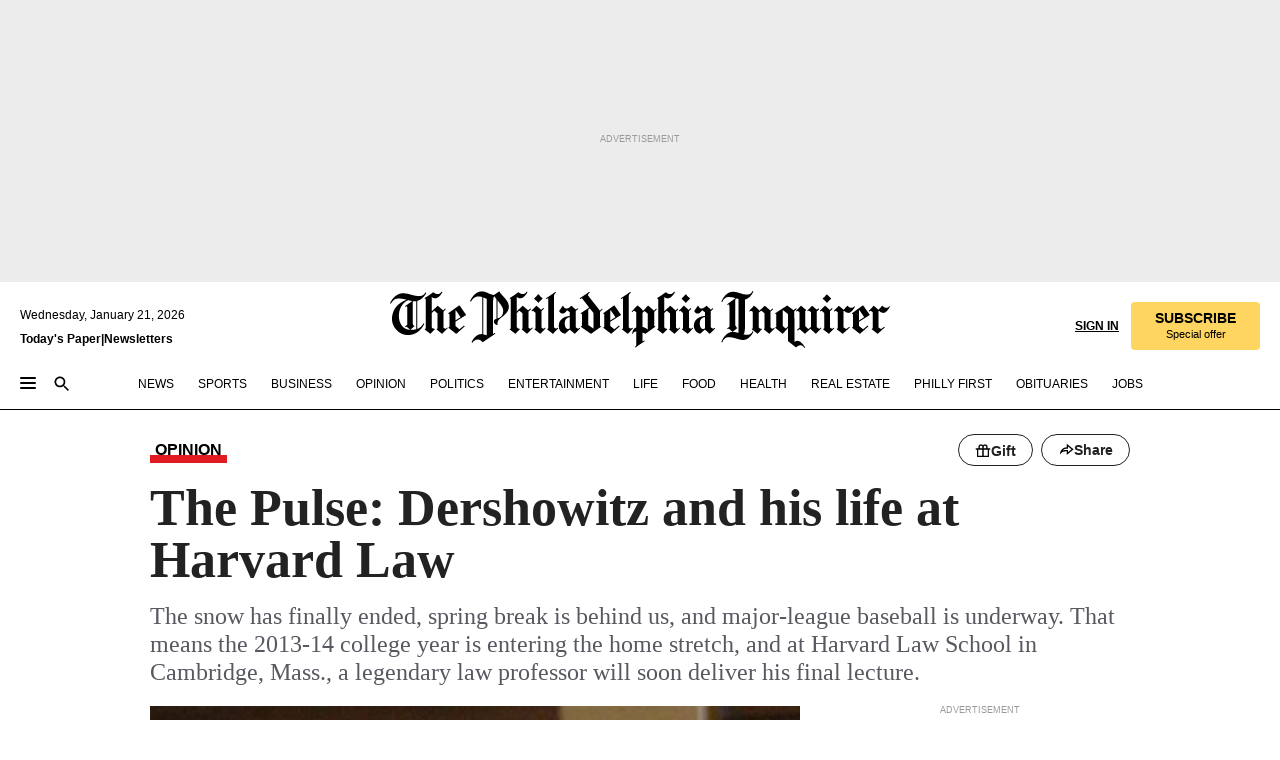

--- FILE ---
content_type: text/html; charset=utf-8
request_url: https://www.inquirer.com/philly/news/20140406_The_Pulse__Dershowitz_and_his_life_at_Harvard_Law.html
body_size: 39866
content:
<!DOCTYPE html><html lang="en"><head><link rel="preload" as="image" href="https://www.inquirer.com/resizer/v2/EE3QL5CMKJGENIX44X72NMQ6ZI.jpg?auth=248811eefff0532e849a941a24c6d0b7f68f247a9bc2f9f72f287cb82c2f3d9c&amp;width=760&amp;height=507&amp;smart=true" imageSrcSet="https://www.inquirer.com/resizer/v2/EE3QL5CMKJGENIX44X72NMQ6ZI.jpg?auth=248811eefff0532e849a941a24c6d0b7f68f247a9bc2f9f72f287cb82c2f3d9c&amp;width=500&amp;height=333&amp;smart=true 500w,https://www.inquirer.com/resizer/v2/EE3QL5CMKJGENIX44X72NMQ6ZI.jpg?auth=248811eefff0532e849a941a24c6d0b7f68f247a9bc2f9f72f287cb82c2f3d9c&amp;width=400&amp;height=267&amp;smart=true 400w" imageSizes="(min-width: 1040px) 650px, calc(100vw - 16px)"/><link rel="preconnect" href="https://media.inquirer.com/"/><link rel="dns-prefetch" href="https://media.inquirer.com"/><link rel="preconnect" href="https://p543.inquirer.com/"/><link rel="dns-prefetch" href="https://p543.inquirer.com"/><link rel="stylesheet" type="text/css" href="https://htlbid.com/v3/inquirer-web.com/htlbid.css"/><script async="" src="https://htlbid.com/v3/inquirer-web.com/htlbid.js"></script><link rel="stylesheet" href="/pf/resources/dist/inquirer-light/css/style.css?d=1141"/><title>The Pulse: Dershowitz and his life at Harvard Law</title><link rel="apple-touch-icon-precomposed" sizes="57x57" href="https://media.inquirer.com/designimages/apple-touch-icon-57x57-precomposed.png"/><link rel="apple-touch-icon-precomposed" sizes="76x76" href="https://media.inquirer.com/designimages/apple-touch-icon-76x76-precomposed.png"/><link rel="apple-touch-icon-precomposed" sizes="120x120" href="https://media.inquirer.com/designimages/apple-touch-icon-60x60-precomposed@2x.png"/><link rel="apple-touch-icon-precomposed" sizes="152x152" href="https://media.inquirer.com/designimages/apple-touch-icon-76x76-precomposed@2x.png"/><link rel="apple-touch-icon-precomposed" sizes="180x180" href="https://media.inquirer.com/designimages/apple-touch-icon-60x60-precomposed@3x.png"/><link rel="icon" sizes="16x16" href="https://media.inquirer.com/designimages/apple-touch-icon-16x16-precomposed.png"/><link rel="icon" sizes="192x192" href="https://media.inquirer.com/designimages/touch-icon-192x192.png"/><link rel="apple-touch-icon-precomposed" href="https://media.inquirer.com/designimages/apple-touch-icon-precomposed.png"/><link rel="apple-touch-icon" href="https://media.inquirer.com/designimages/apple-touch-icon.png"/><meta name="robots" content="index, follow"/><meta name="googlebot-news" content="index"/><meta name="googlebot" content="index"/><meta name="copyright" content="(c) 2026 The Philadelphia Inquirer, LLC"/><meta name="distribution" content="global"/><meta name="rating" content="general"/><meta name="application-name" content="The Philadelphia Inquirer, LLC"/><meta property="og:site_name" content="Inquirer.com"/><meta name="viewport" content="width=device-width,minimum-scale=1,initial-scale=1,maximum-scale=1"/><meta name="arc_environment" content="fusion"/><meta property="fb:pages" content="6130721655"/><meta name="twitter:site" content="@PhillyInquirer"/><meta name="twitter:creator" content="@PhillyInquirer"/><meta property="og:locale" content="en_US"/><meta name="twitter:card" content="summary_large_image"/><script data-schema="Organization" type="application/ld+json">
        {
          "name": "The Philadelphia Inquirer, LLC",
          "url": "https://www.inquirer.com",
          "logo": "https://www.inquirer.com/pb/resources/dist/images/inquirer-logo-official-v2.svg",
          "sameAs": [
            "https://www.facebook.com/philadelphiainquirer/",
            "https://twitter.com/PhillyInquirer"
          ],
          "@type": "NewsMediaOrganization",
          "@context": "http://schema.org"
        }
      </script><script>
            var pmnAdmin = {};
            var PMNdataLayer = [{
              analytics: {}
            }];
          </script><link rel="canonical" href="https://www.inquirer.com/philly/news/20140406_The_Pulse__Dershowitz_and_his_life_at_Harvard_Law.html"/><meta property="og:title" content="The Pulse: Dershowitz and his life at Harvard Law"/><meta property="og:description" content="The snow has finally ended, spring break is behind us, and major-league baseball is underway. That means the 2013-14 college year is entering the home stretch, and at Harvard Law School in Cambridge, Mass., a legendary law professor will soon deliver his final lecture."/><meta property="og:image" content="https://www.inquirer.com/resizer/v2/EE3QL5CMKJGENIX44X72NMQ6ZI.jpg?auth=248811eefff0532e849a941a24c6d0b7f68f247a9bc2f9f72f287cb82c2f3d9c&amp;width=760&amp;height=507&amp;smart=true"/><meta property="og:image:width" content="600"/><meta property="og:image:height" content="450"/><meta name="twitter:title" content="The Pulse: Dershowitz and his life at Harvard Law"/><meta name="twitter:description" content="The snow has finally ended, spring break is behind us, and major-league baseball is underway. That means the 2013-14 college year is entering the home stretch, and at Harvard Law School in Cambridge, Mass., a legendary law professor will soon deliver his final lecture."/><meta name="twitter:image" content="https://www.inquirer.com/resizer/v2/EE3QL5CMKJGENIX44X72NMQ6ZI.jpg?auth=248811eefff0532e849a941a24c6d0b7f68f247a9bc2f9f72f287cb82c2f3d9c&amp;width=760&amp;height=507&amp;smart=true"/><meta name="cXenseParse:title" content="The Pulse: Dershowitz and his life at Harvard Law"/><meta property="article:section" content="News, news, news"/><meta name="author" content="By Michael Smerconish"/><meta itemProp="description" name="description" content="The snow has finally ended, spring break is behind us, and major-league baseball is underway. That means the 2013-14 college year is entering the home stretch, and at Harvard Law School in Cambridge, Mass., a legendary law professor will soon deliver his final lecture."/><meta name="og:url" content="https://www.inquirer.com/philly/news/20140406_The_Pulse__Dershowitz_and_his_life_at_Harvard_Law.html"/><meta property="article:modified_time" content="2018-11-23T10:42:16-05:00"/><meta name="date" content="2014-04-06T07:01:00Z"/><meta name="article_id" content="TTSRQFJFSBDKPOBBAEGHJRWAYI"/><meta property="og:type" content="article"/><meta property="article:opinion" content="false"/><meta property="vf:unique_id" content="TTSRQFJFSBDKPOBBAEGHJRWAYI"/><meta name="sailthru.tags" content="news,Inquirer"/><meta name="sailthru.author" content="By Michael Smerconish"/><meta name="sailthru.date" content="2014-04-06T07:01:00Z"/><meta name="sailthru.title" content="The Pulse: Dershowitz and his life at Harvard Law"/><meta name="sailthru.description" content="The snow has finally ended, spring break is behind us, and major-league baseball is underway. That means the 2013-14 college year is entering the home stretch, and at Harvard Law School in Cambridge, Mass., a legendary law professor will soon deliver his final lecture."/><meta name="sailthru.image.full" content="https://www.inquirer.com/resizer/v2/EE3QL5CMKJGENIX44X72NMQ6ZI.jpg?auth=248811eefff0532e849a941a24c6d0b7f68f247a9bc2f9f72f287cb82c2f3d9c&amp;width=760&amp;height=507&amp;smart=true"/><meta name="sailthru.image.thumb" content="https://www.inquirer.com/resizer/v2/EE3QL5CMKJGENIX44X72NMQ6ZI.jpg?auth=248811eefff0532e849a941a24c6d0b7f68f247a9bc2f9f72f287cb82c2f3d9c&amp;width=760&amp;height=507&amp;smart=true"/><meta name="article-subtype" content="subtype-columnists"/><script data-schema="NewsArticle" type="application/ld+json">
    {
      "@context": "http://schema.org",
      "@type": "NewsArticle",
      "mainEntityOfPage": {
        "@type": "WebPage",
        "@id": "https://www.inquirer.com/philly/news/20140406_The_Pulse__Dershowitz_and_his_life_at_Harvard_Law.html"
      },
      "headline": "The Pulse: Dershowitz and his life at Harvard Law",
      "thumbnailUrl": "https://www.inquirer.com/resizer/v2/EE3QL5CMKJGENIX44X72NMQ6ZI.jpg?auth=248811eefff0532e849a941a24c6d0b7f68f247a9bc2f9f72f287cb82c2f3d9c&width=760&height=507&smart=true",
      "articleSection": "news",
      "image": {
        "@type": "ImageObject",
        "url": "https://www.inquirer.com/resizer/v2/EE3QL5CMKJGENIX44X72NMQ6ZI.jpg?auth=248811eefff0532e849a941a24c6d0b7f68f247a9bc2f9f72f287cb82c2f3d9c&width=760&height=507&smart=true",
        "height": 450,
        "width": 600
      },
      "datePublished": "2014-04-06T03:01:00-04:00",
      "dateModified": "2014-04-06T03:01:00-04:00",
      "author": [{"@type":"Person","name":"By Michael Smerconish"}],
      "isAccessibleForFree": false,
      "hasPart": {
        "@type": "WebPageElement",
        "isAccessibleForFree": false,
        "cssSelector" : ".article-body-paywall"
      },
      "isPartOf": {
        "@type": ["CreativeWork", "Product"],
        "name": "The Philadelphia Inquirer",
        "productID": "inquirer.com:basic"
      },
      "publisher": {
        "@type": "NewsMediaOrganization",
        "name": "The Philadelphia Inquirer",
        "logo": {
          "@type": "ImageObject",
          "url": "https://media.inquirer.com/designimages/inquirer-logo-amp.png",
          "width": 600,
          "height": 60
        }
      },
      "description": "The snow has finally ended, spring break is behind us, and major-league baseball is underway. That means the 2013-14 college year is entering the home stretch, and at Harvard Law School in Cambridge, Mass., a legendary law professor will soon deliver his final lecture.",
      "keywords": [
        "articleID/TTSRQFJFSBDKPOBBAEGHJRWAYI",
        "Type/Article",
        "target/News/news/news",
        "NavLink/news"
      ],
      "identifier": {
        "@type": "PropertyValue",
        "propertyID": "articleID",
        "value": "TTSRQFJFSBDKPOBBAEGHJRWAYI"
      }
    }
    </script><script src="https://cdn.cookielaw.org/scripttemplates/otSDKStub.js" data-domain-script="c6dea5ec-f3a5-432d-8d99-556d91c9726b" type="text/javascript" charset="UTF-8" data-dLayer-name="PMNdataLayer"></script><script src="https://cdn.speedcurve.com/js/lux.js?id=283407416" defer="" crossorigin="anonymous"></script><script type="application/javascript" id="polyfill-script">if(!Array.prototype.includes||!(window.Object && window.Object.assign)||!window.Promise||!window.Symbol||!window.fetch){document.write('<script type="application/javascript" src="/pf/dist/engine/polyfill.js?d=1141&mxId=00000000" defer=""><\/script>')}</script><script id="fusion-engine-react-script" type="application/javascript" src="/pf/dist/engine/react.js?d=1141&amp;mxId=00000000" defer=""></script><script id="fusion-engine-combinations-script" type="application/javascript" src="/pf/dist/components/combinations/light.js?d=1141&amp;mxId=00000000" defer=""></script>
<script>(window.BOOMR_mq=window.BOOMR_mq||[]).push(["addVar",{"rua.upush":"false","rua.cpush":"false","rua.upre":"false","rua.cpre":"false","rua.uprl":"false","rua.cprl":"false","rua.cprf":"false","rua.trans":"","rua.cook":"false","rua.ims":"false","rua.ufprl":"false","rua.cfprl":"false","rua.isuxp":"false","rua.texp":"norulematch","rua.ceh":"false","rua.ueh":"false","rua.ieh.st":"0"}]);</script>
                              <script>!function(e){var n="https://s.go-mpulse.net/boomerang/";if("False"=="True")e.BOOMR_config=e.BOOMR_config||{},e.BOOMR_config.PageParams=e.BOOMR_config.PageParams||{},e.BOOMR_config.PageParams.pci=!0,n="https://s2.go-mpulse.net/boomerang/";if(window.BOOMR_API_key="PPACB-T4Q7H-SPCW8-FS2AT-3JVSH",function(){function e(){if(!o){var e=document.createElement("script");e.id="boomr-scr-as",e.src=window.BOOMR.url,e.async=!0,i.parentNode.appendChild(e),o=!0}}function t(e){o=!0;var n,t,a,r,d=document,O=window;if(window.BOOMR.snippetMethod=e?"if":"i",t=function(e,n){var t=d.createElement("script");t.id=n||"boomr-if-as",t.src=window.BOOMR.url,BOOMR_lstart=(new Date).getTime(),e=e||d.body,e.appendChild(t)},!window.addEventListener&&window.attachEvent&&navigator.userAgent.match(/MSIE [67]\./))return window.BOOMR.snippetMethod="s",void t(i.parentNode,"boomr-async");a=document.createElement("IFRAME"),a.src="about:blank",a.title="",a.role="presentation",a.loading="eager",r=(a.frameElement||a).style,r.width=0,r.height=0,r.border=0,r.display="none",i.parentNode.appendChild(a);try{O=a.contentWindow,d=O.document.open()}catch(_){n=document.domain,a.src="javascript:var d=document.open();d.domain='"+n+"';void(0);",O=a.contentWindow,d=O.document.open()}if(n)d._boomrl=function(){this.domain=n,t()},d.write("<bo"+"dy onload='document._boomrl();'>");else if(O._boomrl=function(){t()},O.addEventListener)O.addEventListener("load",O._boomrl,!1);else if(O.attachEvent)O.attachEvent("onload",O._boomrl);d.close()}function a(e){window.BOOMR_onload=e&&e.timeStamp||(new Date).getTime()}if(!window.BOOMR||!window.BOOMR.version&&!window.BOOMR.snippetExecuted){window.BOOMR=window.BOOMR||{},window.BOOMR.snippetStart=(new Date).getTime(),window.BOOMR.snippetExecuted=!0,window.BOOMR.snippetVersion=12,window.BOOMR.url=n+"PPACB-T4Q7H-SPCW8-FS2AT-3JVSH";var i=document.currentScript||document.getElementsByTagName("script")[0],o=!1,r=document.createElement("link");if(r.relList&&"function"==typeof r.relList.supports&&r.relList.supports("preload")&&"as"in r)window.BOOMR.snippetMethod="p",r.href=window.BOOMR.url,r.rel="preload",r.as="script",r.addEventListener("load",e),r.addEventListener("error",function(){t(!0)}),setTimeout(function(){if(!o)t(!0)},3e3),BOOMR_lstart=(new Date).getTime(),i.parentNode.appendChild(r);else t(!1);if(window.addEventListener)window.addEventListener("load",a,!1);else if(window.attachEvent)window.attachEvent("onload",a)}}(),"".length>0)if(e&&"performance"in e&&e.performance&&"function"==typeof e.performance.setResourceTimingBufferSize)e.performance.setResourceTimingBufferSize();!function(){if(BOOMR=e.BOOMR||{},BOOMR.plugins=BOOMR.plugins||{},!BOOMR.plugins.AK){var n=""=="true"?1:0,t="",a="ck6rvmyx3thim2lqupea-f-b89d6e2b0-clientnsv4-s.akamaihd.net",i="false"=="true"?2:1,o={"ak.v":"39","ak.cp":"689028","ak.ai":parseInt("653835",10),"ak.ol":"0","ak.cr":9,"ak.ipv":4,"ak.proto":"h2","ak.rid":"4b1f1d2f","ak.r":41406,"ak.a2":n,"ak.m":"dscr","ak.n":"ff","ak.bpcip":"18.189.26.0","ak.cport":35350,"ak.gh":"23.216.9.134","ak.quicv":"","ak.tlsv":"tls1.3","ak.0rtt":"","ak.0rtt.ed":"","ak.csrc":"-","ak.acc":"","ak.t":"1768989640","ak.ak":"hOBiQwZUYzCg5VSAfCLimQ==jS44uzjYHWgGRGKY7oAcakorN+QYhC3nR7FySI0rvGeg/UdyRtAD/OAs1pZf8x55x5/VayLFJ3x62HaA47bx3aBTP2RywCHapVxS463L3uYTjX4HVZMuegq0PRMaWcSY2GnkGUSwuchuWzZ0lwDP/yZ2seS2slyULuhhCG69qCRy74HBcypIuPYXfqIZYOXBzUhsL/4aVdCtGF1G63VOAabV0dknGrDEi5yYmFTPjA0huNXbf/ntr2GsiL4tG07JuSQT4Ft2tpn3M39Df8aSCBGpYrjSTI5x0iHNetRJiZAw3ShUgK3y+I0uYutO3Egvt2H/G77uU7rPlNJTrMn116ymnBQ4rBRj6QKK19qYdXhlYsNW8G7XuJ8whJoUCBhNz03um+zFj9jGQGIBG+GWJ04WYabFiOSMtrcUkR7cCLU=","ak.pv":"123","ak.dpoabenc":"","ak.tf":i};if(""!==t)o["ak.ruds"]=t;var r={i:!1,av:function(n){var t="http.initiator";if(n&&(!n[t]||"spa_hard"===n[t]))o["ak.feo"]=void 0!==e.aFeoApplied?1:0,BOOMR.addVar(o)},rv:function(){var e=["ak.bpcip","ak.cport","ak.cr","ak.csrc","ak.gh","ak.ipv","ak.m","ak.n","ak.ol","ak.proto","ak.quicv","ak.tlsv","ak.0rtt","ak.0rtt.ed","ak.r","ak.acc","ak.t","ak.tf"];BOOMR.removeVar(e)}};BOOMR.plugins.AK={akVars:o,akDNSPreFetchDomain:a,init:function(){if(!r.i){var e=BOOMR.subscribe;e("before_beacon",r.av,null,null),e("onbeacon",r.rv,null,null),r.i=!0}return this},is_complete:function(){return!0}}}}()}(window);</script></head><body><div>
                <script type="text/javascript">
                  function OptanonWrapper() { }
                </script>
              </div><noscript>
          <iframe src="https://www.googletagmanager.com/ns.html?id=GTM-M4NMCHW"
          height="0" width="0" style="display:none;visibility:hidden"></iframe></noscript><div id="fusion-app" class=""><div class="article-body article-body-paywall type-body-text"><a class="sr-only focus:not-sr-only active:not-sr-only hover:not-sr-only" href="#article-body">Skip to content</a><header id="app-bar" class="app-bar header top-0 sticky z-[11]"><div data-ad-name="article/top_banner_masthead" class="text-center container-column
          bg-[#ececec] overflow-hidden py-4 flex-col justify-center items-center flex min-h-[50px] md:min-h-[90px] lg:min-h-[250px]"><div class="type-button absolute z-0"><div class="advertisement-text font-light xxs:leading-5 xs:leading-none text-[9px] text-[#999] tracking-normal uppercase justify-center flex flex-row mb-1">Advertisement</div></div><div class="container-row justify-center w-full z-1"><div class="arcad bg-none my-0 mx-auto min-h-0 min-w-0 ad-responsive text-center "><div class="htlad-web-top_banner_masthead" data-unit="phl.news/article/top_banner" data-targeting="{&quot;position&quot;:&quot;slider&quot;,&quot;position_type&quot;:&quot;slider_section&quot;}"></div></div></div></div><nav class="global-app-bar sticky top-0 border-solid z-[11] inset-x-0 border-b bg-white "><div class="h-[62px] flex flex-col max-w-[1240px] mx-auto px-5 justify-center relative lg:h-[127px] bg-white"><div class="static lg:relative"><div class="transition-all lg:w-[616px] left-0 flex flex-col
        overflow-hidden duration-200 absolute w-full top-16
        lg:left-8 shadow-md lg:top-[128px] h-0"><div class="flex flex-col bg-white space-y-3 p-3 shadow-md inq-dropdown-menu px-7 py-4 "><div class="relative"><input type="text" placeholder="Search" aria-required="false" aria-label="Search" id="search" class="font-grot10 border border-solid border-neutral-dark-gray focus:border-primary-blue active:border-primary-blue w-full px-6 py-3 text-4"/><div class="absolute top-1 right-1"><button class="cursor-pointer p-2 bg-transparent"><svg xmlns="http://www.w3.org/2000/svg" width="20" height="20" viewBox="0 0 24 24"><use href="#search-icon-circle"></use><use href="#search-icon-line"></use></svg></button></div></div></div></div></div><div class="flex flex-row flex-auto"><svg xmlns="http://www.w3.org/2000/svg" class="hidden"><defs><path d="M0 0h24v24H0z" fill="none" id="search-icon-circle"></path><path d="M15.5 14h-.79l-.28-.27C15.41 12.59 16 11.11 16 9.5 16 5.91 13.09 3 9.5 3S3 5.91 3 9.5 5.91 16 9.5 16c1.61 0 3.09-.59 4.23-1.57l.27.28v.79l5 4.99L20.49 19l-4.99-5zm-6 0C7.01 14 5 11.99 5 9.5S7.01 5 9.5 5 14 7.01 14 9.5 11.99 14 9.5 14z" id="search-icon-line"></path></defs></svg><div class="flex-1 flex items-center space-x-2 lg:hidden"><button type="button" role="button" aria-label="Full navigation" aria-haspopup="true" aria-expanded="false" class="flex flex-col h-3 w-4 p-0 rounded
      justify-center items-center group cursor-pointer bg-transparent"><div class="h-0.5 w-4 rounded-full transition ease
      transform duration-300 opacity-100 group-hover:opacity-50  bg-black"></div><div class="h-0.5 w-4 my-[3px] rounded-full
      transition ease transform duration-300 opacity-100 group-hover:opacity-50 bg-black"></div><div class="h-0.5 w-4 rounded-full transition
      ease transform duration-300 opacity-100 group-hover:opacity-50  bg-black"></div></button><button class="cursor-pointer p-2 mt-1 bg-transparent" aria-label="Search" aria-haspopup="true" aria-expanded="false"><svg xmlns="http://www.w3.org/2000/svg" width="20" height="20" viewBox="0 0 24 24"><use href="#search-icon-circle"></use><use href="#search-icon-line"></use></svg></button></div><div class="hidden flex-1 flex-col space-y-1 justify-center lg:flex lg:pt-3"><div class="flex flex-row items-center"><div aria-label="Wednesday, January 21, 2026" class="text-3 mb-1 mr-1">Wednesday, January 21, 2026</div></div><div class="flex gap-1 text-3 font-bold leading-3.5 "><a href="https://eedition.inquirer.com/" id="todayspaper" data-link-type="global-nav" aria-label="Print Copy of Today&#x27;s Paper" role="link" class="no-underline text-black">Today&#x27;s Paper</a>|<a class="no-underline text-black" href="https://www.inquirer.com/newsletters/" data-link-type="global-nav" aria-label="Newsletters" role="link">Newsletters</a></div></div><div class="flex-1 text-center justify-center items-center flex"><a data-link-type="global-nav" aria-label="The Philadelphia Inquirer - Go to homepage link" role="link" class="flex-1 relative w-[140px] sm:w-[325px] lg:w-[500px]" href="/"><div class="absolute left-0 right-0 h-full flex items-center text-black"><svg class="transition-all duration-500 w-[140px] mx-auto opacity-100 sm:opacity-0  w-[140px]" xmlns="http://www.w3.org/2000/svg" viewBox="0 0 1124.32 253.93" fill="currentColor"><path d="M290.15,136.89V155.6s13.26,11.37,18.47,14.68l19.9-16.58,3.32,3.79-36.95,32.68H293l-33.63-26.29v-2.13s4.5-1.18,4.5-2.61V104.67c0-1.66-5-3.55-5-3.55V99l47.37-34.11h2.84l28.18,40.74v1.89ZM292.29,86l-2.13,1.66v43.82l23-14.92Z"></path><path d="M589.13,190.19h-1.42l-23.45-18.95v-2.13s3.08-1.18,3.08-3.55V99.72s-9-8.76-14.92-12.08l-10.66,9V163s5.92,5.45,8.76,5.45a6.3,6.3,0,0,0,4-1.18l1.42,2.61L537.26,190.2h-1.42l-25.11-19.42v-2.13s4.74-1.89,4.74-3.55V93.81s-5.21-5.21-8.53-5.21c-1.89,0-3.55,1.42-5.68,3.32l-2.37-3.08L519.73,66.1h1.42s18.71,12.79,23,22l23.68-22h1.42L592.9,86.71,601.66,78l3.08,3.32L593.61,92.16V162.5s4.74,5.68,9,5.68c2.13,0,4.74-2.61,6.87-4.5l2.61,2.84Z"></path><path d="M770.86,168.34,747.5,190.19h-1.42l-23.45-20.84-8,7.34-3.32-3.55,10.66-9.47V94.51s-6.64-5.68-8.54-5.68-2.61,1.18-4.74,3.08l-2.13-3.08,22-22.74H730l21.32,18v2.37s-3.08,1.42-3.08,3.79V157s8.53,9.24,14,12.32l10.89-9.24V94s-8.05-5.92-9.71-5.92c-1.42,0-2.84,1.18-3.79,1.89l-1.9-2.84L777.8,66.09h1.42l20.61,17.29,6.63-5.92L809.78,81,799.36,91v69.87s7.82,7.34,10.66,7.34c1.9,0,5.45-3.79,7.58-5.68l2.61,2.84-24.16,24.87h-1.42Z"></path><path d="M853.83,190.19h-1.42l-24.63-18.95v-2.13s4.26-1.18,4.26-3.55V97.82s-6.4-6.63-11.84-10.18l-3.79,3.55-2.84-3.08,21.79-22.26h1.42l20.84,18.71,8.76-8.76,3.08,3.32L858.33,90v72.47s5,5.45,9.47,5.45c1.9,0,5-3.08,7.11-5l2.37,3.08ZM845.78,52.1h-2.13s-9.47-10.66-17.76-17.05V32.92a83.15,83.15,0,0,0,17.05-17.76h2.13s8.76,10.42,17.76,17.53v2.13A107.19,107.19,0,0,0,845.78,52.1Z"></path><path d="M940.52,97.58c-6.63,0-12.55-2.37-18.47-8.29H918.5v73s9,6.63,11.6,6.63c1.9,0,10.66-7.58,12.79-9.47l3.08,3.08-30.79,27.71h-1.42l-25.34-19.42v-2.13s3.79-1.89,3.79-3.55V94.75s-6.16-5.45-9-6.39c-1.9,0-3.08,1.42-5.21,3.32l-2.84-2.84L896.48,66.1h1.66l20.37,18,15.63-18h2.13s7.1,8.76,15.87,8.76c5.21,0,10.42-1.18,14.21-7.11l2.84,1.42C964.67,78.87,951.65,97.58,940.52,97.58Z"></path><path d="M986.94,136.89V155.6s13.26,11.37,18.47,14.68l19.89-16.58,3.32,3.79-36.95,32.68h-1.89L956.15,163.9v-2.13s4.5-1.18,4.5-2.61V104.69c0-1.66-5-3.55-5-3.55V99l47.37-34.11h2.84l28.19,40.74v1.89ZM989.07,86l-2.13,1.66v43.82l23-14.92Z"></path><path d="M1095.65,97.58c-6.63,0-12.55-2.37-18.47-8.29h-3.55v73s9,6.63,11.6,6.63c1.9,0,10.66-7.58,12.79-9.47l3.08,3.08-30.79,27.71h-1.42l-25.34-19.42v-2.13s3.79-1.89,3.79-3.55V94.75s-6.16-5.45-9-6.39c-1.9,0-3.08,1.42-5.21,3.32l-2.84-2.84,21.32-22.74h1.66l20.37,18,15.63-18h2.13s7.1,8.76,15.87,8.76c5.21,0,10.42-1.18,14.21-7.11l2.84,1.42C1119.8,78.87,1106.78,97.58,1095.65,97.58Z"></path><path d="M185,26.52V90.23l.24.24,25.82-24.4h1.42l23.68,20.61,8.76-8.76L248,80.76,236.87,92.13v70.34s4.74,5.68,9,5.68c2.37,0,5.68-3.55,7.82-5.68l2.84,2.84-25.11,24.87H230l-22.5-18.71v-2.13s3.08-1.18,3.08-3.55V100s-7.82-8-14.21-12.08L185,97.82v63.71c.47,1.18,5,7.11,12.79,7.11l.47,2.61L179.55,190.2h-1.42l-23.92-18.95v-2.13s4.5-1.89,4.5-3.55V37.67c0-2.84-5.21-3.55-5.21-3.55V31.51c18.71-10.42,37.66-25.58,37.66-25.58h1.66s21.37,19.86,36.47-2.84L233.08,5C206.8,50.67,185,26.52,185,26.52Z"></path><path d="M699.79,227.44l-.26-137.62,10.7-10.44-3.06-3.31-10.69,9.67-28-20.62h-1.53l-52.7,34.37V101a17.82,17.82,0,0,1,4.85,2.36,2.34,2.34,0,0,1,.71.94s0,.05,0,.51v53.74a1.29,1.29,0,0,1-.37,1s-.92,1.22-4.72,2.22v1.53l32.08,27h1.53l22.4-25.46h.51l.26,2.68-.35,55.86,35.23,27.5h1.78s19.3-22.64,36.67,3.06l3-2S723,205.59,699.79,227.44Zm-28.52-69.75-9.42,9.67c-3.29-1.53-13.75-12-13.75-12V86.49l1-.76c4.43,2.37,22.15,17.06,22.15,17.06v54.9Z"></path><path d="M120.33,169.06V44.42C147,38.2,160.78,8.79,160.78,8.79l-4-2.16a27,27,0,0,1-7.5,9.79c-10.35,8-20.07,7.47-36,5a98.05,98.05,0,0,1-11.6-2.69c-5.19-1.4-8.12-2.28-8.12-2.28-17.1-5-24.74-5.63-24.74-5.63-8.67-1-13.82-1-16.8-.63a35.24,35.24,0,0,0-3.82.63c-12.87,3-22.62,10-30,17A76,76,0,0,0,0,54.82l3.77,2A59.7,59.7,0,0,1,7.06,51a44.79,44.79,0,0,1,9.18-10.64,29.7,29.7,0,0,1,8.1-4.87,24.9,24.9,0,0,1,8-1.94c6.88-.63,18,.67,27,2.3,8.15,1.48,14.56,3.27,14.56,3.27C-9.31,70.84,10.7,141.8,10.7,141.8a73.15,73.15,0,0,0,31.5,43.58A69.91,69.91,0,0,0,57,192.54,68.51,68.51,0,0,0,72.56,196a78.56,78.56,0,0,0,16-.19A70.54,70.54,0,0,0,107.82,191a64.8,64.8,0,0,0,9.8-5,84.07,84.07,0,0,0,21.5-19.26,131.28,131.28,0,0,0,13.48-20.66L148.71,144C137,164.43,120.33,169.06,120.33,169.06ZM66.07,158.41l2.8,3,4-2.93L90,173.05a55.29,55.29,0,0,1-13.66-2.2,42.32,42.32,0,0,1-7.63-3,48.84,48.84,0,0,1-12.3-9.1,61.29,61.29,0,0,1-6.08-7.28,55.19,55.19,0,0,1-5.91-10.69,61.74,61.74,0,0,1-3-8.85,72.08,72.08,0,0,1-1.64-8.25,85.79,85.79,0,0,1-.77-12.64s0-4.37.52-9.47a80.83,80.83,0,0,1,1.68-10.51,79.34,79.34,0,0,1,4.58-14.3,76.39,76.39,0,0,1,9.63-16.32A71.79,71.79,0,0,1,79.79,40.74s9.52,2.31,18.06,4L66,68.6l2.79,3,5.63-4.22a2.44,2.44,0,0,1,.33.47,7.82,7.82,0,0,1,.74,1.85s.08.31.19.77a32.74,32.74,0,0,1,.59,3.69c.1,1.07.25,2.53.33,4,.06,1.23.06.82.15,3.73,0,.46.07,1.71.07,3.38,0,3,0,7.23-.08,10.85,0,3.85,0,4,0,4l0,18-.08,29.51v2.83l-10.65,8M102.81,45.7a44.78,44.78,0,0,0,13.53-.48V170.36a58.59,58.59,0,0,1-11.61,2.24c-2.23.28-7.26.48-7.26.48-2.57.18-7.44,0-7.44,0l18.24-16.55a18.12,18.12,0,0,1-6.72-8,11.19,11.19,0,0,1-.4-1.25,10.37,10.37,0,0,1-.26-1.67c0-.54,0-1.05,0-1.44v-.72l0-7.22,0-89"></path><path d="M517.57,180.94,514,178.78a26.53,26.53,0,0,1-6.64,9.79c-9.16,8-17.76,7.47-31.84,5-.69-.12-1.33-.25-2-.39.58-.9,1.15-1.9,1.72-3A35.91,35.91,0,0,0,479,177.89c.45-4.77.54-8.8.54-8.8l.88-32.3.24-39.63V38l1.08-.24c23.61-6.22,35.8-35.63,35.8-35.63L514,0a26.53,26.53,0,0,1-6.64,9.79c-9.16,8-17.76,7.47-31.84,5a78.31,78.31,0,0,1-10.26-2.69c-4.59-1.4-7.19-2.28-7.19-2.28-15.13-5-21.89-5.63-21.89-5.63-7.67-1-12.23-1-14.86-.63a28,28,0,0,0-3.38.63c-11.39,3-20,10-26.51,17a77.9,77.9,0,0,0-16.15,27l3.34,2a62.21,62.21,0,0,1,2.91-5.89,43.31,43.31,0,0,1,8.13-10.64,25.53,25.53,0,0,1,7.17-4.87,20,20,0,0,1,7.1-1.94c6.09-.63,15.9.67,23.85,2.3,4.26.87,8,1.85,10.3,2.51L400.85,59.38,404,62.67l4.79-3.49s3.06,1.31,2.81,27.13l-.1,72.87-1.17.8-9.47,6.9,3.13,3.3,4-2.92,17.51,14.86h0a28.34,28.34,0,0,0-4.1.22A28,28,0,0,0,418,183c-11.39,3-20,10-26.51,17a77.9,77.9,0,0,0-16.15,27l3.34,2a62.21,62.21,0,0,1,2.91-5.89,43.31,43.31,0,0,1,8.13-10.64,25.53,25.53,0,0,1,7.17-4.87,20,20,0,0,1,7.1-1.94c6.09-.63,15.9.67,23.85,2.3,7.21,1.48,12.88,3.27,12.88,3.27,19.31,5.72,30.36,10.41,47,3.24C507,206.12,517.57,180.94,517.57,180.94Zm-92.07,1.14L446.45,165l-4.78-4.31a14.69,14.69,0,0,1-4.21-9.94V37.58l5.69-4.37,2.76.87s2.52.69,6,1.6V170c.13,9.19-.67,14.19-1.14,16.33-10-2.91-14.59-3.36-14.59-3.36a91.37,91.37,0,0,0-10.47-.85Z"></path></svg></div><div class="absolute left-0 right-0 h-full flex items-center text-black"><svg class="transition-all duration-500 sm:w-[325px] mx-auto opacity-0 sm:opacity-100  lg:w-[500px]" xmlns="http://www.w3.org/2000/svg" viewBox="0 0 1249.3 142.76" fill="currentColor"><g><g><path d="M550.35,77V87.48s7.49,6.44,10.34,8.24l11.23-9.29,2,2.1L553.05,107h-1L533,92.12V90.93s2.55-.6,2.55-1.5V58.87c0-1-2.7-2.1-2.7-2.1v-1.2L559.49,36.4H561l15.87,22.92v1Zm1.2-28.77-1.2,1.05V73.85l12.88-8.39ZM594.39,107h-.9L579.86,96.32v-1.2s2.25-.75,2.25-2.1V18.13L582,18l-4.5,2.24-.89-2.09c9.43-5.7,23.66-16,23.66-16l1.35,1.79s-4.79,3.45-4.79,7V91.23s3.29,2.84,5.09,2.84c1,0,2.4-1.2,3.6-2.24l1.64,1.79Zm150,0h-.9L729.66,96.32v-1.2s2.39-.75,2.39-2.1V55a43.15,43.15,0,0,0-6.74-5.7l-2.09,1.95-1.5-1.8L733.85,37h.9l11.68,10.49,5-5,1.64,2-6.14,6.14V91.38s2.7,3,5.25,3c1,0,2.84-1.65,4-2.69l1.35,1.64Zm-4.5-77.74h-1.2a95.73,95.73,0,0,0-10-9.59v-1.2a45.23,45.23,0,0,0,9.58-10h1.2a74,74,0,0,0,10,9.89v1.19a60.87,60.87,0,0,0-9.59,9.74M948.21,107h-.75L934.28,96.32v-1.2s1.65-.75,1.65-2.1V56s-5.1-4.94-8.39-6.74l-6,4.95V91.68s3.29,3,4.94,3a4,4,0,0,0,2.25-.6l.74,1.35L919,107h-.75L904.17,96v-1.2s2.55-1,2.55-1.95V52.73s-2.85-3-4.8-3c-1,0-1.95.9-3.14,2l-1.35-1.8,11.68-12.73h.9s10.49,7.19,12.88,12.28l13.34-12.28H937l13.34,11.53,4.94-4.94,1.8,1.95-6.29,6.14V91.38s2.69,3.14,5.09,3.14c1.2,0,2.7-1.5,3.89-2.55l1.35,1.65Zm102.16-12.28-13,12.28h-.9l-13.18-11.68-4.5,4L1017,97.37l6-5.4V53s-3.75-3.15-4.8-3.15-1.49.75-2.69,1.8l-1.2-1.8,12.43-12.73h.75l12,10v1.34s-1.79.9-1.79,2.1v37.6s4.79,5.24,7.94,7l6.14-5.24V52.88s-4.5-3.45-5.54-3.45c-.75,0-1.5.75-2.1,1.2L1043,49l11.38-11.83h.75l11.54,9.74,3.74-3.45,2,2.1-5.84,5.54v39.4s4.34,4,6,4c1,0,3-2.1,4.19-3.14l1.5,1.49L1064.6,107h-.75ZM1097.11,107h-.75l-13.93-10.63v-1.2s2.39-.75,2.39-2.1V55a47.17,47.17,0,0,0-6.59-5.7l-2.1,1.95-1.64-1.8L1086.77,37h.75l11.68,10.49,5-5,1.79,2-6.29,6.14V91.38s2.85,3,5.4,3c1,0,2.69-1.65,3.89-2.69l1.35,1.64Zm-4.5-77.74h-1.2a95.73,95.73,0,0,0-10-9.59v-1.2a45.23,45.23,0,0,0,9.58-10h1.2a74,74,0,0,0,10,9.89v1.19a68.72,68.72,0,0,0-9.59,9.74m53.33,25.62a14.29,14.29,0,0,1-10.49-4.65h-1.94V91.23S1138.6,95,1140,95c1.2,0,6.14-4.34,7.34-5.39l1.65,1.8L1131.56,107h-.75L1116.58,96v-1.2s2.1-1,2.1-1.95V53.18s-3.45-3-5.1-3.6c-1,0-1.64.9-2.84,2l-1.65-1.65,12-12.73h.9l11.54,10,8.83-10h1.2s3.9,4.94,8.84,4.94c3,0,5.84-.75,8.09-4l1.5.75c-2.55,5.54-9.89,16-16,16M1172,77V87.48s7.49,6.44,10.34,8.24l11.24-9.29,1.79,2.1L1174.7,107h-1l-19-14.83V90.93s2.54-.6,2.54-1.5V58.87c0-1-2.69-2.1-2.69-2.1v-1.2L1181,36.4h1.65l15.88,22.92v1Zm1.2-28.77-1.2,1.05V73.85l12.89-8.39Zm59.92,6.6c-3.74,0-7-1.35-10.33-4.65h-2.1V91.23s5.09,3.74,6.59,3.74c1,0,6-4.34,7.19-5.39l1.8,1.8L1218.89,107h-.75L1203.91,96v-1.2s2.1-1,2.1-1.95V53.18s-3.45-3-5.09-3.6c-1.05,0-1.8.9-3,2l-1.5-1.65,12-12.73h.9l11.39,10,8.84-10h1.19s4,4.94,9,4.94c2.85,0,5.84-.75,7.94-4l1.65.75c-2.55,5.54-9.89,16-16.18,16m-573-2.55V86.73c0,1,2.7,1.8,2.7,1.8v1L638.28,107.1h-.75a29.51,29.51,0,0,0-6.44-3l-.15.15V126l.15.15,4.35-2.1,1,1.65c-13.18,8.69-23.51,16-23.51,16l-.9-1.35s3.14-2.7,3.14-5.09V101.41c-3.44.3-6.74.75-8.54,6.14l-1.34-.3c0-7.34,3.14-13.33,9.88-16.17V53.33s-3.44-3.75-5.54-3.75c-1.35,0-3.3,2.25-4.49,3.45l-1.5-1.5,14.08-15h.9s11.53,7.79,13.48,13.33L644.57,36.7h.75L659.7,49.43,664.94,44l1.65,1.8Zm-15.88,4.79s-5.39-5.09-8.83-7l-4.35,4.35v35.5c4.49,1.35,7.64,2,13,6.59l.15-.15Zm40.9-42.24s12.28,13.63,27-12.13L710,1.65c-8.54,12.73-20.52,1.65-20.52,1.65h-.9a178.85,178.85,0,0,1-21.12,14.38v1.49s2.85.3,2.85,1.95V93c0,1-2.55,2.1-2.55,2.1v1.2L681.27,107H682l10.64-10.63-.3-1.5a8.46,8.46,0,0,1-7.19-4V55l6.44-5.55a54.19,54.19,0,0,1,7.94,6.74v37c0,1.35-1.8,2.1-1.8,2.1v1.2L710.48,107h.75l14.08-14.08-1.5-1.49c-1.19,1.19-3.14,3.14-4.49,3.14-2.4,0-4.94-3.14-4.94-3.14V51.83l6.14-6.44-1.65-1.65-4.94,4.94L700.6,37.15h-.75L685.32,50.78l-.15-.15Zm325.35,113.1c13-12.29,27,13.78,27,13.78l-1.65,1c-9.74-14.38-20.67-1.65-20.67-1.65h-1l-19.77-15.58.15-31.31-.15-1.5h-.15L981.46,107h-.75L962.59,91.83v-.9a6.78,6.78,0,0,0,2.7-1.2.53.53,0,0,0,.15-.6V58.57c0-.3-.45-.45-.45-.45a8.56,8.56,0,0,0-2.7-1.35v-.9L992,36.55h.9l15.73,11.68,6-5.54,1.8,2-6,5.84ZM994.35,88.68V57.82s-9.89-8.39-12.44-9.59l-.6.3v38.8s6,5.84,7.79,6.74Zm-204-51.53c-15.28,15.43-20.07,0-20.07,0h-1.2l-8.84,12.73v.6c1.35,2.55,3.75,6.14,9.29,6.14,4.5,0,8.24-5.84,10.79-8.39l6.59,5.1v9.14c-14.53,1-27.71,9.28-27.71,24.41,0,10.49,6.59,17.53,15,20.07h1l11.54-10.48h.15L798.41,107h.75l13.63-13.18L811.45,92c-1.2,1-2.7,2.4-3.9,2.4-2.55,0-5.84-4-5.84-4V50.48l6-5.84-1.65-1.8-4.34,3.9-10.49-9.59Zm-3.44,28V93.32s-1.5,1.8-5.09,1.8c-4.35,0-7.79-5.84-7.79-14.53s4.34-13.78,12.88-15.43m41-38.2,2,1.2C832.42,21.57,837.81,15,847,15a62.32,62.32,0,0,1,16.32,2.85l-21,15.42,1.8,2,2.7-2c.15,0,1.5,1.2,1.5,15.28v40.9l-6,4.34,1.8,2,2.25-1.65,9.73,8.24c-13.48,0-24.11,13.93-28.16,25.32l2,1.19c2.7-6.74,7.34-13.33,16.63-13.33,12.28,0,26.36,7.19,36.1,7.19,11.53,0,21.27-11.23,25.31-21l-1.94-1.2a14.29,14.29,0,0,1-13.63,9.29,45.9,45.9,0,0,1-8.09-1h-.45a1.13,1.13,0,0,0-.6-.15c1.94-3,2.54-4.94,3.14-9.29.9-7,.9-20.37.9-29.95V21.27c13.33-3,19.92-18.42,20.67-20.07L906,0c-2.4,6-7.49,9.14-14.23,9.14-11.24,0-23.52-7.34-34-7.34-15.58,0-25.31,13.48-29.81,25.16m28.31,75.35,11.69-9.59c-2.7-2.09-5.09-4.49-5.09-7.94V21.12l3.29-2.55a39,39,0,0,0,4.94,1.5v75.5a85,85,0,0,1-.6,9.14,57.4,57.4,0,0,0-14.23-2.4M163.28,77l26.51-16.63v-1L173.91,36.4h-1.64L145.6,55.57v1.2s2.85,1,2.85,2.1V89.43c0,.9-2.55,1.5-2.55,1.5v1.19L164.78,107H166l20.68-18.42-1.8-2.1-11.24,9.29c-2.84-1.8-10.33-8.24-10.33-8.24Zm1.2-28.77,11.68,17.23-12.88,8.39V49.28ZM375.84,107,389,93.32l-1.35-1.64c-1.2,1-3,2.69-4,2.69-2.55,0-5.25-3-5.25-3V50.63l6.3-6.14-1.8-2-4.94,5L366.25,37h-.9L353.22,49.43l1.5,1.8L357,49.28a47.51,47.51,0,0,1,6.6,5.7V93c0,1.35-2.4,2.1-2.4,2.1v1.2L374.94,107Zm-4.5-77.74a60.87,60.87,0,0,1,9.59-9.74V18.28a73.67,73.67,0,0,1-10-9.89h-1.2a45.4,45.4,0,0,1-9.59,10v1.2a96.3,96.3,0,0,1,10,9.59ZM407.45,107h-.9L392.92,96.32v-1.2s2.24-.75,2.24-2.1V18.13L395,18l-4.34,2.24-1.05-2.09c9.44-5.7,23.67-16,23.67-16l1.5,1.79s-4.8,3.45-4.8,7V91.23s3.15,2.84,4.95,2.84c1,0,2.39-1.2,3.59-2.24l1.65,1.79ZM104.11,14.83v35.8l.15.15,14.53-13.63h.75l13.33,11.53,4.94-4.94,1.65,1.65-6.14,6.44V91.38s2.55,3.14,4.94,3.14c1.35,0,3.3-2,4.5-3.14l1.49,1.49L130.17,107h-.75L116.69,96.47v-1.2s1.8-.75,1.8-2.1v-37a54.19,54.19,0,0,0-7.94-6.74L104.11,55v35.8a8.46,8.46,0,0,0,7.19,4l.3,1.5L101,107h-.75L86.73,96.32v-1.2s2.55-1.05,2.55-2.1V21.12c0-1.65-2.85-1.95-2.85-1.95V17.68A178.85,178.85,0,0,0,107.55,3.3h.9s12,11.08,20.52-1.65l2.1,1.05c-14.68,25.76-27,12.13-27,12.13m212.56,0v35.8l.15.15,14.53-13.63h.75l13.33,11.53,4.94-4.94,1.8,1.65-6.29,6.44V91.38s2.55,3.14,5.09,3.14c1.2,0,3.15-2,4.35-3.14L357,92.87,342.73,107H342L329.25,96.32v-1.2s1.8-.6,1.8-2v-37a61.18,61.18,0,0,0-7.94-6.89L316.67,55v35.8a8.48,8.48,0,0,0,7.19,4l.3,1.5L313.52,107h-.75L299.29,96.32v-1.2s2.55-1.2,2.55-2.1V21.12c0-1.65-2.85-1.95-2.85-1.95V17.68A178.85,178.85,0,0,0,320.11,3.3h.9s12.14,11.08,20.53-1.65l2.09,1.05c-14.68,25.76-27,12.13-27,12.13M452.83,37.15c-15.28,15.43-20.07,0-20.07,0h-1.2l-9,12.73v.6c1.5,2.55,3.9,6.14,9.29,6.14,4.65,0,8.24-5.84,10.79-8.39l6.74,5.1v9.14c-14.68,1-27.71,9.28-27.71,24.41A20.22,20.22,0,0,0,436.51,107h1.19l11.39-10.48h.3L460.77,107h.9l13.48-13.18L473.81,92c-1.2,1-2.55,2.4-3.75,2.4-2.55,0-5.84-4-5.84-4V50.48l6-5.84-1.8-1.8-4.19,3.9-10.64-9.59Zm-3.44,28V93.32a7.25,7.25,0,0,1-5.24,1.8c-4.2,0-7.64-5.84-7.64-14.53s4.34-13.78,12.88-15.43m-192,42.39,4.49-2.54,1.2,2.09-31.6,21.28c-4.05-5.1-8.39-6.9-12.29-6.9-5.84,0-10.78,3.9-13.18,8.09-.6-.3-2.1-1-2.25-1.19.9-2.25,9.44-22,26.82-20.53V15.13a34.09,34.09,0,0,0-9.59-1.5c-12.88,0-18.13,12-18.58,13.48l-2.54-1.94C205.37,13.93,214.81.9,229.49.9c10.63,0,18.27,7.79,30,9.14l13-8.84h1c2.09,7.79,23.52,21.27,23.52,38.05,0,13.48-13.64,23.51-22.47,30-4.5,3.29-6.15,8.23-6.15,13.48a8.36,8.36,0,0,0,.3,2.39l-.89.6c-.9-.3-8.39-3.14-8.39-9.28,0-3.75,2.84-5.85,6.74-7V21.12c-1.95-2.84-3.15-4.64-4.8-7.49-1.34.45-2.84,2.4-3.29,5.39a92.7,92.7,0,0,0-.75,12.59Zm-24.57.9,8.69,2.4V19.62L232.78,16Zm49.89-59.17c0-9.28-8.84-18.57-14.24-25.76V68.76c10.19-3,14.24-9.44,14.24-19.48M67.71,95c.9-.3,9.43-2.55,16-14.08l2.09,1.2C77.29,99,64.11,110.4,43.89,110.4c-20.67,0-39.1-19.47-39.1-39.55,0-12.88,3.9-36.4,36.85-49-1.2-.3-12-3.15-21.42-3.15-8.69,0-14.38,5.7-18.12,13.19L0,30.71C5.39,17.38,17.83,5.54,33,5.54c13.18,0,25.76,7.34,38.94,7.34,7.94,0,13.33-2.84,16.33-9.28l2.25,1.34c-.6,1.35-7.79,16.18-22.77,19.93ZM37.15,89l6-4.35V47.93c0-1.49,0-8.38-1.2-10L38.8,40.15,37.15,38.5l18-13.33L44.94,22.92C29.51,30.26,22,46,22,62.17c0,19.92,11.23,35.05,28.61,35.05L41,89.13,38.8,90.78ZM57.82,25.62l-1,.89V81.34c0,3,1.95,5.09,4.2,6.59L50.63,97.22c2.25.15,2.7.15,3.75.15a40.45,40.45,0,0,0,11.08-1.65V25.32a19,19,0,0,1-4.49.44,21.56,21.56,0,0,1-3.15-.14m417.33-5.4L479.5,18l18.12,23.36L476.5,55.57v1.2c1.65,0,3,.6,3,2.1V86.73c0,.9-1.35,1.65-2.85,1.65v1.2l25.17,17.52h.75l24.56-17.52v-1.2c-1.2,0-2.69-1-2.69-1.95V52.88l6.89-7.19L529.68,44l-5.24,5.24-30-38.49c0-3.6,4.79-6.9,4.79-6.9l-1.5-1.79s-14.23,10.33-23.67,16Zm33.41,35.2v39l-13.18-9.29V46.59l4-3Z"></path></g></g></svg></div></a></div><div class="flex-1 flex items-center justify-end lg:pt-3"><div class="text-right"><div class="w-full font-grot10"><a aria-haspopup="true" aria-expanded="false" aria-label="Signin/Signup" data-link-type="global-nav" class="cursor-pointer font-bold uppercase lg:hidden text-3 grid justify-end flex-wrap sm:flex leading-3.5"><span class="inline-block whitespace-nowrap">Sign In / </span><span class="inline-block whitespace-nowrap">Sign Up</span></a><div class="subscribe-btn w-full flex-row items-center space-x-3 lg:flex hidden"><a class="cursor-pointer font-bold text-3 text-neutral-black hidden lg:inline transition-all duration-500 ease-in-out opacity-1 auth0-log-in login-btn sign-in align-middle uppercase underline xxl:text-3.5" role="link" aria-label="Sign in" data-link-type="global-nav">Sign in</a><a class="subscribe no-underline" role="link" aria-label="Subscribe" data-link-type="global-nav" href="https://www.inquirer.com/subscribe_today/"><button class="transition-all duration-300 ease-out rounded cursor-pointer font-grot10 py-2 px-6 text-neutral-black signup-wrapper hidden lg:inline-block relative whitespace-no-wrap text-[.875rem] uppercase bg-[#fed561] border border-[#fed561] test-subscribe-btn leading-4 overflow-hidden" data-link-type="global-nav" style="background-color:#fed561;border-color:#fed561;color:#000000" role="button"><b>SUBSCRIBE</b><div class="transition-all text-[11px] duration-[250ms] ease-in-out offer-language font-light normal-case
                        tracking-normal overflow-hidden ">Special offer</div></button></a></div></div><div class="static lg:relative z-1"><div class="transition-all left-0 lg:left-auto lg:right-0 flex overflow-hidden duration-200 absolute w-full top-16 justify-center bg-white  lg:w-auto lg:top-0 shadow-md  h-0"><div class="w-full sm:w-[400px] lg:w-[254px]"><div class="flex flex-col justify-center items-center shadow-none inq-dropdown-menu p-3 pb-5 sm:mx-auto "><div class="flex justify-center items-center space-x-2"><svg xmlns="http://www.w3.org/2000/svg" width="12" height="12" viewBox="0 0 12 12" version="1.1"><g stroke="none" stroke-width="1" fill="none" fill-rule="evenodd"><g id="tooltip"><circle fill="#1A6AFF" cx="6" cy="6" r="6"></circle><rect fill="#FFFFFF" x="5.25" y="2" width="1.5" height="5"></rect><rect fill="#FFFFFF" x="5.25" y="8" width="1.5" height="1.5"></rect></g></g></svg><div class="text-2.5 info-link" role="link" aria-label="Keep reading by creating a &lt;b&gt;free&lt;/b&gt; account or signing in.">Keep reading by creating a <b>free</b> account or signing in.</div></div><button aria-label="Sign in/Sign up" class="inq-button-ds cursor-pointer font-grot10 !normal-case !text-md !leading-5 min-h-[40px] px-6 py-2.5 !font-medium 
    text-white inline-flex 
    justify-center items-center text-center 
    not-italic rounded 
    box-border focus:ring-4 
    transition-all duration-300 ease-out bg-blue-mid hover:bg-blue-dark focus:ring-blue-dark auth0-log-in login-btn w-full sm:w-auto sm:min-w-[190px] lg:min-w-0 my-2" data-link-type="global-nav">Sign in/Sign up</button><form class="flex justify-center items-center w-full sm:w-auto " action="https://www.inquirer.com/subscribe_today/"><button aria-label="Subscribe" class="inq-button-ds cursor-pointer font-grot10 !normal-case !text-md !leading-5 min-h-[40px] px-6 py-2.5 !font-medium 
    text-white inline-flex 
    justify-center items-center text-center 
    not-italic rounded 
    box-border focus:ring-4 
    transition-all duration-300 ease-out inq-button-ds--secondary bg-transparent hover:bg-transparent !border !border-solid !text-black border-black hover:border-gray-mid-neutral
      focus:!bg-white focus:ring-4 focus:ring-silversand
      active:ring-0 active:!bg-gray-mid-neutral active:!text-white lg:!hidden w-full sm:w-auto sm:min-w-[190px] lg:min-w-0 my-2" data-link-type="global-nav">Subscribe</button></form><form class="flex justify-center items-center w-full sm:w-auto lg:hidden" action="https://www.inquirer.com/donate/"><button aria-label="Support local news" class="inq-button-ds cursor-pointer font-grot10 !normal-case !text-md !leading-5 min-h-[40px] px-6 py-2.5 !font-medium 
    text-white inline-flex 
    justify-center items-center text-center 
    not-italic rounded 
    box-border focus:ring-4 
    transition-all duration-300 ease-out inq-button-ds--secondary bg-transparent hover:bg-transparent !border !border-solid !text-black border-black hover:border-gray-mid-neutral
      focus:!bg-white focus:ring-4 focus:ring-silversand
      active:ring-0 active:!bg-gray-mid-neutral active:!text-white support-local-news-btn w-full sm:w-auto sm:min-w-[190px] lg:min-w-0 my-2" data-link-type="global-nav">Support local news</button></form><a href="#" aria-label="Sign out" class="inq-button-ds cursor-pointer font-grot10 !normal-case !text-md !leading-5 inq-button-ds--link decoration-1 underline-offset-1 text-black h-auto text-center mt-2 hidden logout-btn" data-link-type="global-nav">Sign out</a></div></div></div></div></div></div></div><div class="flex transition-all duration-250 flex-row h-0 overflow-hidden items-center lg:h-[52px]"><div class="flex-1 lg:flex items-center space-x-2 hidden "><button type="button" role="button" aria-label="Full navigation" aria-haspopup="true" aria-expanded="false" class="flex flex-col h-3 w-4 p-0 rounded
      justify-center items-center group cursor-pointer bg-white"><div class="h-0.5 w-4 rounded-full transition ease
      transform duration-300 opacity-100 group-hover:opacity-50  bg-black"></div><div class="h-0.5 w-4 my-[3px] rounded-full
      transition ease transform duration-300 opacity-100 group-hover:opacity-50 bg-black"></div><div class="h-0.5 w-4 rounded-full transition
      ease transform duration-300 opacity-100 group-hover:opacity-50  bg-black"></div></button><button class="cursor-pointer p-2 mt-1 bg-transparent" aria-label="Search" aria-haspopup="true" aria-expanded="false"><svg xmlns="http://www.w3.org/2000/svg" width="20" height="20" viewBox="0 0 24 24"><use href="#search-icon-circle"></use><use href="#search-icon-line"></use></svg></button></div><div class="flex overflow-hidden items-center"><div class="flex-wrap justify-center flex overflow-hidden h-4 transition-all duration-500 ease-in-out"><a data-link-type="header-nav-main" aria-label="News" role="link" class="uppercase no-underline text-black cursor-pointer text-3 mx-6" href="/news/">News</a><a data-link-type="header-nav-main" aria-label="Sports" role="link" class="uppercase no-underline text-black cursor-pointer text-3 mr-6" href="/sports/">Sports</a><a data-link-type="header-nav-main" aria-label="Business" role="link" class="uppercase no-underline text-black cursor-pointer text-3 mr-6" href="/business/">Business</a><a data-link-type="header-nav-main" aria-label="Opinion" role="link" class="uppercase no-underline text-black cursor-pointer text-3 mr-6" href="/opinion/">Opinion</a><a data-link-type="header-nav-main" aria-label="Politics" role="link" class="uppercase no-underline text-black cursor-pointer text-3 mr-6" href="/politics/">Politics</a><a data-link-type="header-nav-main" aria-label="Entertainment" role="link" class="uppercase no-underline text-black cursor-pointer text-3 mr-6" href="/entertainment/">Entertainment</a><a data-link-type="header-nav-main" aria-label="Life" role="link" class="uppercase no-underline text-black cursor-pointer text-3 mr-6" href="/life/">Life</a><a data-link-type="header-nav-main" aria-label="Food" role="link" class="uppercase no-underline text-black cursor-pointer text-3 mr-6" href="/food/">Food</a><a data-link-type="header-nav-main" aria-label="Health" role="link" class="uppercase no-underline text-black cursor-pointer text-3 mr-6" href="/health/">Health</a><a data-link-type="header-nav-main" aria-label="Real Estate" role="link" class="uppercase no-underline text-black cursor-pointer text-3 mr-6" href="/real-estate/">Real Estate</a><a data-link-type="header-nav-main" aria-label="Philly First" role="link" class="uppercase no-underline text-black cursor-pointer text-3 mr-6" href="/philly-first/">Philly First</a><a data-link-type="header-nav-main" aria-label="Obituaries" role="link" class="uppercase no-underline text-black cursor-pointer text-3 mr-6" href="/obituaries/">Obituaries</a><a data-link-type="header-nav-main" aria-label="Jobs" role="link" class="uppercase no-underline text-black cursor-pointer text-3 mr-6" href="/jobs/">Jobs</a></div></div><div class="flex-1"></div></div></div></nav><nav class="global-app-bar !h-[63px] fixed top-0 z-[11] border-solid inset-x-0 transition-all duration-500 mx-auto box-border invisible opacity-0 duration-100 border-b bg-white "><div class="app-bar-wrapper !h-[62px] bg-white flex flex-col max-w-[1240px] mx-auto px-5 justify-center relative inset-x-0 bg-white"><div class="static lg:relative"><div class="transition-all lg:w-[616px] left-0 flex flex-col
        overflow-hidden duration-200 absolute w-full top-16
        lg:left-8 shadow-md lg:top-16 h-0"><div class="flex flex-col bg-white space-y-3 p-3 shadow-md inq-dropdown-menu px-7 py-4 static"><div class="relative"><input type="text" placeholder="Search" aria-required="false" aria-label="Search" id="search" class="font-grot10 border border-solid border-neutral-dark-gray focus:border-primary-blue active:border-primary-blue w-full px-6 py-3 text-4"/><div class="absolute top-1 right-1"><button class="cursor-pointer p-2 bg-transparent"><svg xmlns="http://www.w3.org/2000/svg" width="20" height="20" viewBox="0 0 24 24"><use href="#search-icon-circle"></use><use href="#search-icon-line"></use></svg></button></div></div></div></div></div><div class="flex flex-row flex-auto"><svg xmlns="http://www.w3.org/2000/svg" class="hidden"><defs><path d="M0 0h24v24H0z" fill="none" id="search-icon-circle"></path><path d="M15.5 14h-.79l-.28-.27C15.41 12.59 16 11.11 16 9.5 16 5.91 13.09 3 9.5 3S3 5.91 3 9.5 5.91 16 9.5 16c1.61 0 3.09-.59 4.23-1.57l.27.28v.79l5 4.99L20.49 19l-4.99-5zm-6 0C7.01 14 5 11.99 5 9.5S7.01 5 9.5 5 14 7.01 14 9.5 11.99 14 9.5 14z" id="search-icon-line"></path></defs></svg><div class="flex-1 flex items-center space-x-2"><button type="button" role="button" aria-label="Full navigation" aria-haspopup="true" aria-expanded="false" class="flex flex-col h-3 w-4 p-0 rounded
      justify-center items-center group cursor-pointer bg-transparent"><div class="h-0.5 w-4 rounded-full transition ease
      transform duration-300 opacity-100 group-hover:opacity-50  bg-black"></div><div class="h-0.5 w-4 my-[3px] rounded-full
      transition ease transform duration-300 opacity-100 group-hover:opacity-50 bg-black"></div><div class="h-0.5 w-4 rounded-full transition
      ease transform duration-300 opacity-100 group-hover:opacity-50  bg-black"></div></button><button class="cursor-pointer p-2 mt-1 bg-transparent" aria-label="Search" aria-haspopup="true" aria-expanded="false"><svg xmlns="http://www.w3.org/2000/svg" width="20" height="20" viewBox="0 0 24 24"><use href="#search-icon-circle"></use><use href="#search-icon-line"></use></svg></button></div><div class="flex-1 text-center justify-center items-center flex"><a data-link-type="global-nav" aria-label="The Philadelphia Inquirer - Go to homepage link" role="link" class="flex-1 relative w-[140px] sm:w-[325px] lg:w-[500px]" href="/"><div class="absolute left-0 right-0 h-full flex items-center text-black"><svg class="transition-all duration-500 w-[140px] mx-auto opacity-100 sm:opacity-0  w-[140px]" xmlns="http://www.w3.org/2000/svg" viewBox="0 0 1124.32 253.93" fill="currentColor"><path d="M290.15,136.89V155.6s13.26,11.37,18.47,14.68l19.9-16.58,3.32,3.79-36.95,32.68H293l-33.63-26.29v-2.13s4.5-1.18,4.5-2.61V104.67c0-1.66-5-3.55-5-3.55V99l47.37-34.11h2.84l28.18,40.74v1.89ZM292.29,86l-2.13,1.66v43.82l23-14.92Z"></path><path d="M589.13,190.19h-1.42l-23.45-18.95v-2.13s3.08-1.18,3.08-3.55V99.72s-9-8.76-14.92-12.08l-10.66,9V163s5.92,5.45,8.76,5.45a6.3,6.3,0,0,0,4-1.18l1.42,2.61L537.26,190.2h-1.42l-25.11-19.42v-2.13s4.74-1.89,4.74-3.55V93.81s-5.21-5.21-8.53-5.21c-1.89,0-3.55,1.42-5.68,3.32l-2.37-3.08L519.73,66.1h1.42s18.71,12.79,23,22l23.68-22h1.42L592.9,86.71,601.66,78l3.08,3.32L593.61,92.16V162.5s4.74,5.68,9,5.68c2.13,0,4.74-2.61,6.87-4.5l2.61,2.84Z"></path><path d="M770.86,168.34,747.5,190.19h-1.42l-23.45-20.84-8,7.34-3.32-3.55,10.66-9.47V94.51s-6.64-5.68-8.54-5.68-2.61,1.18-4.74,3.08l-2.13-3.08,22-22.74H730l21.32,18v2.37s-3.08,1.42-3.08,3.79V157s8.53,9.24,14,12.32l10.89-9.24V94s-8.05-5.92-9.71-5.92c-1.42,0-2.84,1.18-3.79,1.89l-1.9-2.84L777.8,66.09h1.42l20.61,17.29,6.63-5.92L809.78,81,799.36,91v69.87s7.82,7.34,10.66,7.34c1.9,0,5.45-3.79,7.58-5.68l2.61,2.84-24.16,24.87h-1.42Z"></path><path d="M853.83,190.19h-1.42l-24.63-18.95v-2.13s4.26-1.18,4.26-3.55V97.82s-6.4-6.63-11.84-10.18l-3.79,3.55-2.84-3.08,21.79-22.26h1.42l20.84,18.71,8.76-8.76,3.08,3.32L858.33,90v72.47s5,5.45,9.47,5.45c1.9,0,5-3.08,7.11-5l2.37,3.08ZM845.78,52.1h-2.13s-9.47-10.66-17.76-17.05V32.92a83.15,83.15,0,0,0,17.05-17.76h2.13s8.76,10.42,17.76,17.53v2.13A107.19,107.19,0,0,0,845.78,52.1Z"></path><path d="M940.52,97.58c-6.63,0-12.55-2.37-18.47-8.29H918.5v73s9,6.63,11.6,6.63c1.9,0,10.66-7.58,12.79-9.47l3.08,3.08-30.79,27.71h-1.42l-25.34-19.42v-2.13s3.79-1.89,3.79-3.55V94.75s-6.16-5.45-9-6.39c-1.9,0-3.08,1.42-5.21,3.32l-2.84-2.84L896.48,66.1h1.66l20.37,18,15.63-18h2.13s7.1,8.76,15.87,8.76c5.21,0,10.42-1.18,14.21-7.11l2.84,1.42C964.67,78.87,951.65,97.58,940.52,97.58Z"></path><path d="M986.94,136.89V155.6s13.26,11.37,18.47,14.68l19.89-16.58,3.32,3.79-36.95,32.68h-1.89L956.15,163.9v-2.13s4.5-1.18,4.5-2.61V104.69c0-1.66-5-3.55-5-3.55V99l47.37-34.11h2.84l28.19,40.74v1.89ZM989.07,86l-2.13,1.66v43.82l23-14.92Z"></path><path d="M1095.65,97.58c-6.63,0-12.55-2.37-18.47-8.29h-3.55v73s9,6.63,11.6,6.63c1.9,0,10.66-7.58,12.79-9.47l3.08,3.08-30.79,27.71h-1.42l-25.34-19.42v-2.13s3.79-1.89,3.79-3.55V94.75s-6.16-5.45-9-6.39c-1.9,0-3.08,1.42-5.21,3.32l-2.84-2.84,21.32-22.74h1.66l20.37,18,15.63-18h2.13s7.1,8.76,15.87,8.76c5.21,0,10.42-1.18,14.21-7.11l2.84,1.42C1119.8,78.87,1106.78,97.58,1095.65,97.58Z"></path><path d="M185,26.52V90.23l.24.24,25.82-24.4h1.42l23.68,20.61,8.76-8.76L248,80.76,236.87,92.13v70.34s4.74,5.68,9,5.68c2.37,0,5.68-3.55,7.82-5.68l2.84,2.84-25.11,24.87H230l-22.5-18.71v-2.13s3.08-1.18,3.08-3.55V100s-7.82-8-14.21-12.08L185,97.82v63.71c.47,1.18,5,7.11,12.79,7.11l.47,2.61L179.55,190.2h-1.42l-23.92-18.95v-2.13s4.5-1.89,4.5-3.55V37.67c0-2.84-5.21-3.55-5.21-3.55V31.51c18.71-10.42,37.66-25.58,37.66-25.58h1.66s21.37,19.86,36.47-2.84L233.08,5C206.8,50.67,185,26.52,185,26.52Z"></path><path d="M699.79,227.44l-.26-137.62,10.7-10.44-3.06-3.31-10.69,9.67-28-20.62h-1.53l-52.7,34.37V101a17.82,17.82,0,0,1,4.85,2.36,2.34,2.34,0,0,1,.71.94s0,.05,0,.51v53.74a1.29,1.29,0,0,1-.37,1s-.92,1.22-4.72,2.22v1.53l32.08,27h1.53l22.4-25.46h.51l.26,2.68-.35,55.86,35.23,27.5h1.78s19.3-22.64,36.67,3.06l3-2S723,205.59,699.79,227.44Zm-28.52-69.75-9.42,9.67c-3.29-1.53-13.75-12-13.75-12V86.49l1-.76c4.43,2.37,22.15,17.06,22.15,17.06v54.9Z"></path><path d="M120.33,169.06V44.42C147,38.2,160.78,8.79,160.78,8.79l-4-2.16a27,27,0,0,1-7.5,9.79c-10.35,8-20.07,7.47-36,5a98.05,98.05,0,0,1-11.6-2.69c-5.19-1.4-8.12-2.28-8.12-2.28-17.1-5-24.74-5.63-24.74-5.63-8.67-1-13.82-1-16.8-.63a35.24,35.24,0,0,0-3.82.63c-12.87,3-22.62,10-30,17A76,76,0,0,0,0,54.82l3.77,2A59.7,59.7,0,0,1,7.06,51a44.79,44.79,0,0,1,9.18-10.64,29.7,29.7,0,0,1,8.1-4.87,24.9,24.9,0,0,1,8-1.94c6.88-.63,18,.67,27,2.3,8.15,1.48,14.56,3.27,14.56,3.27C-9.31,70.84,10.7,141.8,10.7,141.8a73.15,73.15,0,0,0,31.5,43.58A69.91,69.91,0,0,0,57,192.54,68.51,68.51,0,0,0,72.56,196a78.56,78.56,0,0,0,16-.19A70.54,70.54,0,0,0,107.82,191a64.8,64.8,0,0,0,9.8-5,84.07,84.07,0,0,0,21.5-19.26,131.28,131.28,0,0,0,13.48-20.66L148.71,144C137,164.43,120.33,169.06,120.33,169.06ZM66.07,158.41l2.8,3,4-2.93L90,173.05a55.29,55.29,0,0,1-13.66-2.2,42.32,42.32,0,0,1-7.63-3,48.84,48.84,0,0,1-12.3-9.1,61.29,61.29,0,0,1-6.08-7.28,55.19,55.19,0,0,1-5.91-10.69,61.74,61.74,0,0,1-3-8.85,72.08,72.08,0,0,1-1.64-8.25,85.79,85.79,0,0,1-.77-12.64s0-4.37.52-9.47a80.83,80.83,0,0,1,1.68-10.51,79.34,79.34,0,0,1,4.58-14.3,76.39,76.39,0,0,1,9.63-16.32A71.79,71.79,0,0,1,79.79,40.74s9.52,2.31,18.06,4L66,68.6l2.79,3,5.63-4.22a2.44,2.44,0,0,1,.33.47,7.82,7.82,0,0,1,.74,1.85s.08.31.19.77a32.74,32.74,0,0,1,.59,3.69c.1,1.07.25,2.53.33,4,.06,1.23.06.82.15,3.73,0,.46.07,1.71.07,3.38,0,3,0,7.23-.08,10.85,0,3.85,0,4,0,4l0,18-.08,29.51v2.83l-10.65,8M102.81,45.7a44.78,44.78,0,0,0,13.53-.48V170.36a58.59,58.59,0,0,1-11.61,2.24c-2.23.28-7.26.48-7.26.48-2.57.18-7.44,0-7.44,0l18.24-16.55a18.12,18.12,0,0,1-6.72-8,11.19,11.19,0,0,1-.4-1.25,10.37,10.37,0,0,1-.26-1.67c0-.54,0-1.05,0-1.44v-.72l0-7.22,0-89"></path><path d="M517.57,180.94,514,178.78a26.53,26.53,0,0,1-6.64,9.79c-9.16,8-17.76,7.47-31.84,5-.69-.12-1.33-.25-2-.39.58-.9,1.15-1.9,1.72-3A35.91,35.91,0,0,0,479,177.89c.45-4.77.54-8.8.54-8.8l.88-32.3.24-39.63V38l1.08-.24c23.61-6.22,35.8-35.63,35.8-35.63L514,0a26.53,26.53,0,0,1-6.64,9.79c-9.16,8-17.76,7.47-31.84,5a78.31,78.31,0,0,1-10.26-2.69c-4.59-1.4-7.19-2.28-7.19-2.28-15.13-5-21.89-5.63-21.89-5.63-7.67-1-12.23-1-14.86-.63a28,28,0,0,0-3.38.63c-11.39,3-20,10-26.51,17a77.9,77.9,0,0,0-16.15,27l3.34,2a62.21,62.21,0,0,1,2.91-5.89,43.31,43.31,0,0,1,8.13-10.64,25.53,25.53,0,0,1,7.17-4.87,20,20,0,0,1,7.1-1.94c6.09-.63,15.9.67,23.85,2.3,4.26.87,8,1.85,10.3,2.51L400.85,59.38,404,62.67l4.79-3.49s3.06,1.31,2.81,27.13l-.1,72.87-1.17.8-9.47,6.9,3.13,3.3,4-2.92,17.51,14.86h0a28.34,28.34,0,0,0-4.1.22A28,28,0,0,0,418,183c-11.39,3-20,10-26.51,17a77.9,77.9,0,0,0-16.15,27l3.34,2a62.21,62.21,0,0,1,2.91-5.89,43.31,43.31,0,0,1,8.13-10.64,25.53,25.53,0,0,1,7.17-4.87,20,20,0,0,1,7.1-1.94c6.09-.63,15.9.67,23.85,2.3,7.21,1.48,12.88,3.27,12.88,3.27,19.31,5.72,30.36,10.41,47,3.24C507,206.12,517.57,180.94,517.57,180.94Zm-92.07,1.14L446.45,165l-4.78-4.31a14.69,14.69,0,0,1-4.21-9.94V37.58l5.69-4.37,2.76.87s2.52.69,6,1.6V170c.13,9.19-.67,14.19-1.14,16.33-10-2.91-14.59-3.36-14.59-3.36a91.37,91.37,0,0,0-10.47-.85Z"></path></svg></div><div class="absolute left-0 right-0 h-full flex items-center text-black"><svg class="transition-all duration-500 sm:w-[325px] mx-auto opacity-0 sm:opacity-100  lg:w-[325px]" xmlns="http://www.w3.org/2000/svg" viewBox="0 0 1249.3 142.76" fill="currentColor"><g><g><path d="M550.35,77V87.48s7.49,6.44,10.34,8.24l11.23-9.29,2,2.1L553.05,107h-1L533,92.12V90.93s2.55-.6,2.55-1.5V58.87c0-1-2.7-2.1-2.7-2.1v-1.2L559.49,36.4H561l15.87,22.92v1Zm1.2-28.77-1.2,1.05V73.85l12.88-8.39ZM594.39,107h-.9L579.86,96.32v-1.2s2.25-.75,2.25-2.1V18.13L582,18l-4.5,2.24-.89-2.09c9.43-5.7,23.66-16,23.66-16l1.35,1.79s-4.79,3.45-4.79,7V91.23s3.29,2.84,5.09,2.84c1,0,2.4-1.2,3.6-2.24l1.64,1.79Zm150,0h-.9L729.66,96.32v-1.2s2.39-.75,2.39-2.1V55a43.15,43.15,0,0,0-6.74-5.7l-2.09,1.95-1.5-1.8L733.85,37h.9l11.68,10.49,5-5,1.64,2-6.14,6.14V91.38s2.7,3,5.25,3c1,0,2.84-1.65,4-2.69l1.35,1.64Zm-4.5-77.74h-1.2a95.73,95.73,0,0,0-10-9.59v-1.2a45.23,45.23,0,0,0,9.58-10h1.2a74,74,0,0,0,10,9.89v1.19a60.87,60.87,0,0,0-9.59,9.74M948.21,107h-.75L934.28,96.32v-1.2s1.65-.75,1.65-2.1V56s-5.1-4.94-8.39-6.74l-6,4.95V91.68s3.29,3,4.94,3a4,4,0,0,0,2.25-.6l.74,1.35L919,107h-.75L904.17,96v-1.2s2.55-1,2.55-1.95V52.73s-2.85-3-4.8-3c-1,0-1.95.9-3.14,2l-1.35-1.8,11.68-12.73h.9s10.49,7.19,12.88,12.28l13.34-12.28H937l13.34,11.53,4.94-4.94,1.8,1.95-6.29,6.14V91.38s2.69,3.14,5.09,3.14c1.2,0,2.7-1.5,3.89-2.55l1.35,1.65Zm102.16-12.28-13,12.28h-.9l-13.18-11.68-4.5,4L1017,97.37l6-5.4V53s-3.75-3.15-4.8-3.15-1.49.75-2.69,1.8l-1.2-1.8,12.43-12.73h.75l12,10v1.34s-1.79.9-1.79,2.1v37.6s4.79,5.24,7.94,7l6.14-5.24V52.88s-4.5-3.45-5.54-3.45c-.75,0-1.5.75-2.1,1.2L1043,49l11.38-11.83h.75l11.54,9.74,3.74-3.45,2,2.1-5.84,5.54v39.4s4.34,4,6,4c1,0,3-2.1,4.19-3.14l1.5,1.49L1064.6,107h-.75ZM1097.11,107h-.75l-13.93-10.63v-1.2s2.39-.75,2.39-2.1V55a47.17,47.17,0,0,0-6.59-5.7l-2.1,1.95-1.64-1.8L1086.77,37h.75l11.68,10.49,5-5,1.79,2-6.29,6.14V91.38s2.85,3,5.4,3c1,0,2.69-1.65,3.89-2.69l1.35,1.64Zm-4.5-77.74h-1.2a95.73,95.73,0,0,0-10-9.59v-1.2a45.23,45.23,0,0,0,9.58-10h1.2a74,74,0,0,0,10,9.89v1.19a68.72,68.72,0,0,0-9.59,9.74m53.33,25.62a14.29,14.29,0,0,1-10.49-4.65h-1.94V91.23S1138.6,95,1140,95c1.2,0,6.14-4.34,7.34-5.39l1.65,1.8L1131.56,107h-.75L1116.58,96v-1.2s2.1-1,2.1-1.95V53.18s-3.45-3-5.1-3.6c-1,0-1.64.9-2.84,2l-1.65-1.65,12-12.73h.9l11.54,10,8.83-10h1.2s3.9,4.94,8.84,4.94c3,0,5.84-.75,8.09-4l1.5.75c-2.55,5.54-9.89,16-16,16M1172,77V87.48s7.49,6.44,10.34,8.24l11.24-9.29,1.79,2.1L1174.7,107h-1l-19-14.83V90.93s2.54-.6,2.54-1.5V58.87c0-1-2.69-2.1-2.69-2.1v-1.2L1181,36.4h1.65l15.88,22.92v1Zm1.2-28.77-1.2,1.05V73.85l12.89-8.39Zm59.92,6.6c-3.74,0-7-1.35-10.33-4.65h-2.1V91.23s5.09,3.74,6.59,3.74c1,0,6-4.34,7.19-5.39l1.8,1.8L1218.89,107h-.75L1203.91,96v-1.2s2.1-1,2.1-1.95V53.18s-3.45-3-5.09-3.6c-1.05,0-1.8.9-3,2l-1.5-1.65,12-12.73h.9l11.39,10,8.84-10h1.19s4,4.94,9,4.94c2.85,0,5.84-.75,7.94-4l1.65.75c-2.55,5.54-9.89,16-16.18,16m-573-2.55V86.73c0,1,2.7,1.8,2.7,1.8v1L638.28,107.1h-.75a29.51,29.51,0,0,0-6.44-3l-.15.15V126l.15.15,4.35-2.1,1,1.65c-13.18,8.69-23.51,16-23.51,16l-.9-1.35s3.14-2.7,3.14-5.09V101.41c-3.44.3-6.74.75-8.54,6.14l-1.34-.3c0-7.34,3.14-13.33,9.88-16.17V53.33s-3.44-3.75-5.54-3.75c-1.35,0-3.3,2.25-4.49,3.45l-1.5-1.5,14.08-15h.9s11.53,7.79,13.48,13.33L644.57,36.7h.75L659.7,49.43,664.94,44l1.65,1.8Zm-15.88,4.79s-5.39-5.09-8.83-7l-4.35,4.35v35.5c4.49,1.35,7.64,2,13,6.59l.15-.15Zm40.9-42.24s12.28,13.63,27-12.13L710,1.65c-8.54,12.73-20.52,1.65-20.52,1.65h-.9a178.85,178.85,0,0,1-21.12,14.38v1.49s2.85.3,2.85,1.95V93c0,1-2.55,2.1-2.55,2.1v1.2L681.27,107H682l10.64-10.63-.3-1.5a8.46,8.46,0,0,1-7.19-4V55l6.44-5.55a54.19,54.19,0,0,1,7.94,6.74v37c0,1.35-1.8,2.1-1.8,2.1v1.2L710.48,107h.75l14.08-14.08-1.5-1.49c-1.19,1.19-3.14,3.14-4.49,3.14-2.4,0-4.94-3.14-4.94-3.14V51.83l6.14-6.44-1.65-1.65-4.94,4.94L700.6,37.15h-.75L685.32,50.78l-.15-.15Zm325.35,113.1c13-12.29,27,13.78,27,13.78l-1.65,1c-9.74-14.38-20.67-1.65-20.67-1.65h-1l-19.77-15.58.15-31.31-.15-1.5h-.15L981.46,107h-.75L962.59,91.83v-.9a6.78,6.78,0,0,0,2.7-1.2.53.53,0,0,0,.15-.6V58.57c0-.3-.45-.45-.45-.45a8.56,8.56,0,0,0-2.7-1.35v-.9L992,36.55h.9l15.73,11.68,6-5.54,1.8,2-6,5.84ZM994.35,88.68V57.82s-9.89-8.39-12.44-9.59l-.6.3v38.8s6,5.84,7.79,6.74Zm-204-51.53c-15.28,15.43-20.07,0-20.07,0h-1.2l-8.84,12.73v.6c1.35,2.55,3.75,6.14,9.29,6.14,4.5,0,8.24-5.84,10.79-8.39l6.59,5.1v9.14c-14.53,1-27.71,9.28-27.71,24.41,0,10.49,6.59,17.53,15,20.07h1l11.54-10.48h.15L798.41,107h.75l13.63-13.18L811.45,92c-1.2,1-2.7,2.4-3.9,2.4-2.55,0-5.84-4-5.84-4V50.48l6-5.84-1.65-1.8-4.34,3.9-10.49-9.59Zm-3.44,28V93.32s-1.5,1.8-5.09,1.8c-4.35,0-7.79-5.84-7.79-14.53s4.34-13.78,12.88-15.43m41-38.2,2,1.2C832.42,21.57,837.81,15,847,15a62.32,62.32,0,0,1,16.32,2.85l-21,15.42,1.8,2,2.7-2c.15,0,1.5,1.2,1.5,15.28v40.9l-6,4.34,1.8,2,2.25-1.65,9.73,8.24c-13.48,0-24.11,13.93-28.16,25.32l2,1.19c2.7-6.74,7.34-13.33,16.63-13.33,12.28,0,26.36,7.19,36.1,7.19,11.53,0,21.27-11.23,25.31-21l-1.94-1.2a14.29,14.29,0,0,1-13.63,9.29,45.9,45.9,0,0,1-8.09-1h-.45a1.13,1.13,0,0,0-.6-.15c1.94-3,2.54-4.94,3.14-9.29.9-7,.9-20.37.9-29.95V21.27c13.33-3,19.92-18.42,20.67-20.07L906,0c-2.4,6-7.49,9.14-14.23,9.14-11.24,0-23.52-7.34-34-7.34-15.58,0-25.31,13.48-29.81,25.16m28.31,75.35,11.69-9.59c-2.7-2.09-5.09-4.49-5.09-7.94V21.12l3.29-2.55a39,39,0,0,0,4.94,1.5v75.5a85,85,0,0,1-.6,9.14,57.4,57.4,0,0,0-14.23-2.4M163.28,77l26.51-16.63v-1L173.91,36.4h-1.64L145.6,55.57v1.2s2.85,1,2.85,2.1V89.43c0,.9-2.55,1.5-2.55,1.5v1.19L164.78,107H166l20.68-18.42-1.8-2.1-11.24,9.29c-2.84-1.8-10.33-8.24-10.33-8.24Zm1.2-28.77,11.68,17.23-12.88,8.39V49.28ZM375.84,107,389,93.32l-1.35-1.64c-1.2,1-3,2.69-4,2.69-2.55,0-5.25-3-5.25-3V50.63l6.3-6.14-1.8-2-4.94,5L366.25,37h-.9L353.22,49.43l1.5,1.8L357,49.28a47.51,47.51,0,0,1,6.6,5.7V93c0,1.35-2.4,2.1-2.4,2.1v1.2L374.94,107Zm-4.5-77.74a60.87,60.87,0,0,1,9.59-9.74V18.28a73.67,73.67,0,0,1-10-9.89h-1.2a45.4,45.4,0,0,1-9.59,10v1.2a96.3,96.3,0,0,1,10,9.59ZM407.45,107h-.9L392.92,96.32v-1.2s2.24-.75,2.24-2.1V18.13L395,18l-4.34,2.24-1.05-2.09c9.44-5.7,23.67-16,23.67-16l1.5,1.79s-4.8,3.45-4.8,7V91.23s3.15,2.84,4.95,2.84c1,0,2.39-1.2,3.59-2.24l1.65,1.79ZM104.11,14.83v35.8l.15.15,14.53-13.63h.75l13.33,11.53,4.94-4.94,1.65,1.65-6.14,6.44V91.38s2.55,3.14,4.94,3.14c1.35,0,3.3-2,4.5-3.14l1.49,1.49L130.17,107h-.75L116.69,96.47v-1.2s1.8-.75,1.8-2.1v-37a54.19,54.19,0,0,0-7.94-6.74L104.11,55v35.8a8.46,8.46,0,0,0,7.19,4l.3,1.5L101,107h-.75L86.73,96.32v-1.2s2.55-1.05,2.55-2.1V21.12c0-1.65-2.85-1.95-2.85-1.95V17.68A178.85,178.85,0,0,0,107.55,3.3h.9s12,11.08,20.52-1.65l2.1,1.05c-14.68,25.76-27,12.13-27,12.13m212.56,0v35.8l.15.15,14.53-13.63h.75l13.33,11.53,4.94-4.94,1.8,1.65-6.29,6.44V91.38s2.55,3.14,5.09,3.14c1.2,0,3.15-2,4.35-3.14L357,92.87,342.73,107H342L329.25,96.32v-1.2s1.8-.6,1.8-2v-37a61.18,61.18,0,0,0-7.94-6.89L316.67,55v35.8a8.48,8.48,0,0,0,7.19,4l.3,1.5L313.52,107h-.75L299.29,96.32v-1.2s2.55-1.2,2.55-2.1V21.12c0-1.65-2.85-1.95-2.85-1.95V17.68A178.85,178.85,0,0,0,320.11,3.3h.9s12.14,11.08,20.53-1.65l2.09,1.05c-14.68,25.76-27,12.13-27,12.13M452.83,37.15c-15.28,15.43-20.07,0-20.07,0h-1.2l-9,12.73v.6c1.5,2.55,3.9,6.14,9.29,6.14,4.65,0,8.24-5.84,10.79-8.39l6.74,5.1v9.14c-14.68,1-27.71,9.28-27.71,24.41A20.22,20.22,0,0,0,436.51,107h1.19l11.39-10.48h.3L460.77,107h.9l13.48-13.18L473.81,92c-1.2,1-2.55,2.4-3.75,2.4-2.55,0-5.84-4-5.84-4V50.48l6-5.84-1.8-1.8-4.19,3.9-10.64-9.59Zm-3.44,28V93.32a7.25,7.25,0,0,1-5.24,1.8c-4.2,0-7.64-5.84-7.64-14.53s4.34-13.78,12.88-15.43m-192,42.39,4.49-2.54,1.2,2.09-31.6,21.28c-4.05-5.1-8.39-6.9-12.29-6.9-5.84,0-10.78,3.9-13.18,8.09-.6-.3-2.1-1-2.25-1.19.9-2.25,9.44-22,26.82-20.53V15.13a34.09,34.09,0,0,0-9.59-1.5c-12.88,0-18.13,12-18.58,13.48l-2.54-1.94C205.37,13.93,214.81.9,229.49.9c10.63,0,18.27,7.79,30,9.14l13-8.84h1c2.09,7.79,23.52,21.27,23.52,38.05,0,13.48-13.64,23.51-22.47,30-4.5,3.29-6.15,8.23-6.15,13.48a8.36,8.36,0,0,0,.3,2.39l-.89.6c-.9-.3-8.39-3.14-8.39-9.28,0-3.75,2.84-5.85,6.74-7V21.12c-1.95-2.84-3.15-4.64-4.8-7.49-1.34.45-2.84,2.4-3.29,5.39a92.7,92.7,0,0,0-.75,12.59Zm-24.57.9,8.69,2.4V19.62L232.78,16Zm49.89-59.17c0-9.28-8.84-18.57-14.24-25.76V68.76c10.19-3,14.24-9.44,14.24-19.48M67.71,95c.9-.3,9.43-2.55,16-14.08l2.09,1.2C77.29,99,64.11,110.4,43.89,110.4c-20.67,0-39.1-19.47-39.1-39.55,0-12.88,3.9-36.4,36.85-49-1.2-.3-12-3.15-21.42-3.15-8.69,0-14.38,5.7-18.12,13.19L0,30.71C5.39,17.38,17.83,5.54,33,5.54c13.18,0,25.76,7.34,38.94,7.34,7.94,0,13.33-2.84,16.33-9.28l2.25,1.34c-.6,1.35-7.79,16.18-22.77,19.93ZM37.15,89l6-4.35V47.93c0-1.49,0-8.38-1.2-10L38.8,40.15,37.15,38.5l18-13.33L44.94,22.92C29.51,30.26,22,46,22,62.17c0,19.92,11.23,35.05,28.61,35.05L41,89.13,38.8,90.78ZM57.82,25.62l-1,.89V81.34c0,3,1.95,5.09,4.2,6.59L50.63,97.22c2.25.15,2.7.15,3.75.15a40.45,40.45,0,0,0,11.08-1.65V25.32a19,19,0,0,1-4.49.44,21.56,21.56,0,0,1-3.15-.14m417.33-5.4L479.5,18l18.12,23.36L476.5,55.57v1.2c1.65,0,3,.6,3,2.1V86.73c0,.9-1.35,1.65-2.85,1.65v1.2l25.17,17.52h.75l24.56-17.52v-1.2c-1.2,0-2.69-1-2.69-1.95V52.88l6.89-7.19L529.68,44l-5.24,5.24-30-38.49c0-3.6,4.79-6.9,4.79-6.9l-1.5-1.79s-14.23,10.33-23.67,16Zm33.41,35.2v39l-13.18-9.29V46.59l4-3Z"></path></g></g></svg></div></a></div><div class="flex-1 flex items-center justify-end"><div class="text-right"><div class="w-full font-grot10"><a aria-haspopup="true" aria-expanded="false" aria-label="Signin/Signup" data-link-type="global-nav" class="cursor-pointer font-bold uppercase lg:hidden text-3 grid justify-end flex-wrap sm:flex leading-3.5"><span class="inline-block whitespace-nowrap">Sign In / </span><span class="inline-block whitespace-nowrap">Sign Up</span></a><div class="subscribe-btn w-full flex-row items-center space-x-3 lg:flex hidden"><a class="cursor-pointer font-bold text-3 text-neutral-black hidden lg:inline transition-all duration-500 ease-in-out opacity-1 auth0-log-in login-btn sign-in align-middle uppercase underline xxl:text-3.5" role="link" aria-label="Sign in" data-link-type="global-nav">Sign in</a><a class="subscribe no-underline" role="link" aria-label="Subscribe" data-link-type="global-nav" href="https://www.inquirer.com/subscribe_today/"><button class="transition-all duration-300 ease-out rounded cursor-pointer font-grot10 py-2 px-6 text-neutral-black signup-wrapper hidden lg:inline-block relative whitespace-no-wrap text-[.875rem] uppercase bg-[#fed561] border border-[#fed561] test-subscribe-btn leading-4 overflow-hidden" data-link-type="global-nav" style="background-color:#fed561;border-color:#fed561;color:#000000" role="button"><b>SUBSCRIBE</b><div class="transition-all text-[11px] duration-[250ms] ease-in-out offer-language font-light normal-case
                        tracking-normal overflow-hidden hidden">Special offer</div></button></a></div></div><div class="static lg:relative z-1"><div class="transition-all left-0 lg:left-auto lg:right-0 flex overflow-hidden duration-200 absolute w-full top-16 justify-center bg-white  lg:w-auto lg:top-0 shadow-md lg:top-[5px] h-0"><div class="w-full sm:w-[400px] lg:w-[254px]"><div class="flex flex-col justify-center items-center shadow-none inq-dropdown-menu p-3 pb-5 sm:mx-auto static"><div class="flex justify-center items-center space-x-2"><svg xmlns="http://www.w3.org/2000/svg" width="12" height="12" viewBox="0 0 12 12" version="1.1"><g stroke="none" stroke-width="1" fill="none" fill-rule="evenodd"><g id="tooltip"><circle fill="#1A6AFF" cx="6" cy="6" r="6"></circle><rect fill="#FFFFFF" x="5.25" y="2" width="1.5" height="5"></rect><rect fill="#FFFFFF" x="5.25" y="8" width="1.5" height="1.5"></rect></g></g></svg><div class="text-2.5 info-link" role="link" aria-label="Keep reading by creating a &lt;b&gt;free&lt;/b&gt; account or signing in.">Keep reading by creating a <b>free</b> account or signing in.</div></div><button aria-label="Sign in/Sign up" class="inq-button-ds cursor-pointer font-grot10 !normal-case !text-md !leading-5 min-h-[40px] px-6 py-2.5 !font-medium 
    text-white inline-flex 
    justify-center items-center text-center 
    not-italic rounded 
    box-border focus:ring-4 
    transition-all duration-300 ease-out bg-blue-mid hover:bg-blue-dark focus:ring-blue-dark auth0-log-in login-btn w-full sm:w-auto sm:min-w-[190px] lg:min-w-0 my-2" data-link-type="global-nav">Sign in/Sign up</button><form class="flex justify-center items-center w-full sm:w-auto " action="https://www.inquirer.com/subscribe_today/"><button aria-label="Subscribe" class="inq-button-ds cursor-pointer font-grot10 !normal-case !text-md !leading-5 min-h-[40px] px-6 py-2.5 !font-medium 
    text-white inline-flex 
    justify-center items-center text-center 
    not-italic rounded 
    box-border focus:ring-4 
    transition-all duration-300 ease-out inq-button-ds--secondary bg-transparent hover:bg-transparent !border !border-solid !text-black border-black hover:border-gray-mid-neutral
      focus:!bg-white focus:ring-4 focus:ring-silversand
      active:ring-0 active:!bg-gray-mid-neutral active:!text-white lg:!hidden w-full sm:w-auto sm:min-w-[190px] lg:min-w-0 my-2" data-link-type="global-nav">Subscribe</button></form><form class="flex justify-center items-center w-full sm:w-auto lg:hidden" action="https://www.inquirer.com/donate/"><button aria-label="Support local news" class="inq-button-ds cursor-pointer font-grot10 !normal-case !text-md !leading-5 min-h-[40px] px-6 py-2.5 !font-medium 
    text-white inline-flex 
    justify-center items-center text-center 
    not-italic rounded 
    box-border focus:ring-4 
    transition-all duration-300 ease-out inq-button-ds--secondary bg-transparent hover:bg-transparent !border !border-solid !text-black border-black hover:border-gray-mid-neutral
      focus:!bg-white focus:ring-4 focus:ring-silversand
      active:ring-0 active:!bg-gray-mid-neutral active:!text-white support-local-news-btn w-full sm:w-auto sm:min-w-[190px] lg:min-w-0 my-2" data-link-type="global-nav">Support local news</button></form><a href="#" aria-label="Sign out" class="inq-button-ds cursor-pointer font-grot10 !normal-case !text-md !leading-5 inq-button-ds--link decoration-1 underline-offset-1 text-black h-auto text-center mt-2 hidden logout-btn" data-link-type="global-nav">Sign out</a></div></div></div></div></div></div></div></div></nav></header><section class="main relative "><main id="main"><div data-fusion-collection="features" data-fusion-type="config/WeRecommendSettings"></div><div data-fusion-collection="features" data-fusion-type="global/AdBAM"></div><div class="max-w-[980px] mx-auto lg:px-0 px-5 pb-5"><div class="flex relative -bottom-2           pt-4           items-center"><div class="inq-topper type-opinion-eyebrow w-full inline-flex "><div class="inq-eyebrow--text"><a href="https://www.inquirer.com/opinion" class="pointer no-underline" data-link-type="article-eyebrow">Opinion</a></div></div><div><div class="inq-share inq-gift-bc"><div class="inq-share__options"><button class="
        inline-block cursor-pointer bg-transparent p-0 bg-white mr-2 
         " aria-label="Share this story" aria-haspopup="true" aria-expanded="false"><div class="inq-icon inq-icon--gift-icon inq-icon--medium "><svg xmlns="http://www.w3.org/2000/svg" width="24" height="24" viewBox="0 0 40 40" class="block"><path d="M25.0082 3.33813C28.69 3.33813 31.6748 6.3229 31.6748 10.0048C31.6748 11.2199 31.3497 12.359 30.7818 13.34L38.3415 13.3381V16.6714H35.0082V33.3381C35.0082 34.2586 34.262 35.0048 33.3415 35.0048H6.6748C5.75434 35.0048 5.00814 34.2586 5.00814 33.3381V16.6714H1.6748V13.3381L9.23442 13.34C8.66654 12.359 8.34147 11.2199 8.34147 10.0048C8.34147 6.3229 11.3262 3.33813 15.0081 3.33813C17.0002 3.33813 18.7882 4.21182 20.0097 5.5969C21.2282 4.21182 23.0162 3.33813 25.0082 3.33813ZM18.3415 16.6714H8.34147V31.6714H18.3415V16.6714ZM31.6748 16.6714H21.6748V31.6714H31.6748V16.6714ZM15.0081 6.67147C13.1672 6.67147 11.6748 8.16385 11.6748 10.0048C11.6748 11.7621 13.0346 13.2017 14.7594 13.329L15.0081 13.3381H18.3415V10.0048C18.3415 8.3354 17.1143 6.95262 15.5128 6.70942L15.2569 6.68062L15.0081 6.67147ZM25.0082 6.67147C23.2508 6.67147 21.8112 8.03127 21.684 9.75604L21.6748 10.0048V13.3381H25.0082C26.7653 13.3381 28.205 11.9783 28.3323 10.2536L28.3415 10.0048C28.3415 8.16385 26.8492 6.67147 25.0082 6.67147Z" fill="black"></path></svg></div></button></div><div class="inq-popup-menu inq-popup-menu--open hidden"><div class="flex p-4 items-center gap-2 self-stretch bg-whitesmoke text-neutral-black"><span class="type-author font-normal leading-5.5 cursor-default not-italic">Gift this article!</span></div><button class="inq-popup-menu__option" aria-label="Copy gift link"><div class="inq-icon inq-icon--link inq-icon--medium"><svg xmlns="http://www.w3.org/2000/svg" width="24" height="24" viewBox="0 0 24 24" fill="currentColor"><title>Link Icon</title><path d="M18.8083 13.8247L17.3696 12.3861L18.8083 10.9474C19.1862 10.5695 19.486 10.1208 19.6906 9.62703C19.8951 9.13324 20.0004 8.60401 20.0004 8.06954C20.0004 7.53507 19.8951 7.00584 19.6906 6.51206C19.486 6.01827 19.1862 5.56961 18.8083 5.19169C18.4304 4.81376 17.9817 4.51397 17.4879 4.30944C16.9942 4.10491 16.4649 3.99964 15.9305 3.99964C15.396 3.99964 14.8668 4.10491 14.373 4.30944C13.8792 4.51397 13.4305 4.81376 13.0526 5.19169L11.6139 6.63036L10.1753 5.19169L11.6139 3.75301C12.7619 2.62356 14.3097 1.99349 15.9202 2.00005C17.5306 2.00661 19.0732 2.64926 20.212 3.78802C21.3507 4.92679 21.9934 6.4694 21.9999 8.07984C22.0065 9.69028 21.3764 11.2381 20.247 12.3861L18.8083 13.8247ZM13.8951 18.738L12.4564 20.1767C11.8912 20.7511 11.2179 21.208 10.4753 21.5209C9.73264 21.8339 8.93541 21.9967 8.12955 21.9999C7.3237 22.0032 6.52516 21.8469 5.78002 21.5401C5.03487 21.2332 4.35786 20.7818 3.78802 20.212C3.21819 19.6421 2.76682 18.9651 2.45995 18.22C2.15307 17.4748 1.99677 16.6763 2.00005 15.8704C2.00333 15.0646 2.16613 14.2674 2.47907 13.5247C2.792 12.7821 3.24887 12.1088 3.82332 11.5436L5.26199 10.1049L6.70067 11.5436L5.26199 12.9823C4.88407 13.3602 4.58428 13.8089 4.37975 14.3027C4.17522 14.7964 4.06995 15.3257 4.06995 15.8602C4.06995 16.3946 4.17522 16.9239 4.37975 17.4176C4.58428 17.9114 4.88407 18.3601 5.26199 18.738C5.63992 19.1159 6.08858 19.4157 6.58236 19.6202C7.07615 19.8248 7.60538 19.9301 8.13985 19.9301C8.67432 19.9301 9.20355 19.8248 9.69733 19.6202C10.1911 19.4157 10.6398 19.1159 11.0177 18.738L12.4564 17.2993L13.8951 18.738ZM15.9299 6.63036L17.3696 8.07005L8.14036 17.2983L6.70067 15.8596L15.9299 6.63036Z"></path></svg></div><span class="type-author xs:leading-5 font-medium">Copy gift<!-- --> <!-- -->link</span></button><button class="inq-popup-menu__option" aria-label="Gift via Facebook"><div class="inq-icon inq-icon--facebook inq-icon--medium"><svg xmlns="http://www.w3.org/2000/svg" width="24" height="24" viewBox="0 0 24 24" fill="currentColor"><title>Facebook Logo</title><path d="M14 13.5H16.5L17.5 9.5H14V7.5C14 6.47 14 5.5 16 5.5H17.5V2.14C17.174 2.097 15.943 2 14.643 2C11.928 2 10 3.657 10 6.7V9.5H7V13.5H10V22H14V13.5Z"></path></svg></div><span class="type-author xs:leading-5 font-medium">Gift via<!-- --> <!-- -->Facebook</span></button><button class="inq-popup-menu__option" aria-label="Gift via X"><div class="inq-icon inq-icon--twitter inq-icon--medium"><svg xmlns="http://www.w3.org/2000/svg" width="24" height="24" viewBox="0 0 24 24" fill="currentColor"><title>X</title><path d="M8 2H1L9.26086 13.0145L1.44995 21.9999H4.09998L10.4883 14.651L16 22H23L14.3917 10.5223L21.8001 2H19.1501L13.1643 8.88578L8 2ZM17 20L5 4H7L19 20H17Z"></path></svg></div><span class="type-author xs:leading-5 font-medium">Gift via<!-- --> <!-- -->X</span></button><button class="inq-popup-menu__option" aria-label="Gift via email"><div class="inq-icon inq-icon--email inq-icon--medium"><svg xmlns="http://www.w3.org/2000/svg" width="24" height="24" viewBox="0 0 24 24" fill="currentColor"><title>Email</title><path d="M3 3H21C21.2652 3 21.5196 3.10536 21.7071 3.29289C21.8946 3.48043 22 3.73478 22 4V20C22 20.2652 21.8946 20.5196 21.7071 20.7071C21.5196 20.8946 21.2652 21 21 21H3C2.73478 21 2.48043 20.8946 2.29289 20.7071C2.10536 20.5196 2 20.2652 2 20V4C2 3.73478 2.10536 3.48043 2.29289 3.29289C2.48043 3.10536 2.73478 3 3 3ZM12.06 11.683L5.648 6.238L4.353 7.762L12.073 14.317L19.654 7.757L18.346 6.244L12.06 11.683Z"></path></svg></div><span class="type-author xs:leading-5 font-medium">Gift via<!-- --> <!-- -->Email</span></button></div><div class="inq-toast items-center inq-toast--standard inq-toast--bottom font-ringside-regular h-[58px] text-3.5 text-center " aria-hidden="true"><div role="alert" class="w-11/12"><span class="break-words">Link copied to clipboard</span></div></div></div></div><div class="inq-share"><div class="inq-share__options"><button class="
      inline-block cursor-pointer bg-transparent p-0
       " aria-label="Share this story" aria-haspopup="true" aria-expanded="false"><div class="inq-icon inq-icon--share inq-icon--medium"><svg xmlns="http://www.w3.org/2000/svg" width="24" height="24" viewBox="0 0 24 24"><title>Share Icon</title><path d="M13.576 17.271L8.46602 14.484C7.97551 14.9709 7.35183 15.3017 6.67361 15.4346C5.99538 15.5676 5.29298 15.4968 4.65494 15.2311C4.01691 14.9654 3.47181 14.5168 3.08837 13.9418C2.70492 13.3668 2.50031 12.6911 2.50031 12C2.50031 11.3089 2.70492 10.6332 3.08837 10.0582C3.47181 9.48317 4.01691 9.03455 4.65494 8.76889C5.29298 8.50322 5.99538 8.43241 6.67361 8.56536C7.35183 8.69832 7.97551 9.02909 8.46602 9.51599L13.576 6.72899C13.4008 5.90672 13.5273 5.04885 13.9326 4.31224C14.3379 3.57563 14.9948 3.00952 15.7831 2.71742C16.5715 2.42532 17.4386 2.42676 18.226 2.72147C19.0134 3.01619 19.6684 3.58448 20.0712 4.32243C20.4741 5.06037 20.5978 5.91866 20.4198 6.74034C20.2418 7.56202 19.774 8.29218 19.1019 8.79729C18.4298 9.3024 17.5984 9.54871 16.7596 9.49119C15.9209 9.43366 15.1308 9.07613 14.534 8.48399L9.42402 11.271C9.52595 11.7516 9.52595 12.2483 9.42402 12.729L14.534 15.516C15.1308 14.9238 15.9209 14.5663 16.7596 14.5088C17.5984 14.4513 18.4298 14.6976 19.1019 15.2027C19.774 15.7078 20.2418 16.438 20.4198 17.2596C20.5978 18.0813 20.4741 18.9396 20.0712 19.6776C19.6684 20.4155 19.0134 20.9838 18.226 21.2785C17.4386 21.5732 16.5715 21.5747 15.7831 21.2826C14.9948 20.9905 14.3379 20.4243 13.9326 19.6877C13.5273 18.9511 13.4008 18.0933 13.576 17.271Z" fill="black"></path></svg></div></button></div><div class="inq-popup-menu inq-popup-menu--open hidden"><button class="inq-popup-menu__option" aria-label="Copy Link"><div class="inq-icon inq-icon--link inq-icon--medium"><svg xmlns="http://www.w3.org/2000/svg" width="24" height="24" viewBox="0 0 24 24" fill="currentColor"><title>Link Icon</title><path d="M18.8083 13.8247L17.3696 12.3861L18.8083 10.9474C19.1862 10.5695 19.486 10.1208 19.6906 9.62703C19.8951 9.13324 20.0004 8.60401 20.0004 8.06954C20.0004 7.53507 19.8951 7.00584 19.6906 6.51206C19.486 6.01827 19.1862 5.56961 18.8083 5.19169C18.4304 4.81376 17.9817 4.51397 17.4879 4.30944C16.9942 4.10491 16.4649 3.99964 15.9305 3.99964C15.396 3.99964 14.8668 4.10491 14.373 4.30944C13.8792 4.51397 13.4305 4.81376 13.0526 5.19169L11.6139 6.63036L10.1753 5.19169L11.6139 3.75301C12.7619 2.62356 14.3097 1.99349 15.9202 2.00005C17.5306 2.00661 19.0732 2.64926 20.212 3.78802C21.3507 4.92679 21.9934 6.4694 21.9999 8.07984C22.0065 9.69028 21.3764 11.2381 20.247 12.3861L18.8083 13.8247ZM13.8951 18.738L12.4564 20.1767C11.8912 20.7511 11.2179 21.208 10.4753 21.5209C9.73264 21.8339 8.93541 21.9967 8.12955 21.9999C7.3237 22.0032 6.52516 21.8469 5.78002 21.5401C5.03487 21.2332 4.35786 20.7818 3.78802 20.212C3.21819 19.6421 2.76682 18.9651 2.45995 18.22C2.15307 17.4748 1.99677 16.6763 2.00005 15.8704C2.00333 15.0646 2.16613 14.2674 2.47907 13.5247C2.792 12.7821 3.24887 12.1088 3.82332 11.5436L5.26199 10.1049L6.70067 11.5436L5.26199 12.9823C4.88407 13.3602 4.58428 13.8089 4.37975 14.3027C4.17522 14.7964 4.06995 15.3257 4.06995 15.8602C4.06995 16.3946 4.17522 16.9239 4.37975 17.4176C4.58428 17.9114 4.88407 18.3601 5.26199 18.738C5.63992 19.1159 6.08858 19.4157 6.58236 19.6202C7.07615 19.8248 7.60538 19.9301 8.13985 19.9301C8.67432 19.9301 9.20355 19.8248 9.69733 19.6202C10.1911 19.4157 10.6398 19.1159 11.0177 18.738L12.4564 17.2993L13.8951 18.738ZM15.9299 6.63036L17.3696 8.07005L8.14036 17.2983L6.70067 15.8596L15.9299 6.63036Z"></path></svg></div><span class="type-author xs:leading-5 font-medium">Copy<!-- --> <!-- -->link</span></button><button class="inq-popup-menu__option" aria-label="Share on Facebook"><div class="inq-icon inq-icon--facebook inq-icon--medium"><svg xmlns="http://www.w3.org/2000/svg" width="24" height="24" viewBox="0 0 24 24" fill="currentColor"><title>Facebook Logo</title><path d="M14 13.5H16.5L17.5 9.5H14V7.5C14 6.47 14 5.5 16 5.5H17.5V2.14C17.174 2.097 15.943 2 14.643 2C11.928 2 10 3.657 10 6.7V9.5H7V13.5H10V22H14V13.5Z"></path></svg></div><span class="type-author xs:leading-5 font-medium">Share on<!-- --> <!-- -->Facebook</span></button><button class="inq-popup-menu__option" aria-label="Share on X"><div class="inq-icon inq-icon--twitter inq-icon--medium"><svg xmlns="http://www.w3.org/2000/svg" width="24" height="24" viewBox="0 0 24 24" fill="currentColor"><title>X</title><path d="M8 2H1L9.26086 13.0145L1.44995 21.9999H4.09998L10.4883 14.651L16 22H23L14.3917 10.5223L21.8001 2H19.1501L13.1643 8.88578L8 2ZM17 20L5 4H7L19 20H17Z"></path></svg></div><span class="type-author xs:leading-5 font-medium">Share on<!-- --> <!-- -->X</span></button><button class="inq-popup-menu__option" aria-label="Share via email"><div class="inq-icon inq-icon--email inq-icon--medium"><svg xmlns="http://www.w3.org/2000/svg" width="24" height="24" viewBox="0 0 24 24" fill="currentColor"><title>Email</title><path d="M3 3H21C21.2652 3 21.5196 3.10536 21.7071 3.29289C21.8946 3.48043 22 3.73478 22 4V20C22 20.2652 21.8946 20.5196 21.7071 20.7071C21.5196 20.8946 21.2652 21 21 21H3C2.73478 21 2.48043 20.8946 2.29289 20.7071C2.10536 20.5196 2 20.2652 2 20V4C2 3.73478 2.10536 3.48043 2.29289 3.29289C2.48043 3.10536 2.73478 3 3 3ZM12.06 11.683L5.648 6.238L4.353 7.762L12.073 14.317L19.654 7.757L18.346 6.244L12.06 11.683Z"></path></svg></div><span class="type-author xs:leading-5 font-medium">Share via<!-- --> <!-- -->Email</span></button></div><div class="inq-toast items-center inq-toast--standard inq-toast--bottom font-ringside-regular h-[58px] text-3.5 text-center " aria-hidden="true"><div role="alert" class="w-11/12"><span class="break-words">Link copied to clipboard</span></div></div></div></div><div id="header-content" class="focus:outline-none"><h1 class="inq-headline inq-headline--standard">The Pulse: Dershowitz and his life at Harvard Law</h1></div><p class="inq-p--summary type-article-tease my-0 mx-auto max-w-[542px] md:max-w-[813px] lg:max-w-[980px] text-secondary mx-0" id="main-content">The snow has finally ended, spring break is behind us, and major-league baseball is underway. That means the 2013-14 college year is entering the home stretch, and at Harvard Law School in Cambridge, Mass., a legendary law professor will soon deliver his final lecture.</p></div><section class="grid gap-y-0 grid-cols-[100%] my-0 mx-auto max-w-[980px] gap-[30px] lg:grid-cols-[650px_300px]"><article class="col-[1_/_span_1] px-5 lg:px-0 lg:pb-5"><div class="flex flex-col"><div><div class="topper-img-wrapper -mx-5 sm:mx-0 relative aspect-[3/2]"><div><div class="inq-image--wrapper figure "><figure class="inq-topper__figure inq-topper__figure-3x2" role="figure" aria-describedby="inq-fig--figcaption-as-the-2013-14-colle-caption"><div class="inq-image inq-image-topper-style"><img class="inq-image visible-inq-image inq-story__image inq-story__image-with-ratio" src="https://www.inquirer.com/resizer/v2/EE3QL5CMKJGENIX44X72NMQ6ZI.jpg?auth=248811eefff0532e849a941a24c6d0b7f68f247a9bc2f9f72f287cb82c2f3d9c&amp;width=760&amp;height=507&amp;smart=true" srcSet="https://www.inquirer.com/resizer/v2/EE3QL5CMKJGENIX44X72NMQ6ZI.jpg?auth=248811eefff0532e849a941a24c6d0b7f68f247a9bc2f9f72f287cb82c2f3d9c&amp;width=500&amp;height=333&amp;smart=true 500w,https://www.inquirer.com/resizer/v2/EE3QL5CMKJGENIX44X72NMQ6ZI.jpg?auth=248811eefff0532e849a941a24c6d0b7f68f247a9bc2f9f72f287cb82c2f3d9c&amp;width=400&amp;height=267&amp;smart=true 400w" alt="As the 2013-14 college year enters the home stretch, legendary Harvard Law School professor Alan Dershowitz will soon deliver his final lecture. (AP Photo)" sizes="(min-width: 1040px) 650px, calc(94.44vw - 15px)" width="650" height="433" decoding="async"/></div><figcaption id="inq-fig--figcaption-as-the-2013-14-colle-caption" class="inq-image__caption"><span class="inq-fig--caption type-caption truncated text-primary ">As the 2013-14 college year enters the home stretch, legendary Harvard Law School professor Alan Dershowitz will soon deliver his final lecture. (AP Photo)<a class="inq-fig--expend-btn font-bold absolute bottom-0 right-0 cursor-pointer  hidden-read-more text-primary bg-white " role="button" data-click-event="expand-caption">Read more</a></span></figcaption></figure></div></div></div><ul class="px-0 list-none border-y-neutral-light-charcoal-gray
            border-solid border-x-0 border-y  mb-6 mt-2 pt-5 pb-5"><div class="type-author inq-author inq-author--standard text-primary"><div class="inq-author-main inq-byline"><div class=""><span class="text-primary font-normal  leading-5">by <!-- -->By Michael Smerconish<!-- --> | Columnist<!-- -->, Inquirer</span> <div class="flex flex-col md:flex-row"><div class="inq-timestamp antialiased type-article-details text-secondary"><span class="inq-timestamp__label leading-5">Published </span><time dateTime="2014-04-06T03:01:00-04:00" class="inline-block type-article-details text-secondary inline leading-5">April 6, 2014, 3:01 a.m. ET</time></div></div></div></div></div></ul><div class="relative  -top-6"><div class="premium-content-indicator" id="premium-content-indicator"></div></div><div class="relative -top-6"><div class="giftlink-message" id="giftlink-message"></div></div><div id="piano-container"></div><div id="article-body" class="article-body-light "><p class="inq-p text-primary  ">The snow has finally ended, spring break is behind us, and major-league baseball is underway. That means the 2013-14 college year is entering the home stretch, and at Harvard Law School in Cambridge, Mass., a legendary law professor will soon deliver his final lecture.</p><div style="height:0" class="lazyload-placeholder"></div><p class="inq-p text-primary  ">After 50 years with the same employer, Alan Dershowitz is nearing retirement. By his count, he's had 10,000 students, and they include some of the leaders of the world, although not one who, despite becoming editor of the law review, was denied access to his enrollment. Dershowitz told me recently he will always remember fondly using the Socratic method in criminal law classes, where, in any given 90-minute lecture, he'd call on about 40 students out of 150 assembled.</p><div style="height:0" class="lazyload-placeholder"></div><div data-ad-name="article/cube" class="text-center container-column
          my-5"><div class="type-button "><div class="advertisement-text font-light xxs:leading-5 xs:leading-none text-[9px] text-[#999] tracking-normal uppercase justify-center flex flex-row mb-1">Advertisement</div></div><div class="container-row justify-center "><div class="arcad bg-none my-0 mx-auto min-h-0 min-w-0 ad-responsive text-center "><div class="htlad-web-inline_1_art_dtm" data-unit="phl.news/article/inline_1" data-targeting="{&quot;position&quot;:&quot;mrec_21&quot;,&quot;position_type&quot;:&quot;mrec_21_article&quot;}"></div></div></div></div><div style="height:0" class="lazyload-placeholder"></div><p class="inq-p text-primary  ">"No answer is right," he said. "I'd go from student to student. I knew my students very well and knew what their positions essentially would be so I knew who to call on to get a good, provocative discussion going."</p><div style="height:0" class="lazyload-placeholder"></div><p class="inq-p text-primary  ">Judging from those whom he's instructed over the years, he had a wealth of choices. Recently, I asked him for a sound bite on some of the better known.</p><div style="height:0" class="lazyload-placeholder"></div><p class="inq-p text-primary  ">Former presidential adviser David Gergen: "Very quiet, very quiet. Not memorable in the classroom, but outside the classroom, when we would talk, he clearly was a leader. You could see that."</p><div style="height:0" class="lazyload-placeholder"></div><p class="inq-p text-primary  ">Former U.S. Sen. Elizabeth Dole (R., N.C.): "She was very talkative, and she was in a class of practically all women because in those days family law was called women's law because women were thought to be only suited for the soft stuff. She was not soft at all. She was brilliant."</p><div style="height:0" class="lazyload-placeholder"></div><div style="height:250px" class="lazyload-placeholder"></div><div style="height:0" class="lazyload-placeholder"></div><p class="inq-p text-primary  ">Jim Cramer, host of <em>Mad Money</em> on CNBC: "Jim didn't come to class all that often. He was buying and selling stocks. . . . You know, his answering machine when he was my research assistant had stock tips."</p><div style="height:0" class="lazyload-placeholder"></div><p class="inq-p text-primary  ">Former New York Gov. Eliot Spitzer, who resigned his office over a prostitution scandal: "So terrific a research assistant! Maybe everything that happened to him since was my fault because one day I said to him, 'Eliot, you're working too hard. Go out and have some fun.'"</p><div style="height:0" class="lazyload-placeholder"></div><p class="inq-p text-primary  ">U.S. Sen. Ted Cruz (R., Texas): "Off-the-charts brilliant. And you know, liberals make the terrible mistake, including some of my friends and colleagues, of thinking that all conservatives are dumb. And I think one of the reasons that conservatives have been beating liberals in the courts and in public debates is because we underestimate them. Never underestimate Ted Cruz. He is off-the-chart brilliant. I don't agree with his politics."</p><div style="height:0" class="lazyload-placeholder"></div><p class="inq-p text-primary  ">There was also the Harvard Law student who couldn't get into a Dershowitz class despite multiple attempts: Barack Obama.</p><div style="height:0" class="lazyload-placeholder"></div><div style="height:250px" class="lazyload-placeholder"></div><div style="height:0" class="lazyload-placeholder"></div><p class="inq-p text-primary  ">"Twice because the computer kept him out," Dershowitz said. "It wasn't my fault."</p><div style="height:0" class="lazyload-placeholder"></div><p class="inq-p text-primary  ">I asked Dershowitz if his memory extended to the not-so-famous he has instructed. He assured me that eventual fame has nothing to do with his uncanny memory and instead credited his own educational mentor.</p><div style="height:0" class="lazyload-placeholder"></div><p class="inq-p text-primary  ">"Very early on I get to know all of my students and really get to know their positions," he said. "I learned that from a professor at Brooklyn College named Samuel Konefsky, who is blind, and within three or four days he could recognize any student in the class by their voice. He would call on students by name as long as you just said, 'Professor, I have a point.' You couldn't raise your hand, obviously, because he couldn't see. But as soon as you started talking he would say, 'All right, Dershowitz, tell me why this...' He was amazing."</p><div style="height:0" class="lazyload-placeholder"></div><p class="inq-p text-primary  ">Of course, Dershowitz's career has transcended the classroom. While maintaining his teaching responsibilities at Harvard, he has also represented high-profile clients, including Leona Helmsley, O.J. Simpson, Claus Von Bulow, and Pervez Musharraf. Not bad for a guy from Borough Park, N.Y., who was the first in his family to go to college, and who himself had a "67" average in high school.</p><div style="height:0" class="lazyload-placeholder"></div><div style="height:250px" class="lazyload-placeholder"></div><div style="height:0" class="lazyload-placeholder"></div><p class="inq-p text-primary  ">"I failed physics," he said. "I failed math in high school in my upper senior, first semester, and then I got straight A's in physics and math in Brooklyn College."</p><div style="height:0" class="lazyload-placeholder"></div><p class="inq-p text-primary  ">What changed? "I didn't have rabbis teaching me anymore," he told me. "I went to Yeshiva and I didn't take to the kind of religious dictation of what to think, and I had a bad reputation and it followed me, and then, when I went to college, I had a good reputation that followed me, and then through law school."</p><div style="height:0" class="lazyload-placeholder"></div><p class="inq-p text-primary  ">Dershowitz has just published an autobiography, <em>Taking the Stand: My Life in the Law</em>. He told me the combination of the memoir and the end of this chapter in his life at Harvard has him feeling sentimental.</p><div style="height:0" class="lazyload-placeholder"></div><p class="inq-p text-primary  ">"I am getting letters from my former students telling me how much they'll miss me and how other students will miss me," he said. "It's a difficult transition, but, you know, I think of it as moving forward. I am not retiring from anything, I'm just changing careers. I'm going to be doing more writing, probably more litigating and more speaking. The only thing I'm not going to be doing is teaching, but I'll miss that. Also, any time I miss it too much, I have the opportunity to go back and teach a freshman seminar or a course somewhere else. So I am dealing with it, but it's nostalgic."</p><div style="height:0" class="lazyload-placeholder"></div><div class=" relative w-fit mt-6 mb-0 font-inquirer-headline text-primary"><h4 class="block font-semibold mt-8 mb-4 text-5 leading-5 sm:text-6 sm:leading-6 lg:text-8 lg:leading-8">The Pulse:</h4></div><div style="height:0" class="lazyload-placeholder"></div><p class="inq-p text-primary  ">THE PULSE</p><div style="height:0" class="lazyload-placeholder"></div><div class="lazyload-placeholder"></div><div style="height:0" class="lazyload-placeholder"></div><div class="lazyload-placeholder"></div><div style="height:0" class="lazyload-placeholder"></div></div><div class="relative undefined"><div id="article-feedback-collector" class="article-feedback-collector mt-6 mb-4"></div></div><div id="inq-article-completion" class="inq-author-footer "><div class="lazyload-placeholder"></div></div></div><div></div></div></article><aside class="w-full col-[2_/_span_1] hidden lg:block"><div class="grid row-auto h-auto "><div class="lg:pb-[200px]"><div data-ad-name="article/right-rail-sticky" class="text-center container-column
          sticky top-[60px]"><div class="type-button "><div class="advertisement-text font-light xxs:leading-5 xs:leading-none text-[9px] text-[#999] tracking-normal uppercase justify-center flex flex-row mb-1">Advertisement</div></div><div class="container-row justify-center "><div class="arcad bg-none my-0 mx-auto min-h-0 min-w-0 ad-responsive text-center "><div class="htlad-web-right_1" data-unit="phl.news/article/right_1" data-targeting="{&quot;position&quot;:&quot;mrec&quot;,&quot;position_type&quot;:&quot;mrec_article&quot;}"></div></div></div></div></div></div></aside></section><div data-ad-name="article/rail_article" class="text-center container-column
          my-5 lg:hidden"><div class="type-button "><div class="advertisement-text font-light xxs:leading-5 xs:leading-none text-[9px] text-[#999] tracking-normal uppercase justify-center flex flex-row mb-1">Advertisement</div></div><div class="container-row justify-center "><div class="arcad bg-none my-0 mx-auto min-h-0 min-w-0 ad-responsive text-center "><div class="htlad-web-feed_1" data-unit="phl.news/article/feed_1" data-targeting="{&quot;position&quot;:&quot;feed&quot;,&quot;position_type&quot;:&quot;article_feed_1&quot;}"></div></div></div></div><section class="grid gap-y-0 grid-cols-[100%] my-0 mx-auto max-w-[980px] gap-[30px] lg:grid-cols-[650px_300px]"><article class="col-[1_/_span_1] px-5 lg:px-0 lg:pb-5"><div class="flex flex-col"><div><div class="leading-5 
      "><div class="grid-recommender component-in-recommender leading-5 lg:pt-5
        tail-feeds-wrapper"><div class="lazyload-placeholder"></div></div></div></div></div></article><aside class="w-full col-[2_/_span_1] hidden lg:block"><div class="grid row-auto h-auto sticky top-[60px]"><div class="lg:pb-[200px]"><div data-ad-name="article/right-rail-bottom-sticky" class="text-center container-column
          "><div class="type-button "><div class="advertisement-text font-light xxs:leading-5 xs:leading-none text-[9px] text-[#999] tracking-normal uppercase justify-center flex flex-row mb-1">Advertisement</div></div><div class="container-row justify-center "><div class="arcad bg-none my-0 mx-auto min-h-0 min-w-0 ad-responsive text-center "><div class="htlad-web-feed_right_1" data-unit="phl.news/article/feed_right_1" data-targeting="{&quot;position&quot;:&quot;rail&quot;,&quot;position_type&quot;:&quot;rail_2_article&quot;}"></div></div></div></div></div></div></aside></section><div data-ad-name="article/adhesion-unit" class="text-center container-column
          "><div class="type-button "><div class="advertisement-text font-light xxs:leading-5 xs:leading-none text-[9px] text-[#999] tracking-normal uppercase justify-center flex flex-row mb-1">Advertisement</div></div><div class="container-row justify-center "><div class="arcad bg-none my-0 mx-auto min-h-0 min-w-0 ad-responsive text-center "></div></div></div><div data-ad-name="article/anchor" class="text-center container-column
          "><div class="container-row justify-center "><div class="arcad bg-none my-0 mx-auto min-h-0 min-w-0 ad-responsive text-center "><div class="htlad-web-adhesion_art_tm" data-unit="phl.news/article/adhesion" data-targeting="{&quot;position&quot;:&quot;slider&quot;,&quot;position_type&quot;:&quot;slider_article&quot;}"></div></div></div></div><div data-fusion-collection="features" data-fusion-type="global/AdBAM"></div></main></section><footer class="footer"><footer class="footer footer-links pt-6 mt-6 pb-10 mx-5 xl:mx-auto max-w-[1240px] border-t border-solid border-neutral-light-charcoal-gray flex flex-col space-y-10 sm:space-y-0 lg:grid lg:grid-cols-4 lg:gap-x-6"><div class="block sm:hidden lg:block"><div class="flex flex-col sm:mx-auto sm:w-full"><div class="text-4.5 font-grot12-condensed font-semibold leading-4.5 uppercase mb-0 sm:mb-2.5">GET IN TOUCH</div><div class="flex flex-col pt-2.5 sm:py-0 space-y-3"><a class="no-underline text-black font-grot10 text-4 leading-4
              font-medium hover:underline " href="https://about.inquirer.com/" data-link-type="footer">About The Inquirer</a><a class="no-underline text-black font-grot10 text-4 leading-4
              font-medium hover:underline " href="https://advertising.inquirer.com/" data-link-type="footer">Advertise</a><a class="no-underline text-black font-grot10 text-4 leading-4
              font-medium hover:underline " href="/offers/#subscriptions" data-link-type="footer">Gift &amp; Group Subscriptions</a><a class="no-underline text-black font-grot10 text-4 leading-4
              font-medium hover:underline " href="/contact-us/" data-link-type="footer">Contact Us</a><a class="no-underline text-black font-grot10 text-4 leading-4
              font-medium hover:underline inquirer-subscriber-services" href="https://account.inquirer.com/s/helptopics" data-link-type="footer">Subscriber Services</a><a class="no-underline text-black font-grot10 text-4 leading-4
              font-medium hover:underline " href="https://www.inquirer.com/about/philadelphia-inquirer-newsroom-staff.html" data-link-type="footer">Newsroom Staff</a><a class="no-underline text-black font-grot10 text-4 leading-4
              font-medium hover:underline " href="https://www.inquirer.com/confidential-tips/" data-link-type="footer">Confidential Tips</a><a class="no-underline text-black font-grot10 text-4 leading-4
              font-medium hover:underline " href="https://www.parsintl.com/publications/the-philadelphia-inquirer/" data-link-type="footer">Licensing &amp; Permissions</a><a class="no-underline text-black font-grot10 text-4 leading-4
              font-medium hover:underline " href="https://store.inquirer.com/collections/reprints" data-link-type="footer">Reprints</a><a class="no-underline text-black font-grot10 text-4 leading-4
              font-medium hover:underline " href="https://www.inquirer.com/careers/" data-link-type="footer">Careers</a><a class="no-underline text-black font-grot10 text-4 leading-4
              font-medium hover:underline " href="https://about.inquirer.com/delivery-jobs/" data-link-type="footer">Delivery Jobs</a><a class="no-underline text-black font-grot10 text-4 leading-4
              font-medium hover:underline " href="https://store.inquirer.com/" data-link-type="footer">Inquirer Store</a><a class="no-underline text-black font-grot10 text-4 leading-4
              font-medium hover:underline " href="https://marketplace.inquirer.com/pa/legal/search/" data-link-type="footer">Legal Notices</a><a class="no-underline text-black font-grot10 text-4 leading-4
              font-medium hover:underline " href="https://www.legacy.com/us/obituaries/inquirer/browse" data-link-type="footer">Death Notices</a><a class="no-underline text-black font-grot10 text-4 leading-4
              font-medium hover:underline inquirer-subscribe" href="https://www.inquirer.com/subscribe/" data-link-type="footer">Subscribe</a></div></div></div><div class="block sm:hidden lg:block"><div class="flex flex-col sm:mx-auto sm:w-full"><div class="text-4.5 font-grot12-condensed font-semibold leading-4.5 uppercase mb-0 sm:mb-2.5">NEWS</div><div class="flex flex-col pt-2.5 sm:py-0 space-y-3"><a class="no-underline text-black font-grot10 text-4 leading-4
              font-medium hover:underline " href="https://eedition.inquirer.com/" data-link-type="footer">Today’s Paper</a><a class="no-underline text-black font-grot10 text-4 leading-4
              font-medium hover:underline " href="/news/" data-link-type="footer">News</a><a class="no-underline text-black font-grot10 text-4 leading-4
              font-medium hover:underline " href="/sports/" data-link-type="footer">Sports</a><a class="no-underline text-black font-grot10 text-4 leading-4
              font-medium hover:underline " href="/entertainment/" data-link-type="footer">Entertainment</a><a class="no-underline text-black font-grot10 text-4 leading-4
              font-medium hover:underline " href="/business/" data-link-type="footer">Business</a><a class="no-underline text-black font-grot10 text-4 leading-4
              font-medium hover:underline " href="/health/" data-link-type="footer">Health &amp; Science</a><a class="no-underline text-black font-grot10 text-4 leading-4
              font-medium hover:underline " href="/food/" data-link-type="footer">Food</a><a class="no-underline text-black font-grot10 text-4 leading-4
              font-medium hover:underline " href="/opinion/" data-link-type="footer">Opinion</a><a class="no-underline text-black font-grot10 text-4 leading-4
              font-medium hover:underline " href="/philly-first/" data-link-type="footer">Philly First</a><a class="no-underline text-black font-grot10 text-4 leading-4
              font-medium hover:underline " href="/inquirer-live/" data-link-type="footer">Inquirer LIVE</a><a class="no-underline text-black font-grot10 text-4 leading-4
              font-medium hover:underline " href="/archives/" data-link-type="footer">Archives</a><a class="no-underline text-black font-grot10 text-4 leading-4
              font-medium hover:underline " href="/site-map/" data-link-type="footer">Site Map</a></div></div></div><div class="block sm:hidden lg:block"><div class="flex flex-col sm:mx-auto sm:w-full"><div class="text-4.5 font-grot12-condensed font-semibold leading-4.5 uppercase mb-0 sm:mb-2.5">GIVING</div><div class="flex flex-col pt-2.5 sm:py-0 space-y-3"><a class="no-underline text-black font-grot10 text-4 leading-4
              font-medium hover:underline " href="https://philadelphiainquirer.fundjournalism.org/?utm_source=inquirer.com&amp;utm_campaign=lenfest_inquirer.com_supportlocalnews_2.0_donation&amp;utm_medium=none&amp;utm_content=&amp;utm_term=&amp;int_promo=donate_nav_link&amp;campaign=701Qm00000PwlBSIAZ" data-link-type="footer">Donate to The Inquirer</a><a class="no-underline text-black font-grot10 text-4 leading-4
              font-medium hover:underline " href="https://www.inquirer.com/high-impact-journalism-fund/" data-link-type="footer">About High-Impact Journalism Fund</a><a class="no-underline text-black font-grot10 text-4 leading-4
              font-medium hover:underline " href="https://www.lenfestinstitute.org/donation-information-hijf/" data-link-type="footer">Other Ways to Contribute</a><a class="no-underline text-black font-grot10 text-4 leading-4
              font-medium hover:underline " href="https://www.lenfestinstitute.org/our-work/the-philadelphia-inquirer/" data-link-type="footer">About The Lenfest Institute</a></div></div></div><div class="block sm:hidden lg:block"><div class="flex flex-col sm:mx-auto sm:w-full"><div class="text-4.5 font-grot12-condensed font-semibold leading-4.5 uppercase mb-0 sm:mb-2.5">MOBILE APPS</div><div class="flex flex-col pt-2.5 sm:py-0 space-y-3"><a class="no-underline text-black font-grot10 text-4 leading-4
              font-medium hover:underline " href="https://apps.apple.com/us/app/the-philadelphia-inquirer/id577251728" data-link-type="footer">Apple iOS</a><a class="no-underline text-black font-grot10 text-4 leading-4
              font-medium hover:underline " href="https://play.google.com/store/apps/details?id=com.ap.philly&amp;hl=en_US&amp;pli=1" data-link-type="footer">Google Android</a></div></div></div><div class="hidden sm:grid sm:grid-cols-2 lg:hidden gap-x-5"><div class="space-y-14"><div class="flex flex-col sm:mx-auto sm:w-full"><div class="text-4.5 font-grot12-condensed font-semibold leading-4.5 uppercase mb-0 sm:mb-2.5">GET IN TOUCH</div><div class="flex flex-col pt-2.5 sm:py-0 space-y-3"><a class="no-underline text-black font-grot10 text-4 leading-4
              font-medium hover:underline " href="https://about.inquirer.com/" data-link-type="footer">About The Inquirer</a><a class="no-underline text-black font-grot10 text-4 leading-4
              font-medium hover:underline " href="https://advertising.inquirer.com/" data-link-type="footer">Advertise</a><a class="no-underline text-black font-grot10 text-4 leading-4
              font-medium hover:underline " href="/offers/#subscriptions" data-link-type="footer">Gift &amp; Group Subscriptions</a><a class="no-underline text-black font-grot10 text-4 leading-4
              font-medium hover:underline " href="/contact-us/" data-link-type="footer">Contact Us</a><a class="no-underline text-black font-grot10 text-4 leading-4
              font-medium hover:underline inquirer-subscriber-services" href="https://account.inquirer.com/s/helptopics" data-link-type="footer">Subscriber Services</a><a class="no-underline text-black font-grot10 text-4 leading-4
              font-medium hover:underline " href="https://www.inquirer.com/about/philadelphia-inquirer-newsroom-staff.html" data-link-type="footer">Newsroom Staff</a><a class="no-underline text-black font-grot10 text-4 leading-4
              font-medium hover:underline " href="https://www.inquirer.com/confidential-tips/" data-link-type="footer">Confidential Tips</a><a class="no-underline text-black font-grot10 text-4 leading-4
              font-medium hover:underline " href="https://www.parsintl.com/publications/the-philadelphia-inquirer/" data-link-type="footer">Licensing &amp; Permissions</a><a class="no-underline text-black font-grot10 text-4 leading-4
              font-medium hover:underline " href="https://store.inquirer.com/collections/reprints" data-link-type="footer">Reprints</a><a class="no-underline text-black font-grot10 text-4 leading-4
              font-medium hover:underline " href="https://www.inquirer.com/careers/" data-link-type="footer">Careers</a><a class="no-underline text-black font-grot10 text-4 leading-4
              font-medium hover:underline " href="https://about.inquirer.com/delivery-jobs/" data-link-type="footer">Delivery Jobs</a><a class="no-underline text-black font-grot10 text-4 leading-4
              font-medium hover:underline " href="https://store.inquirer.com/" data-link-type="footer">Inquirer Store</a><a class="no-underline text-black font-grot10 text-4 leading-4
              font-medium hover:underline " href="https://marketplace.inquirer.com/pa/legal/search/" data-link-type="footer">Legal Notices</a><a class="no-underline text-black font-grot10 text-4 leading-4
              font-medium hover:underline " href="https://www.legacy.com/us/obituaries/inquirer/browse" data-link-type="footer">Death Notices</a><a class="no-underline text-black font-grot10 text-4 leading-4
              font-medium hover:underline inquirer-subscribe" href="https://www.inquirer.com/subscribe/" data-link-type="footer">Subscribe</a></div></div><div class="flex flex-col sm:mx-auto sm:w-full"><div class="text-4.5 font-grot12-condensed font-semibold leading-4.5 uppercase mb-0 sm:mb-2.5">GIVING</div><div class="flex flex-col pt-2.5 sm:py-0 space-y-3"><a class="no-underline text-black font-grot10 text-4 leading-4
              font-medium hover:underline " href="https://philadelphiainquirer.fundjournalism.org/?utm_source=inquirer.com&amp;utm_campaign=lenfest_inquirer.com_supportlocalnews_2.0_donation&amp;utm_medium=none&amp;utm_content=&amp;utm_term=&amp;int_promo=donate_nav_link&amp;campaign=701Qm00000PwlBSIAZ" data-link-type="footer">Donate to The Inquirer</a><a class="no-underline text-black font-grot10 text-4 leading-4
              font-medium hover:underline " href="https://www.inquirer.com/high-impact-journalism-fund/" data-link-type="footer">About High-Impact Journalism Fund</a><a class="no-underline text-black font-grot10 text-4 leading-4
              font-medium hover:underline " href="https://www.lenfestinstitute.org/donation-information-hijf/" data-link-type="footer">Other Ways to Contribute</a><a class="no-underline text-black font-grot10 text-4 leading-4
              font-medium hover:underline " href="https://www.lenfestinstitute.org/our-work/the-philadelphia-inquirer/" data-link-type="footer">About The Lenfest Institute</a></div></div></div><div class="space-y-14"><div class="flex flex-col sm:mx-auto sm:w-full"><div class="text-4.5 font-grot12-condensed font-semibold leading-4.5 uppercase mb-0 sm:mb-2.5">NEWS</div><div class="flex flex-col pt-2.5 sm:py-0 space-y-3"><a class="no-underline text-black font-grot10 text-4 leading-4
              font-medium hover:underline " href="https://eedition.inquirer.com/" data-link-type="footer">Today’s Paper</a><a class="no-underline text-black font-grot10 text-4 leading-4
              font-medium hover:underline " href="/news/" data-link-type="footer">News</a><a class="no-underline text-black font-grot10 text-4 leading-4
              font-medium hover:underline " href="/sports/" data-link-type="footer">Sports</a><a class="no-underline text-black font-grot10 text-4 leading-4
              font-medium hover:underline " href="/entertainment/" data-link-type="footer">Entertainment</a><a class="no-underline text-black font-grot10 text-4 leading-4
              font-medium hover:underline " href="/business/" data-link-type="footer">Business</a><a class="no-underline text-black font-grot10 text-4 leading-4
              font-medium hover:underline " href="/health/" data-link-type="footer">Health &amp; Science</a><a class="no-underline text-black font-grot10 text-4 leading-4
              font-medium hover:underline " href="/food/" data-link-type="footer">Food</a><a class="no-underline text-black font-grot10 text-4 leading-4
              font-medium hover:underline " href="/opinion/" data-link-type="footer">Opinion</a><a class="no-underline text-black font-grot10 text-4 leading-4
              font-medium hover:underline " href="/philly-first/" data-link-type="footer">Philly First</a><a class="no-underline text-black font-grot10 text-4 leading-4
              font-medium hover:underline " href="/inquirer-live/" data-link-type="footer">Inquirer LIVE</a><a class="no-underline text-black font-grot10 text-4 leading-4
              font-medium hover:underline " href="/archives/" data-link-type="footer">Archives</a><a class="no-underline text-black font-grot10 text-4 leading-4
              font-medium hover:underline " href="/site-map/" data-link-type="footer">Site Map</a></div></div><div class="flex flex-col sm:mx-auto sm:w-full"><div class="text-4.5 font-grot12-condensed font-semibold leading-4.5 uppercase mb-0 sm:mb-2.5">MOBILE APPS</div><div class="flex flex-col pt-2.5 sm:py-0 space-y-3"><a class="no-underline text-black font-grot10 text-4 leading-4
              font-medium hover:underline " href="https://apps.apple.com/us/app/the-philadelphia-inquirer/id577251728" data-link-type="footer">Apple iOS</a><a class="no-underline text-black font-grot10 text-4 leading-4
              font-medium hover:underline " href="https://play.google.com/store/apps/details?id=com.ap.philly&amp;hl=en_US&amp;pli=1" data-link-type="footer">Google Android</a></div></div></div></div></footer><div class="footer-copyright bg-gray-lighter text-3 leading-3.5 font-grot10 "><div class="max-w-[1240px] mx-auto w-full xl:px-5"><div class="py-5 px-5 xl:px-0 flex flex-col lg:flex-row-reverse lg:justify-between lg:items-center "><div class="mb-5 lg:mb-0 flex justify-center"><svg xmlns="http://www.w3.org/2000/svg" class="hidden"><defs><path id="faFacebook" d="M279.14 288l14.22-92.66h-88.91v-60.13c0-25.35 12.42-50.06 52.24-50.06h40.42V6.26S260.43 0 225.36 0c-73.22 0-121.08 44.38-121.08 124.72v70.62H22.89V288h81.39v224h100.17V288z"></path><path id="faInstagram" d="M224.1 141c-63.6 0-114.9 51.3-114.9 114.9s51.3 114.9 114.9 114.9S339 319.5 339 255.9 287.7 141 224.1 141zm0 189.6c-41.1 0-74.7-33.5-74.7-74.7s33.5-74.7 74.7-74.7 74.7 33.5 74.7 74.7-33.6 74.7-74.7 74.7zm146.4-194.3c0 14.9-12 26.8-26.8 26.8-14.9 0-26.8-12-26.8-26.8s12-26.8 26.8-26.8 26.8 12 26.8 26.8zm76.1 27.2c-1.7-35.9-9.9-67.7-36.2-93.9-26.2-26.2-58-34.4-93.9-36.2-37-2.1-147.9-2.1-184.9 0-35.8 1.7-67.6 9.9-93.9 36.1s-34.4 58-36.2 93.9c-2.1 37-2.1 147.9 0 184.9 1.7 35.9 9.9 67.7 36.2 93.9s58 34.4 93.9 36.2c37 2.1 147.9 2.1 184.9 0 35.9-1.7 67.7-9.9 93.9-36.2 26.2-26.2 34.4-58 36.2-93.9 2.1-37 2.1-147.8 0-184.8zM398.8 388c-7.8 19.6-22.9 34.7-42.6 42.6-29.5 11.7-99.5 9-132.1 9s-102.7 2.6-132.1-9c-19.6-7.8-34.7-22.9-42.6-42.6-11.7-29.5-9-99.5-9-132.1s-2.6-102.7 9-132.1c7.8-19.6 22.9-34.7 42.6-42.6 29.5-11.7 99.5-9 132.1-9s102.7-2.6 132.1 9c19.6 7.8 34.7 22.9 42.6 42.6 11.7 29.5 9 99.5 9 132.1s2.7 102.7-9 132.1z"></path><path id="faX" d="M8 2H1L9.26086 13.0145L1.44995 21.9999H4.09998L10.4883 14.651L16 22H23L14.3917 10.5223L21.8001 2H19.1501L13.1643 8.88578L8 2ZM17 20L5 4H7L19 20H17Z"></path></defs></svg><a href="https://x.com/phillyinquirer" aria-label="phillyinquirer-x" data-link-type="footer" class="text-neutral-charcoal-gray mr-9"><svg width="16" height="16" viewBox="0 0 24 24"><title>X</title><use href="#faX"></use></svg></a><a href="https://www.facebook.com/philadelphiainquirer" aria-label="phillyinquirer-facebook" data-link-type="footer" class="text-neutral-charcoal-gray mr-9"><svg width="16" height="16" viewBox="0 0 320 512"><title>Facebook</title><use href="#faFacebook"></use></svg></a><a href="https://www.instagram.com/phillyinquirer" aria-label="phillyinquirer-instagram" data-link-type="footer" class="text-neutral-charcoal-gray"><svg width="16" height="16" viewBox="0 0 448 512"><title>Instagram</title><use href="#faInstagram"></use></svg></a></div><div class="flex flex-col space-y-1 items-center lg:items-start"><a href="/about/copyright/" class="no-underline font-medium text-neutral-charcoal-gray" data-link-type="footer">© <!-- -->2026<!-- --> The Philadelphia Inquirer, LLC</a><div class="grid lg:inline space-y-1"><div class="inline text-center"><span class="font-medium"><a class="no-underline text-neutral-charcoal-gray cursor-pointer" href="/about/terms_and_conditions/#Use" data-link-type="footer">Terms of Use</a><span class="mx-1 text-neutral-charcoal-gray ">/</span></span><span class="font-medium"><a class="no-underline text-neutral-charcoal-gray cursor-pointer" href="/privacy-policy/" data-link-type="footer">Privacy Policy</a><span class="mx-1 text-neutral-charcoal-gray ">/</span></span><span class="font-medium"><a class="no-underline text-neutral-charcoal-gray cursor-pointer" href="/ai-policy/" data-link-type="footer">AI Usage Policy</a><span class="mx-1 text-neutral-charcoal-gray ">/</span></span><span class="font-medium"><a class="no-underline text-neutral-charcoal-gray cursor-pointer" href="/privacy-policy/#notice-for-california-residents" data-link-type="footer">California Notice</a><span class="mx-1 text-neutral-charcoal-gray hidden lg:inline">/</span></span></div><a class="no-underline text-neutral-charcoal-gray font-medium cursor-pointer text-center lg:text-left" href="/privacy-policy/#cookie-settings-button" data-link-type="footer">Do Not Sell My Data</a></div></div></div></div></div></footer></div></div><script id="fusion-metadata" type="application/javascript">window.Fusion=window.Fusion||{};Fusion.arcSite="philly-media-network";Fusion.contextPath="/pf";Fusion.mxId="00000000";Fusion.deployment="1141";Fusion.globalContent={"_id":"TTSRQFJFSBDKPOBBAEGHJRWAYI","type":"story","version":"0.7.1","content_elements":[{"_id":"F53BIL5LRJAPZCPM7SVGJ2M2XU","type":"text","content":"The snow has finally ended, spring break is behind us, and major-league baseball is underway. That means the 2013-14 college year is entering the home stretch, and at Harvard Law School in Cambridge, Mass., a legendary law professor will soon deliver his final lecture."},{"_id":"WHEWFFEKMZBDNBZNV2KT5EUXEE","type":"text","content":"After 50 years with the same employer, Alan Dershowitz is nearing retirement. By his count, he's had 10,000 students, and they include some of the leaders of the world, although not one who, despite becoming editor of the law review, was denied access to his enrollment. Dershowitz told me recently he will always remember fondly using the Socratic method in criminal law classes, where, in any given 90-minute lecture, he'd call on about 40 students out of 150 assembled."},{"_id":"PKBJ2OUMD5EYJAMLOY3AJTYQWI","type":"text","content":"\"No answer is right,\" he said. \"I'd go from student to student. I knew my students very well and knew what their positions essentially would be so I knew who to call on to get a good, provocative discussion going.\""},{"_id":"FP7UWISB5BCD3BI27SKMRO374A","type":"text","content":"Judging from those whom he's instructed over the years, he had a wealth of choices. Recently, I asked him for a sound bite on some of the better known."},{"_id":"TTDOEKCADFDXPBVA2B75ABH7I4","type":"text","content":"Former presidential adviser David Gergen: \"Very quiet, very quiet. Not memorable in the classroom, but outside the classroom, when we would talk, he clearly was a leader. You could see that.\""},{"_id":"AGKYOZWSJBAADHN4I6DR2F62JY","type":"text","content":"Former U.S. Sen. Elizabeth Dole (R., N.C.): \"She was very talkative, and she was in a class of practically all women because in those days family law was called women's law because women were thought to be only suited for the soft stuff. She was not soft at all. She was brilliant.\""},{"_id":"NCY5PENLVFGY3L2NEF2WKQ6NK4","type":"text","content":"Jim Cramer, host of <em>Mad Money</em> on CNBC: \"Jim didn't come to class all that often. He was buying and selling stocks. . . . You know, his answering machine when he was my research assistant had stock tips.\""},{"_id":"WAE3VMTS7FEOZNJD2UII26J5ZI","type":"text","content":"Former New York Gov. Eliot Spitzer, who resigned his office over a prostitution scandal: \"So terrific a research assistant! Maybe everything that happened to him since was my fault because one day I said to him, 'Eliot, you're working too hard. Go out and have some fun.'\""},{"_id":"46DF5RO2QRE75ADIBBXTNTG5HQ","type":"text","content":"U.S. Sen. Ted Cruz (R., Texas): \"Off-the-charts brilliant. And you know, liberals make the terrible mistake, including some of my friends and colleagues, of thinking that all conservatives are dumb. And I think one of the reasons that conservatives have been beating liberals in the courts and in public debates is because we underestimate them. Never underestimate Ted Cruz. He is off-the-chart brilliant. I don't agree with his politics.\""},{"_id":"JYEKM363M5FLPJGR76AXXO3D2U","type":"text","content":"There was also the Harvard Law student who couldn't get into a Dershowitz class despite multiple attempts: Barack Obama."},{"_id":"VZWBV5MY4NDOJLCLK32VQBENOU","type":"text","content":"\"Twice because the computer kept him out,\" Dershowitz said. \"It wasn't my fault.\""},{"_id":"O4M7DIDEXVHRZNGLPY3UNJYDR4","type":"text","content":"I asked Dershowitz if his memory extended to the not-so-famous he has instructed. He assured me that eventual fame has nothing to do with his uncanny memory and instead credited his own educational mentor."},{"_id":"UW47JBPMQVBWPLRSBXWCFVS2WQ","type":"text","content":"\"Very early on I get to know all of my students and really get to know their positions,\" he said. \"I learned that from a professor at Brooklyn College named Samuel Konefsky, who is blind, and within three or four days he could recognize any student in the class by their voice. He would call on students by name as long as you just said, 'Professor, I have a point.' You couldn't raise your hand, obviously, because he couldn't see. But as soon as you started talking he would say, 'All right, Dershowitz, tell me why this...' He was amazing.\""},{"_id":"ONQ3SFCVHJFX5D7UGNJUH2C2KM","type":"text","content":"Of course, Dershowitz's career has transcended the classroom. While maintaining his teaching responsibilities at Harvard, he has also represented high-profile clients, including Leona Helmsley, O.J. Simpson, Claus Von Bulow, and Pervez Musharraf. Not bad for a guy from Borough Park, N.Y., who was the first in his family to go to college, and who himself had a \"67\" average in high school."},{"_id":"NJKUBNUIFZAO7BJAHMJMTORDVE","type":"text","content":"\"I failed physics,\" he said. \"I failed math in high school in my upper senior, first semester, and then I got straight A's in physics and math in Brooklyn College.\""},{"_id":"SAUVCGOERNB2XGQT7ZRNHL6DMM","type":"text","content":"What changed? \"I didn't have rabbis teaching me anymore,\" he told me. \"I went to Yeshiva and I didn't take to the kind of religious dictation of what to think, and I had a bad reputation and it followed me, and then, when I went to college, I had a good reputation that followed me, and then through law school.\""},{"_id":"2ET66WRZTNGLBEIGAXFROTS3AA","type":"text","content":"Dershowitz has just published an autobiography, <em>Taking the Stand: My Life in the Law</em>. He told me the combination of the memoir and the end of this chapter in his life at Harvard has him feeling sentimental."},{"_id":"6IZN2FZDBJFX3FNB2URB7AR6HA","type":"text","content":"\"I am getting letters from my former students telling me how much they'll miss me and how other students will miss me,\" he said. \"It's a difficult transition, but, you know, I think of it as moving forward. I am not retiring from anything, I'm just changing careers. I'm going to be doing more writing, probably more litigating and more speaking. The only thing I'm not going to be doing is teaching, but I'll miss that. Also, any time I miss it too much, I have the opportunity to go back and teach a freshman seminar or a course somewhere else. So I am dealing with it, but it's nostalgic.\""},{"_id":"RPYCCFV5SZA37PIDG34Z5XCHPE","type":"header","level":4,"content":"The Pulse:"},{"_id":"G4RNUSFQJFBIZI2IUXXZ4DSD4U","type":"text","content":"THE PULSE"},{"_id":"AF373C2Y7VAPXPMYSRKI6KATPQ","type":"raw_html","additional_properties":{"style":"font-family: Arial; font-size: x-small;"},"content":"<span style=\"font-family: Arial; font-size: x-small;\">Michael Smerconish can be heard from 9 a.m. to noon on Sirius XM's POTUS Channel 124, and seen hosting \"Smerconish\" 9 a.m. Saturdays on CNN.</span>"},{"_id":"OC7E56OVT5EC3AQ5HI62DG5OQY","type":"raw_html","additional_properties":{"style":"font-family: Arial; font-size: x-small;"},"content":"<span style=\"font-family: Arial; font-size: x-small;\"> </span>"}],"created_date":"2018-11-23T15:42:16.533Z","revision":{"revision_id":"Y4EYFICCIRCLNLG2NDM2HLAOYM","editions":["default"],"branch":"default","published":true},"last_updated_date":"2018-11-23T15:42:16.533Z","canonical_url":"/philly/news/20140406_The_Pulse__Dershowitz_and_his_life_at_Harvard_Law.html","headlines":{"basic":"The Pulse: Dershowitz and his life at Harvard Law"},"owner":{"name":"The Philadelphia Inquirer, Daily News and Philly.com","id":"pmn"},"comments":{"display_comments":true},"workflow":{"status_code":6},"syndication":{"search":true},"subheadlines":{"basic":""},"description":{"basic":"The snow has finally ended, spring break is behind us, and major-league baseball is underway. That means the 2013-14 college year is entering the home stretch, and at Harvard Law School in Cambridge, Mass., a legendary law professor will soon deliver his final lecture."},"source":{"source_id":"253992771","system":"clickability","additional_properties":{"content_type":"Article","clickability_id":"253992771"},"name":"Inquirer","source_type":"other"},"taxonomy":{"sections":[{"_id":"/news","_website":"philly-media-network","type":"section","version":"0.6.0","name":"News","description":"News from Philadelphia, the nation and the world from Philly.com, The Philadelphia Inquirer and Philadelphia Daily News.","path":"/news","parent_id":"/","parent":{"default":"/"},"additional_properties":{"original":{"_id":"/news","site":{"site_title":"News","site_url":"http://www2.philly.com/news/","site_description":"News from Philadelphia, the nation and the world from Philly.com, The Philadelphia Inquirer and Philadelphia Daily News."},"Analytics":{"analytics_channel":"news"},"Ads":{"dfp_id":"phl.news"},"Recirculation":{"recirculation_1":"/news/new-jersey","recirculation_2":"/news/pennsylvania","recirculation_3":"/politics","recirculation_4":"/news/nation-world"},"_website":"philly-media-network","name":"News","order":{"main-nav":1001,"hamburger":1001,"sub-nav":3010,"+ add":1029,"default":1001,"websked-test":1007,"plans":1002},"parent":{"default":"/","main-nav":"/","hamburger":"/","sub-nav":"/","websked-test":"/","plans":"/"},"ancestors":{"default":[],"main-nav":[],"hamburger":[],"sub-nav":[],"websked-test":[],"plans":[]},"inactive":false,"node_type":"section"}},"_website_section_id":"philly-media-network./news"},{"type":"reference","referent":{"id":"philly/opinion/inquirer","type":"section","website":"philly-media-network"}},{"_id":"/opinion","_website":"philly-media-network","type":"section","version":"0.6.0","name":"Opinion","description":"Commentary, editorials and opinion from The Philadelphia Inquirer.","path":"/opinion","parent_id":"/","parent":{"default":"/"},"additional_properties":{"original":{"site":{"site_title":"Opinion","site_description":"Commentary, editorials and opinion from The Philadelphia Inquirer.","site_url":"https://www.inquirer.com/opinion/"},"Analytics":{"analytics_channel":"opinion"},"Ads":{"dfp_id":"phl.opinion","dfp_autorefresh":{"secondsPerRefresh":"30","timesToRefresh":"7"}},"Recirculation":{"recirculation_1":"/columnists","recirculation_2":"/opinion/commentary","recirculation_3":"/opinion/editorials","recirculation_4":"/columnists/attytood"},"_id":"/opinion","_website":"philly-media-network","name":"Opinion","order":{"main-nav":1004,"hamburger":1004,"sub-nav":1001,"+ add":1014,"default":1004,"websked-test":1009,"plans":1003,"anglerfish-photo":2011},"parent":{"default":"/","main-nav":"/","hamburger":"/","sub-nav":"/","websked-test":"/","plans":"/","anglerfish-photo":"/photo"},"ancestors":{"default":[],"main-nav":[],"hamburger":[],"sub-nav":[],"websked-test":[],"plans":[],"anglerfish-photo":["/","/photo"]},"inactive":false}}},{"_id":"/opinion","_website":"philly-media-network","type":"section","version":"0.6.0","name":"Opinion","description":"Commentary, editorials and opinion from The Philadelphia Inquirer.","path":"/opinion","parent_id":"/","parent":{"default":"/"},"additional_properties":{"original":{"site":{"site_title":"Opinion","site_description":"Commentary, editorials and opinion from The Philadelphia Inquirer.","site_url":"https://www.inquirer.com/opinion/"},"Analytics":{"analytics_channel":"opinion"},"Ads":{"dfp_id":"phl.opinion","dfp_autorefresh":{"secondsPerRefresh":"30","timesToRefresh":"7"}},"Recirculation":{"recirculation_1":"/columnists","recirculation_2":"/opinion/commentary","recirculation_3":"/opinion/editorials","recirculation_4":"/columnists/attytood"},"_id":"/opinion","_website":"philly-media-network","name":"Opinion","order":{"main-nav":1004,"hamburger":1004,"sub-nav":1001,"+ add":1014,"default":1004,"websked-test":1009,"plans":1003,"anglerfish-photo":2011},"parent":{"default":"/","main-nav":"/","hamburger":"/","sub-nav":"/","websked-test":"/","plans":"/","anglerfish-photo":"/photo"},"ancestors":{"default":[],"main-nav":[],"hamburger":[],"sub-nav":[],"websked-test":[],"plans":[],"anglerfish-photo":["/","/photo"]},"inactive":false}}},{"type":"reference","referent":{"id":"about/staff/columnists/michael_smerconish","type":"section","website":"philly-media-network"}},{"type":"reference","referent":{"id":"opinion","type":"section","website":"philly-media-network"}},{"_id":"/columnists","_website":"philly-media-network","type":"section","version":"0.6.0","name":"Columnists","description":"Columnists offer analysis of news, culture, sports and more at Philly.com, The Philadelphia Inquirer and Philadelphia Daily News.","path":"/columnists","parent_id":"/","parent":{"default":"/"},"additional_properties":{"original":{"_id":"/columnists","site":{"site_url":"http://www2.philly.com/columnists/","site_title":"Columnists","site_description":"Columnists offer analysis of news, culture, sports and more at Philly.com, The Philadelphia Inquirer and Philadelphia Daily News.","site_about":null,"site_keywords":null},"social":{"rss":null,"twitter":null,"facebook":null},"Ads":{"dfp_id":"phl.opinion","yieldmo_id":null},"Analytics":{"analytics_channel":"opinion"},"_admin":{"alias_ids":["/columnists"]},"Recirculation":{"recirculation_1":"/columnists/attytood","recirculation_2":"/politics/clout","recirculation_3":"/opinion/editorials","recirculation_4":"/opinion/letters"},"_website":"philly-media-network","name":"Columnists","order":{"default":1038,"hamburger":2001,"websked-test":2002,"sub-nav":2002,"plans":1001},"parent":{"default":"/","hamburger":"/opinion","websked-test":"/opinion","sub-nav":"/opinion","plans":"/opinion"},"ancestors":{"default":[],"hamburger":["/opinion"],"websked-test":["/opinion"],"sub-nav":["/opinion"],"plans":["/opinion"]},"inactive":false,"node_type":"section"}},"_website_section_id":"philly-media-network./columnists"},{"_id":"/columnists","_website":"philly-media-network","type":"section","version":"0.6.0","name":"Columnists","description":"Columnists offer analysis of news, culture, sports and more at Philly.com, The Philadelphia Inquirer and Philadelphia Daily News.","path":"/columnists","parent_id":"/","parent":{"default":"/"},"additional_properties":{"original":{"_id":"/columnists","site":{"site_url":"http://www2.philly.com/columnists/","site_title":"Columnists","site_description":"Columnists offer analysis of news, culture, sports and more at Philly.com, The Philadelphia Inquirer and Philadelphia Daily News.","site_about":null,"site_keywords":null},"social":{"rss":null,"twitter":null,"facebook":null},"Ads":{"dfp_id":"phl.opinion","yieldmo_id":null},"Analytics":{"analytics_channel":"opinion"},"_admin":{"alias_ids":["/columnists"]},"Recirculation":{"recirculation_1":"/columnists/attytood","recirculation_2":"/politics/clout","recirculation_3":"/opinion/editorials","recirculation_4":"/opinion/letters"},"_website":"philly-media-network","name":"Columnists","order":{"default":1038,"hamburger":2001,"websked-test":2002,"sub-nav":2002,"plans":1001},"parent":{"default":"/","hamburger":"/opinion","websked-test":"/opinion","sub-nav":"/opinion","plans":"/opinion"},"ancestors":{"default":[],"hamburger":["/opinion"],"websked-test":["/opinion"],"sub-nav":["/opinion"],"plans":["/opinion"]},"inactive":false,"node_type":"section"}},"_website_section_id":"philly-media-network./columnists"},{"type":"reference","referent":{"id":"opinion/commentary","type":"section","website":"philly-media-network"}},{"_id":"/columnists","_website":"philly-media-network","type":"section","version":"0.6.0","name":"Columnists","description":"Columnists offer analysis of news, culture, sports and more at Philly.com, The Philadelphia Inquirer and Philadelphia Daily News.","path":"/columnists","parent_id":"/","parent":{"default":"/"},"additional_properties":{"original":{"_id":"/columnists","site":{"site_url":"http://www2.philly.com/columnists/","site_title":"Columnists","site_description":"Columnists offer analysis of news, culture, sports and more at Philly.com, The Philadelphia Inquirer and Philadelphia Daily News.","site_about":null,"site_keywords":null},"social":{"rss":null,"twitter":null,"facebook":null},"Ads":{"dfp_id":"phl.opinion","yieldmo_id":null},"Analytics":{"analytics_channel":"opinion"},"_admin":{"alias_ids":["/columnists"]},"Recirculation":{"recirculation_1":"/columnists/attytood","recirculation_2":"/politics/clout","recirculation_3":"/opinion/editorials","recirculation_4":"/opinion/letters"},"_website":"philly-media-network","name":"Columnists","order":{"default":1038,"hamburger":2001,"websked-test":2002,"sub-nav":2002,"plans":1001},"parent":{"default":"/","hamburger":"/opinion","websked-test":"/opinion","sub-nav":"/opinion","plans":"/opinion"},"ancestors":{"default":[],"hamburger":["/opinion"],"websked-test":["/opinion"],"sub-nav":["/opinion"],"plans":["/opinion"]},"inactive":false,"node_type":"section"}},"_website_section_id":"philly-media-network./columnists"},{"_id":"/columnists","_website":"philly-media-network","type":"section","version":"0.6.0","name":"Columnists","description":"Columnists offer analysis of news, culture, sports and more at Philly.com, The Philadelphia Inquirer and Philadelphia Daily News.","path":"/columnists","parent_id":"/","parent":{"default":"/"},"additional_properties":{"original":{"_id":"/columnists","site":{"site_url":"http://www2.philly.com/columnists/","site_title":"Columnists","site_description":"Columnists offer analysis of news, culture, sports and more at Philly.com, The Philadelphia Inquirer and Philadelphia Daily News.","site_about":null,"site_keywords":null},"social":{"rss":null,"twitter":null,"facebook":null},"Ads":{"dfp_id":"phl.opinion","yieldmo_id":null},"Analytics":{"analytics_channel":"opinion"},"_admin":{"alias_ids":["/columnists"]},"Recirculation":{"recirculation_1":"/columnists/attytood","recirculation_2":"/politics/clout","recirculation_3":"/opinion/editorials","recirculation_4":"/opinion/letters"},"_website":"philly-media-network","name":"Columnists","order":{"default":1038,"hamburger":2001,"websked-test":2002,"sub-nav":2002,"plans":1001},"parent":{"default":"/","hamburger":"/opinion","websked-test":"/opinion","sub-nav":"/opinion","plans":"/opinion"},"ancestors":{"default":[],"hamburger":["/opinion"],"websked-test":["/opinion"],"sub-nav":["/opinion"],"plans":["/opinion"]},"inactive":false,"node_type":"section"}},"_website_section_id":"philly-media-network./columnists"},{"_id":"/news/nation-world","_website":"philly-media-network","type":"section","version":"0.6.0","name":"Nation & World","description":"National and world news from Philly.com, The Philadelphia Inquirer and Philadelphia Daily News.","path":"/news/nation-world","parent_id":"/news","parent":{"default":"/news"},"additional_properties":{"original":{"_id":"/news/nation-world","site":{"site_url":"http://www2.philly.com/nation-world/","site_title":"Nation & World","site_description":"National and world news from Philly.com, The Philadelphia Inquirer and Philadelphia Daily News.","site_about":null,"site_keywords":null,"seo_title":"National & World News"},"social":{"rss":null,"twitter":null,"facebook":null},"Ads":{"dfp_id":"phl.news/nation-world","yieldmo_id":null},"Analytics":{"analytics_channel":"news"},"_admin":{"alias_ids":["/news/nation-world"]},"Recirculation":{"recirculation_1":"/news/new-jersey","recirculation_2":"/news/pennsylvania","recirculation_3":"/politics","recirculation_4":"/news/philadelphia"},"_website":"philly-media-network","name":"Nation & World","order":{"default":2004,"websked-test":2005,"sub-nav":2006,"plans":1007},"parent":{"default":"/news","hamburger":null,"websked-test":"/news","sub-nav":"/news","plans":"/news"},"ancestors":{"default":["/news"],"hamburger":[],"websked-test":["/news"],"sub-nav":["/news"],"plans":["/news"]},"inactive":false,"node_type":"section"}},"_website_section_id":"philly-media-network./news/nation-world"},{"type":"reference","referent":{"id":"philly/news/homepage","type":"section","website":"philly-media-network"}}],"primary_section":{"_id":"/news","_website":"philly-media-network","type":"section","version":"0.6.0","name":"News","description":"News from Philadelphia, the nation and the world from Philly.com, The Philadelphia Inquirer and Philadelphia Daily News.","path":"/news","parent_id":"/","parent":{"default":"/"},"additional_properties":{"original":{"_id":"/news","site":{"site_title":"News","site_url":"http://www2.philly.com/news/","site_description":"News from Philadelphia, the nation and the world from Philly.com, The Philadelphia Inquirer and Philadelphia Daily News."},"Analytics":{"analytics_channel":"news"},"Ads":{"dfp_id":"phl.news"},"Recirculation":{"recirculation_1":"/news/new-jersey","recirculation_2":"/news/pennsylvania","recirculation_3":"/politics","recirculation_4":"/news/nation-world"},"_website":"philly-media-network","name":"News","order":{"main-nav":1001,"hamburger":1001,"sub-nav":3010,"+ add":1029,"default":1001,"websked-test":1007,"plans":1002},"parent":{"default":"/","main-nav":"/","hamburger":"/","sub-nav":"/","websked-test":"/","plans":"/"},"ancestors":{"default":[],"main-nav":[],"hamburger":[],"sub-nav":[],"websked-test":[],"plans":[]},"inactive":false,"node_type":"section"}}},"sites":[{"_id":"/news","type":"site","version":"0.5.8","name":"News","description":"News from Philadelphia, the nation and the world from Philly.com, The Philadelphia Inquirer and Philadelphia Daily News.","path":"/news","parent_id":"/","additional_properties":{"original":{"_id":"/news","site":{"site_title":"News","site_url":"http://www2.philly.com/news/","site_description":"News from Philadelphia, the nation and the world from Philly.com, The Philadelphia Inquirer and Philadelphia Daily News."},"Analytics":{"analytics_channel":"news"},"Ads":{"dfp_id":"phl.news"},"Recirculation":{"recirculation_1":"/news/new-jersey","recirculation_2":"/news/pennsylvania","recirculation_3":"/politics","recirculation_4":"/news/nation-world"},"name":"News","order":1001,"parent":"/","inactive":false}}},{"type":"reference","referent":{"id":"philly/opinion/inquirer","type":"site"}},{"_id":"/opinion","type":"site","version":"0.5.8","name":"Opinion","description":"Commentary, editorials and opinion from The Philadelphia Inquirer.","path":"/opinion","parent_id":"/","additional_properties":{"original":{"site":{"site_title":"Opinion","site_description":"Commentary, editorials and opinion from The Philadelphia Inquirer.","site_url":"https://www.inquirer.com/opinion/"},"Analytics":{"analytics_channel":"opinion"},"Ads":{"dfp_id":"phl.opinion"},"Recirculation":{"recirculation_1":"/columnists","recirculation_2":"/opinion/commentary","recirculation_3":"/opinion/editorials","recirculation_4":"/columnists/attytood"},"_id":"/opinion","name":"Opinion","order":1004,"parent":"/","inactive":false}}},{"_id":"/opinion","type":"site","version":"0.5.8","name":"Opinion","description":"Commentary, editorials and opinion from The Philadelphia Inquirer.","path":"/opinion","parent_id":"/","additional_properties":{"original":{"site":{"site_title":"Opinion","site_description":"Commentary, editorials and opinion from The Philadelphia Inquirer.","site_url":"https://www.inquirer.com/opinion/"},"Analytics":{"analytics_channel":"opinion"},"Ads":{"dfp_id":"phl.opinion"},"Recirculation":{"recirculation_1":"/columnists","recirculation_2":"/opinion/commentary","recirculation_3":"/opinion/editorials","recirculation_4":"/columnists/attytood"},"_id":"/opinion","name":"Opinion","order":1004,"parent":"/","inactive":false}}},{"type":"reference","referent":{"id":"about/staff/columnists/michael_smerconish","type":"site"}},{"type":"reference","referent":{"id":"opinion","type":"site"}},{"_id":"/columnists","type":"site","version":"0.5.8","name":"Columnists","description":"Columnists offer analysis of news, culture, sports and more at Philly.com, The Philadelphia Inquirer and Philadelphia Daily News.","path":"/columnists","parent_id":"/","additional_properties":{"original":{"_id":"/columnists","site":{"site_url":"http://www2.philly.com/columnists/","site_title":"Columnists","site_description":"Columnists offer analysis of news, culture, sports and more at Philly.com, The Philadelphia Inquirer and Philadelphia Daily News.","site_about":null,"site_keywords":null},"social":{"rss":null,"twitter":null,"facebook":null},"Ads":{"dfp_id":"phl.opinion","yieldmo_id":null},"Analytics":{"analytics_channel":"opinion"},"_admin":{"alias_ids":["/columnists"]},"Recirculation":{"recirculation_1":"/columnists/attytood","recirculation_2":"/politics/clout","recirculation_3":"/opinion/editorials","recirculation_4":"/opinion/letters"},"name":"Columnists","order":1038,"parent":"/","inactive":false}}},{"_id":"/columnists","type":"site","version":"0.5.8","name":"Columnists","description":"Columnists offer analysis of news, culture, sports and more at Philly.com, The Philadelphia Inquirer and Philadelphia Daily News.","path":"/columnists","parent_id":"/","additional_properties":{"original":{"_id":"/columnists","site":{"site_url":"http://www2.philly.com/columnists/","site_title":"Columnists","site_description":"Columnists offer analysis of news, culture, sports and more at Philly.com, The Philadelphia Inquirer and Philadelphia Daily News.","site_about":null,"site_keywords":null},"social":{"rss":null,"twitter":null,"facebook":null},"Ads":{"dfp_id":"phl.opinion","yieldmo_id":null},"Analytics":{"analytics_channel":"opinion"},"_admin":{"alias_ids":["/columnists"]},"Recirculation":{"recirculation_1":"/columnists/attytood","recirculation_2":"/politics/clout","recirculation_3":"/opinion/editorials","recirculation_4":"/opinion/letters"},"name":"Columnists","order":1038,"parent":"/","inactive":false}}},{"type":"reference","referent":{"id":"opinion/commentary","type":"site"}},{"_id":"/columnists","type":"site","version":"0.5.8","name":"Columnists","description":"Columnists offer analysis of news, culture, sports and more at Philly.com, The Philadelphia Inquirer and Philadelphia Daily News.","path":"/columnists","parent_id":"/","additional_properties":{"original":{"_id":"/columnists","site":{"site_url":"http://www2.philly.com/columnists/","site_title":"Columnists","site_description":"Columnists offer analysis of news, culture, sports and more at Philly.com, The Philadelphia Inquirer and Philadelphia Daily News.","site_about":null,"site_keywords":null},"social":{"rss":null,"twitter":null,"facebook":null},"Ads":{"dfp_id":"phl.opinion","yieldmo_id":null},"Analytics":{"analytics_channel":"opinion"},"_admin":{"alias_ids":["/columnists"]},"Recirculation":{"recirculation_1":"/columnists/attytood","recirculation_2":"/politics/clout","recirculation_3":"/opinion/editorials","recirculation_4":"/opinion/letters"},"name":"Columnists","order":1038,"parent":"/","inactive":false}}},{"_id":"/columnists","type":"site","version":"0.5.8","name":"Columnists","description":"Columnists offer analysis of news, culture, sports and more at Philly.com, The Philadelphia Inquirer and Philadelphia Daily News.","path":"/columnists","parent_id":"/","additional_properties":{"original":{"_id":"/columnists","site":{"site_url":"http://www2.philly.com/columnists/","site_title":"Columnists","site_description":"Columnists offer analysis of news, culture, sports and more at Philly.com, The Philadelphia Inquirer and Philadelphia Daily News.","site_about":null,"site_keywords":null},"social":{"rss":null,"twitter":null,"facebook":null},"Ads":{"dfp_id":"phl.opinion","yieldmo_id":null},"Analytics":{"analytics_channel":"opinion"},"_admin":{"alias_ids":["/columnists"]},"Recirculation":{"recirculation_1":"/columnists/attytood","recirculation_2":"/politics/clout","recirculation_3":"/opinion/editorials","recirculation_4":"/opinion/letters"},"name":"Columnists","order":1038,"parent":"/","inactive":false}}},{"_id":"/news/nation-world","type":"site","version":"0.5.8","name":"Nation & World","description":"National and world news from Philly.com, The Philadelphia Inquirer and Philadelphia Daily News.","path":"/news/nation-world","parent_id":"/news","additional_properties":{"original":{"_id":"/news/nation-world","site":{"site_url":"http://www2.philly.com/nation-world/","site_title":"Nation & World","site_description":"National and world news from Philly.com, The Philadelphia Inquirer and Philadelphia Daily News.","site_about":null,"site_keywords":null,"seo_title":"National & World News"},"social":{"rss":null,"twitter":null,"facebook":null},"Ads":{"dfp_id":"phl.news/nation-world","yieldmo_id":null},"Analytics":{"analytics_channel":"news"},"_admin":{"alias_ids":["/news/nation-world"]},"Recirculation":{"recirculation_1":"/news/new-jersey","recirculation_2":"/news/pennsylvania","recirculation_3":"/politics","recirculation_4":"/news/philadelphia"},"name":"Nation & World","order":2004,"parent":"/news","ancestors":["/news"],"inactive":false}}},{"type":"reference","referent":{"id":"philly/news/homepage","type":"site"}}],"primary_site":{"_id":"/news","type":"site","version":"0.5.8","name":"News","description":"News from Philadelphia, the nation and the world from Philly.com, The Philadelphia Inquirer and Philadelphia Daily News.","path":"/news","parent_id":"/","additional_properties":{"original":{"_id":"/news","site":{"site_title":"News","site_url":"http://www2.philly.com/news/","site_description":"News from Philadelphia, the nation and the world from Philly.com, The Philadelphia Inquirer and Philadelphia Daily News."},"Analytics":{"analytics_channel":"news"},"Ads":{"dfp_id":"phl.news"},"Recirculation":{"recirculation_1":"/news/new-jersey","recirculation_2":"/news/pennsylvania","recirculation_3":"/politics","recirculation_4":"/news/nation-world"},"name":"News","order":1001,"parent":"/","inactive":false}}},"tags":[{"_id":"Inquirer","text":"Inquirer","slug":"Inquirer"}],"keywords":[{"keyword":"law","score":0.530447179883709,"tag":"proper_noun","frequency":9},{"keyword":"students","score":0.3844398237332777,"tag":"noun","frequency":7},{"keyword":"dershowitz","score":0.30248244396240126,"tag":"proper_noun","frequency":8},{"keyword":"women","score":0.2544635363450063,"tag":"noun","frequency":3},{"keyword":"student","score":0.18200822904872366,"tag":"noun","frequency":4},{"keyword":"professor","score":0.1528645419801503,"tag":"proper_noun","frequency":3},{"keyword":"college","score":0.15213328665810527,"tag":"noun","frequency":5},{"keyword":"classroom","score":0.14229185501741165,"tag":"noun","frequency":3},{"keyword":"harvard","score":0.12675318529102192,"tag":"proper_noun","frequency":4},{"keyword":"school","score":0.1260344624175918,"tag":"proper_noun","frequency":4},{"keyword":"jim","score":0.11078684575564898,"tag":"proper_noun","frequency":2},{"keyword":"eliot","score":0.10905580129071697,"tag":"proper_noun","frequency":2},{"keyword":"class","score":0.108727346699935,"tag":"noun","frequency":4},{"keyword":"ted","score":0.10770943337354763,"tag":"proper_noun","frequency":2},{"keyword":"cruz","score":0.10770943337354763,"tag":"proper_noun","frequency":2},{"keyword":"liberals","score":0.10770943337354763,"tag":"noun","frequency":2},{"keyword":"conservatives","score":0.10770943337354763,"tag":"noun","frequency":2},{"keyword":"memory","score":0.10501669753920893,"tag":"noun","frequency":2},{"keyword":"physics","score":0.10340105603860572,"tag":"noun","frequency":2},{"keyword":"math","score":0.10340105603860572,"tag":"noun","frequency":2},{"keyword":"reputation","score":0.10299714566345491,"tag":"noun","frequency":2},{"keyword":"life","score":0.10264075415596892,"tag":"noun","frequency":2},{"keyword":"lecture","score":0.08482117878166875,"tag":"noun","frequency":2},{"keyword":"years","score":0.0666452118998826,"tag":"noun","frequency":2},{"keyword":"positions","score":0.05841165425257775,"tag":"noun","frequency":2}],"topics":[],"auxiliaries":[],"named_entities":[{"_id":"elizabeth-dole","name":"Elizabeth Dole","type":"person","score":0.30635941661557},{"_id":"leona-helmsley","name":"Leona Helmsley","type":"person","score":0.30635941661557},{"_id":"david-gergen","name":"David Gergen","type":"person","score":0.28968497405792687},{"_id":"jim-cramer","name":"Jim Cramer","type":"person","score":0.28762924636528936},{"_id":"brooklyn-college","name":"Brooklyn College","type":"organization","score":0.276218702436832},{"_id":"pervez-musharraf","name":"Pervez Musharraf","type":"person","score":0.2736249085915913},{"_id":"eliot-spitzer","name":"Eliot Spitzer","type":"person","score":0.27240856692041066},{"_id":"harvard-law","name":"Harvard Law","type":"organization","score":0.24632289620358572},{"_id":"alan-dershowitz","name":"Alan Dershowitz","type":"person","score":0.22937289661188584},{"_id":"o-j-simpson","name":"O.J. Simpson","type":"person","score":0.21922019046684654},{"_id":"harvard-law-school","name":"Harvard Law School","type":"organization","score":0.20286166273937709},{"_id":"cambridge","name":"Cambridge","type":"location","score":0.17756592370358096},{"_id":"cnbc","name":"CNBC","type":"organization","score":0.163217684943487},{"_id":"ted-cruz","name":"Ted Cruz","type":"person","score":0.158304254001614},{"_id":"harvard","name":"Harvard","type":"organization","score":0.1556082616571103},{"_id":"mass-","name":"Mass.","type":"location","score":0.15029357406891397},{"_id":"n-y-","name":"N.Y.","type":"location","score":0.13418408707313925},{"_id":"n-c-","name":"N.C.","type":"location","score":0.13126679084556572},{"_id":"barack-obama","name":"Barack Obama","type":"person","score":0.0993013060749378},{"_id":"texas","name":"Texas","type":"location","score":0.09135601590934618},{"_id":"borough-park","name":"Borough Park","type":"location","score":0.06860836254970919},{"_id":"jim","name":"Jim","type":"person","score":0.06860836254970919},{"_id":"samuel-konefsky","name":"Samuel Konefsky","type":"person","score":0.06860836254970919},{"_id":"claus-von-bulow","name":"Claus Von Bulow","type":"person","score":0.06860836254970919},{"_id":"eliot","name":"Eliot","type":"person","score":0.06860836254970919},{"_id":"yeshiva","name":"Yeshiva","type":"organization","score":0.06860836254970919},{"_id":"new-york","name":"New York","type":"location","score":0.06346964926782865},{"_id":"u-s-","name":"U.S.","type":"location","score":0.044975213867870845}]},"promo_items":{"basic":{"_id":"EE3QL5CMKJGENIX44X72NMQ6ZI","additional_properties":{"galleries":[],"mime_type":"image/jpeg","originalName":"http://media.philly.com/images/032914_dershowitz_600.jpg","originalUrl":"https://arc-anglerfish-arc2-prod-pmn.s3.amazonaws.com/public/EE3QL5CMKJGENIX44X72NMQ6ZI.jpg","proxyUrl":"/photo/resize/KVJfxzFaiWQphEEOFa0019PQ7Ms=/arc-anglerfish-arc2-prod-pmn/public/EE3QL5CMKJGENIX44X72NMQ6ZI.jpg","published":true,"resizeUrl":"","restricted":false,"takenOn":"2014-03-29T23:49:31Z","version":0},"caption":"As the 2013-14 college year enters the home stretch, legendary Harvard Law School professor Alan Dershowitz will soon deliver his final lecture. (AP Photo)","created_date":"2018-11-23T15:41:34Z","distributor":{"category":"other","name":"External or Unknown","additional_properties":{}},"height":450,"last_updated_date":"2018-11-23T15:41:34Z","licensable":false,"owner":{"id":"pmn","name":"The Philadelphia Inquirer, Daily News and Philly.com"},"source":{"name":"External or Unknown","source_id":"153188761","source_type":"other","additional_properties":{"clickability_id":"153188761"},"system":"clickability"},"type":"image","url":"https://arc-anglerfish-arc2-prod-pmn.s3.amazonaws.com/public/EE3QL5CMKJGENIX44X72NMQ6ZI.jpg","version":"0.7.1","width":600,"imgSrcSet":"https://www.inquirer.com/resizer/v2/EE3QL5CMKJGENIX44X72NMQ6ZI.jpg?auth=248811eefff0532e849a941a24c6d0b7f68f247a9bc2f9f72f287cb82c2f3d9c&width=500&height=333&smart=true 500w,https://www.inquirer.com/resizer/v2/EE3QL5CMKJGENIX44X72NMQ6ZI.jpg?auth=248811eefff0532e849a941a24c6d0b7f68f247a9bc2f9f72f287cb82c2f3d9c&width=400&height=267&smart=true 400w","imageWebUrl":"https://www.inquirer.com/resizer/v2/EE3QL5CMKJGENIX44X72NMQ6ZI.jpg?auth=248811eefff0532e849a941a24c6d0b7f68f247a9bc2f9f72f287cb82c2f3d9c&width=760&height=507&smart=true","image_srcset":"https://www.inquirer.com/resizer/v2/EE3QL5CMKJGENIX44X72NMQ6ZI.jpg?auth=248811eefff0532e849a941a24c6d0b7f68f247a9bc2f9f72f287cb82c2f3d9c&width=500&height=333&smart=true 500w,https://www.inquirer.com/resizer/v2/EE3QL5CMKJGENIX44X72NMQ6ZI.jpg?auth=248811eefff0532e849a941a24c6d0b7f68f247a9bc2f9f72f287cb82c2f3d9c&width=400&height=267&smart=true 400w","src":"https://www.inquirer.com/resizer/v2/EE3QL5CMKJGENIX44X72NMQ6ZI.jpg?auth=248811eefff0532e849a941a24c6d0b7f68f247a9bc2f9f72f287cb82c2f3d9c&width=760&height=507&smart=true"},"lead_art":{"_id":"EE3QL5CMKJGENIX44X72NMQ6ZI","additional_properties":{"galleries":[],"mime_type":"image/jpeg","originalName":"http://media.philly.com/images/032914_dershowitz_600.jpg","originalUrl":"https://arc-anglerfish-arc2-prod-pmn.s3.amazonaws.com/public/EE3QL5CMKJGENIX44X72NMQ6ZI.jpg","proxyUrl":"/photo/resize/KVJfxzFaiWQphEEOFa0019PQ7Ms=/arc-anglerfish-arc2-prod-pmn/public/EE3QL5CMKJGENIX44X72NMQ6ZI.jpg","published":true,"resizeUrl":"","restricted":false,"takenOn":"2014-03-29T23:49:31Z","version":0},"caption":"As the 2013-14 college year enters the home stretch, legendary Harvard Law School professor Alan Dershowitz will soon deliver his final lecture. (AP Photo)","created_date":"2018-11-23T15:41:34Z","distributor":{"category":"other","name":"External or Unknown","additional_properties":{}},"height":450,"last_updated_date":"2018-11-23T15:41:34Z","licensable":false,"owner":{"id":"pmn","name":"The Philadelphia Inquirer, Daily News and Philly.com"},"source":{"name":"External or Unknown","source_id":"153188761","source_type":"other","additional_properties":{"clickability_id":"153188761"},"system":"clickability"},"type":"image","url":"https://arc-anglerfish-arc2-prod-pmn.s3.amazonaws.com/public/EE3QL5CMKJGENIX44X72NMQ6ZI.jpg","version":"0.7.1","width":600,"imgSrcSet":"https://www.inquirer.com/resizer/v2/EE3QL5CMKJGENIX44X72NMQ6ZI.jpg?auth=248811eefff0532e849a941a24c6d0b7f68f247a9bc2f9f72f287cb82c2f3d9c&width=500&height=333&smart=true 500w,https://www.inquirer.com/resizer/v2/EE3QL5CMKJGENIX44X72NMQ6ZI.jpg?auth=248811eefff0532e849a941a24c6d0b7f68f247a9bc2f9f72f287cb82c2f3d9c&width=400&height=267&smart=true 400w","imageWebUrl":"https://www.inquirer.com/resizer/v2/EE3QL5CMKJGENIX44X72NMQ6ZI.jpg?auth=248811eefff0532e849a941a24c6d0b7f68f247a9bc2f9f72f287cb82c2f3d9c&width=760&height=507&smart=true","image_srcset":"https://www.inquirer.com/resizer/v2/EE3QL5CMKJGENIX44X72NMQ6ZI.jpg?auth=248811eefff0532e849a941a24c6d0b7f68f247a9bc2f9f72f287cb82c2f3d9c&width=500&height=333&smart=true 500w,https://www.inquirer.com/resizer/v2/EE3QL5CMKJGENIX44X72NMQ6ZI.jpg?auth=248811eefff0532e849a941a24c6d0b7f68f247a9bc2f9f72f287cb82c2f3d9c&width=400&height=267&smart=true 400w","src":"https://www.inquirer.com/resizer/v2/EE3QL5CMKJGENIX44X72NMQ6ZI.jpg?auth=248811eefff0532e849a941a24c6d0b7f68f247a9bc2f9f72f287cb82c2f3d9c&width=760&height=507&smart=true"}},"related_content":{"photos":[{"_id":"PNH7RJ3G75DNPP6CC7U3BCCJEE","additional_properties":{"galleries":[],"mime_type":"image/jpeg","originalName":"http://media.philly.com/images/20140406_inq_cu1smerconish06-a.JPG","originalUrl":"https://arc-anglerfish-arc2-prod-pmn.s3.amazonaws.com/public/PNH7RJ3G75DNPP6CC7U3BCCJEE.jpg","proxyUrl":"/photo/resize/nYMXogGDFG9dZqO3cimAFaZaGys=/arc-anglerfish-arc2-prod-pmn/public/PNH7RJ3G75DNPP6CC7U3BCCJEE.jpg","published":true,"resizeUrl":"","restricted":false,"takenOn":"2014-04-05T03:33:07Z","version":0},"created_date":"2018-11-23T15:41:33Z","distributor":{"category":"other","name":"External or Unknown","additional_properties":{}},"height":359,"last_updated_date":"2018-11-23T15:41:33Z","licensable":false,"owner":{"id":"pmn","name":"The Philadelphia Inquirer, Daily News and Philly.com"},"source":{"name":"External or Unknown","source_id":"153864131","source_type":"other","additional_properties":{"clickability_id":"153864131"},"system":"clickability"},"type":"image","url":"https://arc-anglerfish-arc2-prod-pmn.s3.amazonaws.com/public/PNH7RJ3G75DNPP6CC7U3BCCJEE.jpg","version":"0.7.1","width":1024}]},"distributor":{"name":"Inquirer","category":"other"},"canonical_website":"philly-media-network","display_date":"2014-04-06T07:01:00Z","subtype":"subtype-columnists","credits":{"by":[{"type":"author","name":"By Michael Smerconish","url":""}]},"first_publish_date":"2014-04-06T07:01:00Z","websites":{"philly-media-network":{"website_url":"/philly/news/20140406_The_Pulse__Dershowitz_and_his_life_at_Harvard_Law.html","website_section":{"_id":"/news","_website":"philly-media-network","type":"section","version":"0.6.0","name":"News","description":"News from Philadelphia, the nation and the world from Philly.com, The Philadelphia Inquirer and Philadelphia Daily News.","path":"/news","parent_id":"/","parent":{"default":"/"},"additional_properties":{"original":{"_id":"/news","site":{"site_title":"News","site_url":"http://www2.philly.com/news/","site_description":"News from Philadelphia, the nation and the world from Philly.com, The Philadelphia Inquirer and Philadelphia Daily News."},"Analytics":{"analytics_channel":"news"},"Ads":{"dfp_id":"phl.news"},"Recirculation":{"recirculation_1":"/news/new-jersey","recirculation_2":"/news/pennsylvania","recirculation_3":"/politics","recirculation_4":"/news/nation-world"},"_website":"philly-media-network","name":"News","order":{"main-nav":1001,"hamburger":1001,"sub-nav":3010,"+ add":1029,"default":1001,"websked-test":1007,"plans":1002},"parent":{"default":"/","main-nav":"/","hamburger":"/","sub-nav":"/","websked-test":"/","plans":"/"},"ancestors":{"default":[],"main-nav":[],"hamburger":[],"sub-nav":[],"websked-test":[],"plans":[]},"inactive":false,"node_type":"section"}},"_website_section_id":"philly-media-network./news"}}},"additional_properties":{"character_count":5134,"adapter_version":"0.3.0","has_published_copy":true},"publish_date":"2014-04-06T07:01:00Z","slug":"CU1SMERCONISH06","publishing":{"scheduled_operations":{"publish_edition":[],"unpublish_edition":[]}},"website":"philly-media-network","website_url":"/philly/news/20140406_The_Pulse__Dershowitz_and_his_life_at_Harvard_Law.html","converted_type":"subtype-columnists","liveblogCardId":"","breadcrumbList":[],"article_targeting":{"day_of_week":"3","hour":"10","date":"012126","article_id":"TTSRQFJFSBDKPOBBAEGHJRWAYI","slot_name":"phl.news","article_sections":"News, , Opinion, Opinion, , , Columnists, Columnists, , Columnists, Columnists, Nation & World, ","platform":"fusion","content_type":"story","content_subtype":"subtype-columnists","article_tags":"Inquirer","author":"By Michael Smerconish"},"articleLengthLabel":"medium"};Fusion.globalContentConfig={"source":"content-api-light","query":{"uri":"/philly/news/20140406_The_Pulse__Dershowitz_and_his_life_at_Harvard_Law.html","canonical_url":"/philly/news/20140406_The_Pulse__Dershowitz_and_his_life_at_Harvard_Law.html","forceRedirect":"true","arc-site":"philly-media-network"}};Fusion.lastModified=1768989643813;Fusion.contentCache={"fusion-env":{"undefined":{"data":{"ENV":"U11VTmALZ0VrWXdNYyJaQn5jZE50InBNaGYMCg==","CONTENT_BASE_PROD":"U29wTWMyZAFTf39YW1QFA3xzfE93MmBNf3B4QHQiYAd8Y1pAdBxwQnxzYE93InNYf2BnXncccAdoXWgHYDJjXXxwfE90HGAFf2N/W3YhbAF/c1oGdiJWTH9deE5gVGAGa11ZWmALYAc=","ARC_ACCESS_TOKEN_PROD":"UnB8TXchRgZ8BXdBYzJaQn9dc193ImQFfHNrWnQhfAZoY3dfdCJwQn5zc1t0MnBNf2NzXnQxcAd8c1IEdBxWQnwFaAR0HHhPaF1nW3ciZEJ8Y1VeYAtwTH9zeAV0HGBNa3BnWncyZAR/cGgDdyJWBn5wZAR0MmdZf2N3XHQyYAR8WngGdAt8BH9weAV0Mm9ZfmNzXXQheEJ/TVICdyJeTXxzZ1pgC2dYf2BnXmMyWVloBWhPYDJ3XH5zd1x3IXtca1pkTnQcYE1rcGtbYwx4CA==","GRAPHQL_KEY":"VXBjBVhUcAdSYEFcYBxaT39dd1x0HHRPf3NSBWAMfEx+Y3dddAtwTGhjY1p0HF4EfwVnX3QcWVx/XXtfdDJ7WXxzdE10VHBCa113XXQie1l8TWQGYzJ0TWhjZE5jMnxNa11wAw==","GATEWAY_URL":"U293AmAcc0VoWmNaXTJaBXxjdAV0MlZCaGNjXXQyeEJoXXdbdDJnWHxddE90IlZPfE1kBnchYE1oTXQDYzJSTXxdYANjMnBMfAVoTmMxf1xrYGhPYzJWCA==","GATEWAY_SLS_URL":"a390BGALY0RQYHdYdzF4A39zVk93DGAAfHB4T3YicEJ8c3BPYAxzXWhdeE9jDHBMfAV4QHQyc158Y3BPdCFgBHxjZAZ3MXwAfE13W2MLbABoXVlaYDFgQg==","FEEDS_URL":"fn9/QFguc0BQY2sBdzFkA3xjY1p0HHABfHNoQGAccAd8c1IHdBx0T39zfE93MmRPfE1SQHYic1x/cGhPYzFgB2hdf1pgHGwEfE1SB3dUb1h8cGBNYyFsBGtgaE53DFZPfAVgBWMLbAVoY2NbYDFgBXxweAo=","RESIZER_KEY":"fm98BF1UUQF8XWdCdwhwA3xwYE12ImdYfGNkBWMMZEx/XVoFdzJ8TX9jcE9gMmxNfHN4BXcyZAFrY2hPdFR/WH8FYE9gHH9ea11oBHQcdE1oWmROdzFsBmtgdARjMX9fa2NSBnQnCAg=","GOOGLEANALYTICS_ID":"U01jBFwMfwBQWXdZdwxaBGhjdE13IWxPaGNkAnchYAR/XWNadzFkTX5jeE13C2wI","TWITTER_API_TOKEN":"[base64]/WWtgY1xjIXtYa3B/XGMhZ1hoYGQHYDJ4QmtgZ11jDHhCf3N3WmMid158YGdfYzJ7XWgFZE1jMnBCf1pnXGMic1h8cHhOYzFvXnxadAN0ImNef2B8AmMyY19/cHwFYyJzXn9Nc152MXteaGBgT2Acb19+YH9fYBx/WH8FfE1gHGQAfnYMCg==","GOOGLE_CLIENT_EMAIL":"UGBBWFsuewd8BFVBWj5kA3xzUkBjDHddf3N4BncicAF/cHRAdAx0BnxzcE92InRMfFp0T3QccExrXXRAdCF/XXxzdAZ0MntYfHBrW2Acf198XXRNYzJ4AHwFY152InwFfF1rWmAxbAFrYH9adjFsTXxdWVp3IWwBf2B7WnYxb1lrY2dbYDJ4AWtjZ11gDHgGa2NdXGAxcAZ8WnxNd1RkTWtwaAo=","GOOGLE_PRIVATE_KEY":"[base64]/c2hPdAtvXWhNVVxjDFJPa3BjXXcceAZoXVlfYyJSBmtwe1p3MXtZa1pkBHcLcAB8YHtcYAxeBGtaa152IWxNfGNjXXQxZ1hoWn9adCFnXWgFaAJ3MWQFaGNnXmAxf11oXWNfdDFvXGtjUkB2MXtcfnNzXmMMWVloBXddYyFnX2tadAJ0C3wEfnBjXHcLcEx+c1lbd1R/XH5jXV1jDFIFaF1WAmMLe11+cHdbYAtkBGtzaAJgDHwFfF1SBmAcUV9/YHhPdxx4Bn9geEB3C3xCa2BoQGMMe158XXhAYzJ/WWtjVk10ImQEa2NaQGAcc19rXWBPdwtjWH9dYE93MWwFfFp0B3YicARoXVJPYyFsQmtdWkBjDHRCa1p7W3cyc11/WntddjJkB2taYE12Mn9ea2NSB2BUeE18BWBPdDFwBmtaf19jIXtca2BrW3ccYE9/[base64]/c3RNYzJkTHxzcE90Indff2NoQGMMcAR/XWgFdyJkBnxdfEB0MnQFfGNWB3cieAB8Y1pPdyJnXXxNYAR2MWABfHNoTWAyfAF/[base64]/[base64]/XXYxZ1lrY3tbdBxgAXxjdAd0MnRPfF1kT3Qic1l8BXtedyJgBX9df1tjImRPfE1WQHQcZ198BXxNdDFjXGhdUk53IXwEa2B8T2Mif11rY11eYAx0BnxNZE93HGBCa2NdX3ccdAV8c2hAdBxnX2haY11jDHAFfGBrX3dUYAV/YHhAdiFjWWtga1pgMmQAa2N3WmAyc19/[base64]/Y1JAdCJ/WHxzaEB0DFYBfF1oTnQidAZ/[base64]/X2tjWV93C3wFa3NZWnQLeE9+cHdedCF/X2tzaAN0HFJNfnNkA2AMXV5rWngDYDFzXGhNdAJjMWdefHNaBXcMbE18c3wEYwxkTXxgYAV2MndefGNgT3ciYAZ8XXBOdxxwT3xaZAdgMnxNf014Tncye1h/[base64]/[base64]/[base64]/cGgHYFRzWGtaZEBgDHQFa2BrX2BUYEx8WnRNdBxsAWtaZ153IW9ca117WncyY1hoY39aYyF4BWtzZ19gHHdZaGNnWnQLZ1l8c1Vbdwt/[base64]/[base64]/[base64]/[base64]/WWtjc193C39faGN/W3QLcAd+c11fdwt7WWgFZ1t0IXAFfmNnWmMxcAdrYHgDYAtnXX5wZ1x0IWABa11dXnQyXk9+cGQCdDF8AWhja15jDFJNa3N0A3Yhb15+c3NcdiF8BGhgY153VHwEaAVgT3YifAd8WmAEdAx3WX9deE13Mn9ffF14QHQib118Y3hAdzJ/XH9NYE52MmQFfGB0TndUb198WmgGdBx0AHxNZEBjDGBCa2NnXmMyeAB8WmROYAtgBX9wY1p2MndYfHNWQGMid1hoYHxNdyFgAGtjZ1p0HF5Na1p3WnYxYAV/Y2hPYzJgQnxweE9gC2QGa118A2BUY15rWmNbYyF8AGtdeAR3MnAFa2NzWmMhb11/c2NadDF7WXxNcAdjIXhPaGN3X2MxZ1lrc2dddBxeBHxNc1x0C3AFaGN/WnQLc19rXXdddyF/X2tdeAN3VHABaGBnXXdUf1l8Y1YCYAtwBWtjVVxjMX9ea11/XmAcXV9+c2daYyF4Bmtgd1x2MXwHaGBrW3cyUgdrc2dcdzJSQmtzXVxjMWNdfGNWAmMLf1h+YHgDYDF8Bn5wYANgMl1YaF1rW2Mxf1x8TXhAYDJ8B3xwdAR0DHAAfHBoBXQceEJ/XVIGdAxnWHxNcE5jInxPfHB0T3ccdAB/[base64]/BWROdBx8BnxjVgd2MlYHf1poTXQMfAF/WmAGYzJWAH9jd1t0DGAAf3N4TXQcYAV8WnhPdBxwAX9geAZ3HHQGfGBkT3cyUVx8c1IGYAxjXHxjYE9jMntdf1poTncyeAV8TWQK","BLUECONIC_ENDPOINT":"aFoIAmNUYABUcGdPYDEFA3xjZEB0InAHf3NaBmMiZ118Y2hPdCJwAHxja1tjInAHfFpkB2MLYAR8Y2tediJ3XGtgY1p3DH9fa2BkBmMif118XVladwtgAWhdZAd3VGAA","BLUECONIC_STORE_ID":"fFlnWXcxfAZSWV1DWzFwA39jfE9gMnQFfHNwQHccVgV/c2BPdxxgBnxgeAZgHGNea118TncMVgZ8XXQHdwxkBHxweE9jMnNcfF1aBHQceAF8XVYFdyJ4Bn9NYEBgHHwEfF14TWMMeE1oWmNaYyJ4TA==","BLUECONIC_KEY":"f29eTVwhWUZTb3hOWDJsA39zYE93MmRCfGNSB2MMcAZ8c3xPYycICA==","BLUECONIC_SECRET":"VVlrBloLBFp/TWdYWwsFA3xdeE53DHgGfHNkQHYic19/c3hAYzJ7WXxjYE50MWwGf2B0TnQcfEx8c1pPdFR/WX9NfE9gMnAHa2NrW3chb1x8XVpOdFRgAHxdZE93MmAHa2N8QHY3CAg=","AMP_AUTH_BASE_URL":"UHAIQ3QIdE9ob3tdWwtgA3xzf1tjDHAEf2NkQGMyZ1h8Y3BPdzJgBnxze1t3InBPfFpgBmAxfAd8cHgHdDJgBWtdeE9jMnwHf2B7W3QMcAVrY2AHdjFgQmhafE13IWwAfF1nWmALYE1rYHtaYDFjXWhgZE1jImBNa11ZW3Yxe1xoBWtaYycICA==","AUTH0_DOMAIN":"UwRzX1gLRURrWkEDdzFkA3xzdE93MnRPf3NgB3Qcd158YHxAdzJ0B2hdaE90HHABa11kT3cccAZ8YGhPdwxzWQ==","AUTH0_CLIENTID":"f2AAAV0IdwNoWmsCdiFWA39gYE93HGdYfF14T3ccf198cHwGdjFvXX9dWkB3DGAEf3B0B3cyZAB8WndadBx0THxzdE53DHRNfHNkBHQLY11rXVZAdDJ8QmtaYAZgHHAGfGBoB2MnCAg=","PIANO_ID":"VU1gA2NVeExTc3AGWxxaT39jZE13VHxCf018TXcxeEJ+Y2ROdyFwTHxADAo=","MIXED_CONTENT":"aFpZXlwLXgVUYEIDdgx3X3xwYEB0ImAFf2BgBmAyd198YHgHdCJ0AHxjdE90ImAFa2BgB3dUb1x8Y1pAYzJzXnxjfAZ2MmQFa2B/XmAcdE9/Y2gEYzJ4AXxdWVp3C2Nda1pjXmMBCAg=","VIAFOURA_SITE_UUID":"UH98T1gLWkJ/WXhNXQxaQmtjYAR0IlYEfE1zWncxfEJoY2NedzFgT2tjZAV0HHtcf017W3QLYAZ8c1VcdyJgBn9df1t0MnhPaF1SQHQMfEx8Y2gHd1R8T3xgeEB0DHxPaE14TXcMfE9/XX9adwxSCA==","GOOGLE_CLIENT_ID":"[base64]/X3QyWV5rY2NcdDJwTWtdYAd0Il5Nf2N0BmMhZEJrc3ADdyF4CA==","AUTH0_BASE_URL":"UwRnAnQ+e1lQb2ddXVR8A39zfE90DHAGf2NWQGMyYAB8YGBAdjJzXnxzYAZ3MnRPfE13WmALfAR/c1lbYwxwTWtdYE9gHHwFa2BkTmMye1h8c2QHYzJ4BHxdc1t0IWAFa11VW3RUbARrYHgK","CHARTBEAT_DOMAIN":"UmBZW1sxQgBQc1IDdwhkA3xgaEBjInQGf3N8B3cyY1l8Y3gGdiJkB2hdZEB0HHQH","G_OPTIMIZE_CONTAINER_ID":"UHNVB10+d01Tf11FYFRkA3wFYAR2MmQAf3BoBGAyfE98BWAHYDJ7XnxweE5gNwgI","G_TAG_MANAGER_CONTAINER_ID":"U39kTXdUf0dVcHhPdzFeA3xNVk1jImxMf110BGAceAZ/c2RNdDJvWX9dcAo=","SF_CLIENT_SECRET":"f117AmAcUUR/Y1lPWiFkA39NYEB3DHtdf2NaBnQyYEJ8cHxAdyJ7WHxNeE50MnQBf2B8B3cceE1/TVJNYDJvXX8FdE10DGABfE14BGMiUVx8TWRAdAxgBnwFYE9gMm9cfF10TnQcdE9/XVYGYAx/Xn9jaAZjMndZf1poBXcyf158YHRAYDF/XH9zdE92MnQGf2N4QHcMYAF/cGdbdjJ0T3xwZAdjDGdefHBkT3YyZAdoTXQGdiF/XnxwZAo=","G_RECAPCHA_V3_KEY":"UG9WA1sxBENQb1pOW1RwA3xNWk10DGRNfHBoBWAMdAF8TXxOYAxgQnxaZEB3IngFf2NwBHcyeE18BXRAYDJ8QnxjWgZ0InAHfF1ZW2MxbExoXXBPdzJ3X3xNcAZgDHNdf2NSTXQicAZ8Y2hOYDJZXX9zWVtgMnNYfE1SCg==","G_RECAPCHA_V2_KEY":"VHBVX3dUZwdTY1lNWDFsA3xNeEB0HH9cf2NkTncMdAV8c1oFYAxwBnxwdE10MngEf01aTWAyb1l8c1JNdyJ8Qn9zZE90HH9ca2BgT3QMdAB8Y3Nedwx0BnxdWgZjDGNcfGNoTXcMcE1rXXRAdFR4TX9NZ1t0HHQHfE18Cg==","GROWTHBOOK_CLIENT_KEY":"f3BFXloxAEJSTXdEYwxsA3xwZE93HH9ZfGNgBnYydEJ8BXgHdjJ7X3xjcEBgDGdff3NoTncMZAF8Y1JAd1RvXQ==","SOPHI_HOSTNAME":"fnN7BVpVeAZScF1AYyJeA39jaAZ3HHAFf2BgBmAyYEJ8cHRAdwx3WWtjUgdjMmdYaF1SQGAMd19rXWgK","HTL_SCRIPT":"fHN3W1tVb0ZVWmdHYyJjRn5dYEB3MngFaGNzXnQcZEJ/XXAFdDJeTWhjYAJ3IWRNfmNSQHQiVk1/TXddYwx8BGhaaAZ0MmwEfHBkBGALe1loWngGdyFwTHxNf1t3IXxMfmBrWmMyXVl+Y3hOYAt7WXxNaAJgMnNYa3BrWnQMfEx8Y3QGYBxkT2hgfAd2MmNYf3YMCg==","LIVEBLOG_WS_SERVER":"VQR4TVoxXUxrBFlOXRxaTX5jdAR3MnAEa11gT3QyYE1rc3QEdCF7WH9zcEB0ImNcf113XXQxbEJrY3QFdCJRWH9jcAN0HFIFa11zXXQMe1l8cGRNYzJeCA==","SOPHI_SCRIPT":"[base64]/WnwCdAt4B2twY1xjMWdea1p0Cg==","STATS_WIDGET_CLIENT_ID":"awR7WlwyYEx+YEFYYzJaTX9dd1x0MmBNf110TXciXgR/TXAGdCF4TX9ddE10IXAEf2NwT3ciZAV/XWNedDJ8TX9wZAZ3MXgI","_id":"6118e8beef3536499d5ff2b1818667ff0975e8bf5bd5980dc3e3c4b07b740296"},"expires":1768989908806,"lastModified":1768989608525}}};Fusion.layout="CenteredUI";Fusion.metas={"pagetype":{"value":"article","html":true},"amphtml":{"value":"^((?!(\\/a|\\/inq|\\/spl)\\/).)*\\.html$","html":true},"isSportsAppbar":{"value":"true","html":true},"isFoodAppbar":{"value":"true","html":true}};Fusion.outputType="light";Fusion.template="template/tnEuvIrJfnKlAjpt";Fusion.tree={"collection":"layouts","type":"CenteredUI","props":{"collection":"layouts","type":"CenteredUI","id":"CenteredUI","childProps":[{"collection":"sections","id":0},{"collection":"sections","id":1},{"collection":"sections","id":2}]},"children":[{"collection":"sections","props":{"collection":"sections","id":0},"children":[{"collection":"features","type":"article/ArticleAd","props":{"collection":"features","type":"article/ArticleAd","id":"f0f0kUYQjiu0a6P","contentConfig":{"contentService":"","contentConfigValues":{},"inherit":true},"customFields":{"adType":"article/top_banner_masthead","pbInternal_cloneId":"f0f0kUYQjiu0a6P"},"displayProperties":{},"localEdits":{},"variants":{}}},{"collection":"features","type":"global/AppBar","props":{"collection":"features","type":"global/AppBar","id":"f0fjuTyUiC1Y6ma","contentConfig":{"contentService":"","contentConfigValues":{},"inherit":true},"customFields":{"hijfBtnColor":"#1B6AFF"},"displayProperties":{},"localEdits":{},"variants":{}}}]},{"collection":"sections","props":{"collection":"sections","id":1},"children":[{"collection":"features","type":"config/WeRecommendSettings","props":{"collection":"features","type":"config/WeRecommendSettings","id":"f0fmawIefFvH118","contentConfig":{"contentService":"","contentConfigValues":{},"inherit":true},"customFields":{"abTestingEventName":"optimize.activate.article.tailfeed","enabledUniversalFeed":true,"enabledHeadline":true,"feedBrown":"6,0","feedWebsked":"","feedChartbeat":"","feedBlueconic":"","feedTaxonomy":"19,1","tweetLocation":"6,8,16","carouselLocation":"","carouselEyeBrow":"","carouselEyeBrowLink":"","carouselAccentColor":"","carouselSource":null,"carouselCollectionId":"","carouselCollectionSize":"","carouselFeedParameter":"","carouselFeedType":"","carouselFeedSize":"","curatedTailFeedSize":"","headlineListTitle":"Trending In Philly","bcFeedSize":6,"bcAlgorithmTypeFirst":"COLLABORATIVE_FILTERING","bcBoostValueFirst":2,"bcRampUpFirst":"FAST","bcCountRatioFirst":1,"bcAlgorithmTypeSecond":"COLLABORATIVE_FILTERING","bcBoostValueSecond":2,"bcUseBackfill":false,"bcAlgorithmTypeDefault":"SAME_CATEGORY","enabledNewFeed":true,"curatedTailFeedEnabled":false,"curatedTailFeedSportsCollectionId":"IMQ3GNWXVZACRHFII6PPMPRIDU","curatedTailFeedNonSportsCollectionId":"IMQ3GNWXVZACRHFII6PPMPRIDU","underABTest":false},"displayProperties":{},"localEdits":{},"variants":{}}},{"collection":"features","type":"global/AdBAM","props":{"collection":"features","type":"global/AdBAM","id":"f0fvpITt32Cd79X","contentConfig":{"contentService":"","contentConfigValues":{},"inherit":true},"customFields":{"module":"bam-banner","placementID":"","context":"","propertyID":"","maxLength":"","pageSlug":""},"displayProperties":{},"localEdits":{},"variants":{}}},{"collection":"features","type":"article/ArticleHeader","props":{"collection":"features","type":"article/ArticleHeader","id":"f0fxuWvp93jS56x","contentConfig":{"contentService":"","contentConfigValues":{},"inherit":true},"customFields":{"enableGiftToolTip":true},"displayProperties":{},"localEdits":{},"variants":{}}},{"collection":"chains","type":"article-body-right-rail","props":{"collection":"chains","type":"article-body-right-rail","id":"c0f9Q80ox1d1anf","customFields":{"rightItem":"3"},"displayProperties":{}},"children":[{"collection":"features","type":"article/ArticleBody","props":{"collection":"features","type":"article/ArticleBody","id":"f0fLaF0Mxbb3acO","contentConfig":{"contentService":"","contentConfigValues":{},"inherit":true},"customFields":{},"displayProperties":{},"localEdits":{},"variants":{}}},{"collection":"features","type":"article/ArticleComment","props":{"collection":"features","type":"article/ArticleComment","id":"f0fnSTbclLvg6wi","contentConfig":{"contentService":"","contentConfigValues":{},"inherit":true},"customFields":{},"displayProperties":{},"localEdits":{},"variants":{}}},{"collection":"features","type":"article/ArticleAd","props":{"collection":"features","type":"article/ArticleAd","id":"f0f6qXyKiVeB3d","contentConfig":{"contentService":"","contentConfigValues":{},"inherit":true},"customFields":{"adType":"article/right-rail-sticky"},"displayProperties":{},"localEdits":{},"variants":{}}},{"collection":"features","type":"article/ArticleAd","props":{"collection":"features","type":"article/ArticleAd","id":"f0fB0EHF30bq9Y6","contentConfig":{"contentService":"","contentConfigValues":{},"inherit":true},"customFields":{"adType":"article/right-rail-3","pbInternal_cloneId":"f0fB0EHF30bq9Y6"},"displayProperties":{},"localEdits":{},"variants":{}}},{"collection":"features","type":"article/ArticleAd","props":{"collection":"features","type":"article/ArticleAd","id":"f0f50qv4wm4A7j6","contentConfig":{"contentService":"","contentConfigValues":{},"inherit":true},"customFields":{"adType":"article/right-rail-sticky-2","pbInternal_cloneId":"f0f50qv4wm4A7j6"},"displayProperties":{},"localEdits":{},"variants":{}}}]},{"collection":"features","type":"article/ArticleAd","props":{"collection":"features","type":"article/ArticleAd","id":"f0fxJLW7o7uCNF","contentConfig":{"contentService":"","contentConfigValues":{},"inherit":true},"customFields":{"adType":"article/rail_article","pbInternal_cloneId":"f0fxJLW7o7uCNF"},"displayProperties":{},"localEdits":{},"variants":{}}},{"collection":"chains","type":"article-body-right-rail","props":{"collection":"chains","type":"article-body-right-rail","id":"c0fKaaprEjOr9yF","customFields":{"rightItem":"1","hadRightColumnSticky":true},"displayProperties":{}},"children":[{"collection":"features","type":"article/ArticleFooter","props":{"collection":"features","type":"article/ArticleFooter","id":"f0fSdnxWeY8H1Fm","contentConfig":{"contentService":"","contentConfigValues":{},"inherit":true},"customFields":{"headlinesNo":"5","brownCardsNo":"6","taxonomyCardsNo":"19","headlineTitle":"Trending In Philly"},"displayProperties":{},"localEdits":{},"variants":{}}},{"collection":"features","type":"article/ArticleAd","props":{"collection":"features","type":"article/ArticleAd","id":"f0fl4oe3i7xe3MT","contentConfig":{"contentService":"","contentConfigValues":{},"inherit":true},"customFields":{"adType":"article/right-rail-bottom-sticky"},"displayProperties":{},"localEdits":{},"variants":{}}}]},{"collection":"features","type":"article/ArticleAd","props":{"collection":"features","type":"article/ArticleAd","id":"f0fN9B4geDf3ak9","contentConfig":{"contentService":"","contentConfigValues":{},"inherit":true},"customFields":{"adType":"article/adhesion-unit","pbInternal_cloneId":"f0fN9B4geDf3ak9"},"displayProperties":{},"localEdits":{},"variants":{}}},{"collection":"features","type":"article/ArticleAd","props":{"collection":"features","type":"article/ArticleAd","id":"f0frBL8ksE1DjX","contentConfig":{"contentService":"","contentConfigValues":{},"inherit":true},"customFields":{"adType":"article/anchor"},"displayProperties":{},"localEdits":{},"variants":{}}},{"collection":"features","type":"global/AdBAM","props":{"collection":"features","type":"global/AdBAM","id":"f0fqY2tgpBxA1dL","contentConfig":{"contentService":"","contentConfigValues":{},"inherit":true},"customFields":{"module":"bam-sticky-cta","placementID":"","context":"","propertyID":"","maxLength":"","pageSlug":""},"displayProperties":{},"localEdits":{},"variants":{}}}]},{"collection":"sections","props":{"collection":"sections","id":2},"children":[{"collection":"features","type":"global/FooterLinks","props":{"collection":"features","type":"global/FooterLinks","id":"f0fDxt8bhDaBcmP","contentConfig":{"contentService":"","contentConfigValues":{},"inherit":true},"customFields":{},"displayProperties":{},"localEdits":{},"variants":{}}},{"collection":"features","type":"global/Footer","props":{"collection":"features","type":"global/Footer","id":"f0fmMiHoA9Km8Uo","contentConfig":{"contentService":"","contentConfigValues":{},"inherit":true},"customFields":{},"displayProperties":{},"localEdits":{},"variants":{}}}]}]};Fusion.spa=false;Fusion.spaEnabled=false;</script><script defer="" src="https://media.inquirer.com/assets/scripts/inq-analyzer/prod/analytics-core.min.js"></script><div id="stream-context" class="hidden">{&quot;ENV&quot;:&quot;U11VTmALZ0VrWXdNYyJaQn5jZE50InBNaGYMCg==&quot;,&quot;CONTENT_BASE_PROD&quot;:&quot;U29wTWMyZAFTf39YW1QFA3xzfE93MmBNf3B4QHQiYAd8Y1pAdBxwQnxzYE93InNYf2BnXncccAdoXWgHYDJjXXxwfE90HGAFf2N/W3YhbAF/c1oGdiJWTH9deE5gVGAGa11ZWmALYAc=&quot;,&quot;ARC_ACCESS_TOKEN_PROD&quot;:&quot;UnB8TXchRgZ8BXdBYzJaQn9dc193ImQFfHNrWnQhfAZoY3dfdCJwQn5zc1t0MnBNf2NzXnQxcAd8c1IEdBxWQnwFaAR0HHhPaF1nW3ciZEJ8Y1VeYAtwTH9zeAV0HGBNa3BnWncyZAR/cGgDdyJWBn5wZAR0MmdZf2N3XHQyYAR8WngGdAt8BH9weAV0Mm9ZfmNzXXQheEJ/TVICdyJeTXxzZ1pgC2dYf2BnXmMyWVloBWhPYDJ3XH5zd1x3IXtca1pkTnQcYE1rcGtbYwx4CA==&quot;,&quot;GRAPHQL_KEY&quot;:&quot;VXBjBVhUcAdSYEFcYBxaT39dd1x0HHRPf3NSBWAMfEx+Y3dddAtwTGhjY1p0HF4EfwVnX3QcWVx/XXtfdDJ7WXxzdE10VHBCa113XXQie1l8TWQGYzJ0TWhjZE5jMnxNa11wAw==&quot;,&quot;GATEWAY_URL&quot;:&quot;U293AmAcc0VoWmNaXTJaBXxjdAV0MlZCaGNjXXQyeEJoXXdbdDJnWHxddE90IlZPfE1kBnchYE1oTXQDYzJSTXxdYANjMnBMfAVoTmMxf1xrYGhPYzJWCA==&quot;,&quot;GATEWAY_SLS_URL&quot;:&quot;a390BGALY0RQYHdYdzF4A39zVk93DGAAfHB4T3YicEJ8c3BPYAxzXWhdeE9jDHBMfAV4QHQyc158Y3BPdCFgBHxjZAZ3MXwAfE13W2MLbABoXVlaYDFgQg==&quot;,&quot;FEEDS_URL&quot;:&quot;fn9/QFguc0BQY2sBdzFkA3xjY1p0HHABfHNoQGAccAd8c1IHdBx0T39zfE93MmRPfE1SQHYic1x/cGhPYzFgB2hdf1pgHGwEfE1SB3dUb1h8cGBNYyFsBGtgaE53DFZPfAVgBWMLbAVoY2NbYDFgBXxweAo=&quot;,&quot;RESIZER_KEY&quot;:&quot;fm98BF1UUQF8XWdCdwhwA3xwYE12ImdYfGNkBWMMZEx/XVoFdzJ8TX9jcE9gMmxNfHN4BXcyZAFrY2hPdFR/WH8FYE9gHH9ea11oBHQcdE1oWmROdzFsBmtgdARjMX9fa2NSBnQnCAg=&quot;,&quot;GOOGLEANALYTICS_ID&quot;:&quot;U01jBFwMfwBQWXdZdwxaBGhjdE13IWxPaGNkAnchYAR/XWNadzFkTX5jeE13C2wI&quot;,&quot;TWITTER_API_TOKEN&quot;:&quot;[base64]/WWtgY1xjIXtYa3B/XGMhZ1hoYGQHYDJ4QmtgZ11jDHhCf3N3WmMid158YGdfYzJ7XWgFZE1jMnBCf1pnXGMic1h8cHhOYzFvXnxadAN0ImNef2B8AmMyY19/cHwFYyJzXn9Nc152MXteaGBgT2Acb19+YH9fYBx/WH8FfE1gHGQAfnYMCg==&quot;,&quot;GOOGLE_CLIENT_EMAIL&quot;:&quot;UGBBWFsuewd8BFVBWj5kA3xzUkBjDHddf3N4BncicAF/cHRAdAx0BnxzcE92InRMfFp0T3QccExrXXRAdCF/XXxzdAZ0MntYfHBrW2Acf198XXRNYzJ4AHwFY152InwFfF1rWmAxbAFrYH9adjFsTXxdWVp3IWwBf2B7WnYxb1lrY2dbYDJ4AWtjZ11gDHgGa2NdXGAxcAZ8WnxNd1RkTWtwaAo=&quot;,&quot;GOOGLE_PRIVATE_KEY&quot;:&quot;[base64]/c2hPdAtvXWhNVVxjDFJPa3BjXXcceAZoXVlfYyJSBmtwe1p3MXtZa1pkBHcLcAB8YHtcYAxeBGtaa152IWxNfGNjXXQxZ1hoWn9adCFnXWgFaAJ3MWQFaGNnXmAxf11oXWNfdDFvXGtjUkB2MXtcfnNzXmMMWVloBXddYyFnX2tadAJ0C3wEfnBjXHcLcEx+c1lbd1R/XH5jXV1jDFIFaF1WAmMLe11+cHdbYAtkBGtzaAJgDHwFfF1SBmAcUV9/YHhPdxx4Bn9geEB3C3xCa2BoQGMMe158XXhAYzJ/WWtjVk10ImQEa2NaQGAcc19rXWBPdwtjWH9dYE93MWwFfFp0B3YicARoXVJPYyFsQmtdWkBjDHRCa1p7W3cyc11/WntddjJkB2taYE12Mn9ea2NSB2BUeE18BWBPdDFwBmtaf19jIXtca2BrW3ccYE9/[base64]/c3RNYzJkTHxzcE90Indff2NoQGMMcAR/XWgFdyJkBnxdfEB0MnQFfGNWB3cieAB8Y1pPdyJnXXxNYAR2MWABfHNoTWAyfAF/[base64]/[base64]/XXYxZ1lrY3tbdBxgAXxjdAd0MnRPfF1kT3Qic1l8BXtedyJgBX9df1tjImRPfE1WQHQcZ198BXxNdDFjXGhdUk53IXwEa2B8T2Mif11rY11eYAx0BnxNZE93HGBCa2NdX3ccdAV8c2hAdBxnX2haY11jDHAFfGBrX3dUYAV/YHhAdiFjWWtga1pgMmQAa2N3WmAyc19/[base64]/Y1JAdCJ/WHxzaEB0DFYBfF1oTnQidAZ/[base64]/X2tjWV93C3wFa3NZWnQLeE9+cHdedCF/X2tzaAN0HFJNfnNkA2AMXV5rWngDYDFzXGhNdAJjMWdefHNaBXcMbE18c3wEYwxkTXxgYAV2MndefGNgT3ciYAZ8XXBOdxxwT3xaZAdgMnxNf014Tncye1h/[base64]/[base64]/[base64]/cGgHYFRzWGtaZEBgDHQFa2BrX2BUYEx8WnRNdBxsAWtaZ153IW9ca117WncyY1hoY39aYyF4BWtzZ19gHHdZaGNnWnQLZ1l8c1Vbdwt/[base64]/[base64]/[base64]/[base64]/WWtjc193C39faGN/W3QLcAd+c11fdwt7WWgFZ1t0IXAFfmNnWmMxcAdrYHgDYAtnXX5wZ1x0IWABa11dXnQyXk9+cGQCdDF8AWhja15jDFJNa3N0A3Yhb15+c3NcdiF8BGhgY153VHwEaAVgT3YifAd8WmAEdAx3WX9deE13Mn9ffF14QHQib118Y3hAdzJ/XH9NYE52MmQFfGB0TndUb198WmgGdBx0AHxNZEBjDGBCa2NnXmMyeAB8WmROYAtgBX9wY1p2MndYfHNWQGMid1hoYHxNdyFgAGtjZ1p0HF5Na1p3WnYxYAV/Y2hPYzJgQnxweE9gC2QGa118A2BUY15rWmNbYyF8AGtdeAR3MnAFa2NzWmMhb11/c2NadDF7WXxNcAdjIXhPaGN3X2MxZ1lrc2dddBxeBHxNc1x0C3AFaGN/WnQLc19rXXdddyF/X2tdeAN3VHABaGBnXXdUf1l8Y1YCYAtwBWtjVVxjMX9ea11/XmAcXV9+c2daYyF4Bmtgd1x2MXwHaGBrW3cyUgdrc2dcdzJSQmtzXVxjMWNdfGNWAmMLf1h+YHgDYDF8Bn5wYANgMl1YaF1rW2Mxf1x8TXhAYDJ8B3xwdAR0DHAAfHBoBXQceEJ/XVIGdAxnWHxNcE5jInxPfHB0T3ccdAB/[base64]/BWROdBx8BnxjVgd2MlYHf1poTXQMfAF/WmAGYzJWAH9jd1t0DGAAf3N4TXQcYAV8WnhPdBxwAX9geAZ3HHQGfGBkT3cyUVx8c1IGYAxjXHxjYE9jMntdf1poTncyeAV8TWQK&quot;,&quot;BLUECONIC_ENDPOINT&quot;:&quot;aFoIAmNUYABUcGdPYDEFA3xjZEB0InAHf3NaBmMiZ118Y2hPdCJwAHxja1tjInAHfFpkB2MLYAR8Y2tediJ3XGtgY1p3DH9fa2BkBmMif118XVladwtgAWhdZAd3VGAA&quot;,&quot;BLUECONIC_STORE_ID&quot;:&quot;fFlnWXcxfAZSWV1DWzFwA39jfE9gMnQFfHNwQHccVgV/c2BPdxxgBnxgeAZgHGNea118TncMVgZ8XXQHdwxkBHxweE9jMnNcfF1aBHQceAF8XVYFdyJ4Bn9NYEBgHHwEfF14TWMMeE1oWmNaYyJ4TA==&quot;,&quot;BLUECONIC_KEY&quot;:&quot;f29eTVwhWUZTb3hOWDJsA39zYE93MmRCfGNSB2MMcAZ8c3xPYycICA==&quot;,&quot;BLUECONIC_SECRET&quot;:&quot;VVlrBloLBFp/TWdYWwsFA3xdeE53DHgGfHNkQHYic19/c3hAYzJ7WXxjYE50MWwGf2B0TnQcfEx8c1pPdFR/WX9NfE9gMnAHa2NrW3chb1x8XVpOdFRgAHxdZE93MmAHa2N8QHY3CAg=&quot;,&quot;AMP_AUTH_BASE_URL&quot;:&quot;UHAIQ3QIdE9ob3tdWwtgA3xzf1tjDHAEf2NkQGMyZ1h8Y3BPdzJgBnxze1t3InBPfFpgBmAxfAd8cHgHdDJgBWtdeE9jMnwHf2B7W3QMcAVrY2AHdjFgQmhafE13IWwAfF1nWmALYE1rYHtaYDFjXWhgZE1jImBNa11ZW3Yxe1xoBWtaYycICA==&quot;,&quot;AUTH0_DOMAIN&quot;:&quot;UwRzX1gLRURrWkEDdzFkA3xzdE93MnRPf3NgB3Qcd158YHxAdzJ0B2hdaE90HHABa11kT3cccAZ8YGhPdwxzWQ==&quot;,&quot;AUTH0_CLIENTID&quot;:&quot;f2AAAV0IdwNoWmsCdiFWA39gYE93HGdYfF14T3ccf198cHwGdjFvXX9dWkB3DGAEf3B0B3cyZAB8WndadBx0THxzdE53DHRNfHNkBHQLY11rXVZAdDJ8QmtaYAZgHHAGfGBoB2MnCAg=&quot;,&quot;PIANO_ID&quot;:&quot;VU1gA2NVeExTc3AGWxxaT39jZE13VHxCf018TXcxeEJ+Y2ROdyFwTHxADAo=&quot;,&quot;MIXED_CONTENT&quot;:&quot;aFpZXlwLXgVUYEIDdgx3X3xwYEB0ImAFf2BgBmAyd198YHgHdCJ0AHxjdE90ImAFa2BgB3dUb1x8Y1pAYzJzXnxjfAZ2MmQFa2B/XmAcdE9/Y2gEYzJ4AXxdWVp3C2Nda1pjXmMBCAg=&quot;,&quot;VIAFOURA_SITE_UUID&quot;:&quot;UH98T1gLWkJ/WXhNXQxaQmtjYAR0IlYEfE1zWncxfEJoY2NedzFgT2tjZAV0HHtcf017W3QLYAZ8c1VcdyJgBn9df1t0MnhPaF1SQHQMfEx8Y2gHd1R8T3xgeEB0DHxPaE14TXcMfE9/XX9adwxSCA==&quot;,&quot;GOOGLE_CLIENT_ID&quot;:&quot;[base64]/X3QyWV5rY2NcdDJwTWtdYAd0Il5Nf2N0BmMhZEJrc3ADdyF4CA==&quot;,&quot;AUTH0_BASE_URL&quot;:&quot;UwRnAnQ+e1lQb2ddXVR8A39zfE90DHAGf2NWQGMyYAB8YGBAdjJzXnxzYAZ3MnRPfE13WmALfAR/c1lbYwxwTWtdYE9gHHwFa2BkTmMye1h8c2QHYzJ4BHxdc1t0IWAFa11VW3RUbARrYHgK&quot;,&quot;CHARTBEAT_DOMAIN&quot;:&quot;UmBZW1sxQgBQc1IDdwhkA3xgaEBjInQGf3N8B3cyY1l8Y3gGdiJkB2hdZEB0HHQH&quot;,&quot;G_OPTIMIZE_CONTAINER_ID&quot;:&quot;UHNVB10+d01Tf11FYFRkA3wFYAR2MmQAf3BoBGAyfE98BWAHYDJ7XnxweE5gNwgI&quot;,&quot;G_TAG_MANAGER_CONTAINER_ID&quot;:&quot;U39kTXdUf0dVcHhPdzFeA3xNVk1jImxMf110BGAceAZ/c2RNdDJvWX9dcAo=&quot;,&quot;SF_CLIENT_SECRET&quot;:&quot;f117AmAcUUR/Y1lPWiFkA39NYEB3DHtdf2NaBnQyYEJ8cHxAdyJ7WHxNeE50MnQBf2B8B3cceE1/TVJNYDJvXX8FdE10DGABfE14BGMiUVx8TWRAdAxgBnwFYE9gMm9cfF10TnQcdE9/XVYGYAx/Xn9jaAZjMndZf1poBXcyf158YHRAYDF/XH9zdE92MnQGf2N4QHcMYAF/cGdbdjJ0T3xwZAdjDGdefHBkT3YyZAdoTXQGdiF/XnxwZAo=&quot;,&quot;G_RECAPCHA_V3_KEY&quot;:&quot;UG9WA1sxBENQb1pOW1RwA3xNWk10DGRNfHBoBWAMdAF8TXxOYAxgQnxaZEB3IngFf2NwBHcyeE18BXRAYDJ8QnxjWgZ0InAHfF1ZW2MxbExoXXBPdzJ3X3xNcAZgDHNdf2NSTXQicAZ8Y2hOYDJZXX9zWVtgMnNYfE1SCg==&quot;,&quot;G_RECAPCHA_V2_KEY&quot;:&quot;VHBVX3dUZwdTY1lNWDFsA3xNeEB0HH9cf2NkTncMdAV8c1oFYAxwBnxwdE10MngEf01aTWAyb1l8c1JNdyJ8Qn9zZE90HH9ca2BgT3QMdAB8Y3Nedwx0BnxdWgZjDGNcfGNoTXcMcE1rXXRAdFR4TX9NZ1t0HHQHfE18Cg==&quot;,&quot;GROWTHBOOK_CLIENT_KEY&quot;:&quot;f3BFXloxAEJSTXdEYwxsA3xwZE93HH9ZfGNgBnYydEJ8BXgHdjJ7X3xjcEBgDGdff3NoTncMZAF8Y1JAd1RvXQ==&quot;,&quot;SOPHI_HOSTNAME&quot;:&quot;fnN7BVpVeAZScF1AYyJeA39jaAZ3HHAFf2BgBmAyYEJ8cHRAdwx3WWtjUgdjMmdYaF1SQGAMd19rXWgK&quot;,&quot;HTL_SCRIPT&quot;:&quot;fHN3W1tVb0ZVWmdHYyJjRn5dYEB3MngFaGNzXnQcZEJ/XXAFdDJeTWhjYAJ3IWRNfmNSQHQiVk1/TXddYwx8BGhaaAZ0MmwEfHBkBGALe1loWngGdyFwTHxNf1t3IXxMfmBrWmMyXVl+Y3hOYAt7WXxNaAJgMnNYa3BrWnQMfEx8Y3QGYBxkT2hgfAd2MmNYf3YMCg==&quot;,&quot;LIVEBLOG_WS_SERVER&quot;:&quot;VQR4TVoxXUxrBFlOXRxaTX5jdAR3MnAEa11gT3QyYE1rc3QEdCF7WH9zcEB0ImNcf113XXQxbEJrY3QFdCJRWH9jcAN0HFIFa11zXXQMe1l8cGRNYzJeCA==&quot;,&quot;SOPHI_SCRIPT&quot;:&quot;[base64]/WnwCdAt4B2twY1xjMWdea1p0Cg==&quot;,&quot;STATS_WIDGET_CLIENT_ID&quot;:&quot;awR7WlwyYEx+YEFYYzJaTX9dd1x0MmBNf110TXciXgR/TXAGdCF4TX9ddE10IXAEf2NwT3ciZAV/XWNedDJ8TX9wZAZ3MXgI&quot;,&quot;_id&quot;:&quot;6118e8beef3536499d5ff2b1818667ff0975e8bf5bd5980dc3e3c4b07b740296&quot;}</div></body></html>

--- FILE ---
content_type: application/javascript; charset=utf-8
request_url: https://www.inquirer.com/pf/dist/components/combinations/0.chunk.js?d=1141&mxId=00000000
body_size: 136253
content:
/*! For license information please see 0.chunk.js.LICENSE.txt?d=1141&mxId=00000000 */
(this.webpackJsonp=this.webpackJsonp||[]).push([[0],{119:function(t,e){function i(t,e){if(!t)throw new Error(e||"Assertion failed")}t.exports=i,i.equal=function(t,e,i){if(t!=e)throw new Error(i||"Assertion failed: "+t+" != "+e)}},120:function(t,e,i){"use strict";var r=e,n=i(150),o=i(119),s=i(596);r.assert=o,r.toArray=s.toArray,r.zero2=s.zero2,r.toHex=s.toHex,r.encode=s.encode,r.getNAF=function(t,e,i){var r=new Array(Math.max(t.bitLength(),i)+1);r.fill(0);for(var n=1<<e+1,o=t.clone(),s=0;s<r.length;s++){var a,h=o.andln(n-1);o.isOdd()?(a=h>(n>>1)-1?(n>>1)-h:h,o.isubn(a)):a=0,r[s]=a,o.iushrn(1)}return r},r.getJSF=function(t,e){var i=[[],[]];t=t.clone(),e=e.clone();for(var r,n=0,o=0;t.cmpn(-n)>0||e.cmpn(-o)>0;){var s,a,h=t.andln(3)+n&3,f=e.andln(3)+o&3;3===h&&(h=-1),3===f&&(f=-1),s=0==(1&h)?0:3!==(r=t.andln(7)+n&7)&&5!==r||2!==f?h:-h,i[0].push(s),a=0==(1&f)?0:3!==(r=e.andln(7)+o&7)&&5!==r||2!==h?f:-f,i[1].push(a),2*n===s+1&&(n=1-n),2*o===a+1&&(o=1-o),t.iushrn(1),e.iushrn(1)}return i},r.cachedProperty=function(t,e,i){var r="_"+e;t.prototype[e]=function(){return void 0!==this[r]?this[r]:this[r]=i.call(this)}},r.parseBytes=function(t){return"string"==typeof t?r.toArray(t,"hex"):t},r.intFromLE=function(t){return new n(t,"hex","le")}},131:function(t,e){t.exports=function(t){return t.webpackPolyfill||(t.deprecate=function(){},t.paths=[],t.children||(t.children=[]),Object.defineProperty(t,"loaded",{enumerable:!0,get:function(){return t.l}}),Object.defineProperty(t,"id",{enumerable:!0,get:function(){return t.i}}),t.webpackPolyfill=1),t}},136:function(t,e,i){"use strict";var r=i(119),n=i(52);function o(t,e){return 55296==(64512&t.charCodeAt(e))&&(!(e<0||e+1>=t.length)&&56320==(64512&t.charCodeAt(e+1)))}function s(t){return(t>>>24|t>>>8&65280|t<<8&16711680|(255&t)<<24)>>>0}function a(t){return 1===t.length?"0"+t:t}function h(t){return 7===t.length?"0"+t:6===t.length?"00"+t:5===t.length?"000"+t:4===t.length?"0000"+t:3===t.length?"00000"+t:2===t.length?"000000"+t:1===t.length?"0000000"+t:t}e.inherits=n,e.toArray=function(t,e){if(Array.isArray(t))return t.slice();if(!t)return[];var i=[];if("string"==typeof t)if(e){if("hex"===e)for((t=t.replace(/[^a-z0-9]+/gi,"")).length%2!=0&&(t="0"+t),n=0;n<t.length;n+=2)i.push(parseInt(t[n]+t[n+1],16))}else for(var r=0,n=0;n<t.length;n++){var s=t.charCodeAt(n);s<128?i[r++]=s:s<2048?(i[r++]=s>>6|192,i[r++]=63&s|128):o(t,n)?(s=65536+((1023&s)<<10)+(1023&t.charCodeAt(++n)),i[r++]=s>>18|240,i[r++]=s>>12&63|128,i[r++]=s>>6&63|128,i[r++]=63&s|128):(i[r++]=s>>12|224,i[r++]=s>>6&63|128,i[r++]=63&s|128)}else for(n=0;n<t.length;n++)i[n]=0|t[n];return i},e.toHex=function(t){for(var e="",i=0;i<t.length;i++)e+=a(t[i].toString(16));return e},e.htonl=s,e.toHex32=function(t,e){for(var i="",r=0;r<t.length;r++){var n=t[r];"little"===e&&(n=s(n)),i+=h(n.toString(16))}return i},e.zero2=a,e.zero8=h,e.join32=function(t,e,i,n){var o=i-e;r(o%4==0);for(var s=new Array(o/4),a=0,h=e;a<s.length;a++,h+=4){var f;f="big"===n?t[h]<<24|t[h+1]<<16|t[h+2]<<8|t[h+3]:t[h+3]<<24|t[h+2]<<16|t[h+1]<<8|t[h],s[a]=f>>>0}return s},e.split32=function(t,e){for(var i=new Array(4*t.length),r=0,n=0;r<t.length;r++,n+=4){var o=t[r];"big"===e?(i[n]=o>>>24,i[n+1]=o>>>16&255,i[n+2]=o>>>8&255,i[n+3]=255&o):(i[n+3]=o>>>24,i[n+2]=o>>>16&255,i[n+1]=o>>>8&255,i[n]=255&o)}return i},e.rotr32=function(t,e){return t>>>e|t<<32-e},e.rotl32=function(t,e){return t<<e|t>>>32-e},e.sum32=function(t,e){return t+e>>>0},e.sum32_3=function(t,e,i){return t+e+i>>>0},e.sum32_4=function(t,e,i,r){return t+e+i+r>>>0},e.sum32_5=function(t,e,i,r,n){return t+e+i+r+n>>>0},e.sum64=function(t,e,i,r){var n=t[e],o=r+t[e+1]>>>0,s=(o<r?1:0)+i+n;t[e]=s>>>0,t[e+1]=o},e.sum64_hi=function(t,e,i,r){return(e+r>>>0<e?1:0)+t+i>>>0},e.sum64_lo=function(t,e,i,r){return e+r>>>0},e.sum64_4_hi=function(t,e,i,r,n,o,s,a){var h=0,f=e;return h+=(f=f+r>>>0)<e?1:0,h+=(f=f+o>>>0)<o?1:0,t+i+n+s+(h+=(f=f+a>>>0)<a?1:0)>>>0},e.sum64_4_lo=function(t,e,i,r,n,o,s,a){return e+r+o+a>>>0},e.sum64_5_hi=function(t,e,i,r,n,o,s,a,h,f){var u=0,d=e;return u+=(d=d+r>>>0)<e?1:0,u+=(d=d+o>>>0)<o?1:0,u+=(d=d+a>>>0)<a?1:0,t+i+n+s+h+(u+=(d=d+f>>>0)<f?1:0)>>>0},e.sum64_5_lo=function(t,e,i,r,n,o,s,a,h,f){return e+r+o+a+f>>>0},e.rotr64_hi=function(t,e,i){return(e<<32-i|t>>>i)>>>0},e.rotr64_lo=function(t,e,i){return(t<<32-i|e>>>i)>>>0},e.shr64_hi=function(t,e,i){return t>>>i},e.shr64_lo=function(t,e,i){return(t<<32-i|e>>>i)>>>0}},149:function(t,e,i){(function(t){!function(t,e){"use strict";function r(t,e){if(!t)throw new Error(e||"Assertion failed")}function n(t,e){t.super_=e;var i=function(){};i.prototype=e.prototype,t.prototype=new i,t.prototype.constructor=t}function o(t,e,i){if(o.isBN(t))return t;this.negative=0,this.words=null,this.length=0,this.red=null,null!==t&&("le"!==e&&"be"!==e||(i=e,e=10),this._init(t||0,e||10,i||"be"))}var s;"object"==typeof t?t.exports=o:e.BN=o,o.BN=o,o.wordSize=26;try{s=i(734).Buffer}catch(t){}function a(t,e,i){for(var r=0,n=Math.min(t.length,i),o=e;o<n;o++){var s=t.charCodeAt(o)-48;r<<=4,r|=s>=49&&s<=54?s-49+10:s>=17&&s<=22?s-17+10:15&s}return r}function h(t,e,i,r){for(var n=0,o=Math.min(t.length,i),s=e;s<o;s++){var a=t.charCodeAt(s)-48;n*=r,n+=a>=49?a-49+10:a>=17?a-17+10:a}return n}o.isBN=function(t){return t instanceof o||null!==t&&"object"==typeof t&&t.constructor.wordSize===o.wordSize&&Array.isArray(t.words)},o.max=function(t,e){return t.cmp(e)>0?t:e},o.min=function(t,e){return t.cmp(e)<0?t:e},o.prototype._init=function(t,e,i){if("number"==typeof t)return this._initNumber(t,e,i);if("object"==typeof t)return this._initArray(t,e,i);"hex"===e&&(e=16),r(e===(0|e)&&e>=2&&e<=36);var n=0;"-"===(t=t.toString().replace(/\s+/g,""))[0]&&n++,16===e?this._parseHex(t,n):this._parseBase(t,e,n),"-"===t[0]&&(this.negative=1),this.strip(),"le"===i&&this._initArray(this.toArray(),e,i)},o.prototype._initNumber=function(t,e,i){t<0&&(this.negative=1,t=-t),t<67108864?(this.words=[67108863&t],this.length=1):t<4503599627370496?(this.words=[67108863&t,t/67108864&67108863],this.length=2):(r(t<9007199254740992),this.words=[67108863&t,t/67108864&67108863,1],this.length=3),"le"===i&&this._initArray(this.toArray(),e,i)},o.prototype._initArray=function(t,e,i){if(r("number"==typeof t.length),t.length<=0)return this.words=[0],this.length=1,this;this.length=Math.ceil(t.length/3),this.words=new Array(this.length);for(var n=0;n<this.length;n++)this.words[n]=0;var o,s,a=0;if("be"===i)for(n=t.length-1,o=0;n>=0;n-=3)s=t[n]|t[n-1]<<8|t[n-2]<<16,this.words[o]|=s<<a&67108863,this.words[o+1]=s>>>26-a&67108863,(a+=24)>=26&&(a-=26,o++);else if("le"===i)for(n=0,o=0;n<t.length;n+=3)s=t[n]|t[n+1]<<8|t[n+2]<<16,this.words[o]|=s<<a&67108863,this.words[o+1]=s>>>26-a&67108863,(a+=24)>=26&&(a-=26,o++);return this.strip()},o.prototype._parseHex=function(t,e){this.length=Math.ceil((t.length-e)/6),this.words=new Array(this.length);for(var i=0;i<this.length;i++)this.words[i]=0;var r,n,o=0;for(i=t.length-6,r=0;i>=e;i-=6)n=a(t,i,i+6),this.words[r]|=n<<o&67108863,this.words[r+1]|=n>>>26-o&4194303,(o+=24)>=26&&(o-=26,r++);i+6!==e&&(n=a(t,e,i+6),this.words[r]|=n<<o&67108863,this.words[r+1]|=n>>>26-o&4194303),this.strip()},o.prototype._parseBase=function(t,e,i){this.words=[0],this.length=1;for(var r=0,n=1;n<=67108863;n*=e)r++;r--,n=n/e|0;for(var o=t.length-i,s=o%r,a=Math.min(o,o-s)+i,f=0,u=i;u<a;u+=r)f=h(t,u,u+r,e),this.imuln(n),this.words[0]+f<67108864?this.words[0]+=f:this._iaddn(f);if(0!==s){var d=1;for(f=h(t,u,t.length,e),u=0;u<s;u++)d*=e;this.imuln(d),this.words[0]+f<67108864?this.words[0]+=f:this._iaddn(f)}},o.prototype.copy=function(t){t.words=new Array(this.length);for(var e=0;e<this.length;e++)t.words[e]=this.words[e];t.length=this.length,t.negative=this.negative,t.red=this.red},o.prototype.clone=function(){var t=new o(null);return this.copy(t),t},o.prototype._expand=function(t){for(;this.length<t;)this.words[this.length++]=0;return this},o.prototype.strip=function(){for(;this.length>1&&0===this.words[this.length-1];)this.length--;return this._normSign()},o.prototype._normSign=function(){return 1===this.length&&0===this.words[0]&&(this.negative=0),this},o.prototype.inspect=function(){return(this.red?"<BN-R: ":"<BN: ")+this.toString(16)+">"};var f=["","0","00","000","0000","00000","000000","0000000","00000000","000000000","0000000000","00000000000","000000000000","0000000000000","00000000000000","000000000000000","0000000000000000","00000000000000000","000000000000000000","0000000000000000000","00000000000000000000","000000000000000000000","0000000000000000000000","00000000000000000000000","000000000000000000000000","0000000000000000000000000"],u=[0,0,25,16,12,11,10,9,8,8,7,7,7,7,6,6,6,6,6,6,6,5,5,5,5,5,5,5,5,5,5,5,5,5,5,5,5],d=[0,0,33554432,43046721,16777216,48828125,60466176,40353607,16777216,43046721,1e7,19487171,35831808,62748517,7529536,11390625,16777216,24137569,34012224,47045881,64e6,4084101,5153632,6436343,7962624,9765625,11881376,14348907,17210368,20511149,243e5,28629151,33554432,39135393,45435424,52521875,60466176];function c(t,e,i){i.negative=e.negative^t.negative;var r=t.length+e.length|0;i.length=r,r=r-1|0;var n=0|t.words[0],o=0|e.words[0],s=n*o,a=67108863&s,h=s/67108864|0;i.words[0]=a;for(var f=1;f<r;f++){for(var u=h>>>26,d=67108863&h,c=Math.min(f,e.length-1),l=Math.max(0,f-t.length+1);l<=c;l++){var p=f-l|0;u+=(s=(n=0|t.words[p])*(o=0|e.words[l])+d)/67108864|0,d=67108863&s}i.words[f]=0|d,h=0|u}return 0!==h?i.words[f]=0|h:i.length--,i.strip()}o.prototype.toString=function(t,e){var i;if(e=0|e||1,16===(t=t||10)||"hex"===t){i="";for(var n=0,o=0,s=0;s<this.length;s++){var a=this.words[s],h=(16777215&(a<<n|o)).toString(16);i=0!==(o=a>>>24-n&16777215)||s!==this.length-1?f[6-h.length]+h+i:h+i,(n+=2)>=26&&(n-=26,s--)}for(0!==o&&(i=o.toString(16)+i);i.length%e!=0;)i="0"+i;return 0!==this.negative&&(i="-"+i),i}if(t===(0|t)&&t>=2&&t<=36){var c=u[t],l=d[t];i="";var p=this.clone();for(p.negative=0;!p.isZero();){var m=p.modn(l).toString(t);i=(p=p.idivn(l)).isZero()?m+i:f[c-m.length]+m+i}for(this.isZero()&&(i="0"+i);i.length%e!=0;)i="0"+i;return 0!==this.negative&&(i="-"+i),i}r(!1,"Base should be between 2 and 36")},o.prototype.toNumber=function(){var t=this.words[0];return 2===this.length?t+=67108864*this.words[1]:3===this.length&&1===this.words[2]?t+=4503599627370496+67108864*this.words[1]:this.length>2&&r(!1,"Number can only safely store up to 53 bits"),0!==this.negative?-t:t},o.prototype.toJSON=function(){return this.toString(16)},o.prototype.toBuffer=function(t,e){return r(void 0!==s),this.toArrayLike(s,t,e)},o.prototype.toArray=function(t,e){return this.toArrayLike(Array,t,e)},o.prototype.toArrayLike=function(t,e,i){var n=this.byteLength(),o=i||Math.max(1,n);r(n<=o,"byte array longer than desired length"),r(o>0,"Requested array length <= 0"),this.strip();var s,a,h="le"===e,f=new t(o),u=this.clone();if(h){for(a=0;!u.isZero();a++)s=u.andln(255),u.iushrn(8),f[a]=s;for(;a<o;a++)f[a]=0}else{for(a=0;a<o-n;a++)f[a]=0;for(a=0;!u.isZero();a++)s=u.andln(255),u.iushrn(8),f[o-a-1]=s}return f},Math.clz32?o.prototype._countBits=function(t){return 32-Math.clz32(t)}:o.prototype._countBits=function(t){var e=t,i=0;return e>=4096&&(i+=13,e>>>=13),e>=64&&(i+=7,e>>>=7),e>=8&&(i+=4,e>>>=4),e>=2&&(i+=2,e>>>=2),i+e},o.prototype._zeroBits=function(t){if(0===t)return 26;var e=t,i=0;return 0==(8191&e)&&(i+=13,e>>>=13),0==(127&e)&&(i+=7,e>>>=7),0==(15&e)&&(i+=4,e>>>=4),0==(3&e)&&(i+=2,e>>>=2),0==(1&e)&&i++,i},o.prototype.bitLength=function(){var t=this.words[this.length-1],e=this._countBits(t);return 26*(this.length-1)+e},o.prototype.zeroBits=function(){if(this.isZero())return 0;for(var t=0,e=0;e<this.length;e++){var i=this._zeroBits(this.words[e]);if(t+=i,26!==i)break}return t},o.prototype.byteLength=function(){return Math.ceil(this.bitLength()/8)},o.prototype.toTwos=function(t){return 0!==this.negative?this.abs().inotn(t).iaddn(1):this.clone()},o.prototype.fromTwos=function(t){return this.testn(t-1)?this.notn(t).iaddn(1).ineg():this.clone()},o.prototype.isNeg=function(){return 0!==this.negative},o.prototype.neg=function(){return this.clone().ineg()},o.prototype.ineg=function(){return this.isZero()||(this.negative^=1),this},o.prototype.iuor=function(t){for(;this.length<t.length;)this.words[this.length++]=0;for(var e=0;e<t.length;e++)this.words[e]=this.words[e]|t.words[e];return this.strip()},o.prototype.ior=function(t){return r(0==(this.negative|t.negative)),this.iuor(t)},o.prototype.or=function(t){return this.length>t.length?this.clone().ior(t):t.clone().ior(this)},o.prototype.uor=function(t){return this.length>t.length?this.clone().iuor(t):t.clone().iuor(this)},o.prototype.iuand=function(t){var e;e=this.length>t.length?t:this;for(var i=0;i<e.length;i++)this.words[i]=this.words[i]&t.words[i];return this.length=e.length,this.strip()},o.prototype.iand=function(t){return r(0==(this.negative|t.negative)),this.iuand(t)},o.prototype.and=function(t){return this.length>t.length?this.clone().iand(t):t.clone().iand(this)},o.prototype.uand=function(t){return this.length>t.length?this.clone().iuand(t):t.clone().iuand(this)},o.prototype.iuxor=function(t){var e,i;this.length>t.length?(e=this,i=t):(e=t,i=this);for(var r=0;r<i.length;r++)this.words[r]=e.words[r]^i.words[r];if(this!==e)for(;r<e.length;r++)this.words[r]=e.words[r];return this.length=e.length,this.strip()},o.prototype.ixor=function(t){return r(0==(this.negative|t.negative)),this.iuxor(t)},o.prototype.xor=function(t){return this.length>t.length?this.clone().ixor(t):t.clone().ixor(this)},o.prototype.uxor=function(t){return this.length>t.length?this.clone().iuxor(t):t.clone().iuxor(this)},o.prototype.inotn=function(t){r("number"==typeof t&&t>=0);var e=0|Math.ceil(t/26),i=t%26;this._expand(e),i>0&&e--;for(var n=0;n<e;n++)this.words[n]=67108863&~this.words[n];return i>0&&(this.words[n]=~this.words[n]&67108863>>26-i),this.strip()},o.prototype.notn=function(t){return this.clone().inotn(t)},o.prototype.setn=function(t,e){r("number"==typeof t&&t>=0);var i=t/26|0,n=t%26;return this._expand(i+1),this.words[i]=e?this.words[i]|1<<n:this.words[i]&~(1<<n),this.strip()},o.prototype.iadd=function(t){var e,i,r;if(0!==this.negative&&0===t.negative)return this.negative=0,e=this.isub(t),this.negative^=1,this._normSign();if(0===this.negative&&0!==t.negative)return t.negative=0,e=this.isub(t),t.negative=1,e._normSign();this.length>t.length?(i=this,r=t):(i=t,r=this);for(var n=0,o=0;o<r.length;o++)e=(0|i.words[o])+(0|r.words[o])+n,this.words[o]=67108863&e,n=e>>>26;for(;0!==n&&o<i.length;o++)e=(0|i.words[o])+n,this.words[o]=67108863&e,n=e>>>26;if(this.length=i.length,0!==n)this.words[this.length]=n,this.length++;else if(i!==this)for(;o<i.length;o++)this.words[o]=i.words[o];return this},o.prototype.add=function(t){var e;return 0!==t.negative&&0===this.negative?(t.negative=0,e=this.sub(t),t.negative^=1,e):0===t.negative&&0!==this.negative?(this.negative=0,e=t.sub(this),this.negative=1,e):this.length>t.length?this.clone().iadd(t):t.clone().iadd(this)},o.prototype.isub=function(t){if(0!==t.negative){t.negative=0;var e=this.iadd(t);return t.negative=1,e._normSign()}if(0!==this.negative)return this.negative=0,this.iadd(t),this.negative=1,this._normSign();var i,r,n=this.cmp(t);if(0===n)return this.negative=0,this.length=1,this.words[0]=0,this;n>0?(i=this,r=t):(i=t,r=this);for(var o=0,s=0;s<r.length;s++)o=(e=(0|i.words[s])-(0|r.words[s])+o)>>26,this.words[s]=67108863&e;for(;0!==o&&s<i.length;s++)o=(e=(0|i.words[s])+o)>>26,this.words[s]=67108863&e;if(0===o&&s<i.length&&i!==this)for(;s<i.length;s++)this.words[s]=i.words[s];return this.length=Math.max(this.length,s),i!==this&&(this.negative=1),this.strip()},o.prototype.sub=function(t){return this.clone().isub(t)};var l=function(t,e,i){var r,n,o,s=t.words,a=e.words,h=i.words,f=0,u=0|s[0],d=8191&u,c=u>>>13,l=0|s[1],p=8191&l,m=l>>>13,b=0|s[2],g=8191&b,v=b>>>13,y=0|s[3],w=8191&y,M=y>>>13,_=0|s[4],S=8191&_,k=_>>>13,E=0|s[5],A=8191&E,x=E>>>13,R=0|s[6],B=8191&R,I=R>>>13,T=0|s[7],j=8191&T,P=T>>>13,L=0|s[8],O=8191&L,C=L>>>13,q=0|s[9],N=8191&q,D=q>>>13,z=0|a[0],U=8191&z,K=z>>>13,F=0|a[1],H=8191&F,Z=F>>>13,W=0|a[2],V=8191&W,X=W>>>13,G=0|a[3],J=8191&G,Y=G>>>13,$=0|a[4],Q=8191&$,tt=$>>>13,et=0|a[5],it=8191&et,rt=et>>>13,nt=0|a[6],ot=8191&nt,st=nt>>>13,at=0|a[7],ht=8191&at,ft=at>>>13,ut=0|a[8],dt=8191&ut,ct=ut>>>13,lt=0|a[9],pt=8191&lt,mt=lt>>>13;i.negative=t.negative^e.negative,i.length=19;var bt=(f+(r=Math.imul(d,U))|0)+((8191&(n=(n=Math.imul(d,K))+Math.imul(c,U)|0))<<13)|0;f=((o=Math.imul(c,K))+(n>>>13)|0)+(bt>>>26)|0,bt&=67108863,r=Math.imul(p,U),n=(n=Math.imul(p,K))+Math.imul(m,U)|0,o=Math.imul(m,K);var gt=(f+(r=r+Math.imul(d,H)|0)|0)+((8191&(n=(n=n+Math.imul(d,Z)|0)+Math.imul(c,H)|0))<<13)|0;f=((o=o+Math.imul(c,Z)|0)+(n>>>13)|0)+(gt>>>26)|0,gt&=67108863,r=Math.imul(g,U),n=(n=Math.imul(g,K))+Math.imul(v,U)|0,o=Math.imul(v,K),r=r+Math.imul(p,H)|0,n=(n=n+Math.imul(p,Z)|0)+Math.imul(m,H)|0,o=o+Math.imul(m,Z)|0;var vt=(f+(r=r+Math.imul(d,V)|0)|0)+((8191&(n=(n=n+Math.imul(d,X)|0)+Math.imul(c,V)|0))<<13)|0;f=((o=o+Math.imul(c,X)|0)+(n>>>13)|0)+(vt>>>26)|0,vt&=67108863,r=Math.imul(w,U),n=(n=Math.imul(w,K))+Math.imul(M,U)|0,o=Math.imul(M,K),r=r+Math.imul(g,H)|0,n=(n=n+Math.imul(g,Z)|0)+Math.imul(v,H)|0,o=o+Math.imul(v,Z)|0,r=r+Math.imul(p,V)|0,n=(n=n+Math.imul(p,X)|0)+Math.imul(m,V)|0,o=o+Math.imul(m,X)|0;var yt=(f+(r=r+Math.imul(d,J)|0)|0)+((8191&(n=(n=n+Math.imul(d,Y)|0)+Math.imul(c,J)|0))<<13)|0;f=((o=o+Math.imul(c,Y)|0)+(n>>>13)|0)+(yt>>>26)|0,yt&=67108863,r=Math.imul(S,U),n=(n=Math.imul(S,K))+Math.imul(k,U)|0,o=Math.imul(k,K),r=r+Math.imul(w,H)|0,n=(n=n+Math.imul(w,Z)|0)+Math.imul(M,H)|0,o=o+Math.imul(M,Z)|0,r=r+Math.imul(g,V)|0,n=(n=n+Math.imul(g,X)|0)+Math.imul(v,V)|0,o=o+Math.imul(v,X)|0,r=r+Math.imul(p,J)|0,n=(n=n+Math.imul(p,Y)|0)+Math.imul(m,J)|0,o=o+Math.imul(m,Y)|0;var wt=(f+(r=r+Math.imul(d,Q)|0)|0)+((8191&(n=(n=n+Math.imul(d,tt)|0)+Math.imul(c,Q)|0))<<13)|0;f=((o=o+Math.imul(c,tt)|0)+(n>>>13)|0)+(wt>>>26)|0,wt&=67108863,r=Math.imul(A,U),n=(n=Math.imul(A,K))+Math.imul(x,U)|0,o=Math.imul(x,K),r=r+Math.imul(S,H)|0,n=(n=n+Math.imul(S,Z)|0)+Math.imul(k,H)|0,o=o+Math.imul(k,Z)|0,r=r+Math.imul(w,V)|0,n=(n=n+Math.imul(w,X)|0)+Math.imul(M,V)|0,o=o+Math.imul(M,X)|0,r=r+Math.imul(g,J)|0,n=(n=n+Math.imul(g,Y)|0)+Math.imul(v,J)|0,o=o+Math.imul(v,Y)|0,r=r+Math.imul(p,Q)|0,n=(n=n+Math.imul(p,tt)|0)+Math.imul(m,Q)|0,o=o+Math.imul(m,tt)|0;var Mt=(f+(r=r+Math.imul(d,it)|0)|0)+((8191&(n=(n=n+Math.imul(d,rt)|0)+Math.imul(c,it)|0))<<13)|0;f=((o=o+Math.imul(c,rt)|0)+(n>>>13)|0)+(Mt>>>26)|0,Mt&=67108863,r=Math.imul(B,U),n=(n=Math.imul(B,K))+Math.imul(I,U)|0,o=Math.imul(I,K),r=r+Math.imul(A,H)|0,n=(n=n+Math.imul(A,Z)|0)+Math.imul(x,H)|0,o=o+Math.imul(x,Z)|0,r=r+Math.imul(S,V)|0,n=(n=n+Math.imul(S,X)|0)+Math.imul(k,V)|0,o=o+Math.imul(k,X)|0,r=r+Math.imul(w,J)|0,n=(n=n+Math.imul(w,Y)|0)+Math.imul(M,J)|0,o=o+Math.imul(M,Y)|0,r=r+Math.imul(g,Q)|0,n=(n=n+Math.imul(g,tt)|0)+Math.imul(v,Q)|0,o=o+Math.imul(v,tt)|0,r=r+Math.imul(p,it)|0,n=(n=n+Math.imul(p,rt)|0)+Math.imul(m,it)|0,o=o+Math.imul(m,rt)|0;var _t=(f+(r=r+Math.imul(d,ot)|0)|0)+((8191&(n=(n=n+Math.imul(d,st)|0)+Math.imul(c,ot)|0))<<13)|0;f=((o=o+Math.imul(c,st)|0)+(n>>>13)|0)+(_t>>>26)|0,_t&=67108863,r=Math.imul(j,U),n=(n=Math.imul(j,K))+Math.imul(P,U)|0,o=Math.imul(P,K),r=r+Math.imul(B,H)|0,n=(n=n+Math.imul(B,Z)|0)+Math.imul(I,H)|0,o=o+Math.imul(I,Z)|0,r=r+Math.imul(A,V)|0,n=(n=n+Math.imul(A,X)|0)+Math.imul(x,V)|0,o=o+Math.imul(x,X)|0,r=r+Math.imul(S,J)|0,n=(n=n+Math.imul(S,Y)|0)+Math.imul(k,J)|0,o=o+Math.imul(k,Y)|0,r=r+Math.imul(w,Q)|0,n=(n=n+Math.imul(w,tt)|0)+Math.imul(M,Q)|0,o=o+Math.imul(M,tt)|0,r=r+Math.imul(g,it)|0,n=(n=n+Math.imul(g,rt)|0)+Math.imul(v,it)|0,o=o+Math.imul(v,rt)|0,r=r+Math.imul(p,ot)|0,n=(n=n+Math.imul(p,st)|0)+Math.imul(m,ot)|0,o=o+Math.imul(m,st)|0;var St=(f+(r=r+Math.imul(d,ht)|0)|0)+((8191&(n=(n=n+Math.imul(d,ft)|0)+Math.imul(c,ht)|0))<<13)|0;f=((o=o+Math.imul(c,ft)|0)+(n>>>13)|0)+(St>>>26)|0,St&=67108863,r=Math.imul(O,U),n=(n=Math.imul(O,K))+Math.imul(C,U)|0,o=Math.imul(C,K),r=r+Math.imul(j,H)|0,n=(n=n+Math.imul(j,Z)|0)+Math.imul(P,H)|0,o=o+Math.imul(P,Z)|0,r=r+Math.imul(B,V)|0,n=(n=n+Math.imul(B,X)|0)+Math.imul(I,V)|0,o=o+Math.imul(I,X)|0,r=r+Math.imul(A,J)|0,n=(n=n+Math.imul(A,Y)|0)+Math.imul(x,J)|0,o=o+Math.imul(x,Y)|0,r=r+Math.imul(S,Q)|0,n=(n=n+Math.imul(S,tt)|0)+Math.imul(k,Q)|0,o=o+Math.imul(k,tt)|0,r=r+Math.imul(w,it)|0,n=(n=n+Math.imul(w,rt)|0)+Math.imul(M,it)|0,o=o+Math.imul(M,rt)|0,r=r+Math.imul(g,ot)|0,n=(n=n+Math.imul(g,st)|0)+Math.imul(v,ot)|0,o=o+Math.imul(v,st)|0,r=r+Math.imul(p,ht)|0,n=(n=n+Math.imul(p,ft)|0)+Math.imul(m,ht)|0,o=o+Math.imul(m,ft)|0;var kt=(f+(r=r+Math.imul(d,dt)|0)|0)+((8191&(n=(n=n+Math.imul(d,ct)|0)+Math.imul(c,dt)|0))<<13)|0;f=((o=o+Math.imul(c,ct)|0)+(n>>>13)|0)+(kt>>>26)|0,kt&=67108863,r=Math.imul(N,U),n=(n=Math.imul(N,K))+Math.imul(D,U)|0,o=Math.imul(D,K),r=r+Math.imul(O,H)|0,n=(n=n+Math.imul(O,Z)|0)+Math.imul(C,H)|0,o=o+Math.imul(C,Z)|0,r=r+Math.imul(j,V)|0,n=(n=n+Math.imul(j,X)|0)+Math.imul(P,V)|0,o=o+Math.imul(P,X)|0,r=r+Math.imul(B,J)|0,n=(n=n+Math.imul(B,Y)|0)+Math.imul(I,J)|0,o=o+Math.imul(I,Y)|0,r=r+Math.imul(A,Q)|0,n=(n=n+Math.imul(A,tt)|0)+Math.imul(x,Q)|0,o=o+Math.imul(x,tt)|0,r=r+Math.imul(S,it)|0,n=(n=n+Math.imul(S,rt)|0)+Math.imul(k,it)|0,o=o+Math.imul(k,rt)|0,r=r+Math.imul(w,ot)|0,n=(n=n+Math.imul(w,st)|0)+Math.imul(M,ot)|0,o=o+Math.imul(M,st)|0,r=r+Math.imul(g,ht)|0,n=(n=n+Math.imul(g,ft)|0)+Math.imul(v,ht)|0,o=o+Math.imul(v,ft)|0,r=r+Math.imul(p,dt)|0,n=(n=n+Math.imul(p,ct)|0)+Math.imul(m,dt)|0,o=o+Math.imul(m,ct)|0;var Et=(f+(r=r+Math.imul(d,pt)|0)|0)+((8191&(n=(n=n+Math.imul(d,mt)|0)+Math.imul(c,pt)|0))<<13)|0;f=((o=o+Math.imul(c,mt)|0)+(n>>>13)|0)+(Et>>>26)|0,Et&=67108863,r=Math.imul(N,H),n=(n=Math.imul(N,Z))+Math.imul(D,H)|0,o=Math.imul(D,Z),r=r+Math.imul(O,V)|0,n=(n=n+Math.imul(O,X)|0)+Math.imul(C,V)|0,o=o+Math.imul(C,X)|0,r=r+Math.imul(j,J)|0,n=(n=n+Math.imul(j,Y)|0)+Math.imul(P,J)|0,o=o+Math.imul(P,Y)|0,r=r+Math.imul(B,Q)|0,n=(n=n+Math.imul(B,tt)|0)+Math.imul(I,Q)|0,o=o+Math.imul(I,tt)|0,r=r+Math.imul(A,it)|0,n=(n=n+Math.imul(A,rt)|0)+Math.imul(x,it)|0,o=o+Math.imul(x,rt)|0,r=r+Math.imul(S,ot)|0,n=(n=n+Math.imul(S,st)|0)+Math.imul(k,ot)|0,o=o+Math.imul(k,st)|0,r=r+Math.imul(w,ht)|0,n=(n=n+Math.imul(w,ft)|0)+Math.imul(M,ht)|0,o=o+Math.imul(M,ft)|0,r=r+Math.imul(g,dt)|0,n=(n=n+Math.imul(g,ct)|0)+Math.imul(v,dt)|0,o=o+Math.imul(v,ct)|0;var At=(f+(r=r+Math.imul(p,pt)|0)|0)+((8191&(n=(n=n+Math.imul(p,mt)|0)+Math.imul(m,pt)|0))<<13)|0;f=((o=o+Math.imul(m,mt)|0)+(n>>>13)|0)+(At>>>26)|0,At&=67108863,r=Math.imul(N,V),n=(n=Math.imul(N,X))+Math.imul(D,V)|0,o=Math.imul(D,X),r=r+Math.imul(O,J)|0,n=(n=n+Math.imul(O,Y)|0)+Math.imul(C,J)|0,o=o+Math.imul(C,Y)|0,r=r+Math.imul(j,Q)|0,n=(n=n+Math.imul(j,tt)|0)+Math.imul(P,Q)|0,o=o+Math.imul(P,tt)|0,r=r+Math.imul(B,it)|0,n=(n=n+Math.imul(B,rt)|0)+Math.imul(I,it)|0,o=o+Math.imul(I,rt)|0,r=r+Math.imul(A,ot)|0,n=(n=n+Math.imul(A,st)|0)+Math.imul(x,ot)|0,o=o+Math.imul(x,st)|0,r=r+Math.imul(S,ht)|0,n=(n=n+Math.imul(S,ft)|0)+Math.imul(k,ht)|0,o=o+Math.imul(k,ft)|0,r=r+Math.imul(w,dt)|0,n=(n=n+Math.imul(w,ct)|0)+Math.imul(M,dt)|0,o=o+Math.imul(M,ct)|0;var xt=(f+(r=r+Math.imul(g,pt)|0)|0)+((8191&(n=(n=n+Math.imul(g,mt)|0)+Math.imul(v,pt)|0))<<13)|0;f=((o=o+Math.imul(v,mt)|0)+(n>>>13)|0)+(xt>>>26)|0,xt&=67108863,r=Math.imul(N,J),n=(n=Math.imul(N,Y))+Math.imul(D,J)|0,o=Math.imul(D,Y),r=r+Math.imul(O,Q)|0,n=(n=n+Math.imul(O,tt)|0)+Math.imul(C,Q)|0,o=o+Math.imul(C,tt)|0,r=r+Math.imul(j,it)|0,n=(n=n+Math.imul(j,rt)|0)+Math.imul(P,it)|0,o=o+Math.imul(P,rt)|0,r=r+Math.imul(B,ot)|0,n=(n=n+Math.imul(B,st)|0)+Math.imul(I,ot)|0,o=o+Math.imul(I,st)|0,r=r+Math.imul(A,ht)|0,n=(n=n+Math.imul(A,ft)|0)+Math.imul(x,ht)|0,o=o+Math.imul(x,ft)|0,r=r+Math.imul(S,dt)|0,n=(n=n+Math.imul(S,ct)|0)+Math.imul(k,dt)|0,o=o+Math.imul(k,ct)|0;var Rt=(f+(r=r+Math.imul(w,pt)|0)|0)+((8191&(n=(n=n+Math.imul(w,mt)|0)+Math.imul(M,pt)|0))<<13)|0;f=((o=o+Math.imul(M,mt)|0)+(n>>>13)|0)+(Rt>>>26)|0,Rt&=67108863,r=Math.imul(N,Q),n=(n=Math.imul(N,tt))+Math.imul(D,Q)|0,o=Math.imul(D,tt),r=r+Math.imul(O,it)|0,n=(n=n+Math.imul(O,rt)|0)+Math.imul(C,it)|0,o=o+Math.imul(C,rt)|0,r=r+Math.imul(j,ot)|0,n=(n=n+Math.imul(j,st)|0)+Math.imul(P,ot)|0,o=o+Math.imul(P,st)|0,r=r+Math.imul(B,ht)|0,n=(n=n+Math.imul(B,ft)|0)+Math.imul(I,ht)|0,o=o+Math.imul(I,ft)|0,r=r+Math.imul(A,dt)|0,n=(n=n+Math.imul(A,ct)|0)+Math.imul(x,dt)|0,o=o+Math.imul(x,ct)|0;var Bt=(f+(r=r+Math.imul(S,pt)|0)|0)+((8191&(n=(n=n+Math.imul(S,mt)|0)+Math.imul(k,pt)|0))<<13)|0;f=((o=o+Math.imul(k,mt)|0)+(n>>>13)|0)+(Bt>>>26)|0,Bt&=67108863,r=Math.imul(N,it),n=(n=Math.imul(N,rt))+Math.imul(D,it)|0,o=Math.imul(D,rt),r=r+Math.imul(O,ot)|0,n=(n=n+Math.imul(O,st)|0)+Math.imul(C,ot)|0,o=o+Math.imul(C,st)|0,r=r+Math.imul(j,ht)|0,n=(n=n+Math.imul(j,ft)|0)+Math.imul(P,ht)|0,o=o+Math.imul(P,ft)|0,r=r+Math.imul(B,dt)|0,n=(n=n+Math.imul(B,ct)|0)+Math.imul(I,dt)|0,o=o+Math.imul(I,ct)|0;var It=(f+(r=r+Math.imul(A,pt)|0)|0)+((8191&(n=(n=n+Math.imul(A,mt)|0)+Math.imul(x,pt)|0))<<13)|0;f=((o=o+Math.imul(x,mt)|0)+(n>>>13)|0)+(It>>>26)|0,It&=67108863,r=Math.imul(N,ot),n=(n=Math.imul(N,st))+Math.imul(D,ot)|0,o=Math.imul(D,st),r=r+Math.imul(O,ht)|0,n=(n=n+Math.imul(O,ft)|0)+Math.imul(C,ht)|0,o=o+Math.imul(C,ft)|0,r=r+Math.imul(j,dt)|0,n=(n=n+Math.imul(j,ct)|0)+Math.imul(P,dt)|0,o=o+Math.imul(P,ct)|0;var Tt=(f+(r=r+Math.imul(B,pt)|0)|0)+((8191&(n=(n=n+Math.imul(B,mt)|0)+Math.imul(I,pt)|0))<<13)|0;f=((o=o+Math.imul(I,mt)|0)+(n>>>13)|0)+(Tt>>>26)|0,Tt&=67108863,r=Math.imul(N,ht),n=(n=Math.imul(N,ft))+Math.imul(D,ht)|0,o=Math.imul(D,ft),r=r+Math.imul(O,dt)|0,n=(n=n+Math.imul(O,ct)|0)+Math.imul(C,dt)|0,o=o+Math.imul(C,ct)|0;var jt=(f+(r=r+Math.imul(j,pt)|0)|0)+((8191&(n=(n=n+Math.imul(j,mt)|0)+Math.imul(P,pt)|0))<<13)|0;f=((o=o+Math.imul(P,mt)|0)+(n>>>13)|0)+(jt>>>26)|0,jt&=67108863,r=Math.imul(N,dt),n=(n=Math.imul(N,ct))+Math.imul(D,dt)|0,o=Math.imul(D,ct);var Pt=(f+(r=r+Math.imul(O,pt)|0)|0)+((8191&(n=(n=n+Math.imul(O,mt)|0)+Math.imul(C,pt)|0))<<13)|0;f=((o=o+Math.imul(C,mt)|0)+(n>>>13)|0)+(Pt>>>26)|0,Pt&=67108863;var Lt=(f+(r=Math.imul(N,pt))|0)+((8191&(n=(n=Math.imul(N,mt))+Math.imul(D,pt)|0))<<13)|0;return f=((o=Math.imul(D,mt))+(n>>>13)|0)+(Lt>>>26)|0,Lt&=67108863,h[0]=bt,h[1]=gt,h[2]=vt,h[3]=yt,h[4]=wt,h[5]=Mt,h[6]=_t,h[7]=St,h[8]=kt,h[9]=Et,h[10]=At,h[11]=xt,h[12]=Rt,h[13]=Bt,h[14]=It,h[15]=Tt,h[16]=jt,h[17]=Pt,h[18]=Lt,0!==f&&(h[19]=f,i.length++),i};function p(t,e,i){return(new m).mulp(t,e,i)}function m(t,e){this.x=t,this.y=e}Math.imul||(l=c),o.prototype.mulTo=function(t,e){var i,r=this.length+t.length;return i=10===this.length&&10===t.length?l(this,t,e):r<63?c(this,t,e):r<1024?function(t,e,i){i.negative=e.negative^t.negative,i.length=t.length+e.length;for(var r=0,n=0,o=0;o<i.length-1;o++){var s=n;n=0;for(var a=67108863&r,h=Math.min(o,e.length-1),f=Math.max(0,o-t.length+1);f<=h;f++){var u=o-f,d=(0|t.words[u])*(0|e.words[f]),c=67108863&d;a=67108863&(c=c+a|0),n+=(s=(s=s+(d/67108864|0)|0)+(c>>>26)|0)>>>26,s&=67108863}i.words[o]=a,r=s,s=n}return 0!==r?i.words[o]=r:i.length--,i.strip()}(this,t,e):p(this,t,e),i},m.prototype.makeRBT=function(t){for(var e=new Array(t),i=o.prototype._countBits(t)-1,r=0;r<t;r++)e[r]=this.revBin(r,i,t);return e},m.prototype.revBin=function(t,e,i){if(0===t||t===i-1)return t;for(var r=0,n=0;n<e;n++)r|=(1&t)<<e-n-1,t>>=1;return r},m.prototype.permute=function(t,e,i,r,n,o){for(var s=0;s<o;s++)r[s]=e[t[s]],n[s]=i[t[s]]},m.prototype.transform=function(t,e,i,r,n,o){this.permute(o,t,e,i,r,n);for(var s=1;s<n;s<<=1)for(var a=s<<1,h=Math.cos(2*Math.PI/a),f=Math.sin(2*Math.PI/a),u=0;u<n;u+=a)for(var d=h,c=f,l=0;l<s;l++){var p=i[u+l],m=r[u+l],b=i[u+l+s],g=r[u+l+s],v=d*b-c*g;g=d*g+c*b,b=v,i[u+l]=p+b,r[u+l]=m+g,i[u+l+s]=p-b,r[u+l+s]=m-g,l!==a&&(v=h*d-f*c,c=h*c+f*d,d=v)}},m.prototype.guessLen13b=function(t,e){var i=1|Math.max(e,t),r=1&i,n=0;for(i=i/2|0;i;i>>>=1)n++;return 1<<n+1+r},m.prototype.conjugate=function(t,e,i){if(!(i<=1))for(var r=0;r<i/2;r++){var n=t[r];t[r]=t[i-r-1],t[i-r-1]=n,n=e[r],e[r]=-e[i-r-1],e[i-r-1]=-n}},m.prototype.normalize13b=function(t,e){for(var i=0,r=0;r<e/2;r++){var n=8192*Math.round(t[2*r+1]/e)+Math.round(t[2*r]/e)+i;t[r]=67108863&n,i=n<67108864?0:n/67108864|0}return t},m.prototype.convert13b=function(t,e,i,n){for(var o=0,s=0;s<e;s++)o+=0|t[s],i[2*s]=8191&o,o>>>=13,i[2*s+1]=8191&o,o>>>=13;for(s=2*e;s<n;++s)i[s]=0;r(0===o),r(0==(-8192&o))},m.prototype.stub=function(t){for(var e=new Array(t),i=0;i<t;i++)e[i]=0;return e},m.prototype.mulp=function(t,e,i){var r=2*this.guessLen13b(t.length,e.length),n=this.makeRBT(r),o=this.stub(r),s=new Array(r),a=new Array(r),h=new Array(r),f=new Array(r),u=new Array(r),d=new Array(r),c=i.words;c.length=r,this.convert13b(t.words,t.length,s,r),this.convert13b(e.words,e.length,f,r),this.transform(s,o,a,h,r,n),this.transform(f,o,u,d,r,n);for(var l=0;l<r;l++){var p=a[l]*u[l]-h[l]*d[l];h[l]=a[l]*d[l]+h[l]*u[l],a[l]=p}return this.conjugate(a,h,r),this.transform(a,h,c,o,r,n),this.conjugate(c,o,r),this.normalize13b(c,r),i.negative=t.negative^e.negative,i.length=t.length+e.length,i.strip()},o.prototype.mul=function(t){var e=new o(null);return e.words=new Array(this.length+t.length),this.mulTo(t,e)},o.prototype.mulf=function(t){var e=new o(null);return e.words=new Array(this.length+t.length),p(this,t,e)},o.prototype.imul=function(t){return this.clone().mulTo(t,this)},o.prototype.imuln=function(t){r("number"==typeof t),r(t<67108864);for(var e=0,i=0;i<this.length;i++){var n=(0|this.words[i])*t,o=(67108863&n)+(67108863&e);e>>=26,e+=n/67108864|0,e+=o>>>26,this.words[i]=67108863&o}return 0!==e&&(this.words[i]=e,this.length++),this},o.prototype.muln=function(t){return this.clone().imuln(t)},o.prototype.sqr=function(){return this.mul(this)},o.prototype.isqr=function(){return this.imul(this.clone())},o.prototype.pow=function(t){var e=function(t){for(var e=new Array(t.bitLength()),i=0;i<e.length;i++){var r=i/26|0,n=i%26;e[i]=(t.words[r]&1<<n)>>>n}return e}(t);if(0===e.length)return new o(1);for(var i=this,r=0;r<e.length&&0===e[r];r++,i=i.sqr());if(++r<e.length)for(var n=i.sqr();r<e.length;r++,n=n.sqr())0!==e[r]&&(i=i.mul(n));return i},o.prototype.iushln=function(t){r("number"==typeof t&&t>=0);var e,i=t%26,n=(t-i)/26,o=67108863>>>26-i<<26-i;if(0!==i){var s=0;for(e=0;e<this.length;e++){var a=this.words[e]&o,h=(0|this.words[e])-a<<i;this.words[e]=h|s,s=a>>>26-i}s&&(this.words[e]=s,this.length++)}if(0!==n){for(e=this.length-1;e>=0;e--)this.words[e+n]=this.words[e];for(e=0;e<n;e++)this.words[e]=0;this.length+=n}return this.strip()},o.prototype.ishln=function(t){return r(0===this.negative),this.iushln(t)},o.prototype.iushrn=function(t,e,i){var n;r("number"==typeof t&&t>=0),n=e?(e-e%26)/26:0;var o=t%26,s=Math.min((t-o)/26,this.length),a=67108863^67108863>>>o<<o,h=i;if(n-=s,n=Math.max(0,n),h){for(var f=0;f<s;f++)h.words[f]=this.words[f];h.length=s}if(0===s);else if(this.length>s)for(this.length-=s,f=0;f<this.length;f++)this.words[f]=this.words[f+s];else this.words[0]=0,this.length=1;var u=0;for(f=this.length-1;f>=0&&(0!==u||f>=n);f--){var d=0|this.words[f];this.words[f]=u<<26-o|d>>>o,u=d&a}return h&&0!==u&&(h.words[h.length++]=u),0===this.length&&(this.words[0]=0,this.length=1),this.strip()},o.prototype.ishrn=function(t,e,i){return r(0===this.negative),this.iushrn(t,e,i)},o.prototype.shln=function(t){return this.clone().ishln(t)},o.prototype.ushln=function(t){return this.clone().iushln(t)},o.prototype.shrn=function(t){return this.clone().ishrn(t)},o.prototype.ushrn=function(t){return this.clone().iushrn(t)},o.prototype.testn=function(t){r("number"==typeof t&&t>=0);var e=t%26,i=(t-e)/26,n=1<<e;return!(this.length<=i)&&!!(this.words[i]&n)},o.prototype.imaskn=function(t){r("number"==typeof t&&t>=0);var e=t%26,i=(t-e)/26;if(r(0===this.negative,"imaskn works only with positive numbers"),this.length<=i)return this;if(0!==e&&i++,this.length=Math.min(i,this.length),0!==e){var n=67108863^67108863>>>e<<e;this.words[this.length-1]&=n}return this.strip()},o.prototype.maskn=function(t){return this.clone().imaskn(t)},o.prototype.iaddn=function(t){return r("number"==typeof t),r(t<67108864),t<0?this.isubn(-t):0!==this.negative?1===this.length&&(0|this.words[0])<t?(this.words[0]=t-(0|this.words[0]),this.negative=0,this):(this.negative=0,this.isubn(t),this.negative=1,this):this._iaddn(t)},o.prototype._iaddn=function(t){this.words[0]+=t;for(var e=0;e<this.length&&this.words[e]>=67108864;e++)this.words[e]-=67108864,e===this.length-1?this.words[e+1]=1:this.words[e+1]++;return this.length=Math.max(this.length,e+1),this},o.prototype.isubn=function(t){if(r("number"==typeof t),r(t<67108864),t<0)return this.iaddn(-t);if(0!==this.negative)return this.negative=0,this.iaddn(t),this.negative=1,this;if(this.words[0]-=t,1===this.length&&this.words[0]<0)this.words[0]=-this.words[0],this.negative=1;else for(var e=0;e<this.length&&this.words[e]<0;e++)this.words[e]+=67108864,this.words[e+1]-=1;return this.strip()},o.prototype.addn=function(t){return this.clone().iaddn(t)},o.prototype.subn=function(t){return this.clone().isubn(t)},o.prototype.iabs=function(){return this.negative=0,this},o.prototype.abs=function(){return this.clone().iabs()},o.prototype._ishlnsubmul=function(t,e,i){var n,o,s=t.length+i;this._expand(s);var a=0;for(n=0;n<t.length;n++){o=(0|this.words[n+i])+a;var h=(0|t.words[n])*e;a=((o-=67108863&h)>>26)-(h/67108864|0),this.words[n+i]=67108863&o}for(;n<this.length-i;n++)a=(o=(0|this.words[n+i])+a)>>26,this.words[n+i]=67108863&o;if(0===a)return this.strip();for(r(-1===a),a=0,n=0;n<this.length;n++)a=(o=-(0|this.words[n])+a)>>26,this.words[n]=67108863&o;return this.negative=1,this.strip()},o.prototype._wordDiv=function(t,e){var i=(this.length,t.length),r=this.clone(),n=t,s=0|n.words[n.length-1];0!==(i=26-this._countBits(s))&&(n=n.ushln(i),r.iushln(i),s=0|n.words[n.length-1]);var a,h=r.length-n.length;if("mod"!==e){(a=new o(null)).length=h+1,a.words=new Array(a.length);for(var f=0;f<a.length;f++)a.words[f]=0}var u=r.clone()._ishlnsubmul(n,1,h);0===u.negative&&(r=u,a&&(a.words[h]=1));for(var d=h-1;d>=0;d--){var c=67108864*(0|r.words[n.length+d])+(0|r.words[n.length+d-1]);for(c=Math.min(c/s|0,67108863),r._ishlnsubmul(n,c,d);0!==r.negative;)c--,r.negative=0,r._ishlnsubmul(n,1,d),r.isZero()||(r.negative^=1);a&&(a.words[d]=c)}return a&&a.strip(),r.strip(),"div"!==e&&0!==i&&r.iushrn(i),{div:a||null,mod:r}},o.prototype.divmod=function(t,e,i){return r(!t.isZero()),this.isZero()?{div:new o(0),mod:new o(0)}:0!==this.negative&&0===t.negative?(a=this.neg().divmod(t,e),"mod"!==e&&(n=a.div.neg()),"div"!==e&&(s=a.mod.neg(),i&&0!==s.negative&&s.iadd(t)),{div:n,mod:s}):0===this.negative&&0!==t.negative?(a=this.divmod(t.neg(),e),"mod"!==e&&(n=a.div.neg()),{div:n,mod:a.mod}):0!=(this.negative&t.negative)?(a=this.neg().divmod(t.neg(),e),"div"!==e&&(s=a.mod.neg(),i&&0!==s.negative&&s.isub(t)),{div:a.div,mod:s}):t.length>this.length||this.cmp(t)<0?{div:new o(0),mod:this}:1===t.length?"div"===e?{div:this.divn(t.words[0]),mod:null}:"mod"===e?{div:null,mod:new o(this.modn(t.words[0]))}:{div:this.divn(t.words[0]),mod:new o(this.modn(t.words[0]))}:this._wordDiv(t,e);var n,s,a},o.prototype.div=function(t){return this.divmod(t,"div",!1).div},o.prototype.mod=function(t){return this.divmod(t,"mod",!1).mod},o.prototype.umod=function(t){return this.divmod(t,"mod",!0).mod},o.prototype.divRound=function(t){var e=this.divmod(t);if(e.mod.isZero())return e.div;var i=0!==e.div.negative?e.mod.isub(t):e.mod,r=t.ushrn(1),n=t.andln(1),o=i.cmp(r);return o<0||1===n&&0===o?e.div:0!==e.div.negative?e.div.isubn(1):e.div.iaddn(1)},o.prototype.modn=function(t){r(t<=67108863);for(var e=(1<<26)%t,i=0,n=this.length-1;n>=0;n--)i=(e*i+(0|this.words[n]))%t;return i},o.prototype.idivn=function(t){r(t<=67108863);for(var e=0,i=this.length-1;i>=0;i--){var n=(0|this.words[i])+67108864*e;this.words[i]=n/t|0,e=n%t}return this.strip()},o.prototype.divn=function(t){return this.clone().idivn(t)},o.prototype.egcd=function(t){r(0===t.negative),r(!t.isZero());var e=this,i=t.clone();e=0!==e.negative?e.umod(t):e.clone();for(var n=new o(1),s=new o(0),a=new o(0),h=new o(1),f=0;e.isEven()&&i.isEven();)e.iushrn(1),i.iushrn(1),++f;for(var u=i.clone(),d=e.clone();!e.isZero();){for(var c=0,l=1;0==(e.words[0]&l)&&c<26;++c,l<<=1);if(c>0)for(e.iushrn(c);c-- >0;)(n.isOdd()||s.isOdd())&&(n.iadd(u),s.isub(d)),n.iushrn(1),s.iushrn(1);for(var p=0,m=1;0==(i.words[0]&m)&&p<26;++p,m<<=1);if(p>0)for(i.iushrn(p);p-- >0;)(a.isOdd()||h.isOdd())&&(a.iadd(u),h.isub(d)),a.iushrn(1),h.iushrn(1);e.cmp(i)>=0?(e.isub(i),n.isub(a),s.isub(h)):(i.isub(e),a.isub(n),h.isub(s))}return{a:a,b:h,gcd:i.iushln(f)}},o.prototype._invmp=function(t){r(0===t.negative),r(!t.isZero());var e=this,i=t.clone();e=0!==e.negative?e.umod(t):e.clone();for(var n,s=new o(1),a=new o(0),h=i.clone();e.cmpn(1)>0&&i.cmpn(1)>0;){for(var f=0,u=1;0==(e.words[0]&u)&&f<26;++f,u<<=1);if(f>0)for(e.iushrn(f);f-- >0;)s.isOdd()&&s.iadd(h),s.iushrn(1);for(var d=0,c=1;0==(i.words[0]&c)&&d<26;++d,c<<=1);if(d>0)for(i.iushrn(d);d-- >0;)a.isOdd()&&a.iadd(h),a.iushrn(1);e.cmp(i)>=0?(e.isub(i),s.isub(a)):(i.isub(e),a.isub(s))}return(n=0===e.cmpn(1)?s:a).cmpn(0)<0&&n.iadd(t),n},o.prototype.gcd=function(t){if(this.isZero())return t.abs();if(t.isZero())return this.abs();var e=this.clone(),i=t.clone();e.negative=0,i.negative=0;for(var r=0;e.isEven()&&i.isEven();r++)e.iushrn(1),i.iushrn(1);for(;;){for(;e.isEven();)e.iushrn(1);for(;i.isEven();)i.iushrn(1);var n=e.cmp(i);if(n<0){var o=e;e=i,i=o}else if(0===n||0===i.cmpn(1))break;e.isub(i)}return i.iushln(r)},o.prototype.invm=function(t){return this.egcd(t).a.umod(t)},o.prototype.isEven=function(){return 0==(1&this.words[0])},o.prototype.isOdd=function(){return 1==(1&this.words[0])},o.prototype.andln=function(t){return this.words[0]&t},o.prototype.bincn=function(t){r("number"==typeof t);var e=t%26,i=(t-e)/26,n=1<<e;if(this.length<=i)return this._expand(i+1),this.words[i]|=n,this;for(var o=n,s=i;0!==o&&s<this.length;s++){var a=0|this.words[s];o=(a+=o)>>>26,a&=67108863,this.words[s]=a}return 0!==o&&(this.words[s]=o,this.length++),this},o.prototype.isZero=function(){return 1===this.length&&0===this.words[0]},o.prototype.cmpn=function(t){var e,i=t<0;if(0!==this.negative&&!i)return-1;if(0===this.negative&&i)return 1;if(this.strip(),this.length>1)e=1;else{i&&(t=-t),r(t<=67108863,"Number is too big");var n=0|this.words[0];e=n===t?0:n<t?-1:1}return 0!==this.negative?0|-e:e},o.prototype.cmp=function(t){if(0!==this.negative&&0===t.negative)return-1;if(0===this.negative&&0!==t.negative)return 1;var e=this.ucmp(t);return 0!==this.negative?0|-e:e},o.prototype.ucmp=function(t){if(this.length>t.length)return 1;if(this.length<t.length)return-1;for(var e=0,i=this.length-1;i>=0;i--){var r=0|this.words[i],n=0|t.words[i];if(r!==n){r<n?e=-1:r>n&&(e=1);break}}return e},o.prototype.gtn=function(t){return 1===this.cmpn(t)},o.prototype.gt=function(t){return 1===this.cmp(t)},o.prototype.gten=function(t){return this.cmpn(t)>=0},o.prototype.gte=function(t){return this.cmp(t)>=0},o.prototype.ltn=function(t){return-1===this.cmpn(t)},o.prototype.lt=function(t){return-1===this.cmp(t)},o.prototype.lten=function(t){return this.cmpn(t)<=0},o.prototype.lte=function(t){return this.cmp(t)<=0},o.prototype.eqn=function(t){return 0===this.cmpn(t)},o.prototype.eq=function(t){return 0===this.cmp(t)},o.red=function(t){return new _(t)},o.prototype.toRed=function(t){return r(!this.red,"Already a number in reduction context"),r(0===this.negative,"red works only with positives"),t.convertTo(this)._forceRed(t)},o.prototype.fromRed=function(){return r(this.red,"fromRed works only with numbers in reduction context"),this.red.convertFrom(this)},o.prototype._forceRed=function(t){return this.red=t,this},o.prototype.forceRed=function(t){return r(!this.red,"Already a number in reduction context"),this._forceRed(t)},o.prototype.redAdd=function(t){return r(this.red,"redAdd works only with red numbers"),this.red.add(this,t)},o.prototype.redIAdd=function(t){return r(this.red,"redIAdd works only with red numbers"),this.red.iadd(this,t)},o.prototype.redSub=function(t){return r(this.red,"redSub works only with red numbers"),this.red.sub(this,t)},o.prototype.redISub=function(t){return r(this.red,"redISub works only with red numbers"),this.red.isub(this,t)},o.prototype.redShl=function(t){return r(this.red,"redShl works only with red numbers"),this.red.shl(this,t)},o.prototype.redMul=function(t){return r(this.red,"redMul works only with red numbers"),this.red._verify2(this,t),this.red.mul(this,t)},o.prototype.redIMul=function(t){return r(this.red,"redMul works only with red numbers"),this.red._verify2(this,t),this.red.imul(this,t)},o.prototype.redSqr=function(){return r(this.red,"redSqr works only with red numbers"),this.red._verify1(this),this.red.sqr(this)},o.prototype.redISqr=function(){return r(this.red,"redISqr works only with red numbers"),this.red._verify1(this),this.red.isqr(this)},o.prototype.redSqrt=function(){return r(this.red,"redSqrt works only with red numbers"),this.red._verify1(this),this.red.sqrt(this)},o.prototype.redInvm=function(){return r(this.red,"redInvm works only with red numbers"),this.red._verify1(this),this.red.invm(this)},o.prototype.redNeg=function(){return r(this.red,"redNeg works only with red numbers"),this.red._verify1(this),this.red.neg(this)},o.prototype.redPow=function(t){return r(this.red&&!t.red,"redPow(normalNum)"),this.red._verify1(this),this.red.pow(this,t)};var b={k256:null,p224:null,p192:null,p25519:null};function g(t,e){this.name=t,this.p=new o(e,16),this.n=this.p.bitLength(),this.k=new o(1).iushln(this.n).isub(this.p),this.tmp=this._tmp()}function v(){g.call(this,"k256","ffffffff ffffffff ffffffff ffffffff ffffffff ffffffff fffffffe fffffc2f")}function y(){g.call(this,"p224","ffffffff ffffffff ffffffff ffffffff 00000000 00000000 00000001")}function w(){g.call(this,"p192","ffffffff ffffffff ffffffff fffffffe ffffffff ffffffff")}function M(){g.call(this,"25519","7fffffffffffffff ffffffffffffffff ffffffffffffffff ffffffffffffffed")}function _(t){if("string"==typeof t){var e=o._prime(t);this.m=e.p,this.prime=e}else r(t.gtn(1),"modulus must be greater than 1"),this.m=t,this.prime=null}function S(t){_.call(this,t),this.shift=this.m.bitLength(),this.shift%26!=0&&(this.shift+=26-this.shift%26),this.r=new o(1).iushln(this.shift),this.r2=this.imod(this.r.sqr()),this.rinv=this.r._invmp(this.m),this.minv=this.rinv.mul(this.r).isubn(1).div(this.m),this.minv=this.minv.umod(this.r),this.minv=this.r.sub(this.minv)}g.prototype._tmp=function(){var t=new o(null);return t.words=new Array(Math.ceil(this.n/13)),t},g.prototype.ireduce=function(t){var e,i=t;do{this.split(i,this.tmp),e=(i=(i=this.imulK(i)).iadd(this.tmp)).bitLength()}while(e>this.n);var r=e<this.n?-1:i.ucmp(this.p);return 0===r?(i.words[0]=0,i.length=1):r>0?i.isub(this.p):i.strip(),i},g.prototype.split=function(t,e){t.iushrn(this.n,0,e)},g.prototype.imulK=function(t){return t.imul(this.k)},n(v,g),v.prototype.split=function(t,e){for(var i=4194303,r=Math.min(t.length,9),n=0;n<r;n++)e.words[n]=t.words[n];if(e.length=r,t.length<=9)return t.words[0]=0,void(t.length=1);var o=t.words[9];for(e.words[e.length++]=o&i,n=10;n<t.length;n++){var s=0|t.words[n];t.words[n-10]=(s&i)<<4|o>>>22,o=s}o>>>=22,t.words[n-10]=o,0===o&&t.length>10?t.length-=10:t.length-=9},v.prototype.imulK=function(t){t.words[t.length]=0,t.words[t.length+1]=0,t.length+=2;for(var e=0,i=0;i<t.length;i++){var r=0|t.words[i];e+=977*r,t.words[i]=67108863&e,e=64*r+(e/67108864|0)}return 0===t.words[t.length-1]&&(t.length--,0===t.words[t.length-1]&&t.length--),t},n(y,g),n(w,g),n(M,g),M.prototype.imulK=function(t){for(var e=0,i=0;i<t.length;i++){var r=19*(0|t.words[i])+e,n=67108863&r;r>>>=26,t.words[i]=n,e=r}return 0!==e&&(t.words[t.length++]=e),t},o._prime=function(t){if(b[t])return b[t];var e;if("k256"===t)e=new v;else if("p224"===t)e=new y;else if("p192"===t)e=new w;else{if("p25519"!==t)throw new Error("Unknown prime "+t);e=new M}return b[t]=e,e},_.prototype._verify1=function(t){r(0===t.negative,"red works only with positives"),r(t.red,"red works only with red numbers")},_.prototype._verify2=function(t,e){r(0==(t.negative|e.negative),"red works only with positives"),r(t.red&&t.red===e.red,"red works only with red numbers")},_.prototype.imod=function(t){return this.prime?this.prime.ireduce(t)._forceRed(this):t.umod(this.m)._forceRed(this)},_.prototype.neg=function(t){return t.isZero()?t.clone():this.m.sub(t)._forceRed(this)},_.prototype.add=function(t,e){this._verify2(t,e);var i=t.add(e);return i.cmp(this.m)>=0&&i.isub(this.m),i._forceRed(this)},_.prototype.iadd=function(t,e){this._verify2(t,e);var i=t.iadd(e);return i.cmp(this.m)>=0&&i.isub(this.m),i},_.prototype.sub=function(t,e){this._verify2(t,e);var i=t.sub(e);return i.cmpn(0)<0&&i.iadd(this.m),i._forceRed(this)},_.prototype.isub=function(t,e){this._verify2(t,e);var i=t.isub(e);return i.cmpn(0)<0&&i.iadd(this.m),i},_.prototype.shl=function(t,e){return this._verify1(t),this.imod(t.ushln(e))},_.prototype.imul=function(t,e){return this._verify2(t,e),this.imod(t.imul(e))},_.prototype.mul=function(t,e){return this._verify2(t,e),this.imod(t.mul(e))},_.prototype.isqr=function(t){return this.imul(t,t.clone())},_.prototype.sqr=function(t){return this.mul(t,t)},_.prototype.sqrt=function(t){if(t.isZero())return t.clone();var e=this.m.andln(3);if(r(e%2==1),3===e){var i=this.m.add(new o(1)).iushrn(2);return this.pow(t,i)}for(var n=this.m.subn(1),s=0;!n.isZero()&&0===n.andln(1);)s++,n.iushrn(1);r(!n.isZero());var a=new o(1).toRed(this),h=a.redNeg(),f=this.m.subn(1).iushrn(1),u=this.m.bitLength();for(u=new o(2*u*u).toRed(this);0!==this.pow(u,f).cmp(h);)u.redIAdd(h);for(var d=this.pow(u,n),c=this.pow(t,n.addn(1).iushrn(1)),l=this.pow(t,n),p=s;0!==l.cmp(a);){for(var m=l,b=0;0!==m.cmp(a);b++)m=m.redSqr();r(b<p);var g=this.pow(d,new o(1).iushln(p-b-1));c=c.redMul(g),d=g.redSqr(),l=l.redMul(d),p=b}return c},_.prototype.invm=function(t){var e=t._invmp(this.m);return 0!==e.negative?(e.negative=0,this.imod(e).redNeg()):this.imod(e)},_.prototype.pow=function(t,e){if(e.isZero())return new o(1).toRed(this);if(0===e.cmpn(1))return t.clone();var i=new Array(16);i[0]=new o(1).toRed(this),i[1]=t;for(var r=2;r<i.length;r++)i[r]=this.mul(i[r-1],t);var n=i[0],s=0,a=0,h=e.bitLength()%26;for(0===h&&(h=26),r=e.length-1;r>=0;r--){for(var f=e.words[r],u=h-1;u>=0;u--){var d=f>>u&1;n!==i[0]&&(n=this.sqr(n)),0!==d||0!==s?(s<<=1,s|=d,(4===++a||0===r&&0===u)&&(n=this.mul(n,i[s]),a=0,s=0)):a=0}h=26}return n},_.prototype.convertTo=function(t){var e=t.umod(this.m);return e===t?e.clone():e},_.prototype.convertFrom=function(t){var e=t.clone();return e.red=null,e},o.mont=function(t){return new S(t)},n(S,_),S.prototype.convertTo=function(t){return this.imod(t.ushln(this.shift))},S.prototype.convertFrom=function(t){var e=this.imod(t.mul(this.rinv));return e.red=null,e},S.prototype.imul=function(t,e){if(t.isZero()||e.isZero())return t.words[0]=0,t.length=1,t;var i=t.imul(e),r=i.maskn(this.shift).mul(this.minv).imaskn(this.shift).mul(this.m),n=i.isub(r).iushrn(this.shift),o=n;return n.cmp(this.m)>=0?o=n.isub(this.m):n.cmpn(0)<0&&(o=n.iadd(this.m)),o._forceRed(this)},S.prototype.mul=function(t,e){if(t.isZero()||e.isZero())return new o(0)._forceRed(this);var i=t.mul(e),r=i.maskn(this.shift).mul(this.minv).imaskn(this.shift).mul(this.m),n=i.isub(r).iushrn(this.shift),s=n;return n.cmp(this.m)>=0?s=n.isub(this.m):n.cmpn(0)<0&&(s=n.iadd(this.m)),s._forceRed(this)},S.prototype.invm=function(t){return this.imod(t._invmp(this.m).mul(this.r2))._forceRed(this)}}(t,this)}).call(this,i(131)(t))},150:function(t,e,i){(function(t){!function(t,e){"use strict";function r(t,e){if(!t)throw new Error(e||"Assertion failed")}function n(t,e){t.super_=e;var i=function(){};i.prototype=e.prototype,t.prototype=new i,t.prototype.constructor=t}function o(t,e,i){if(o.isBN(t))return t;this.negative=0,this.words=null,this.length=0,this.red=null,null!==t&&("le"!==e&&"be"!==e||(i=e,e=10),this._init(t||0,e||10,i||"be"))}var s;"object"==typeof t?t.exports=o:e.BN=o,o.BN=o,o.wordSize=26;try{s="undefined"!=typeof window&&void 0!==window.Buffer?window.Buffer:i(739).Buffer}catch(t){}function a(t,e){var i=t.charCodeAt(e);return i>=65&&i<=70?i-55:i>=97&&i<=102?i-87:i-48&15}function h(t,e,i){var r=a(t,i);return i-1>=e&&(r|=a(t,i-1)<<4),r}function f(t,e,i,r){for(var n=0,o=Math.min(t.length,i),s=e;s<o;s++){var a=t.charCodeAt(s)-48;n*=r,n+=a>=49?a-49+10:a>=17?a-17+10:a}return n}o.isBN=function(t){return t instanceof o||null!==t&&"object"==typeof t&&t.constructor.wordSize===o.wordSize&&Array.isArray(t.words)},o.max=function(t,e){return t.cmp(e)>0?t:e},o.min=function(t,e){return t.cmp(e)<0?t:e},o.prototype._init=function(t,e,i){if("number"==typeof t)return this._initNumber(t,e,i);if("object"==typeof t)return this._initArray(t,e,i);"hex"===e&&(e=16),r(e===(0|e)&&e>=2&&e<=36);var n=0;"-"===(t=t.toString().replace(/\s+/g,""))[0]&&(n++,this.negative=1),n<t.length&&(16===e?this._parseHex(t,n,i):(this._parseBase(t,e,n),"le"===i&&this._initArray(this.toArray(),e,i)))},o.prototype._initNumber=function(t,e,i){t<0&&(this.negative=1,t=-t),t<67108864?(this.words=[67108863&t],this.length=1):t<4503599627370496?(this.words=[67108863&t,t/67108864&67108863],this.length=2):(r(t<9007199254740992),this.words=[67108863&t,t/67108864&67108863,1],this.length=3),"le"===i&&this._initArray(this.toArray(),e,i)},o.prototype._initArray=function(t,e,i){if(r("number"==typeof t.length),t.length<=0)return this.words=[0],this.length=1,this;this.length=Math.ceil(t.length/3),this.words=new Array(this.length);for(var n=0;n<this.length;n++)this.words[n]=0;var o,s,a=0;if("be"===i)for(n=t.length-1,o=0;n>=0;n-=3)s=t[n]|t[n-1]<<8|t[n-2]<<16,this.words[o]|=s<<a&67108863,this.words[o+1]=s>>>26-a&67108863,(a+=24)>=26&&(a-=26,o++);else if("le"===i)for(n=0,o=0;n<t.length;n+=3)s=t[n]|t[n+1]<<8|t[n+2]<<16,this.words[o]|=s<<a&67108863,this.words[o+1]=s>>>26-a&67108863,(a+=24)>=26&&(a-=26,o++);return this.strip()},o.prototype._parseHex=function(t,e,i){this.length=Math.ceil((t.length-e)/6),this.words=new Array(this.length);for(var r=0;r<this.length;r++)this.words[r]=0;var n,o=0,s=0;if("be"===i)for(r=t.length-1;r>=e;r-=2)n=h(t,e,r)<<o,this.words[s]|=67108863&n,o>=18?(o-=18,s+=1,this.words[s]|=n>>>26):o+=8;else for(r=(t.length-e)%2==0?e+1:e;r<t.length;r+=2)n=h(t,e,r)<<o,this.words[s]|=67108863&n,o>=18?(o-=18,s+=1,this.words[s]|=n>>>26):o+=8;this.strip()},o.prototype._parseBase=function(t,e,i){this.words=[0],this.length=1;for(var r=0,n=1;n<=67108863;n*=e)r++;r--,n=n/e|0;for(var o=t.length-i,s=o%r,a=Math.min(o,o-s)+i,h=0,u=i;u<a;u+=r)h=f(t,u,u+r,e),this.imuln(n),this.words[0]+h<67108864?this.words[0]+=h:this._iaddn(h);if(0!==s){var d=1;for(h=f(t,u,t.length,e),u=0;u<s;u++)d*=e;this.imuln(d),this.words[0]+h<67108864?this.words[0]+=h:this._iaddn(h)}this.strip()},o.prototype.copy=function(t){t.words=new Array(this.length);for(var e=0;e<this.length;e++)t.words[e]=this.words[e];t.length=this.length,t.negative=this.negative,t.red=this.red},o.prototype.clone=function(){var t=new o(null);return this.copy(t),t},o.prototype._expand=function(t){for(;this.length<t;)this.words[this.length++]=0;return this},o.prototype.strip=function(){for(;this.length>1&&0===this.words[this.length-1];)this.length--;return this._normSign()},o.prototype._normSign=function(){return 1===this.length&&0===this.words[0]&&(this.negative=0),this},o.prototype.inspect=function(){return(this.red?"<BN-R: ":"<BN: ")+this.toString(16)+">"};var u=["","0","00","000","0000","00000","000000","0000000","00000000","000000000","0000000000","00000000000","000000000000","0000000000000","00000000000000","000000000000000","0000000000000000","00000000000000000","000000000000000000","0000000000000000000","00000000000000000000","000000000000000000000","0000000000000000000000","00000000000000000000000","000000000000000000000000","0000000000000000000000000"],d=[0,0,25,16,12,11,10,9,8,8,7,7,7,7,6,6,6,6,6,6,6,5,5,5,5,5,5,5,5,5,5,5,5,5,5,5,5],c=[0,0,33554432,43046721,16777216,48828125,60466176,40353607,16777216,43046721,1e7,19487171,35831808,62748517,7529536,11390625,16777216,24137569,34012224,47045881,64e6,4084101,5153632,6436343,7962624,9765625,11881376,14348907,17210368,20511149,243e5,28629151,33554432,39135393,45435424,52521875,60466176];function l(t,e,i){i.negative=e.negative^t.negative;var r=t.length+e.length|0;i.length=r,r=r-1|0;var n=0|t.words[0],o=0|e.words[0],s=n*o,a=67108863&s,h=s/67108864|0;i.words[0]=a;for(var f=1;f<r;f++){for(var u=h>>>26,d=67108863&h,c=Math.min(f,e.length-1),l=Math.max(0,f-t.length+1);l<=c;l++){var p=f-l|0;u+=(s=(n=0|t.words[p])*(o=0|e.words[l])+d)/67108864|0,d=67108863&s}i.words[f]=0|d,h=0|u}return 0!==h?i.words[f]=0|h:i.length--,i.strip()}o.prototype.toString=function(t,e){var i;if(e=0|e||1,16===(t=t||10)||"hex"===t){i="";for(var n=0,o=0,s=0;s<this.length;s++){var a=this.words[s],h=(16777215&(a<<n|o)).toString(16);i=0!==(o=a>>>24-n&16777215)||s!==this.length-1?u[6-h.length]+h+i:h+i,(n+=2)>=26&&(n-=26,s--)}for(0!==o&&(i=o.toString(16)+i);i.length%e!=0;)i="0"+i;return 0!==this.negative&&(i="-"+i),i}if(t===(0|t)&&t>=2&&t<=36){var f=d[t],l=c[t];i="";var p=this.clone();for(p.negative=0;!p.isZero();){var m=p.modn(l).toString(t);i=(p=p.idivn(l)).isZero()?m+i:u[f-m.length]+m+i}for(this.isZero()&&(i="0"+i);i.length%e!=0;)i="0"+i;return 0!==this.negative&&(i="-"+i),i}r(!1,"Base should be between 2 and 36")},o.prototype.toNumber=function(){var t=this.words[0];return 2===this.length?t+=67108864*this.words[1]:3===this.length&&1===this.words[2]?t+=4503599627370496+67108864*this.words[1]:this.length>2&&r(!1,"Number can only safely store up to 53 bits"),0!==this.negative?-t:t},o.prototype.toJSON=function(){return this.toString(16)},o.prototype.toBuffer=function(t,e){return r(void 0!==s),this.toArrayLike(s,t,e)},o.prototype.toArray=function(t,e){return this.toArrayLike(Array,t,e)},o.prototype.toArrayLike=function(t,e,i){var n=this.byteLength(),o=i||Math.max(1,n);r(n<=o,"byte array longer than desired length"),r(o>0,"Requested array length <= 0"),this.strip();var s,a,h="le"===e,f=new t(o),u=this.clone();if(h){for(a=0;!u.isZero();a++)s=u.andln(255),u.iushrn(8),f[a]=s;for(;a<o;a++)f[a]=0}else{for(a=0;a<o-n;a++)f[a]=0;for(a=0;!u.isZero();a++)s=u.andln(255),u.iushrn(8),f[o-a-1]=s}return f},Math.clz32?o.prototype._countBits=function(t){return 32-Math.clz32(t)}:o.prototype._countBits=function(t){var e=t,i=0;return e>=4096&&(i+=13,e>>>=13),e>=64&&(i+=7,e>>>=7),e>=8&&(i+=4,e>>>=4),e>=2&&(i+=2,e>>>=2),i+e},o.prototype._zeroBits=function(t){if(0===t)return 26;var e=t,i=0;return 0==(8191&e)&&(i+=13,e>>>=13),0==(127&e)&&(i+=7,e>>>=7),0==(15&e)&&(i+=4,e>>>=4),0==(3&e)&&(i+=2,e>>>=2),0==(1&e)&&i++,i},o.prototype.bitLength=function(){var t=this.words[this.length-1],e=this._countBits(t);return 26*(this.length-1)+e},o.prototype.zeroBits=function(){if(this.isZero())return 0;for(var t=0,e=0;e<this.length;e++){var i=this._zeroBits(this.words[e]);if(t+=i,26!==i)break}return t},o.prototype.byteLength=function(){return Math.ceil(this.bitLength()/8)},o.prototype.toTwos=function(t){return 0!==this.negative?this.abs().inotn(t).iaddn(1):this.clone()},o.prototype.fromTwos=function(t){return this.testn(t-1)?this.notn(t).iaddn(1).ineg():this.clone()},o.prototype.isNeg=function(){return 0!==this.negative},o.prototype.neg=function(){return this.clone().ineg()},o.prototype.ineg=function(){return this.isZero()||(this.negative^=1),this},o.prototype.iuor=function(t){for(;this.length<t.length;)this.words[this.length++]=0;for(var e=0;e<t.length;e++)this.words[e]=this.words[e]|t.words[e];return this.strip()},o.prototype.ior=function(t){return r(0==(this.negative|t.negative)),this.iuor(t)},o.prototype.or=function(t){return this.length>t.length?this.clone().ior(t):t.clone().ior(this)},o.prototype.uor=function(t){return this.length>t.length?this.clone().iuor(t):t.clone().iuor(this)},o.prototype.iuand=function(t){var e;e=this.length>t.length?t:this;for(var i=0;i<e.length;i++)this.words[i]=this.words[i]&t.words[i];return this.length=e.length,this.strip()},o.prototype.iand=function(t){return r(0==(this.negative|t.negative)),this.iuand(t)},o.prototype.and=function(t){return this.length>t.length?this.clone().iand(t):t.clone().iand(this)},o.prototype.uand=function(t){return this.length>t.length?this.clone().iuand(t):t.clone().iuand(this)},o.prototype.iuxor=function(t){var e,i;this.length>t.length?(e=this,i=t):(e=t,i=this);for(var r=0;r<i.length;r++)this.words[r]=e.words[r]^i.words[r];if(this!==e)for(;r<e.length;r++)this.words[r]=e.words[r];return this.length=e.length,this.strip()},o.prototype.ixor=function(t){return r(0==(this.negative|t.negative)),this.iuxor(t)},o.prototype.xor=function(t){return this.length>t.length?this.clone().ixor(t):t.clone().ixor(this)},o.prototype.uxor=function(t){return this.length>t.length?this.clone().iuxor(t):t.clone().iuxor(this)},o.prototype.inotn=function(t){r("number"==typeof t&&t>=0);var e=0|Math.ceil(t/26),i=t%26;this._expand(e),i>0&&e--;for(var n=0;n<e;n++)this.words[n]=67108863&~this.words[n];return i>0&&(this.words[n]=~this.words[n]&67108863>>26-i),this.strip()},o.prototype.notn=function(t){return this.clone().inotn(t)},o.prototype.setn=function(t,e){r("number"==typeof t&&t>=0);var i=t/26|0,n=t%26;return this._expand(i+1),this.words[i]=e?this.words[i]|1<<n:this.words[i]&~(1<<n),this.strip()},o.prototype.iadd=function(t){var e,i,r;if(0!==this.negative&&0===t.negative)return this.negative=0,e=this.isub(t),this.negative^=1,this._normSign();if(0===this.negative&&0!==t.negative)return t.negative=0,e=this.isub(t),t.negative=1,e._normSign();this.length>t.length?(i=this,r=t):(i=t,r=this);for(var n=0,o=0;o<r.length;o++)e=(0|i.words[o])+(0|r.words[o])+n,this.words[o]=67108863&e,n=e>>>26;for(;0!==n&&o<i.length;o++)e=(0|i.words[o])+n,this.words[o]=67108863&e,n=e>>>26;if(this.length=i.length,0!==n)this.words[this.length]=n,this.length++;else if(i!==this)for(;o<i.length;o++)this.words[o]=i.words[o];return this},o.prototype.add=function(t){var e;return 0!==t.negative&&0===this.negative?(t.negative=0,e=this.sub(t),t.negative^=1,e):0===t.negative&&0!==this.negative?(this.negative=0,e=t.sub(this),this.negative=1,e):this.length>t.length?this.clone().iadd(t):t.clone().iadd(this)},o.prototype.isub=function(t){if(0!==t.negative){t.negative=0;var e=this.iadd(t);return t.negative=1,e._normSign()}if(0!==this.negative)return this.negative=0,this.iadd(t),this.negative=1,this._normSign();var i,r,n=this.cmp(t);if(0===n)return this.negative=0,this.length=1,this.words[0]=0,this;n>0?(i=this,r=t):(i=t,r=this);for(var o=0,s=0;s<r.length;s++)o=(e=(0|i.words[s])-(0|r.words[s])+o)>>26,this.words[s]=67108863&e;for(;0!==o&&s<i.length;s++)o=(e=(0|i.words[s])+o)>>26,this.words[s]=67108863&e;if(0===o&&s<i.length&&i!==this)for(;s<i.length;s++)this.words[s]=i.words[s];return this.length=Math.max(this.length,s),i!==this&&(this.negative=1),this.strip()},o.prototype.sub=function(t){return this.clone().isub(t)};var p=function(t,e,i){var r,n,o,s=t.words,a=e.words,h=i.words,f=0,u=0|s[0],d=8191&u,c=u>>>13,l=0|s[1],p=8191&l,m=l>>>13,b=0|s[2],g=8191&b,v=b>>>13,y=0|s[3],w=8191&y,M=y>>>13,_=0|s[4],S=8191&_,k=_>>>13,E=0|s[5],A=8191&E,x=E>>>13,R=0|s[6],B=8191&R,I=R>>>13,T=0|s[7],j=8191&T,P=T>>>13,L=0|s[8],O=8191&L,C=L>>>13,q=0|s[9],N=8191&q,D=q>>>13,z=0|a[0],U=8191&z,K=z>>>13,F=0|a[1],H=8191&F,Z=F>>>13,W=0|a[2],V=8191&W,X=W>>>13,G=0|a[3],J=8191&G,Y=G>>>13,$=0|a[4],Q=8191&$,tt=$>>>13,et=0|a[5],it=8191&et,rt=et>>>13,nt=0|a[6],ot=8191&nt,st=nt>>>13,at=0|a[7],ht=8191&at,ft=at>>>13,ut=0|a[8],dt=8191&ut,ct=ut>>>13,lt=0|a[9],pt=8191&lt,mt=lt>>>13;i.negative=t.negative^e.negative,i.length=19;var bt=(f+(r=Math.imul(d,U))|0)+((8191&(n=(n=Math.imul(d,K))+Math.imul(c,U)|0))<<13)|0;f=((o=Math.imul(c,K))+(n>>>13)|0)+(bt>>>26)|0,bt&=67108863,r=Math.imul(p,U),n=(n=Math.imul(p,K))+Math.imul(m,U)|0,o=Math.imul(m,K);var gt=(f+(r=r+Math.imul(d,H)|0)|0)+((8191&(n=(n=n+Math.imul(d,Z)|0)+Math.imul(c,H)|0))<<13)|0;f=((o=o+Math.imul(c,Z)|0)+(n>>>13)|0)+(gt>>>26)|0,gt&=67108863,r=Math.imul(g,U),n=(n=Math.imul(g,K))+Math.imul(v,U)|0,o=Math.imul(v,K),r=r+Math.imul(p,H)|0,n=(n=n+Math.imul(p,Z)|0)+Math.imul(m,H)|0,o=o+Math.imul(m,Z)|0;var vt=(f+(r=r+Math.imul(d,V)|0)|0)+((8191&(n=(n=n+Math.imul(d,X)|0)+Math.imul(c,V)|0))<<13)|0;f=((o=o+Math.imul(c,X)|0)+(n>>>13)|0)+(vt>>>26)|0,vt&=67108863,r=Math.imul(w,U),n=(n=Math.imul(w,K))+Math.imul(M,U)|0,o=Math.imul(M,K),r=r+Math.imul(g,H)|0,n=(n=n+Math.imul(g,Z)|0)+Math.imul(v,H)|0,o=o+Math.imul(v,Z)|0,r=r+Math.imul(p,V)|0,n=(n=n+Math.imul(p,X)|0)+Math.imul(m,V)|0,o=o+Math.imul(m,X)|0;var yt=(f+(r=r+Math.imul(d,J)|0)|0)+((8191&(n=(n=n+Math.imul(d,Y)|0)+Math.imul(c,J)|0))<<13)|0;f=((o=o+Math.imul(c,Y)|0)+(n>>>13)|0)+(yt>>>26)|0,yt&=67108863,r=Math.imul(S,U),n=(n=Math.imul(S,K))+Math.imul(k,U)|0,o=Math.imul(k,K),r=r+Math.imul(w,H)|0,n=(n=n+Math.imul(w,Z)|0)+Math.imul(M,H)|0,o=o+Math.imul(M,Z)|0,r=r+Math.imul(g,V)|0,n=(n=n+Math.imul(g,X)|0)+Math.imul(v,V)|0,o=o+Math.imul(v,X)|0,r=r+Math.imul(p,J)|0,n=(n=n+Math.imul(p,Y)|0)+Math.imul(m,J)|0,o=o+Math.imul(m,Y)|0;var wt=(f+(r=r+Math.imul(d,Q)|0)|0)+((8191&(n=(n=n+Math.imul(d,tt)|0)+Math.imul(c,Q)|0))<<13)|0;f=((o=o+Math.imul(c,tt)|0)+(n>>>13)|0)+(wt>>>26)|0,wt&=67108863,r=Math.imul(A,U),n=(n=Math.imul(A,K))+Math.imul(x,U)|0,o=Math.imul(x,K),r=r+Math.imul(S,H)|0,n=(n=n+Math.imul(S,Z)|0)+Math.imul(k,H)|0,o=o+Math.imul(k,Z)|0,r=r+Math.imul(w,V)|0,n=(n=n+Math.imul(w,X)|0)+Math.imul(M,V)|0,o=o+Math.imul(M,X)|0,r=r+Math.imul(g,J)|0,n=(n=n+Math.imul(g,Y)|0)+Math.imul(v,J)|0,o=o+Math.imul(v,Y)|0,r=r+Math.imul(p,Q)|0,n=(n=n+Math.imul(p,tt)|0)+Math.imul(m,Q)|0,o=o+Math.imul(m,tt)|0;var Mt=(f+(r=r+Math.imul(d,it)|0)|0)+((8191&(n=(n=n+Math.imul(d,rt)|0)+Math.imul(c,it)|0))<<13)|0;f=((o=o+Math.imul(c,rt)|0)+(n>>>13)|0)+(Mt>>>26)|0,Mt&=67108863,r=Math.imul(B,U),n=(n=Math.imul(B,K))+Math.imul(I,U)|0,o=Math.imul(I,K),r=r+Math.imul(A,H)|0,n=(n=n+Math.imul(A,Z)|0)+Math.imul(x,H)|0,o=o+Math.imul(x,Z)|0,r=r+Math.imul(S,V)|0,n=(n=n+Math.imul(S,X)|0)+Math.imul(k,V)|0,o=o+Math.imul(k,X)|0,r=r+Math.imul(w,J)|0,n=(n=n+Math.imul(w,Y)|0)+Math.imul(M,J)|0,o=o+Math.imul(M,Y)|0,r=r+Math.imul(g,Q)|0,n=(n=n+Math.imul(g,tt)|0)+Math.imul(v,Q)|0,o=o+Math.imul(v,tt)|0,r=r+Math.imul(p,it)|0,n=(n=n+Math.imul(p,rt)|0)+Math.imul(m,it)|0,o=o+Math.imul(m,rt)|0;var _t=(f+(r=r+Math.imul(d,ot)|0)|0)+((8191&(n=(n=n+Math.imul(d,st)|0)+Math.imul(c,ot)|0))<<13)|0;f=((o=o+Math.imul(c,st)|0)+(n>>>13)|0)+(_t>>>26)|0,_t&=67108863,r=Math.imul(j,U),n=(n=Math.imul(j,K))+Math.imul(P,U)|0,o=Math.imul(P,K),r=r+Math.imul(B,H)|0,n=(n=n+Math.imul(B,Z)|0)+Math.imul(I,H)|0,o=o+Math.imul(I,Z)|0,r=r+Math.imul(A,V)|0,n=(n=n+Math.imul(A,X)|0)+Math.imul(x,V)|0,o=o+Math.imul(x,X)|0,r=r+Math.imul(S,J)|0,n=(n=n+Math.imul(S,Y)|0)+Math.imul(k,J)|0,o=o+Math.imul(k,Y)|0,r=r+Math.imul(w,Q)|0,n=(n=n+Math.imul(w,tt)|0)+Math.imul(M,Q)|0,o=o+Math.imul(M,tt)|0,r=r+Math.imul(g,it)|0,n=(n=n+Math.imul(g,rt)|0)+Math.imul(v,it)|0,o=o+Math.imul(v,rt)|0,r=r+Math.imul(p,ot)|0,n=(n=n+Math.imul(p,st)|0)+Math.imul(m,ot)|0,o=o+Math.imul(m,st)|0;var St=(f+(r=r+Math.imul(d,ht)|0)|0)+((8191&(n=(n=n+Math.imul(d,ft)|0)+Math.imul(c,ht)|0))<<13)|0;f=((o=o+Math.imul(c,ft)|0)+(n>>>13)|0)+(St>>>26)|0,St&=67108863,r=Math.imul(O,U),n=(n=Math.imul(O,K))+Math.imul(C,U)|0,o=Math.imul(C,K),r=r+Math.imul(j,H)|0,n=(n=n+Math.imul(j,Z)|0)+Math.imul(P,H)|0,o=o+Math.imul(P,Z)|0,r=r+Math.imul(B,V)|0,n=(n=n+Math.imul(B,X)|0)+Math.imul(I,V)|0,o=o+Math.imul(I,X)|0,r=r+Math.imul(A,J)|0,n=(n=n+Math.imul(A,Y)|0)+Math.imul(x,J)|0,o=o+Math.imul(x,Y)|0,r=r+Math.imul(S,Q)|0,n=(n=n+Math.imul(S,tt)|0)+Math.imul(k,Q)|0,o=o+Math.imul(k,tt)|0,r=r+Math.imul(w,it)|0,n=(n=n+Math.imul(w,rt)|0)+Math.imul(M,it)|0,o=o+Math.imul(M,rt)|0,r=r+Math.imul(g,ot)|0,n=(n=n+Math.imul(g,st)|0)+Math.imul(v,ot)|0,o=o+Math.imul(v,st)|0,r=r+Math.imul(p,ht)|0,n=(n=n+Math.imul(p,ft)|0)+Math.imul(m,ht)|0,o=o+Math.imul(m,ft)|0;var kt=(f+(r=r+Math.imul(d,dt)|0)|0)+((8191&(n=(n=n+Math.imul(d,ct)|0)+Math.imul(c,dt)|0))<<13)|0;f=((o=o+Math.imul(c,ct)|0)+(n>>>13)|0)+(kt>>>26)|0,kt&=67108863,r=Math.imul(N,U),n=(n=Math.imul(N,K))+Math.imul(D,U)|0,o=Math.imul(D,K),r=r+Math.imul(O,H)|0,n=(n=n+Math.imul(O,Z)|0)+Math.imul(C,H)|0,o=o+Math.imul(C,Z)|0,r=r+Math.imul(j,V)|0,n=(n=n+Math.imul(j,X)|0)+Math.imul(P,V)|0,o=o+Math.imul(P,X)|0,r=r+Math.imul(B,J)|0,n=(n=n+Math.imul(B,Y)|0)+Math.imul(I,J)|0,o=o+Math.imul(I,Y)|0,r=r+Math.imul(A,Q)|0,n=(n=n+Math.imul(A,tt)|0)+Math.imul(x,Q)|0,o=o+Math.imul(x,tt)|0,r=r+Math.imul(S,it)|0,n=(n=n+Math.imul(S,rt)|0)+Math.imul(k,it)|0,o=o+Math.imul(k,rt)|0,r=r+Math.imul(w,ot)|0,n=(n=n+Math.imul(w,st)|0)+Math.imul(M,ot)|0,o=o+Math.imul(M,st)|0,r=r+Math.imul(g,ht)|0,n=(n=n+Math.imul(g,ft)|0)+Math.imul(v,ht)|0,o=o+Math.imul(v,ft)|0,r=r+Math.imul(p,dt)|0,n=(n=n+Math.imul(p,ct)|0)+Math.imul(m,dt)|0,o=o+Math.imul(m,ct)|0;var Et=(f+(r=r+Math.imul(d,pt)|0)|0)+((8191&(n=(n=n+Math.imul(d,mt)|0)+Math.imul(c,pt)|0))<<13)|0;f=((o=o+Math.imul(c,mt)|0)+(n>>>13)|0)+(Et>>>26)|0,Et&=67108863,r=Math.imul(N,H),n=(n=Math.imul(N,Z))+Math.imul(D,H)|0,o=Math.imul(D,Z),r=r+Math.imul(O,V)|0,n=(n=n+Math.imul(O,X)|0)+Math.imul(C,V)|0,o=o+Math.imul(C,X)|0,r=r+Math.imul(j,J)|0,n=(n=n+Math.imul(j,Y)|0)+Math.imul(P,J)|0,o=o+Math.imul(P,Y)|0,r=r+Math.imul(B,Q)|0,n=(n=n+Math.imul(B,tt)|0)+Math.imul(I,Q)|0,o=o+Math.imul(I,tt)|0,r=r+Math.imul(A,it)|0,n=(n=n+Math.imul(A,rt)|0)+Math.imul(x,it)|0,o=o+Math.imul(x,rt)|0,r=r+Math.imul(S,ot)|0,n=(n=n+Math.imul(S,st)|0)+Math.imul(k,ot)|0,o=o+Math.imul(k,st)|0,r=r+Math.imul(w,ht)|0,n=(n=n+Math.imul(w,ft)|0)+Math.imul(M,ht)|0,o=o+Math.imul(M,ft)|0,r=r+Math.imul(g,dt)|0,n=(n=n+Math.imul(g,ct)|0)+Math.imul(v,dt)|0,o=o+Math.imul(v,ct)|0;var At=(f+(r=r+Math.imul(p,pt)|0)|0)+((8191&(n=(n=n+Math.imul(p,mt)|0)+Math.imul(m,pt)|0))<<13)|0;f=((o=o+Math.imul(m,mt)|0)+(n>>>13)|0)+(At>>>26)|0,At&=67108863,r=Math.imul(N,V),n=(n=Math.imul(N,X))+Math.imul(D,V)|0,o=Math.imul(D,X),r=r+Math.imul(O,J)|0,n=(n=n+Math.imul(O,Y)|0)+Math.imul(C,J)|0,o=o+Math.imul(C,Y)|0,r=r+Math.imul(j,Q)|0,n=(n=n+Math.imul(j,tt)|0)+Math.imul(P,Q)|0,o=o+Math.imul(P,tt)|0,r=r+Math.imul(B,it)|0,n=(n=n+Math.imul(B,rt)|0)+Math.imul(I,it)|0,o=o+Math.imul(I,rt)|0,r=r+Math.imul(A,ot)|0,n=(n=n+Math.imul(A,st)|0)+Math.imul(x,ot)|0,o=o+Math.imul(x,st)|0,r=r+Math.imul(S,ht)|0,n=(n=n+Math.imul(S,ft)|0)+Math.imul(k,ht)|0,o=o+Math.imul(k,ft)|0,r=r+Math.imul(w,dt)|0,n=(n=n+Math.imul(w,ct)|0)+Math.imul(M,dt)|0,o=o+Math.imul(M,ct)|0;var xt=(f+(r=r+Math.imul(g,pt)|0)|0)+((8191&(n=(n=n+Math.imul(g,mt)|0)+Math.imul(v,pt)|0))<<13)|0;f=((o=o+Math.imul(v,mt)|0)+(n>>>13)|0)+(xt>>>26)|0,xt&=67108863,r=Math.imul(N,J),n=(n=Math.imul(N,Y))+Math.imul(D,J)|0,o=Math.imul(D,Y),r=r+Math.imul(O,Q)|0,n=(n=n+Math.imul(O,tt)|0)+Math.imul(C,Q)|0,o=o+Math.imul(C,tt)|0,r=r+Math.imul(j,it)|0,n=(n=n+Math.imul(j,rt)|0)+Math.imul(P,it)|0,o=o+Math.imul(P,rt)|0,r=r+Math.imul(B,ot)|0,n=(n=n+Math.imul(B,st)|0)+Math.imul(I,ot)|0,o=o+Math.imul(I,st)|0,r=r+Math.imul(A,ht)|0,n=(n=n+Math.imul(A,ft)|0)+Math.imul(x,ht)|0,o=o+Math.imul(x,ft)|0,r=r+Math.imul(S,dt)|0,n=(n=n+Math.imul(S,ct)|0)+Math.imul(k,dt)|0,o=o+Math.imul(k,ct)|0;var Rt=(f+(r=r+Math.imul(w,pt)|0)|0)+((8191&(n=(n=n+Math.imul(w,mt)|0)+Math.imul(M,pt)|0))<<13)|0;f=((o=o+Math.imul(M,mt)|0)+(n>>>13)|0)+(Rt>>>26)|0,Rt&=67108863,r=Math.imul(N,Q),n=(n=Math.imul(N,tt))+Math.imul(D,Q)|0,o=Math.imul(D,tt),r=r+Math.imul(O,it)|0,n=(n=n+Math.imul(O,rt)|0)+Math.imul(C,it)|0,o=o+Math.imul(C,rt)|0,r=r+Math.imul(j,ot)|0,n=(n=n+Math.imul(j,st)|0)+Math.imul(P,ot)|0,o=o+Math.imul(P,st)|0,r=r+Math.imul(B,ht)|0,n=(n=n+Math.imul(B,ft)|0)+Math.imul(I,ht)|0,o=o+Math.imul(I,ft)|0,r=r+Math.imul(A,dt)|0,n=(n=n+Math.imul(A,ct)|0)+Math.imul(x,dt)|0,o=o+Math.imul(x,ct)|0;var Bt=(f+(r=r+Math.imul(S,pt)|0)|0)+((8191&(n=(n=n+Math.imul(S,mt)|0)+Math.imul(k,pt)|0))<<13)|0;f=((o=o+Math.imul(k,mt)|0)+(n>>>13)|0)+(Bt>>>26)|0,Bt&=67108863,r=Math.imul(N,it),n=(n=Math.imul(N,rt))+Math.imul(D,it)|0,o=Math.imul(D,rt),r=r+Math.imul(O,ot)|0,n=(n=n+Math.imul(O,st)|0)+Math.imul(C,ot)|0,o=o+Math.imul(C,st)|0,r=r+Math.imul(j,ht)|0,n=(n=n+Math.imul(j,ft)|0)+Math.imul(P,ht)|0,o=o+Math.imul(P,ft)|0,r=r+Math.imul(B,dt)|0,n=(n=n+Math.imul(B,ct)|0)+Math.imul(I,dt)|0,o=o+Math.imul(I,ct)|0;var It=(f+(r=r+Math.imul(A,pt)|0)|0)+((8191&(n=(n=n+Math.imul(A,mt)|0)+Math.imul(x,pt)|0))<<13)|0;f=((o=o+Math.imul(x,mt)|0)+(n>>>13)|0)+(It>>>26)|0,It&=67108863,r=Math.imul(N,ot),n=(n=Math.imul(N,st))+Math.imul(D,ot)|0,o=Math.imul(D,st),r=r+Math.imul(O,ht)|0,n=(n=n+Math.imul(O,ft)|0)+Math.imul(C,ht)|0,o=o+Math.imul(C,ft)|0,r=r+Math.imul(j,dt)|0,n=(n=n+Math.imul(j,ct)|0)+Math.imul(P,dt)|0,o=o+Math.imul(P,ct)|0;var Tt=(f+(r=r+Math.imul(B,pt)|0)|0)+((8191&(n=(n=n+Math.imul(B,mt)|0)+Math.imul(I,pt)|0))<<13)|0;f=((o=o+Math.imul(I,mt)|0)+(n>>>13)|0)+(Tt>>>26)|0,Tt&=67108863,r=Math.imul(N,ht),n=(n=Math.imul(N,ft))+Math.imul(D,ht)|0,o=Math.imul(D,ft),r=r+Math.imul(O,dt)|0,n=(n=n+Math.imul(O,ct)|0)+Math.imul(C,dt)|0,o=o+Math.imul(C,ct)|0;var jt=(f+(r=r+Math.imul(j,pt)|0)|0)+((8191&(n=(n=n+Math.imul(j,mt)|0)+Math.imul(P,pt)|0))<<13)|0;f=((o=o+Math.imul(P,mt)|0)+(n>>>13)|0)+(jt>>>26)|0,jt&=67108863,r=Math.imul(N,dt),n=(n=Math.imul(N,ct))+Math.imul(D,dt)|0,o=Math.imul(D,ct);var Pt=(f+(r=r+Math.imul(O,pt)|0)|0)+((8191&(n=(n=n+Math.imul(O,mt)|0)+Math.imul(C,pt)|0))<<13)|0;f=((o=o+Math.imul(C,mt)|0)+(n>>>13)|0)+(Pt>>>26)|0,Pt&=67108863;var Lt=(f+(r=Math.imul(N,pt))|0)+((8191&(n=(n=Math.imul(N,mt))+Math.imul(D,pt)|0))<<13)|0;return f=((o=Math.imul(D,mt))+(n>>>13)|0)+(Lt>>>26)|0,Lt&=67108863,h[0]=bt,h[1]=gt,h[2]=vt,h[3]=yt,h[4]=wt,h[5]=Mt,h[6]=_t,h[7]=St,h[8]=kt,h[9]=Et,h[10]=At,h[11]=xt,h[12]=Rt,h[13]=Bt,h[14]=It,h[15]=Tt,h[16]=jt,h[17]=Pt,h[18]=Lt,0!==f&&(h[19]=f,i.length++),i};function m(t,e,i){return(new b).mulp(t,e,i)}function b(t,e){this.x=t,this.y=e}Math.imul||(p=l),o.prototype.mulTo=function(t,e){var i,r=this.length+t.length;return i=10===this.length&&10===t.length?p(this,t,e):r<63?l(this,t,e):r<1024?function(t,e,i){i.negative=e.negative^t.negative,i.length=t.length+e.length;for(var r=0,n=0,o=0;o<i.length-1;o++){var s=n;n=0;for(var a=67108863&r,h=Math.min(o,e.length-1),f=Math.max(0,o-t.length+1);f<=h;f++){var u=o-f,d=(0|t.words[u])*(0|e.words[f]),c=67108863&d;a=67108863&(c=c+a|0),n+=(s=(s=s+(d/67108864|0)|0)+(c>>>26)|0)>>>26,s&=67108863}i.words[o]=a,r=s,s=n}return 0!==r?i.words[o]=r:i.length--,i.strip()}(this,t,e):m(this,t,e),i},b.prototype.makeRBT=function(t){for(var e=new Array(t),i=o.prototype._countBits(t)-1,r=0;r<t;r++)e[r]=this.revBin(r,i,t);return e},b.prototype.revBin=function(t,e,i){if(0===t||t===i-1)return t;for(var r=0,n=0;n<e;n++)r|=(1&t)<<e-n-1,t>>=1;return r},b.prototype.permute=function(t,e,i,r,n,o){for(var s=0;s<o;s++)r[s]=e[t[s]],n[s]=i[t[s]]},b.prototype.transform=function(t,e,i,r,n,o){this.permute(o,t,e,i,r,n);for(var s=1;s<n;s<<=1)for(var a=s<<1,h=Math.cos(2*Math.PI/a),f=Math.sin(2*Math.PI/a),u=0;u<n;u+=a)for(var d=h,c=f,l=0;l<s;l++){var p=i[u+l],m=r[u+l],b=i[u+l+s],g=r[u+l+s],v=d*b-c*g;g=d*g+c*b,b=v,i[u+l]=p+b,r[u+l]=m+g,i[u+l+s]=p-b,r[u+l+s]=m-g,l!==a&&(v=h*d-f*c,c=h*c+f*d,d=v)}},b.prototype.guessLen13b=function(t,e){var i=1|Math.max(e,t),r=1&i,n=0;for(i=i/2|0;i;i>>>=1)n++;return 1<<n+1+r},b.prototype.conjugate=function(t,e,i){if(!(i<=1))for(var r=0;r<i/2;r++){var n=t[r];t[r]=t[i-r-1],t[i-r-1]=n,n=e[r],e[r]=-e[i-r-1],e[i-r-1]=-n}},b.prototype.normalize13b=function(t,e){for(var i=0,r=0;r<e/2;r++){var n=8192*Math.round(t[2*r+1]/e)+Math.round(t[2*r]/e)+i;t[r]=67108863&n,i=n<67108864?0:n/67108864|0}return t},b.prototype.convert13b=function(t,e,i,n){for(var o=0,s=0;s<e;s++)o+=0|t[s],i[2*s]=8191&o,o>>>=13,i[2*s+1]=8191&o,o>>>=13;for(s=2*e;s<n;++s)i[s]=0;r(0===o),r(0==(-8192&o))},b.prototype.stub=function(t){for(var e=new Array(t),i=0;i<t;i++)e[i]=0;return e},b.prototype.mulp=function(t,e,i){var r=2*this.guessLen13b(t.length,e.length),n=this.makeRBT(r),o=this.stub(r),s=new Array(r),a=new Array(r),h=new Array(r),f=new Array(r),u=new Array(r),d=new Array(r),c=i.words;c.length=r,this.convert13b(t.words,t.length,s,r),this.convert13b(e.words,e.length,f,r),this.transform(s,o,a,h,r,n),this.transform(f,o,u,d,r,n);for(var l=0;l<r;l++){var p=a[l]*u[l]-h[l]*d[l];h[l]=a[l]*d[l]+h[l]*u[l],a[l]=p}return this.conjugate(a,h,r),this.transform(a,h,c,o,r,n),this.conjugate(c,o,r),this.normalize13b(c,r),i.negative=t.negative^e.negative,i.length=t.length+e.length,i.strip()},o.prototype.mul=function(t){var e=new o(null);return e.words=new Array(this.length+t.length),this.mulTo(t,e)},o.prototype.mulf=function(t){var e=new o(null);return e.words=new Array(this.length+t.length),m(this,t,e)},o.prototype.imul=function(t){return this.clone().mulTo(t,this)},o.prototype.imuln=function(t){r("number"==typeof t),r(t<67108864);for(var e=0,i=0;i<this.length;i++){var n=(0|this.words[i])*t,o=(67108863&n)+(67108863&e);e>>=26,e+=n/67108864|0,e+=o>>>26,this.words[i]=67108863&o}return 0!==e&&(this.words[i]=e,this.length++),this},o.prototype.muln=function(t){return this.clone().imuln(t)},o.prototype.sqr=function(){return this.mul(this)},o.prototype.isqr=function(){return this.imul(this.clone())},o.prototype.pow=function(t){var e=function(t){for(var e=new Array(t.bitLength()),i=0;i<e.length;i++){var r=i/26|0,n=i%26;e[i]=(t.words[r]&1<<n)>>>n}return e}(t);if(0===e.length)return new o(1);for(var i=this,r=0;r<e.length&&0===e[r];r++,i=i.sqr());if(++r<e.length)for(var n=i.sqr();r<e.length;r++,n=n.sqr())0!==e[r]&&(i=i.mul(n));return i},o.prototype.iushln=function(t){r("number"==typeof t&&t>=0);var e,i=t%26,n=(t-i)/26,o=67108863>>>26-i<<26-i;if(0!==i){var s=0;for(e=0;e<this.length;e++){var a=this.words[e]&o,h=(0|this.words[e])-a<<i;this.words[e]=h|s,s=a>>>26-i}s&&(this.words[e]=s,this.length++)}if(0!==n){for(e=this.length-1;e>=0;e--)this.words[e+n]=this.words[e];for(e=0;e<n;e++)this.words[e]=0;this.length+=n}return this.strip()},o.prototype.ishln=function(t){return r(0===this.negative),this.iushln(t)},o.prototype.iushrn=function(t,e,i){var n;r("number"==typeof t&&t>=0),n=e?(e-e%26)/26:0;var o=t%26,s=Math.min((t-o)/26,this.length),a=67108863^67108863>>>o<<o,h=i;if(n-=s,n=Math.max(0,n),h){for(var f=0;f<s;f++)h.words[f]=this.words[f];h.length=s}if(0===s);else if(this.length>s)for(this.length-=s,f=0;f<this.length;f++)this.words[f]=this.words[f+s];else this.words[0]=0,this.length=1;var u=0;for(f=this.length-1;f>=0&&(0!==u||f>=n);f--){var d=0|this.words[f];this.words[f]=u<<26-o|d>>>o,u=d&a}return h&&0!==u&&(h.words[h.length++]=u),0===this.length&&(this.words[0]=0,this.length=1),this.strip()},o.prototype.ishrn=function(t,e,i){return r(0===this.negative),this.iushrn(t,e,i)},o.prototype.shln=function(t){return this.clone().ishln(t)},o.prototype.ushln=function(t){return this.clone().iushln(t)},o.prototype.shrn=function(t){return this.clone().ishrn(t)},o.prototype.ushrn=function(t){return this.clone().iushrn(t)},o.prototype.testn=function(t){r("number"==typeof t&&t>=0);var e=t%26,i=(t-e)/26,n=1<<e;return!(this.length<=i)&&!!(this.words[i]&n)},o.prototype.imaskn=function(t){r("number"==typeof t&&t>=0);var e=t%26,i=(t-e)/26;if(r(0===this.negative,"imaskn works only with positive numbers"),this.length<=i)return this;if(0!==e&&i++,this.length=Math.min(i,this.length),0!==e){var n=67108863^67108863>>>e<<e;this.words[this.length-1]&=n}return this.strip()},o.prototype.maskn=function(t){return this.clone().imaskn(t)},o.prototype.iaddn=function(t){return r("number"==typeof t),r(t<67108864),t<0?this.isubn(-t):0!==this.negative?1===this.length&&(0|this.words[0])<t?(this.words[0]=t-(0|this.words[0]),this.negative=0,this):(this.negative=0,this.isubn(t),this.negative=1,this):this._iaddn(t)},o.prototype._iaddn=function(t){this.words[0]+=t;for(var e=0;e<this.length&&this.words[e]>=67108864;e++)this.words[e]-=67108864,e===this.length-1?this.words[e+1]=1:this.words[e+1]++;return this.length=Math.max(this.length,e+1),this},o.prototype.isubn=function(t){if(r("number"==typeof t),r(t<67108864),t<0)return this.iaddn(-t);if(0!==this.negative)return this.negative=0,this.iaddn(t),this.negative=1,this;if(this.words[0]-=t,1===this.length&&this.words[0]<0)this.words[0]=-this.words[0],this.negative=1;else for(var e=0;e<this.length&&this.words[e]<0;e++)this.words[e]+=67108864,this.words[e+1]-=1;return this.strip()},o.prototype.addn=function(t){return this.clone().iaddn(t)},o.prototype.subn=function(t){return this.clone().isubn(t)},o.prototype.iabs=function(){return this.negative=0,this},o.prototype.abs=function(){return this.clone().iabs()},o.prototype._ishlnsubmul=function(t,e,i){var n,o,s=t.length+i;this._expand(s);var a=0;for(n=0;n<t.length;n++){o=(0|this.words[n+i])+a;var h=(0|t.words[n])*e;a=((o-=67108863&h)>>26)-(h/67108864|0),this.words[n+i]=67108863&o}for(;n<this.length-i;n++)a=(o=(0|this.words[n+i])+a)>>26,this.words[n+i]=67108863&o;if(0===a)return this.strip();for(r(-1===a),a=0,n=0;n<this.length;n++)a=(o=-(0|this.words[n])+a)>>26,this.words[n]=67108863&o;return this.negative=1,this.strip()},o.prototype._wordDiv=function(t,e){var i=(this.length,t.length),r=this.clone(),n=t,s=0|n.words[n.length-1];0!==(i=26-this._countBits(s))&&(n=n.ushln(i),r.iushln(i),s=0|n.words[n.length-1]);var a,h=r.length-n.length;if("mod"!==e){(a=new o(null)).length=h+1,a.words=new Array(a.length);for(var f=0;f<a.length;f++)a.words[f]=0}var u=r.clone()._ishlnsubmul(n,1,h);0===u.negative&&(r=u,a&&(a.words[h]=1));for(var d=h-1;d>=0;d--){var c=67108864*(0|r.words[n.length+d])+(0|r.words[n.length+d-1]);for(c=Math.min(c/s|0,67108863),r._ishlnsubmul(n,c,d);0!==r.negative;)c--,r.negative=0,r._ishlnsubmul(n,1,d),r.isZero()||(r.negative^=1);a&&(a.words[d]=c)}return a&&a.strip(),r.strip(),"div"!==e&&0!==i&&r.iushrn(i),{div:a||null,mod:r}},o.prototype.divmod=function(t,e,i){return r(!t.isZero()),this.isZero()?{div:new o(0),mod:new o(0)}:0!==this.negative&&0===t.negative?(a=this.neg().divmod(t,e),"mod"!==e&&(n=a.div.neg()),"div"!==e&&(s=a.mod.neg(),i&&0!==s.negative&&s.iadd(t)),{div:n,mod:s}):0===this.negative&&0!==t.negative?(a=this.divmod(t.neg(),e),"mod"!==e&&(n=a.div.neg()),{div:n,mod:a.mod}):0!=(this.negative&t.negative)?(a=this.neg().divmod(t.neg(),e),"div"!==e&&(s=a.mod.neg(),i&&0!==s.negative&&s.isub(t)),{div:a.div,mod:s}):t.length>this.length||this.cmp(t)<0?{div:new o(0),mod:this}:1===t.length?"div"===e?{div:this.divn(t.words[0]),mod:null}:"mod"===e?{div:null,mod:new o(this.modn(t.words[0]))}:{div:this.divn(t.words[0]),mod:new o(this.modn(t.words[0]))}:this._wordDiv(t,e);var n,s,a},o.prototype.div=function(t){return this.divmod(t,"div",!1).div},o.prototype.mod=function(t){return this.divmod(t,"mod",!1).mod},o.prototype.umod=function(t){return this.divmod(t,"mod",!0).mod},o.prototype.divRound=function(t){var e=this.divmod(t);if(e.mod.isZero())return e.div;var i=0!==e.div.negative?e.mod.isub(t):e.mod,r=t.ushrn(1),n=t.andln(1),o=i.cmp(r);return o<0||1===n&&0===o?e.div:0!==e.div.negative?e.div.isubn(1):e.div.iaddn(1)},o.prototype.modn=function(t){r(t<=67108863);for(var e=(1<<26)%t,i=0,n=this.length-1;n>=0;n--)i=(e*i+(0|this.words[n]))%t;return i},o.prototype.idivn=function(t){r(t<=67108863);for(var e=0,i=this.length-1;i>=0;i--){var n=(0|this.words[i])+67108864*e;this.words[i]=n/t|0,e=n%t}return this.strip()},o.prototype.divn=function(t){return this.clone().idivn(t)},o.prototype.egcd=function(t){r(0===t.negative),r(!t.isZero());var e=this,i=t.clone();e=0!==e.negative?e.umod(t):e.clone();for(var n=new o(1),s=new o(0),a=new o(0),h=new o(1),f=0;e.isEven()&&i.isEven();)e.iushrn(1),i.iushrn(1),++f;for(var u=i.clone(),d=e.clone();!e.isZero();){for(var c=0,l=1;0==(e.words[0]&l)&&c<26;++c,l<<=1);if(c>0)for(e.iushrn(c);c-- >0;)(n.isOdd()||s.isOdd())&&(n.iadd(u),s.isub(d)),n.iushrn(1),s.iushrn(1);for(var p=0,m=1;0==(i.words[0]&m)&&p<26;++p,m<<=1);if(p>0)for(i.iushrn(p);p-- >0;)(a.isOdd()||h.isOdd())&&(a.iadd(u),h.isub(d)),a.iushrn(1),h.iushrn(1);e.cmp(i)>=0?(e.isub(i),n.isub(a),s.isub(h)):(i.isub(e),a.isub(n),h.isub(s))}return{a:a,b:h,gcd:i.iushln(f)}},o.prototype._invmp=function(t){r(0===t.negative),r(!t.isZero());var e=this,i=t.clone();e=0!==e.negative?e.umod(t):e.clone();for(var n,s=new o(1),a=new o(0),h=i.clone();e.cmpn(1)>0&&i.cmpn(1)>0;){for(var f=0,u=1;0==(e.words[0]&u)&&f<26;++f,u<<=1);if(f>0)for(e.iushrn(f);f-- >0;)s.isOdd()&&s.iadd(h),s.iushrn(1);for(var d=0,c=1;0==(i.words[0]&c)&&d<26;++d,c<<=1);if(d>0)for(i.iushrn(d);d-- >0;)a.isOdd()&&a.iadd(h),a.iushrn(1);e.cmp(i)>=0?(e.isub(i),s.isub(a)):(i.isub(e),a.isub(s))}return(n=0===e.cmpn(1)?s:a).cmpn(0)<0&&n.iadd(t),n},o.prototype.gcd=function(t){if(this.isZero())return t.abs();if(t.isZero())return this.abs();var e=this.clone(),i=t.clone();e.negative=0,i.negative=0;for(var r=0;e.isEven()&&i.isEven();r++)e.iushrn(1),i.iushrn(1);for(;;){for(;e.isEven();)e.iushrn(1);for(;i.isEven();)i.iushrn(1);var n=e.cmp(i);if(n<0){var o=e;e=i,i=o}else if(0===n||0===i.cmpn(1))break;e.isub(i)}return i.iushln(r)},o.prototype.invm=function(t){return this.egcd(t).a.umod(t)},o.prototype.isEven=function(){return 0==(1&this.words[0])},o.prototype.isOdd=function(){return 1==(1&this.words[0])},o.prototype.andln=function(t){return this.words[0]&t},o.prototype.bincn=function(t){r("number"==typeof t);var e=t%26,i=(t-e)/26,n=1<<e;if(this.length<=i)return this._expand(i+1),this.words[i]|=n,this;for(var o=n,s=i;0!==o&&s<this.length;s++){var a=0|this.words[s];o=(a+=o)>>>26,a&=67108863,this.words[s]=a}return 0!==o&&(this.words[s]=o,this.length++),this},o.prototype.isZero=function(){return 1===this.length&&0===this.words[0]},o.prototype.cmpn=function(t){var e,i=t<0;if(0!==this.negative&&!i)return-1;if(0===this.negative&&i)return 1;if(this.strip(),this.length>1)e=1;else{i&&(t=-t),r(t<=67108863,"Number is too big");var n=0|this.words[0];e=n===t?0:n<t?-1:1}return 0!==this.negative?0|-e:e},o.prototype.cmp=function(t){if(0!==this.negative&&0===t.negative)return-1;if(0===this.negative&&0!==t.negative)return 1;var e=this.ucmp(t);return 0!==this.negative?0|-e:e},o.prototype.ucmp=function(t){if(this.length>t.length)return 1;if(this.length<t.length)return-1;for(var e=0,i=this.length-1;i>=0;i--){var r=0|this.words[i],n=0|t.words[i];if(r!==n){r<n?e=-1:r>n&&(e=1);break}}return e},o.prototype.gtn=function(t){return 1===this.cmpn(t)},o.prototype.gt=function(t){return 1===this.cmp(t)},o.prototype.gten=function(t){return this.cmpn(t)>=0},o.prototype.gte=function(t){return this.cmp(t)>=0},o.prototype.ltn=function(t){return-1===this.cmpn(t)},o.prototype.lt=function(t){return-1===this.cmp(t)},o.prototype.lten=function(t){return this.cmpn(t)<=0},o.prototype.lte=function(t){return this.cmp(t)<=0},o.prototype.eqn=function(t){return 0===this.cmpn(t)},o.prototype.eq=function(t){return 0===this.cmp(t)},o.red=function(t){return new S(t)},o.prototype.toRed=function(t){return r(!this.red,"Already a number in reduction context"),r(0===this.negative,"red works only with positives"),t.convertTo(this)._forceRed(t)},o.prototype.fromRed=function(){return r(this.red,"fromRed works only with numbers in reduction context"),this.red.convertFrom(this)},o.prototype._forceRed=function(t){return this.red=t,this},o.prototype.forceRed=function(t){return r(!this.red,"Already a number in reduction context"),this._forceRed(t)},o.prototype.redAdd=function(t){return r(this.red,"redAdd works only with red numbers"),this.red.add(this,t)},o.prototype.redIAdd=function(t){return r(this.red,"redIAdd works only with red numbers"),this.red.iadd(this,t)},o.prototype.redSub=function(t){return r(this.red,"redSub works only with red numbers"),this.red.sub(this,t)},o.prototype.redISub=function(t){return r(this.red,"redISub works only with red numbers"),this.red.isub(this,t)},o.prototype.redShl=function(t){return r(this.red,"redShl works only with red numbers"),this.red.shl(this,t)},o.prototype.redMul=function(t){return r(this.red,"redMul works only with red numbers"),this.red._verify2(this,t),this.red.mul(this,t)},o.prototype.redIMul=function(t){return r(this.red,"redMul works only with red numbers"),this.red._verify2(this,t),this.red.imul(this,t)},o.prototype.redSqr=function(){return r(this.red,"redSqr works only with red numbers"),this.red._verify1(this),this.red.sqr(this)},o.prototype.redISqr=function(){return r(this.red,"redISqr works only with red numbers"),this.red._verify1(this),this.red.isqr(this)},o.prototype.redSqrt=function(){return r(this.red,"redSqrt works only with red numbers"),this.red._verify1(this),this.red.sqrt(this)},o.prototype.redInvm=function(){return r(this.red,"redInvm works only with red numbers"),this.red._verify1(this),this.red.invm(this)},o.prototype.redNeg=function(){return r(this.red,"redNeg works only with red numbers"),this.red._verify1(this),this.red.neg(this)},o.prototype.redPow=function(t){return r(this.red&&!t.red,"redPow(normalNum)"),this.red._verify1(this),this.red.pow(this,t)};var g={k256:null,p224:null,p192:null,p25519:null};function v(t,e){this.name=t,this.p=new o(e,16),this.n=this.p.bitLength(),this.k=new o(1).iushln(this.n).isub(this.p),this.tmp=this._tmp()}function y(){v.call(this,"k256","ffffffff ffffffff ffffffff ffffffff ffffffff ffffffff fffffffe fffffc2f")}function w(){v.call(this,"p224","ffffffff ffffffff ffffffff ffffffff 00000000 00000000 00000001")}function M(){v.call(this,"p192","ffffffff ffffffff ffffffff fffffffe ffffffff ffffffff")}function _(){v.call(this,"25519","7fffffffffffffff ffffffffffffffff ffffffffffffffff ffffffffffffffed")}function S(t){if("string"==typeof t){var e=o._prime(t);this.m=e.p,this.prime=e}else r(t.gtn(1),"modulus must be greater than 1"),this.m=t,this.prime=null}function k(t){S.call(this,t),this.shift=this.m.bitLength(),this.shift%26!=0&&(this.shift+=26-this.shift%26),this.r=new o(1).iushln(this.shift),this.r2=this.imod(this.r.sqr()),this.rinv=this.r._invmp(this.m),this.minv=this.rinv.mul(this.r).isubn(1).div(this.m),this.minv=this.minv.umod(this.r),this.minv=this.r.sub(this.minv)}v.prototype._tmp=function(){var t=new o(null);return t.words=new Array(Math.ceil(this.n/13)),t},v.prototype.ireduce=function(t){var e,i=t;do{this.split(i,this.tmp),e=(i=(i=this.imulK(i)).iadd(this.tmp)).bitLength()}while(e>this.n);var r=e<this.n?-1:i.ucmp(this.p);return 0===r?(i.words[0]=0,i.length=1):r>0?i.isub(this.p):void 0!==i.strip?i.strip():i._strip(),i},v.prototype.split=function(t,e){t.iushrn(this.n,0,e)},v.prototype.imulK=function(t){return t.imul(this.k)},n(y,v),y.prototype.split=function(t,e){for(var i=4194303,r=Math.min(t.length,9),n=0;n<r;n++)e.words[n]=t.words[n];if(e.length=r,t.length<=9)return t.words[0]=0,void(t.length=1);var o=t.words[9];for(e.words[e.length++]=o&i,n=10;n<t.length;n++){var s=0|t.words[n];t.words[n-10]=(s&i)<<4|o>>>22,o=s}o>>>=22,t.words[n-10]=o,0===o&&t.length>10?t.length-=10:t.length-=9},y.prototype.imulK=function(t){t.words[t.length]=0,t.words[t.length+1]=0,t.length+=2;for(var e=0,i=0;i<t.length;i++){var r=0|t.words[i];e+=977*r,t.words[i]=67108863&e,e=64*r+(e/67108864|0)}return 0===t.words[t.length-1]&&(t.length--,0===t.words[t.length-1]&&t.length--),t},n(w,v),n(M,v),n(_,v),_.prototype.imulK=function(t){for(var e=0,i=0;i<t.length;i++){var r=19*(0|t.words[i])+e,n=67108863&r;r>>>=26,t.words[i]=n,e=r}return 0!==e&&(t.words[t.length++]=e),t},o._prime=function(t){if(g[t])return g[t];var e;if("k256"===t)e=new y;else if("p224"===t)e=new w;else if("p192"===t)e=new M;else{if("p25519"!==t)throw new Error("Unknown prime "+t);e=new _}return g[t]=e,e},S.prototype._verify1=function(t){r(0===t.negative,"red works only with positives"),r(t.red,"red works only with red numbers")},S.prototype._verify2=function(t,e){r(0==(t.negative|e.negative),"red works only with positives"),r(t.red&&t.red===e.red,"red works only with red numbers")},S.prototype.imod=function(t){return this.prime?this.prime.ireduce(t)._forceRed(this):t.umod(this.m)._forceRed(this)},S.prototype.neg=function(t){return t.isZero()?t.clone():this.m.sub(t)._forceRed(this)},S.prototype.add=function(t,e){this._verify2(t,e);var i=t.add(e);return i.cmp(this.m)>=0&&i.isub(this.m),i._forceRed(this)},S.prototype.iadd=function(t,e){this._verify2(t,e);var i=t.iadd(e);return i.cmp(this.m)>=0&&i.isub(this.m),i},S.prototype.sub=function(t,e){this._verify2(t,e);var i=t.sub(e);return i.cmpn(0)<0&&i.iadd(this.m),i._forceRed(this)},S.prototype.isub=function(t,e){this._verify2(t,e);var i=t.isub(e);return i.cmpn(0)<0&&i.iadd(this.m),i},S.prototype.shl=function(t,e){return this._verify1(t),this.imod(t.ushln(e))},S.prototype.imul=function(t,e){return this._verify2(t,e),this.imod(t.imul(e))},S.prototype.mul=function(t,e){return this._verify2(t,e),this.imod(t.mul(e))},S.prototype.isqr=function(t){return this.imul(t,t.clone())},S.prototype.sqr=function(t){return this.mul(t,t)},S.prototype.sqrt=function(t){if(t.isZero())return t.clone();var e=this.m.andln(3);if(r(e%2==1),3===e){var i=this.m.add(new o(1)).iushrn(2);return this.pow(t,i)}for(var n=this.m.subn(1),s=0;!n.isZero()&&0===n.andln(1);)s++,n.iushrn(1);r(!n.isZero());var a=new o(1).toRed(this),h=a.redNeg(),f=this.m.subn(1).iushrn(1),u=this.m.bitLength();for(u=new o(2*u*u).toRed(this);0!==this.pow(u,f).cmp(h);)u.redIAdd(h);for(var d=this.pow(u,n),c=this.pow(t,n.addn(1).iushrn(1)),l=this.pow(t,n),p=s;0!==l.cmp(a);){for(var m=l,b=0;0!==m.cmp(a);b++)m=m.redSqr();r(b<p);var g=this.pow(d,new o(1).iushln(p-b-1));c=c.redMul(g),d=g.redSqr(),l=l.redMul(d),p=b}return c},S.prototype.invm=function(t){var e=t._invmp(this.m);return 0!==e.negative?(e.negative=0,this.imod(e).redNeg()):this.imod(e)},S.prototype.pow=function(t,e){if(e.isZero())return new o(1).toRed(this);if(0===e.cmpn(1))return t.clone();var i=new Array(16);i[0]=new o(1).toRed(this),i[1]=t;for(var r=2;r<i.length;r++)i[r]=this.mul(i[r-1],t);var n=i[0],s=0,a=0,h=e.bitLength()%26;for(0===h&&(h=26),r=e.length-1;r>=0;r--){for(var f=e.words[r],u=h-1;u>=0;u--){var d=f>>u&1;n!==i[0]&&(n=this.sqr(n)),0!==d||0!==s?(s<<=1,s|=d,(4===++a||0===r&&0===u)&&(n=this.mul(n,i[s]),a=0,s=0)):a=0}h=26}return n},S.prototype.convertTo=function(t){var e=t.umod(this.m);return e===t?e.clone():e},S.prototype.convertFrom=function(t){var e=t.clone();return e.red=null,e},o.mont=function(t){return new k(t)},n(k,S),k.prototype.convertTo=function(t){return this.imod(t.ushln(this.shift))},k.prototype.convertFrom=function(t){var e=this.imod(t.mul(this.rinv));return e.red=null,e},k.prototype.imul=function(t,e){if(t.isZero()||e.isZero())return t.words[0]=0,t.length=1,t;var i=t.imul(e),r=i.maskn(this.shift).mul(this.minv).imaskn(this.shift).mul(this.m),n=i.isub(r).iushrn(this.shift),o=n;return n.cmp(this.m)>=0?o=n.isub(this.m):n.cmpn(0)<0&&(o=n.iadd(this.m)),o._forceRed(this)},k.prototype.mul=function(t,e){if(t.isZero()||e.isZero())return new o(0)._forceRed(this);var i=t.mul(e),r=i.maskn(this.shift).mul(this.minv).imaskn(this.shift).mul(this.m),n=i.isub(r).iushrn(this.shift),s=n;return n.cmp(this.m)>=0?s=n.isub(this.m):n.cmpn(0)<0&&(s=n.iadd(this.m)),s._forceRed(this)},k.prototype.invm=function(t){return this.imod(t._invmp(this.m).mul(this.r2))._forceRed(this)}}(t,this)}).call(this,i(131)(t))},165:function(t,e,i){var r=i(49).Buffer,n=i(332).Transform,o=i(247).StringDecoder;function s(t){n.call(this),this.hashMode="string"==typeof t,this.hashMode?this[t]=this._finalOrDigest:this.final=this._finalOrDigest,this._final&&(this.__final=this._final,this._final=null),this._decoder=null,this._encoding=null}i(52)(s,n),s.prototype.update=function(t,e,i){"string"==typeof t&&(t=r.from(t,e));var n=this._update(t);return this.hashMode?this:(i&&(n=this._toString(n,i)),n)},s.prototype.setAutoPadding=function(){},s.prototype.getAuthTag=function(){throw new Error("trying to get auth tag in unsupported state")},s.prototype.setAuthTag=function(){throw new Error("trying to set auth tag in unsupported state")},s.prototype.setAAD=function(){throw new Error("trying to set aad in unsupported state")},s.prototype._transform=function(t,e,i){var r;try{this.hashMode?this._update(t):this.push(this._update(t))}catch(t){r=t}finally{i(r)}},s.prototype._flush=function(t){var e;try{this.push(this.__final())}catch(t){e=t}t(e)},s.prototype._finalOrDigest=function(t){var e=this.__final()||r.alloc(0);return t&&(e=this._toString(e,t,!0)),e},s.prototype._toString=function(t,e,i){if(this._decoder||(this._decoder=new o(e),this._encoding=e),this._encoding!==e)throw new Error("can't switch encodings");var r=this._decoder.write(t);return i&&(r+=this._decoder.end()),r},t.exports=s},193:function(t,e,i){"use strict";var r=i(333),n=Object.keys||function(t){var e=[];for(var i in t)e.push(i);return e};t.exports=d;var o=Object.create(i(274));o.inherits=i(52);var s=i(567),a=i(447);o.inherits(d,s);for(var h=n(a.prototype),f=0;f<h.length;f++){var u=h[f];d.prototype[u]||(d.prototype[u]=a.prototype[u])}function d(t){if(!(this instanceof d))return new d(t);s.call(this,t),a.call(this,t),t&&!1===t.readable&&(this.readable=!1),t&&!1===t.writable&&(this.writable=!1),this.allowHalfOpen=!0,t&&!1===t.allowHalfOpen&&(this.allowHalfOpen=!1),this.once("end",c)}function c(){this.allowHalfOpen||this._writableState.ended||r.nextTick(l,this)}function l(t){t.end()}Object.defineProperty(d.prototype,"writableHighWaterMark",{enumerable:!1,get:function(){return this._writableState.highWaterMark}}),Object.defineProperty(d.prototype,"destroyed",{get:function(){return void 0!==this._readableState&&void 0!==this._writableState&&(this._readableState.destroyed&&this._writableState.destroyed)},set:function(t){void 0!==this._readableState&&void 0!==this._writableState&&(this._readableState.destroyed=t,this._writableState.destroyed=t)}}),d.prototype._destroy=function(t,e){this.push(null),this.end(),r.nextTick(e,t)}},246:function(t,e,i){"use strict";(function(e,r){var n=65536,o=4294967295;var s=i(49).Buffer,a=e.crypto||e.msCrypto;a&&a.getRandomValues?t.exports=function(t,e){if(t>o)throw new RangeError("requested too many random bytes");var i=s.allocUnsafe(t);if(t>0)if(t>n)for(var h=0;h<t;h+=n)a.getRandomValues(i.slice(h,h+n));else a.getRandomValues(i);if("function"==typeof e)return r.nextTick((function(){e(null,i)}));return i}:t.exports=function(){throw new Error("Secure random number generation is not supported by this browser.\nUse Chrome, Firefox or Internet Explorer 11")}}).call(this,i(85),i(80))},247:function(t,e,i){"use strict";var r=i(49).Buffer,n=r.isEncoding||function(t){switch((t=""+t)&&t.toLowerCase()){case"hex":case"utf8":case"utf-8":case"ascii":case"binary":case"base64":case"ucs2":case"ucs-2":case"utf16le":case"utf-16le":case"raw":return!0;default:return!1}};function o(t){var e;switch(this.encoding=function(t){var e=function(t){if(!t)return"utf8";for(var e;;)switch(t){case"utf8":case"utf-8":return"utf8";case"ucs2":case"ucs-2":case"utf16le":case"utf-16le":return"utf16le";case"latin1":case"binary":return"latin1";case"base64":case"ascii":case"hex":return t;default:if(e)return;t=(""+t).toLowerCase(),e=!0}}(t);if("string"!=typeof e&&(r.isEncoding===n||!n(t)))throw new Error("Unknown encoding: "+t);return e||t}(t),this.encoding){case"utf16le":this.text=h,this.end=f,e=4;break;case"utf8":this.fillLast=a,e=4;break;case"base64":this.text=u,this.end=d,e=3;break;default:return this.write=c,void(this.end=l)}this.lastNeed=0,this.lastTotal=0,this.lastChar=r.allocUnsafe(e)}function s(t){return t<=127?0:t>>5==6?2:t>>4==14?3:t>>3==30?4:t>>6==2?-1:-2}function a(t){var e=this.lastTotal-this.lastNeed,i=function(t,e,i){if(128!=(192&e[0]))return t.lastNeed=0,"�";if(t.lastNeed>1&&e.length>1){if(128!=(192&e[1]))return t.lastNeed=1,"�";if(t.lastNeed>2&&e.length>2&&128!=(192&e[2]))return t.lastNeed=2,"�"}}(this,t);return void 0!==i?i:this.lastNeed<=t.length?(t.copy(this.lastChar,e,0,this.lastNeed),this.lastChar.toString(this.encoding,0,this.lastTotal)):(t.copy(this.lastChar,e,0,t.length),void(this.lastNeed-=t.length))}function h(t,e){if((t.length-e)%2==0){var i=t.toString("utf16le",e);if(i){var r=i.charCodeAt(i.length-1);if(r>=55296&&r<=56319)return this.lastNeed=2,this.lastTotal=4,this.lastChar[0]=t[t.length-2],this.lastChar[1]=t[t.length-1],i.slice(0,-1)}return i}return this.lastNeed=1,this.lastTotal=2,this.lastChar[0]=t[t.length-1],t.toString("utf16le",e,t.length-1)}function f(t){var e=t&&t.length?this.write(t):"";if(this.lastNeed){var i=this.lastTotal-this.lastNeed;return e+this.lastChar.toString("utf16le",0,i)}return e}function u(t,e){var i=(t.length-e)%3;return 0===i?t.toString("base64",e):(this.lastNeed=3-i,this.lastTotal=3,1===i?this.lastChar[0]=t[t.length-1]:(this.lastChar[0]=t[t.length-2],this.lastChar[1]=t[t.length-1]),t.toString("base64",e,t.length-i))}function d(t){var e=t&&t.length?this.write(t):"";return this.lastNeed?e+this.lastChar.toString("base64",0,3-this.lastNeed):e}function c(t){return t.toString(this.encoding)}function l(t){return t&&t.length?this.write(t):""}e.StringDecoder=o,o.prototype.write=function(t){if(0===t.length)return"";var e,i;if(this.lastNeed){if(void 0===(e=this.fillLast(t)))return"";i=this.lastNeed,this.lastNeed=0}else i=0;return i<t.length?e?e+this.text(t,i):this.text(t,i):e||""},o.prototype.end=function(t){var e=t&&t.length?this.write(t):"";return this.lastNeed?e+"�":e},o.prototype.text=function(t,e){var i=function(t,e,i){var r=e.length-1;if(r<i)return 0;var n=s(e[r]);if(n>=0)return n>0&&(t.lastNeed=n-1),n;if(--r<i||-2===n)return 0;if(n=s(e[r]),n>=0)return n>0&&(t.lastNeed=n-2),n;if(--r<i||-2===n)return 0;if(n=s(e[r]),n>=0)return n>0&&(2===n?n=0:t.lastNeed=n-3),n;return 0}(this,t,e);if(!this.lastNeed)return t.toString("utf8",e);this.lastTotal=i;var r=t.length-(i-this.lastNeed);return t.copy(this.lastChar,0,r),t.toString("utf8",e,r)},o.prototype.fillLast=function(t){if(this.lastNeed<=t.length)return t.copy(this.lastChar,this.lastTotal-this.lastNeed,0,this.lastNeed),this.lastChar.toString(this.encoding,0,this.lastTotal);t.copy(this.lastChar,this.lastTotal-this.lastNeed,0,t.length),this.lastNeed-=t.length}},248:function(t,e,i){var r=i(49).Buffer;function n(t,e){this._block=r.alloc(t),this._finalSize=e,this._blockSize=t,this._len=0}n.prototype.update=function(t,e){"string"==typeof t&&(e=e||"utf8",t=r.from(t,e));for(var i=this._block,n=this._blockSize,o=t.length,s=this._len,a=0;a<o;){for(var h=s%n,f=Math.min(o-a,n-h),u=0;u<f;u++)i[h+u]=t[a+u];a+=f,(s+=f)%n==0&&this._update(i)}return this._len+=o,this},n.prototype.digest=function(t){var e=this._len%this._blockSize;this._block[e]=128,this._block.fill(0,e+1),e>=this._finalSize&&(this._update(this._block),this._block.fill(0));var i=8*this._len;if(i<=4294967295)this._block.writeUInt32BE(i,this._blockSize-4);else{var r=(4294967295&i)>>>0,n=(i-r)/4294967296;this._block.writeUInt32BE(n,this._blockSize-8),this._block.writeUInt32BE(r,this._blockSize-4)}this._update(this._block);var o=this._hash();return t?o.toString(t):o},n.prototype._update=function(){throw new Error("_update must be implemented by subclass")},t.exports=n},249:function(t,e,i){"use strict";var r={};function n(t,e,i){i||(i=Error);var n=function(t){var i,r;function n(i,r,n){return t.call(this,function(t,i,r){return"string"==typeof e?e:e(t,i,r)}(i,r,n))||this}return r=t,(i=n).prototype=Object.create(r.prototype),i.prototype.constructor=i,i.__proto__=r,n}(i);n.prototype.name=i.name,n.prototype.code=t,r[t]=n}function o(t,e){if(Array.isArray(t)){var i=t.length;return t=t.map((function(t){return String(t)})),i>2?"one of ".concat(e," ").concat(t.slice(0,i-1).join(", "),", or ")+t[i-1]:2===i?"one of ".concat(e," ").concat(t[0]," or ").concat(t[1]):"of ".concat(e," ").concat(t[0])}return"of ".concat(e," ").concat(String(t))}n("ERR_INVALID_OPT_VALUE",(function(t,e){return'The value "'+e+'" is invalid for option "'+t+'"'}),TypeError),n("ERR_INVALID_ARG_TYPE",(function(t,e,i){var r,n,s,a;if("string"==typeof e&&(n="not ",e.substr(!s||s<0?0:+s,n.length)===n)?(r="must not be",e=e.replace(/^not /,"")):r="must be",function(t,e,i){return(void 0===i||i>t.length)&&(i=t.length),t.substring(i-e.length,i)===e}(t," argument"))a="The ".concat(t," ").concat(r," ").concat(o(e,"type"));else{var h=function(t,e,i){return"number"!=typeof i&&(i=0),!(i+e.length>t.length)&&-1!==t.indexOf(e,i)}(t,".")?"property":"argument";a='The "'.concat(t,'" ').concat(h," ").concat(r," ").concat(o(e,"type"))}return a+=". Received type ".concat(typeof i)}),TypeError),n("ERR_STREAM_PUSH_AFTER_EOF","stream.push() after EOF"),n("ERR_METHOD_NOT_IMPLEMENTED",(function(t){return"The "+t+" method is not implemented"})),n("ERR_STREAM_PREMATURE_CLOSE","Premature close"),n("ERR_STREAM_DESTROYED",(function(t){return"Cannot call "+t+" after a stream was destroyed"})),n("ERR_MULTIPLE_CALLBACK","Callback called multiple times"),n("ERR_STREAM_CANNOT_PIPE","Cannot pipe, not readable"),n("ERR_STREAM_WRITE_AFTER_END","write after end"),n("ERR_STREAM_NULL_VALUES","May not write null values to stream",TypeError),n("ERR_UNKNOWN_ENCODING",(function(t){return"Unknown encoding: "+t}),TypeError),n("ERR_STREAM_UNSHIFT_AFTER_END_EVENT","stream.unshift() after end event"),t.exports.codes=r},250:function(t,e){"function"==typeof Object.create?t.exports=function(t,e){e&&(t.super_=e,t.prototype=Object.create(e.prototype,{constructor:{value:t,enumerable:!1,writable:!0,configurable:!0}}))}:t.exports=function(t,e){if(e){t.super_=e;var i=function(){};i.prototype=e.prototype,t.prototype=new i,t.prototype.constructor=t}}},251:function(t,e,i){"use strict";(function(e){var r=Object.keys||function(t){var e=[];for(var i in t)e.push(i);return e};t.exports=f;var n=i(590),o=i(594);i(250)(f,n);for(var s=r(o.prototype),a=0;a<s.length;a++){var h=s[a];f.prototype[h]||(f.prototype[h]=o.prototype[h])}function f(t){if(!(this instanceof f))return new f(t);n.call(this,t),o.call(this,t),this.allowHalfOpen=!0,t&&(!1===t.readable&&(this.readable=!1),!1===t.writable&&(this.writable=!1),!1===t.allowHalfOpen&&(this.allowHalfOpen=!1,this.once("end",u)))}function u(){this._writableState.ended||e.nextTick(d,this)}function d(t){t.end()}Object.defineProperty(f.prototype,"writableHighWaterMark",{enumerable:!1,get:function(){return this._writableState.highWaterMark}}),Object.defineProperty(f.prototype,"writableBuffer",{enumerable:!1,get:function(){return this._writableState&&this._writableState.getBuffer()}}),Object.defineProperty(f.prototype,"writableLength",{enumerable:!1,get:function(){return this._writableState.length}}),Object.defineProperty(f.prototype,"destroyed",{enumerable:!1,get:function(){return void 0!==this._readableState&&void 0!==this._writableState&&(this._readableState.destroyed&&this._writableState.destroyed)},set:function(t){void 0!==this._readableState&&void 0!==this._writableState&&(this._readableState.destroyed=t,this._writableState.destroyed=t)}})}).call(this,i(80))},272:function(t,e,i){"use strict";var r=i(52),n=i(445),o=i(448),s=i(449),a=i(165);function h(t){a.call(this,"digest"),this._hash=t}r(h,a),h.prototype._update=function(t){this._hash.update(t)},h.prototype._final=function(){return this._hash.digest()},t.exports=function(t){return"md5"===(t=t.toLowerCase())?new n:"rmd160"===t||"ripemd160"===t?new o:new h(s(t))}},273:function(t,e,i){"use strict";var r,n="object"==typeof Reflect?Reflect:null,o=n&&"function"==typeof n.apply?n.apply:function(t,e,i){return Function.prototype.apply.call(t,e,i)};r=n&&"function"==typeof n.ownKeys?n.ownKeys:Object.getOwnPropertySymbols?function(t){return Object.getOwnPropertyNames(t).concat(Object.getOwnPropertySymbols(t))}:function(t){return Object.getOwnPropertyNames(t)};var s=Number.isNaN||function(t){return t!=t};function a(){a.init.call(this)}t.exports=a,a.EventEmitter=a,a.prototype._events=void 0,a.prototype._eventsCount=0,a.prototype._maxListeners=void 0;var h=10;function f(t){if("function"!=typeof t)throw new TypeError('The "listener" argument must be of type Function. Received type '+typeof t)}function u(t){return void 0===t._maxListeners?a.defaultMaxListeners:t._maxListeners}function d(t,e,i,r){var n,o,s,a;if(f(i),void 0===(o=t._events)?(o=t._events=Object.create(null),t._eventsCount=0):(void 0!==o.newListener&&(t.emit("newListener",e,i.listener?i.listener:i),o=t._events),s=o[e]),void 0===s)s=o[e]=i,++t._eventsCount;else if("function"==typeof s?s=o[e]=r?[i,s]:[s,i]:r?s.unshift(i):s.push(i),(n=u(t))>0&&s.length>n&&!s.warned){s.warned=!0;var h=new Error("Possible EventEmitter memory leak detected. "+s.length+" "+String(e)+" listeners added. Use emitter.setMaxListeners() to increase limit");h.name="MaxListenersExceededWarning",h.emitter=t,h.type=e,h.count=s.length,a=h,console&&console.warn&&console.warn(a)}return t}function c(){if(!this.fired)return this.target.removeListener(this.type,this.wrapFn),this.fired=!0,0===arguments.length?this.listener.call(this.target):this.listener.apply(this.target,arguments)}function l(t,e,i){var r={fired:!1,wrapFn:void 0,target:t,type:e,listener:i},n=c.bind(r);return n.listener=i,r.wrapFn=n,n}function p(t,e,i){var r=t._events;if(void 0===r)return[];var n=r[e];return void 0===n?[]:"function"==typeof n?i?[n.listener||n]:[n]:i?function(t){for(var e=new Array(t.length),i=0;i<e.length;++i)e[i]=t[i].listener||t[i];return e}(n):b(n,n.length)}function m(t){var e=this._events;if(void 0!==e){var i=e[t];if("function"==typeof i)return 1;if(void 0!==i)return i.length}return 0}function b(t,e){for(var i=new Array(e),r=0;r<e;++r)i[r]=t[r];return i}Object.defineProperty(a,"defaultMaxListeners",{enumerable:!0,get:function(){return h},set:function(t){if("number"!=typeof t||t<0||s(t))throw new RangeError('The value of "defaultMaxListeners" is out of range. It must be a non-negative number. Received '+t+".");h=t}}),a.init=function(){void 0!==this._events&&this._events!==Object.getPrototypeOf(this)._events||(this._events=Object.create(null),this._eventsCount=0),this._maxListeners=this._maxListeners||void 0},a.prototype.setMaxListeners=function(t){if("number"!=typeof t||t<0||s(t))throw new RangeError('The value of "n" is out of range. It must be a non-negative number. Received '+t+".");return this._maxListeners=t,this},a.prototype.getMaxListeners=function(){return u(this)},a.prototype.emit=function(t){for(var e=[],i=1;i<arguments.length;i++)e.push(arguments[i]);var r="error"===t,n=this._events;if(void 0!==n)r=r&&void 0===n.error;else if(!r)return!1;if(r){var s;if(e.length>0&&(s=e[0]),s instanceof Error)throw s;var a=new Error("Unhandled error."+(s?" ("+s.message+")":""));throw a.context=s,a}var h=n[t];if(void 0===h)return!1;if("function"==typeof h)o(h,this,e);else{var f=h.length,u=b(h,f);for(i=0;i<f;++i)o(u[i],this,e)}return!0},a.prototype.addListener=function(t,e){return d(this,t,e,!1)},a.prototype.on=a.prototype.addListener,a.prototype.prependListener=function(t,e){return d(this,t,e,!0)},a.prototype.once=function(t,e){return f(e),this.on(t,l(this,t,e)),this},a.prototype.prependOnceListener=function(t,e){return f(e),this.prependListener(t,l(this,t,e)),this},a.prototype.removeListener=function(t,e){var i,r,n,o,s;if(f(e),void 0===(r=this._events))return this;if(void 0===(i=r[t]))return this;if(i===e||i.listener===e)0==--this._eventsCount?this._events=Object.create(null):(delete r[t],r.removeListener&&this.emit("removeListener",t,i.listener||e));else if("function"!=typeof i){for(n=-1,o=i.length-1;o>=0;o--)if(i[o]===e||i[o].listener===e){s=i[o].listener,n=o;break}if(n<0)return this;0===n?i.shift():function(t,e){for(;e+1<t.length;e++)t[e]=t[e+1];t.pop()}(i,n),1===i.length&&(r[t]=i[0]),void 0!==r.removeListener&&this.emit("removeListener",t,s||e)}return this},a.prototype.off=a.prototype.removeListener,a.prototype.removeAllListeners=function(t){var e,i,r;if(void 0===(i=this._events))return this;if(void 0===i.removeListener)return 0===arguments.length?(this._events=Object.create(null),this._eventsCount=0):void 0!==i[t]&&(0==--this._eventsCount?this._events=Object.create(null):delete i[t]),this;if(0===arguments.length){var n,o=Object.keys(i);for(r=0;r<o.length;++r)"removeListener"!==(n=o[r])&&this.removeAllListeners(n);return this.removeAllListeners("removeListener"),this._events=Object.create(null),this._eventsCount=0,this}if("function"==typeof(e=i[t]))this.removeListener(t,e);else if(void 0!==e)for(r=e.length-1;r>=0;r--)this.removeListener(t,e[r]);return this},a.prototype.listeners=function(t){return p(this,t,!0)},a.prototype.rawListeners=function(t){return p(this,t,!1)},a.listenerCount=function(t,e){return"function"==typeof t.listenerCount?t.listenerCount(e):m.call(t,e)},a.prototype.listenerCount=m,a.prototype.eventNames=function(){return this._eventsCount>0?r(this._events):[]}},274:function(t,e,i){(function(t){function i(t){return Object.prototype.toString.call(t)}e.isArray=function(t){return Array.isArray?Array.isArray(t):"[object Array]"===i(t)},e.isBoolean=function(t){return"boolean"==typeof t},e.isNull=function(t){return null===t},e.isNullOrUndefined=function(t){return null==t},e.isNumber=function(t){return"number"==typeof t},e.isString=function(t){return"string"==typeof t},e.isSymbol=function(t){return"symbol"==typeof t},e.isUndefined=function(t){return void 0===t},e.isRegExp=function(t){return"[object RegExp]"===i(t)},e.isObject=function(t){return"object"==typeof t&&null!==t},e.isDate=function(t){return"[object Date]"===i(t)},e.isError=function(t){return"[object Error]"===i(t)||t instanceof Error},e.isFunction=function(t){return"function"==typeof t},e.isPrimitive=function(t){return null===t||"boolean"==typeof t||"number"==typeof t||"string"==typeof t||"symbol"==typeof t||void 0===t},e.isBuffer=t.isBuffer}).call(this,i(58).Buffer)},275:function(t,e,i){(function(e){t.exports=function(t,i){for(var r=Math.min(t.length,i.length),n=new e(r),o=0;o<r;++o)n[o]=t[o]^i[o];return n}}).call(this,i(58).Buffer)},276:function(t,e,i){"use strict";var r=i(136),n=i(119);function o(){this.pending=null,this.pendingTotal=0,this.blockSize=this.constructor.blockSize,this.outSize=this.constructor.outSize,this.hmacStrength=this.constructor.hmacStrength,this.padLength=this.constructor.padLength/8,this.endian="big",this._delta8=this.blockSize/8,this._delta32=this.blockSize/32}e.BlockHash=o,o.prototype.update=function(t,e){if(t=r.toArray(t,e),this.pending?this.pending=this.pending.concat(t):this.pending=t,this.pendingTotal+=t.length,this.pending.length>=this._delta8){var i=(t=this.pending).length%this._delta8;this.pending=t.slice(t.length-i,t.length),0===this.pending.length&&(this.pending=null),t=r.join32(t,0,t.length-i,this.endian);for(var n=0;n<t.length;n+=this._delta32)this._update(t,n,n+this._delta32)}return this},o.prototype.digest=function(t){return this.update(this._pad()),n(null===this.pending),this._digest(t)},o.prototype._pad=function(){var t=this.pendingTotal,e=this._delta8,i=e-(t+this.padLength)%e,r=new Array(i+this.padLength);r[0]=128;for(var n=1;n<i;n++)r[n]=0;if(t<<=3,"big"===this.endian){for(var o=8;o<this.padLength;o++)r[n++]=0;r[n++]=0,r[n++]=0,r[n++]=0,r[n++]=0,r[n++]=t>>>24&255,r[n++]=t>>>16&255,r[n++]=t>>>8&255,r[n++]=255&t}else for(r[n++]=255&t,r[n++]=t>>>8&255,r[n++]=t>>>16&255,r[n++]=t>>>24&255,r[n++]=0,r[n++]=0,r[n++]=0,r[n++]=0,o=8;o<this.padLength;o++)r[n++]=0;return r}},277:function(t,e,i){"use strict";const r=i(52),n=i(463).Reporter,o=i(461).Buffer;function s(t,e){n.call(this,e),o.isBuffer(t)?(this.base=t,this.offset=0,this.length=t.length):this.error("Input not Buffer")}function a(t,e){if(Array.isArray(t))this.length=0,this.value=t.map((function(t){return a.isEncoderBuffer(t)||(t=new a(t,e)),this.length+=t.length,t}),this);else if("number"==typeof t){if(!(0<=t&&t<=255))return e.error("non-byte EncoderBuffer value");this.value=t,this.length=1}else if("string"==typeof t)this.value=t,this.length=o.byteLength(t);else{if(!o.isBuffer(t))return e.error("Unsupported type: "+typeof t);this.value=t,this.length=t.length}}r(s,n),e.DecoderBuffer=s,s.isDecoderBuffer=function(t){if(t instanceof s)return!0;return"object"==typeof t&&o.isBuffer(t.base)&&"DecoderBuffer"===t.constructor.name&&"number"==typeof t.offset&&"number"==typeof t.length&&"function"==typeof t.save&&"function"==typeof t.restore&&"function"==typeof t.isEmpty&&"function"==typeof t.readUInt8&&"function"==typeof t.skip&&"function"==typeof t.raw},s.prototype.save=function(){return{offset:this.offset,reporter:n.prototype.save.call(this)}},s.prototype.restore=function(t){const e=new s(this.base);return e.offset=t.offset,e.length=this.offset,this.offset=t.offset,n.prototype.restore.call(this,t.reporter),e},s.prototype.isEmpty=function(){return this.offset===this.length},s.prototype.readUInt8=function(t){return this.offset+1<=this.length?this.base.readUInt8(this.offset++,!0):this.error(t||"DecoderBuffer overrun")},s.prototype.skip=function(t,e){if(!(this.offset+t<=this.length))return this.error(e||"DecoderBuffer overrun");const i=new s(this.base);return i._reporterState=this._reporterState,i.offset=this.offset,i.length=this.offset+t,this.offset+=t,i},s.prototype.raw=function(t){return this.base.slice(t?t.offset:this.offset,this.length)},e.EncoderBuffer=a,a.isEncoderBuffer=function(t){if(t instanceof a)return!0;return"object"==typeof t&&"EncoderBuffer"===t.constructor.name&&"number"==typeof t.length&&"function"==typeof t.join},a.prototype.join=function(t,e){return t||(t=o.alloc(this.length)),e||(e=0),0===this.length||(Array.isArray(this.value)?this.value.forEach((function(i){i.join(t,e),e+=i.length})):("number"==typeof this.value?t[e]=this.value:"string"==typeof this.value?t.write(this.value,e):o.isBuffer(this.value)&&this.value.copy(t,e),e+=this.length)),t}},332:function(t,e,i){t.exports=n;var r=i(273).EventEmitter;function n(){r.call(this)}i(52)(n,r),n.Readable=i(446),n.Writable=i(866),n.Duplex=i(867),n.Transform=i(868),n.PassThrough=i(869),n.Stream=n,n.prototype.pipe=function(t,e){var i=this;function n(e){t.writable&&!1===t.write(e)&&i.pause&&i.pause()}function o(){i.readable&&i.resume&&i.resume()}i.on("data",n),t.on("drain",o),t._isStdio||e&&!1===e.end||(i.on("end",a),i.on("close",h));var s=!1;function a(){s||(s=!0,t.end())}function h(){s||(s=!0,"function"==typeof t.destroy&&t.destroy())}function f(t){if(u(),0===r.listenerCount(this,"error"))throw t}function u(){i.removeListener("data",n),t.removeListener("drain",o),i.removeListener("end",a),i.removeListener("close",h),i.removeListener("error",f),t.removeListener("error",f),i.removeListener("end",u),i.removeListener("close",u),t.removeListener("close",u)}return i.on("error",f),t.on("error",f),i.on("end",u),i.on("close",u),t.on("close",u),t.emit("pipe",i),t}},333:function(t,e,i){"use strict";(function(e){void 0===e||!e.version||0===e.version.indexOf("v0.")||0===e.version.indexOf("v1.")&&0!==e.version.indexOf("v1.8.")?t.exports={nextTick:function(t,i,r,n){if("function"!=typeof t)throw new TypeError('"callback" argument must be a function');var o,s,a=arguments.length;switch(a){case 0:case 1:return e.nextTick(t);case 2:return e.nextTick((function(){t.call(null,i)}));case 3:return e.nextTick((function(){t.call(null,i,r)}));case 4:return e.nextTick((function(){t.call(null,i,r,n)}));default:for(o=new Array(a-1),s=0;s<o.length;)o[s++]=arguments[s];return e.nextTick((function(){t.apply(null,o)}))}}}:t.exports=e}).call(this,i(80))},334:function(t,e,i){var r=i(49).Buffer;function n(t){r.isBuffer(t)||(t=r.from(t));for(var e=t.length/4|0,i=new Array(e),n=0;n<e;n++)i[n]=t.readUInt32BE(4*n);return i}function o(t){for(;0<t.length;t++)t[0]=0}function s(t,e,i,r,n){for(var o,s,a,h,f=i[0],u=i[1],d=i[2],c=i[3],l=t[0]^e[0],p=t[1]^e[1],m=t[2]^e[2],b=t[3]^e[3],g=4,v=1;v<n;v++)o=f[l>>>24]^u[p>>>16&255]^d[m>>>8&255]^c[255&b]^e[g++],s=f[p>>>24]^u[m>>>16&255]^d[b>>>8&255]^c[255&l]^e[g++],a=f[m>>>24]^u[b>>>16&255]^d[l>>>8&255]^c[255&p]^e[g++],h=f[b>>>24]^u[l>>>16&255]^d[p>>>8&255]^c[255&m]^e[g++],l=o,p=s,m=a,b=h;return o=(r[l>>>24]<<24|r[p>>>16&255]<<16|r[m>>>8&255]<<8|r[255&b])^e[g++],s=(r[p>>>24]<<24|r[m>>>16&255]<<16|r[b>>>8&255]<<8|r[255&l])^e[g++],a=(r[m>>>24]<<24|r[b>>>16&255]<<16|r[l>>>8&255]<<8|r[255&p])^e[g++],h=(r[b>>>24]<<24|r[l>>>16&255]<<16|r[p>>>8&255]<<8|r[255&m])^e[g++],[o>>>=0,s>>>=0,a>>>=0,h>>>=0]}var a=[0,1,2,4,8,16,32,64,128,27,54],h=function(){for(var t=new Array(256),e=0;e<256;e++)t[e]=e<128?e<<1:e<<1^283;for(var i=[],r=[],n=[[],[],[],[]],o=[[],[],[],[]],s=0,a=0,h=0;h<256;++h){var f=a^a<<1^a<<2^a<<3^a<<4;f=f>>>8^255&f^99,i[s]=f,r[f]=s;var u=t[s],d=t[u],c=t[d],l=257*t[f]^16843008*f;n[0][s]=l<<24|l>>>8,n[1][s]=l<<16|l>>>16,n[2][s]=l<<8|l>>>24,n[3][s]=l,l=16843009*c^65537*d^257*u^16843008*s,o[0][f]=l<<24|l>>>8,o[1][f]=l<<16|l>>>16,o[2][f]=l<<8|l>>>24,o[3][f]=l,0===s?s=a=1:(s=u^t[t[t[c^u]]],a^=t[t[a]])}return{SBOX:i,INV_SBOX:r,SUB_MIX:n,INV_SUB_MIX:o}}();function f(t){this._key=n(t),this._reset()}f.blockSize=16,f.keySize=32,f.prototype.blockSize=f.blockSize,f.prototype.keySize=f.keySize,f.prototype._reset=function(){for(var t=this._key,e=t.length,i=e+6,r=4*(i+1),n=[],o=0;o<e;o++)n[o]=t[o];for(o=e;o<r;o++){var s=n[o-1];o%e==0?(s=s<<8|s>>>24,s=h.SBOX[s>>>24]<<24|h.SBOX[s>>>16&255]<<16|h.SBOX[s>>>8&255]<<8|h.SBOX[255&s],s^=a[o/e|0]<<24):e>6&&o%e==4&&(s=h.SBOX[s>>>24]<<24|h.SBOX[s>>>16&255]<<16|h.SBOX[s>>>8&255]<<8|h.SBOX[255&s]),n[o]=n[o-e]^s}for(var f=[],u=0;u<r;u++){var d=r-u,c=n[d-(u%4?0:4)];f[u]=u<4||d<=4?c:h.INV_SUB_MIX[0][h.SBOX[c>>>24]]^h.INV_SUB_MIX[1][h.SBOX[c>>>16&255]]^h.INV_SUB_MIX[2][h.SBOX[c>>>8&255]]^h.INV_SUB_MIX[3][h.SBOX[255&c]]}this._nRounds=i,this._keySchedule=n,this._invKeySchedule=f},f.prototype.encryptBlockRaw=function(t){return s(t=n(t),this._keySchedule,h.SUB_MIX,h.SBOX,this._nRounds)},f.prototype.encryptBlock=function(t){var e=this.encryptBlockRaw(t),i=r.allocUnsafe(16);return i.writeUInt32BE(e[0],0),i.writeUInt32BE(e[1],4),i.writeUInt32BE(e[2],8),i.writeUInt32BE(e[3],12),i},f.prototype.decryptBlock=function(t){var e=(t=n(t))[1];t[1]=t[3],t[3]=e;var i=s(t,this._invKeySchedule,h.INV_SUB_MIX,h.INV_SBOX,this._nRounds),o=r.allocUnsafe(16);return o.writeUInt32BE(i[0],0),o.writeUInt32BE(i[3],4),o.writeUInt32BE(i[2],8),o.writeUInt32BE(i[1],12),o},f.prototype.scrub=function(){o(this._keySchedule),o(this._invKeySchedule),o(this._key)},t.exports.AES=f},335:function(t,e,i){var r=i(49).Buffer,n=i(445);t.exports=function(t,e,i,o){if(r.isBuffer(t)||(t=r.from(t,"binary")),e&&(r.isBuffer(e)||(e=r.from(e,"binary")),8!==e.length))throw new RangeError("salt should be Buffer with 8 byte length");for(var s=i/8,a=r.alloc(s),h=r.alloc(o||0),f=r.alloc(0);s>0||o>0;){var u=new n;u.update(f),u.update(t),e&&u.update(e),f=u.digest();var d=0;if(s>0){var c=a.length-s;d=Math.min(s,f.length),f.copy(a,c,0,d),s-=d}if(d<f.length&&o>0){var l=h.length-o,p=Math.min(o,f.length-d);f.copy(h,l,d,d+p),o-=p}}return f.fill(0),{key:a,iv:h}}},336:function(t,e,i){"use strict";var r=i(150),n=i(120),o=n.getNAF,s=n.getJSF,a=n.assert;function h(t,e){this.type=t,this.p=new r(e.p,16),this.red=e.prime?r.red(e.prime):r.mont(this.p),this.zero=new r(0).toRed(this.red),this.one=new r(1).toRed(this.red),this.two=new r(2).toRed(this.red),this.n=e.n&&new r(e.n,16),this.g=e.g&&this.pointFromJSON(e.g,e.gRed),this._wnafT1=new Array(4),this._wnafT2=new Array(4),this._wnafT3=new Array(4),this._wnafT4=new Array(4),this._bitLength=this.n?this.n.bitLength():0;var i=this.n&&this.p.div(this.n);!i||i.cmpn(100)>0?this.redN=null:(this._maxwellTrick=!0,this.redN=this.n.toRed(this.red))}function f(t,e){this.curve=t,this.type=e,this.precomputed=null}t.exports=h,h.prototype.point=function(){throw new Error("Not implemented")},h.prototype.validate=function(){throw new Error("Not implemented")},h.prototype._fixedNafMul=function(t,e){a(t.precomputed);var i=t._getDoubles(),r=o(e,1,this._bitLength),n=(1<<i.step+1)-(i.step%2==0?2:1);n/=3;var s,h,f=[];for(s=0;s<r.length;s+=i.step){h=0;for(var u=s+i.step-1;u>=s;u--)h=(h<<1)+r[u];f.push(h)}for(var d=this.jpoint(null,null,null),c=this.jpoint(null,null,null),l=n;l>0;l--){for(s=0;s<f.length;s++)(h=f[s])===l?c=c.mixedAdd(i.points[s]):h===-l&&(c=c.mixedAdd(i.points[s].neg()));d=d.add(c)}return d.toP()},h.prototype._wnafMul=function(t,e){var i=4,r=t._getNAFPoints(i);i=r.wnd;for(var n=r.points,s=o(e,i,this._bitLength),h=this.jpoint(null,null,null),f=s.length-1;f>=0;f--){for(var u=0;f>=0&&0===s[f];f--)u++;if(f>=0&&u++,h=h.dblp(u),f<0)break;var d=s[f];a(0!==d),h="affine"===t.type?d>0?h.mixedAdd(n[d-1>>1]):h.mixedAdd(n[-d-1>>1].neg()):d>0?h.add(n[d-1>>1]):h.add(n[-d-1>>1].neg())}return"affine"===t.type?h.toP():h},h.prototype._wnafMulAdd=function(t,e,i,r,n){var a,h,f,u=this._wnafT1,d=this._wnafT2,c=this._wnafT3,l=0;for(a=0;a<r;a++){var p=(f=e[a])._getNAFPoints(t);u[a]=p.wnd,d[a]=p.points}for(a=r-1;a>=1;a-=2){var m=a-1,b=a;if(1===u[m]&&1===u[b]){var g=[e[m],null,null,e[b]];0===e[m].y.cmp(e[b].y)?(g[1]=e[m].add(e[b]),g[2]=e[m].toJ().mixedAdd(e[b].neg())):0===e[m].y.cmp(e[b].y.redNeg())?(g[1]=e[m].toJ().mixedAdd(e[b]),g[2]=e[m].add(e[b].neg())):(g[1]=e[m].toJ().mixedAdd(e[b]),g[2]=e[m].toJ().mixedAdd(e[b].neg()));var v=[-3,-1,-5,-7,0,7,5,1,3],y=s(i[m],i[b]);for(l=Math.max(y[0].length,l),c[m]=new Array(l),c[b]=new Array(l),h=0;h<l;h++){var w=0|y[0][h],M=0|y[1][h];c[m][h]=v[3*(w+1)+(M+1)],c[b][h]=0,d[m]=g}}else c[m]=o(i[m],u[m],this._bitLength),c[b]=o(i[b],u[b],this._bitLength),l=Math.max(c[m].length,l),l=Math.max(c[b].length,l)}var _=this.jpoint(null,null,null),S=this._wnafT4;for(a=l;a>=0;a--){for(var k=0;a>=0;){var E=!0;for(h=0;h<r;h++)S[h]=0|c[h][a],0!==S[h]&&(E=!1);if(!E)break;k++,a--}if(a>=0&&k++,_=_.dblp(k),a<0)break;for(h=0;h<r;h++){var A=S[h];0!==A&&(A>0?f=d[h][A-1>>1]:A<0&&(f=d[h][-A-1>>1].neg()),_="affine"===f.type?_.mixedAdd(f):_.add(f))}}for(a=0;a<r;a++)d[a]=null;return n?_:_.toP()},h.BasePoint=f,f.prototype.eq=function(){throw new Error("Not implemented")},f.prototype.validate=function(){return this.curve.validate(this)},h.prototype.decodePoint=function(t,e){t=n.toArray(t,e);var i=this.p.byteLength();if((4===t[0]||6===t[0]||7===t[0])&&t.length-1==2*i)return 6===t[0]?a(t[t.length-1]%2==0):7===t[0]&&a(t[t.length-1]%2==1),this.point(t.slice(1,1+i),t.slice(1+i,1+2*i));if((2===t[0]||3===t[0])&&t.length-1===i)return this.pointFromX(t.slice(1,1+i),3===t[0]);throw new Error("Unknown point format")},f.prototype.encodeCompressed=function(t){return this.encode(t,!0)},f.prototype._encode=function(t){var e=this.curve.p.byteLength(),i=this.getX().toArray("be",e);return t?[this.getY().isEven()?2:3].concat(i):[4].concat(i,this.getY().toArray("be",e))},f.prototype.encode=function(t,e){return n.encode(this._encode(e),t)},f.prototype.precompute=function(t){if(this.precomputed)return this;var e={doubles:null,naf:null,beta:null};return e.naf=this._getNAFPoints(8),e.doubles=this._getDoubles(4,t),e.beta=this._getBeta(),this.precomputed=e,this},f.prototype._hasDoubles=function(t){if(!this.precomputed)return!1;var e=this.precomputed.doubles;return!!e&&e.points.length>=Math.ceil((t.bitLength()+1)/e.step)},f.prototype._getDoubles=function(t,e){if(this.precomputed&&this.precomputed.doubles)return this.precomputed.doubles;for(var i=[this],r=this,n=0;n<e;n+=t){for(var o=0;o<t;o++)r=r.dbl();i.push(r)}return{step:t,points:i}},f.prototype._getNAFPoints=function(t){if(this.precomputed&&this.precomputed.naf)return this.precomputed.naf;for(var e=[this],i=(1<<t)-1,r=1===i?null:this.dbl(),n=1;n<i;n++)e[n]=e[n-1].add(r);return{wnd:t,points:e}},f.prototype._getBeta=function(){return null},f.prototype.dblp=function(t){for(var e=this,i=0;i<t;i++)e=e.dbl();return e}},337:function(t,e,i){var r=i(922),n=i(929),o=i(930),s=i(451),a=i(577),h=i(49).Buffer;function f(t){var e;"object"!=typeof t||h.isBuffer(t)||(e=t.passphrase,t=t.key),"string"==typeof t&&(t=h.from(t));var i,f,u=o(t,e),d=u.tag,c=u.data;switch(d){case"CERTIFICATE":f=r.certificate.decode(c,"der").tbsCertificate.subjectPublicKeyInfo;case"PUBLIC KEY":switch(f||(f=r.PublicKey.decode(c,"der")),i=f.algorithm.algorithm.join(".")){case"1.2.840.113549.1.1.1":return r.RSAPublicKey.decode(f.subjectPublicKey.data,"der");case"1.2.840.10045.2.1":return f.subjectPrivateKey=f.subjectPublicKey,{type:"ec",data:f};case"1.2.840.10040.4.1":return f.algorithm.params.pub_key=r.DSAparam.decode(f.subjectPublicKey.data,"der"),{type:"dsa",data:f.algorithm.params};default:throw new Error("unknown key id "+i)}case"ENCRYPTED PRIVATE KEY":c=function(t,e){var i=t.algorithm.decrypt.kde.kdeparams.salt,r=parseInt(t.algorithm.decrypt.kde.kdeparams.iters.toString(),10),o=n[t.algorithm.decrypt.cipher.algo.join(".")],f=t.algorithm.decrypt.cipher.iv,u=t.subjectPrivateKey,d=parseInt(o.split("-")[1],10)/8,c=a.pbkdf2Sync(e,i,r,d,"sha1"),l=s.createDecipheriv(o,c,f),p=[];return p.push(l.update(u)),p.push(l.final()),h.concat(p)}(c=r.EncryptedPrivateKey.decode(c,"der"),e);case"PRIVATE KEY":switch(i=(f=r.PrivateKey.decode(c,"der")).algorithm.algorithm.join(".")){case"1.2.840.113549.1.1.1":return r.RSAPrivateKey.decode(f.subjectPrivateKey,"der");case"1.2.840.10045.2.1":return{curve:f.algorithm.curve,privateKey:r.ECPrivateKey.decode(f.subjectPrivateKey,"der").privateKey};case"1.2.840.10040.4.1":return f.algorithm.params.priv_key=r.DSAparam.decode(f.subjectPrivateKey,"der"),{type:"dsa",params:f.algorithm.params};default:throw new Error("unknown key id "+i)}case"RSA PUBLIC KEY":return r.RSAPublicKey.decode(c,"der");case"RSA PRIVATE KEY":return r.RSAPrivateKey.decode(c,"der");case"DSA PRIVATE KEY":return{type:"dsa",params:r.DSAPrivateKey.decode(c,"der")};case"EC PRIVATE KEY":return{curve:(c=r.ECPrivateKey.decode(c,"der")).parameters.value,privateKey:c.privateKey};default:throw new Error("unknown key type "+d)}}t.exports=f,f.signature=r.signature},432:function(t,e,i){"use strict";e.randomBytes=e.rng=e.pseudoRandomBytes=e.prng=i(246),e.createHash=e.Hash=i(272),e.createHmac=e.Hmac=i(574);var r=i(875),n=Object.keys(r),o=["sha1","sha224","sha256","sha384","sha512","md5","rmd160"].concat(n);e.getHashes=function(){return o};var s=i(577);e.pbkdf2=s.pbkdf2,e.pbkdf2Sync=s.pbkdf2Sync;var a=i(877);e.Cipher=a.Cipher,e.createCipher=a.createCipher,e.Cipheriv=a.Cipheriv,e.createCipheriv=a.createCipheriv,e.Decipher=a.Decipher,e.createDecipher=a.createDecipher,e.Decipheriv=a.Decipheriv,e.createDecipheriv=a.createDecipheriv,e.getCiphers=a.getCiphers,e.listCiphers=a.listCiphers;var h=i(892);e.DiffieHellmanGroup=h.DiffieHellmanGroup,e.createDiffieHellmanGroup=h.createDiffieHellmanGroup,e.getDiffieHellman=h.getDiffieHellman,e.createDiffieHellman=h.createDiffieHellman,e.DiffieHellman=h.DiffieHellman;var f=i(895);e.createSign=f.createSign,e.Sign=f.Sign,e.createVerify=f.createVerify,e.Verify=f.Verify,e.createECDH=i(932);var u=i(933);e.publicEncrypt=u.publicEncrypt,e.privateEncrypt=u.privateEncrypt,e.publicDecrypt=u.publicDecrypt,e.privateDecrypt=u.privateDecrypt;var d=i(936);e.randomFill=d.randomFill,e.randomFillSync=d.randomFillSync,e.createCredentials=function(){throw new Error(["sorry, createCredentials is not implemented yet","we accept pull requests","https://github.com/crypto-browserify/crypto-browserify"].join("\n"))},e.constants={DH_CHECK_P_NOT_SAFE_PRIME:2,DH_CHECK_P_NOT_PRIME:1,DH_UNABLE_TO_CHECK_GENERATOR:4,DH_NOT_SUITABLE_GENERATOR:8,NPN_ENABLED:1,ALPN_ENABLED:1,RSA_PKCS1_PADDING:1,RSA_SSLV23_PADDING:2,RSA_NO_PADDING:3,RSA_PKCS1_OAEP_PADDING:4,RSA_X931_PADDING:5,RSA_PKCS1_PSS_PADDING:6,POINT_CONVERSION_COMPRESSED:2,POINT_CONVERSION_UNCOMPRESSED:4,POINT_CONVERSION_HYBRID:6}},445:function(t,e,i){"use strict";var r=i(52),n=i(566),o=i(49).Buffer,s=new Array(16);function a(){n.call(this,64),this._a=1732584193,this._b=4023233417,this._c=2562383102,this._d=271733878}function h(t,e){return t<<e|t>>>32-e}function f(t,e,i,r,n,o,s){return h(t+(e&i|~e&r)+n+o|0,s)+e|0}function u(t,e,i,r,n,o,s){return h(t+(e&r|i&~r)+n+o|0,s)+e|0}function d(t,e,i,r,n,o,s){return h(t+(e^i^r)+n+o|0,s)+e|0}function c(t,e,i,r,n,o,s){return h(t+(i^(e|~r))+n+o|0,s)+e|0}r(a,n),a.prototype._update=function(){for(var t=s,e=0;e<16;++e)t[e]=this._block.readInt32LE(4*e);var i=this._a,r=this._b,n=this._c,o=this._d;i=f(i,r,n,o,t[0],3614090360,7),o=f(o,i,r,n,t[1],3905402710,12),n=f(n,o,i,r,t[2],606105819,17),r=f(r,n,o,i,t[3],3250441966,22),i=f(i,r,n,o,t[4],4118548399,7),o=f(o,i,r,n,t[5],1200080426,12),n=f(n,o,i,r,t[6],2821735955,17),r=f(r,n,o,i,t[7],4249261313,22),i=f(i,r,n,o,t[8],1770035416,7),o=f(o,i,r,n,t[9],2336552879,12),n=f(n,o,i,r,t[10],4294925233,17),r=f(r,n,o,i,t[11],2304563134,22),i=f(i,r,n,o,t[12],1804603682,7),o=f(o,i,r,n,t[13],4254626195,12),n=f(n,o,i,r,t[14],2792965006,17),i=u(i,r=f(r,n,o,i,t[15],1236535329,22),n,o,t[1],4129170786,5),o=u(o,i,r,n,t[6],3225465664,9),n=u(n,o,i,r,t[11],643717713,14),r=u(r,n,o,i,t[0],3921069994,20),i=u(i,r,n,o,t[5],3593408605,5),o=u(o,i,r,n,t[10],38016083,9),n=u(n,o,i,r,t[15],3634488961,14),r=u(r,n,o,i,t[4],3889429448,20),i=u(i,r,n,o,t[9],568446438,5),o=u(o,i,r,n,t[14],3275163606,9),n=u(n,o,i,r,t[3],4107603335,14),r=u(r,n,o,i,t[8],1163531501,20),i=u(i,r,n,o,t[13],2850285829,5),o=u(o,i,r,n,t[2],4243563512,9),n=u(n,o,i,r,t[7],1735328473,14),i=d(i,r=u(r,n,o,i,t[12],2368359562,20),n,o,t[5],4294588738,4),o=d(o,i,r,n,t[8],2272392833,11),n=d(n,o,i,r,t[11],1839030562,16),r=d(r,n,o,i,t[14],4259657740,23),i=d(i,r,n,o,t[1],2763975236,4),o=d(o,i,r,n,t[4],1272893353,11),n=d(n,o,i,r,t[7],4139469664,16),r=d(r,n,o,i,t[10],3200236656,23),i=d(i,r,n,o,t[13],681279174,4),o=d(o,i,r,n,t[0],3936430074,11),n=d(n,o,i,r,t[3],3572445317,16),r=d(r,n,o,i,t[6],76029189,23),i=d(i,r,n,o,t[9],3654602809,4),o=d(o,i,r,n,t[12],3873151461,11),n=d(n,o,i,r,t[15],530742520,16),i=c(i,r=d(r,n,o,i,t[2],3299628645,23),n,o,t[0],4096336452,6),o=c(o,i,r,n,t[7],1126891415,10),n=c(n,o,i,r,t[14],2878612391,15),r=c(r,n,o,i,t[5],4237533241,21),i=c(i,r,n,o,t[12],1700485571,6),o=c(o,i,r,n,t[3],2399980690,10),n=c(n,o,i,r,t[10],4293915773,15),r=c(r,n,o,i,t[1],2240044497,21),i=c(i,r,n,o,t[8],1873313359,6),o=c(o,i,r,n,t[15],4264355552,10),n=c(n,o,i,r,t[6],2734768916,15),r=c(r,n,o,i,t[13],1309151649,21),i=c(i,r,n,o,t[4],4149444226,6),o=c(o,i,r,n,t[11],3174756917,10),n=c(n,o,i,r,t[2],718787259,15),r=c(r,n,o,i,t[9],3951481745,21),this._a=this._a+i|0,this._b=this._b+r|0,this._c=this._c+n|0,this._d=this._d+o|0},a.prototype._digest=function(){this._block[this._blockOffset++]=128,this._blockOffset>56&&(this._block.fill(0,this._blockOffset,64),this._update(),this._blockOffset=0),this._block.fill(0,this._blockOffset,56),this._block.writeUInt32LE(this._length[0],56),this._block.writeUInt32LE(this._length[1],60),this._update();var t=o.allocUnsafe(16);return t.writeInt32LE(this._a,0),t.writeInt32LE(this._b,4),t.writeInt32LE(this._c,8),t.writeInt32LE(this._d,12),t},t.exports=a},446:function(t,e,i){(e=t.exports=i(567)).Stream=e,e.Readable=e,e.Writable=i(447),e.Duplex=i(193),e.Transform=i(571),e.PassThrough=i(865)},447:function(t,e,i){"use strict";(function(e,r,n){var o=i(333);function s(t){var e=this;this.next=null,this.entry=null,this.finish=function(){!function(t,e,i){var r=t.entry;t.entry=null;for(;r;){var n=r.callback;e.pendingcb--,n(i),r=r.next}e.corkedRequestsFree?e.corkedRequestsFree.next=t:e.corkedRequestsFree=t}(e,t)}}t.exports=v;var a,h=!e.browser&&["v0.10","v0.9."].indexOf(e.version.slice(0,5))>-1?r:o.nextTick;v.WritableState=g;var f=Object.create(i(274));f.inherits=i(52);var u={deprecate:i(570)},d=i(568),c=i(49).Buffer,l=n.Uint8Array||function(){};var p,m=i(569);function b(){}function g(t,e){a=a||i(193),t=t||{};var r=e instanceof a;this.objectMode=!!t.objectMode,r&&(this.objectMode=this.objectMode||!!t.writableObjectMode);var n=t.highWaterMark,f=t.writableHighWaterMark,u=this.objectMode?16:16384;this.highWaterMark=n||0===n?n:r&&(f||0===f)?f:u,this.highWaterMark=Math.floor(this.highWaterMark),this.finalCalled=!1,this.needDrain=!1,this.ending=!1,this.ended=!1,this.finished=!1,this.destroyed=!1;var d=!1===t.decodeStrings;this.decodeStrings=!d,this.defaultEncoding=t.defaultEncoding||"utf8",this.length=0,this.writing=!1,this.corked=0,this.sync=!0,this.bufferProcessing=!1,this.onwrite=function(t){!function(t,e){var i=t._writableState,r=i.sync,n=i.writecb;if(function(t){t.writing=!1,t.writecb=null,t.length-=t.writelen,t.writelen=0}(i),e)!function(t,e,i,r,n){--e.pendingcb,i?(o.nextTick(n,r),o.nextTick(k,t,e),t._writableState.errorEmitted=!0,t.emit("error",r)):(n(r),t._writableState.errorEmitted=!0,t.emit("error",r),k(t,e))}(t,i,r,e,n);else{var s=_(i);s||i.corked||i.bufferProcessing||!i.bufferedRequest||M(t,i),r?h(w,t,i,s,n):w(t,i,s,n)}}(e,t)},this.writecb=null,this.writelen=0,this.bufferedRequest=null,this.lastBufferedRequest=null,this.pendingcb=0,this.prefinished=!1,this.errorEmitted=!1,this.bufferedRequestCount=0,this.corkedRequestsFree=new s(this)}function v(t){if(a=a||i(193),!(p.call(v,this)||this instanceof a))return new v(t);this._writableState=new g(t,this),this.writable=!0,t&&("function"==typeof t.write&&(this._write=t.write),"function"==typeof t.writev&&(this._writev=t.writev),"function"==typeof t.destroy&&(this._destroy=t.destroy),"function"==typeof t.final&&(this._final=t.final)),d.call(this)}function y(t,e,i,r,n,o,s){e.writelen=r,e.writecb=s,e.writing=!0,e.sync=!0,i?t._writev(n,e.onwrite):t._write(n,o,e.onwrite),e.sync=!1}function w(t,e,i,r){i||function(t,e){0===e.length&&e.needDrain&&(e.needDrain=!1,t.emit("drain"))}(t,e),e.pendingcb--,r(),k(t,e)}function M(t,e){e.bufferProcessing=!0;var i=e.bufferedRequest;if(t._writev&&i&&i.next){var r=e.bufferedRequestCount,n=new Array(r),o=e.corkedRequestsFree;o.entry=i;for(var a=0,h=!0;i;)n[a]=i,i.isBuf||(h=!1),i=i.next,a+=1;n.allBuffers=h,y(t,e,!0,e.length,n,"",o.finish),e.pendingcb++,e.lastBufferedRequest=null,o.next?(e.corkedRequestsFree=o.next,o.next=null):e.corkedRequestsFree=new s(e),e.bufferedRequestCount=0}else{for(;i;){var f=i.chunk,u=i.encoding,d=i.callback;if(y(t,e,!1,e.objectMode?1:f.length,f,u,d),i=i.next,e.bufferedRequestCount--,e.writing)break}null===i&&(e.lastBufferedRequest=null)}e.bufferedRequest=i,e.bufferProcessing=!1}function _(t){return t.ending&&0===t.length&&null===t.bufferedRequest&&!t.finished&&!t.writing}function S(t,e){t._final((function(i){e.pendingcb--,i&&t.emit("error",i),e.prefinished=!0,t.emit("prefinish"),k(t,e)}))}function k(t,e){var i=_(e);return i&&(!function(t,e){e.prefinished||e.finalCalled||("function"==typeof t._final?(e.pendingcb++,e.finalCalled=!0,o.nextTick(S,t,e)):(e.prefinished=!0,t.emit("prefinish")))}(t,e),0===e.pendingcb&&(e.finished=!0,t.emit("finish"))),i}f.inherits(v,d),g.prototype.getBuffer=function(){for(var t=this.bufferedRequest,e=[];t;)e.push(t),t=t.next;return e},function(){try{Object.defineProperty(g.prototype,"buffer",{get:u.deprecate((function(){return this.getBuffer()}),"_writableState.buffer is deprecated. Use _writableState.getBuffer instead.","DEP0003")})}catch(t){}}(),"function"==typeof Symbol&&Symbol.hasInstance&&"function"==typeof Function.prototype[Symbol.hasInstance]?(p=Function.prototype[Symbol.hasInstance],Object.defineProperty(v,Symbol.hasInstance,{value:function(t){return!!p.call(this,t)||this===v&&(t&&t._writableState instanceof g)}})):p=function(t){return t instanceof this},v.prototype.pipe=function(){this.emit("error",new Error("Cannot pipe, not readable"))},v.prototype.write=function(t,e,i){var r,n=this._writableState,s=!1,a=!n.objectMode&&(r=t,c.isBuffer(r)||r instanceof l);return a&&!c.isBuffer(t)&&(t=function(t){return c.from(t)}(t)),"function"==typeof e&&(i=e,e=null),a?e="buffer":e||(e=n.defaultEncoding),"function"!=typeof i&&(i=b),n.ended?function(t,e){var i=new Error("write after end");t.emit("error",i),o.nextTick(e,i)}(this,i):(a||function(t,e,i,r){var n=!0,s=!1;return null===i?s=new TypeError("May not write null values to stream"):"string"==typeof i||void 0===i||e.objectMode||(s=new TypeError("Invalid non-string/buffer chunk")),s&&(t.emit("error",s),o.nextTick(r,s),n=!1),n}(this,n,t,i))&&(n.pendingcb++,s=function(t,e,i,r,n,o){if(!i){var s=function(t,e,i){t.objectMode||!1===t.decodeStrings||"string"!=typeof e||(e=c.from(e,i));return e}(e,r,n);r!==s&&(i=!0,n="buffer",r=s)}var a=e.objectMode?1:r.length;e.length+=a;var h=e.length<e.highWaterMark;h||(e.needDrain=!0);if(e.writing||e.corked){var f=e.lastBufferedRequest;e.lastBufferedRequest={chunk:r,encoding:n,isBuf:i,callback:o,next:null},f?f.next=e.lastBufferedRequest:e.bufferedRequest=e.lastBufferedRequest,e.bufferedRequestCount+=1}else y(t,e,!1,a,r,n,o);return h}(this,n,a,t,e,i)),s},v.prototype.cork=function(){this._writableState.corked++},v.prototype.uncork=function(){var t=this._writableState;t.corked&&(t.corked--,t.writing||t.corked||t.finished||t.bufferProcessing||!t.bufferedRequest||M(this,t))},v.prototype.setDefaultEncoding=function(t){if("string"==typeof t&&(t=t.toLowerCase()),!(["hex","utf8","utf-8","ascii","binary","base64","ucs2","ucs-2","utf16le","utf-16le","raw"].indexOf((t+"").toLowerCase())>-1))throw new TypeError("Unknown encoding: "+t);return this._writableState.defaultEncoding=t,this},Object.defineProperty(v.prototype,"writableHighWaterMark",{enumerable:!1,get:function(){return this._writableState.highWaterMark}}),v.prototype._write=function(t,e,i){i(new Error("_write() is not implemented"))},v.prototype._writev=null,v.prototype.end=function(t,e,i){var r=this._writableState;"function"==typeof t?(i=t,t=null,e=null):"function"==typeof e&&(i=e,e=null),null!=t&&this.write(t,e),r.corked&&(r.corked=1,this.uncork()),r.ending||r.finished||function(t,e,i){e.ending=!0,k(t,e),i&&(e.finished?o.nextTick(i):t.once("finish",i));e.ended=!0,t.writable=!1}(this,r,i)},Object.defineProperty(v.prototype,"destroyed",{get:function(){return void 0!==this._writableState&&this._writableState.destroyed},set:function(t){this._writableState&&(this._writableState.destroyed=t)}}),v.prototype.destroy=m.destroy,v.prototype._undestroy=m.undestroy,v.prototype._destroy=function(t,e){this.end(),e(t)}}).call(this,i(80),i(863).setImmediate,i(85))},448:function(t,e,i){"use strict";var r=i(58).Buffer,n=i(52),o=i(566),s=new Array(16),a=[0,1,2,3,4,5,6,7,8,9,10,11,12,13,14,15,7,4,13,1,10,6,15,3,12,0,9,5,2,14,11,8,3,10,14,4,9,15,8,1,2,7,0,6,13,11,5,12,1,9,11,10,0,8,12,4,13,3,7,15,14,5,6,2,4,0,5,9,7,12,2,10,14,1,3,8,11,6,15,13],h=[5,14,7,0,9,2,11,4,13,6,15,8,1,10,3,12,6,11,3,7,0,13,5,10,14,15,8,12,4,9,1,2,15,5,1,3,7,14,6,9,11,8,12,2,10,0,4,13,8,6,4,1,3,11,15,0,5,12,2,13,9,7,10,14,12,15,10,4,1,5,8,7,6,2,13,14,0,3,9,11],f=[11,14,15,12,5,8,7,9,11,13,14,15,6,7,9,8,7,6,8,13,11,9,7,15,7,12,15,9,11,7,13,12,11,13,6,7,14,9,13,15,14,8,13,6,5,12,7,5,11,12,14,15,14,15,9,8,9,14,5,6,8,6,5,12,9,15,5,11,6,8,13,12,5,12,13,14,11,8,5,6],u=[8,9,9,11,13,15,15,5,7,7,8,11,14,14,12,6,9,13,15,7,12,8,9,11,7,7,12,7,6,15,13,11,9,7,15,11,8,6,6,14,12,13,5,14,13,13,7,5,15,5,8,11,14,14,6,14,6,9,12,9,12,5,15,8,8,5,12,9,12,5,14,6,8,13,6,5,15,13,11,11],d=[0,1518500249,1859775393,2400959708,2840853838],c=[1352829926,1548603684,1836072691,2053994217,0];function l(){o.call(this,64),this._a=1732584193,this._b=4023233417,this._c=2562383102,this._d=271733878,this._e=3285377520}function p(t,e){return t<<e|t>>>32-e}function m(t,e,i,r,n,o,s,a){return p(t+(e^i^r)+o+s|0,a)+n|0}function b(t,e,i,r,n,o,s,a){return p(t+(e&i|~e&r)+o+s|0,a)+n|0}function g(t,e,i,r,n,o,s,a){return p(t+((e|~i)^r)+o+s|0,a)+n|0}function v(t,e,i,r,n,o,s,a){return p(t+(e&r|i&~r)+o+s|0,a)+n|0}function y(t,e,i,r,n,o,s,a){return p(t+(e^(i|~r))+o+s|0,a)+n|0}n(l,o),l.prototype._update=function(){for(var t=s,e=0;e<16;++e)t[e]=this._block.readInt32LE(4*e);for(var i=0|this._a,r=0|this._b,n=0|this._c,o=0|this._d,l=0|this._e,w=0|this._a,M=0|this._b,_=0|this._c,S=0|this._d,k=0|this._e,E=0;E<80;E+=1){var A,x;E<16?(A=m(i,r,n,o,l,t[a[E]],d[0],f[E]),x=y(w,M,_,S,k,t[h[E]],c[0],u[E])):E<32?(A=b(i,r,n,o,l,t[a[E]],d[1],f[E]),x=v(w,M,_,S,k,t[h[E]],c[1],u[E])):E<48?(A=g(i,r,n,o,l,t[a[E]],d[2],f[E]),x=g(w,M,_,S,k,t[h[E]],c[2],u[E])):E<64?(A=v(i,r,n,o,l,t[a[E]],d[3],f[E]),x=b(w,M,_,S,k,t[h[E]],c[3],u[E])):(A=y(i,r,n,o,l,t[a[E]],d[4],f[E]),x=m(w,M,_,S,k,t[h[E]],c[4],u[E])),i=l,l=o,o=p(n,10),n=r,r=A,w=k,k=S,S=p(_,10),_=M,M=x}var R=this._b+n+S|0;this._b=this._c+o+k|0,this._c=this._d+l+w|0,this._d=this._e+i+M|0,this._e=this._a+r+_|0,this._a=R},l.prototype._digest=function(){this._block[this._blockOffset++]=128,this._blockOffset>56&&(this._block.fill(0,this._blockOffset,64),this._update(),this._blockOffset=0),this._block.fill(0,this._blockOffset,56),this._block.writeUInt32LE(this._length[0],56),this._block.writeUInt32LE(this._length[1],60),this._update();var t=r.alloc?r.alloc(20):new r(20);return t.writeInt32LE(this._a,0),t.writeInt32LE(this._b,4),t.writeInt32LE(this._c,8),t.writeInt32LE(this._d,12),t.writeInt32LE(this._e,16),t},t.exports=l},449:function(t,e,i){(e=t.exports=function(t){t=t.toLowerCase();var i=e[t];if(!i)throw new Error(t+" is not supported (we accept pull requests)");return new i}).sha=i(870),e.sha1=i(871),e.sha224=i(872),e.sha256=i(572),e.sha384=i(873),e.sha512=i(573)},450:function(t,e,i){"use strict";var r=i(119);function n(t){this.options=t,this.type=this.options.type,this.blockSize=8,this._init(),this.buffer=new Array(this.blockSize),this.bufferOff=0}t.exports=n,n.prototype._init=function(){},n.prototype.update=function(t){return 0===t.length?[]:"decrypt"===this.type?this._updateDecrypt(t):this._updateEncrypt(t)},n.prototype._buffer=function(t,e){for(var i=Math.min(this.buffer.length-this.bufferOff,t.length-e),r=0;r<i;r++)this.buffer[this.bufferOff+r]=t[e+r];return this.bufferOff+=i,i},n.prototype._flushBuffer=function(t,e){return this._update(this.buffer,0,t,e),this.bufferOff=0,this.blockSize},n.prototype._updateEncrypt=function(t){var e=0,i=0,r=(this.bufferOff+t.length)/this.blockSize|0,n=new Array(r*this.blockSize);0!==this.bufferOff&&(e+=this._buffer(t,e),this.bufferOff===this.buffer.length&&(i+=this._flushBuffer(n,i)));for(var o=t.length-(t.length-e)%this.blockSize;e<o;e+=this.blockSize)this._update(t,e,n,i),i+=this.blockSize;for(;e<t.length;e++,this.bufferOff++)this.buffer[this.bufferOff]=t[e];return n},n.prototype._updateDecrypt=function(t){for(var e=0,i=0,r=Math.ceil((this.bufferOff+t.length)/this.blockSize)-1,n=new Array(r*this.blockSize);r>0;r--)e+=this._buffer(t,e),i+=this._flushBuffer(n,i);return e+=this._buffer(t,e),n},n.prototype.final=function(t){var e,i;return t&&(e=this.update(t)),i="encrypt"===this.type?this._finalEncrypt():this._finalDecrypt(),e?e.concat(i):i},n.prototype._pad=function(t,e){if(0===e)return!1;for(;e<t.length;)t[e++]=0;return!0},n.prototype._finalEncrypt=function(){if(!this._pad(this.buffer,this.bufferOff))return[];var t=new Array(this.blockSize);return this._update(this.buffer,0,t,0),t},n.prototype._unpad=function(t){return t},n.prototype._finalDecrypt=function(){r.equal(this.bufferOff,this.blockSize,"Not enough data to decrypt");var t=new Array(this.blockSize);return this._flushBuffer(t,0),this._unpad(t)}},451:function(t,e,i){var r=i(882),n=i(890),o=i(585);e.createCipher=e.Cipher=r.createCipher,e.createCipheriv=e.Cipheriv=r.createCipheriv,e.createDecipher=e.Decipher=n.createDecipher,e.createDecipheriv=e.Decipheriv=n.createDecipheriv,e.listCiphers=e.getCiphers=function(){return Object.keys(o)}},452:function(t,e,i){var r={ECB:i(883),CBC:i(884),CFB:i(885),CFB8:i(886),CFB1:i(887),OFB:i(888),CTR:i(583),GCM:i(583)},n=i(585);for(var o in n)n[o].module=r[n[o].mode];t.exports=n},453:function(t,e,i){var r;function n(t){this.rand=t}if(t.exports=function(t){return r||(r=new n(null)),r.generate(t)},t.exports.Rand=n,n.prototype.generate=function(t){return this._rand(t)},n.prototype._rand=function(t){if(this.rand.getBytes)return this.rand.getBytes(t);for(var e=new Uint8Array(t),i=0;i<e.length;i++)e[i]=this.rand.getByte();return e},"object"==typeof self)self.crypto&&self.crypto.getRandomValues?n.prototype._rand=function(t){var e=new Uint8Array(t);return self.crypto.getRandomValues(e),e}:self.msCrypto&&self.msCrypto.getRandomValues?n.prototype._rand=function(t){var e=new Uint8Array(t);return self.msCrypto.getRandomValues(e),e}:"object"==typeof window&&(n.prototype._rand=function(){throw new Error("Not implemented yet")});else try{var o=i(735);if("function"!=typeof o.randomBytes)throw new Error("Not supported");n.prototype._rand=function(t){return o.randomBytes(t)}}catch(t){}},454:function(t,e,i){var r=i(58),n=r.Buffer;function o(t,e){for(var i in t)e[i]=t[i]}function s(t,e,i){return n(t,e,i)}n.from&&n.alloc&&n.allocUnsafe&&n.allocUnsafeSlow?t.exports=r:(o(r,e),e.Buffer=s),s.prototype=Object.create(n.prototype),o(n,s),s.from=function(t,e,i){if("number"==typeof t)throw new TypeError("Argument must not be a number");return n(t,e,i)},s.alloc=function(t,e,i){if("number"!=typeof t)throw new TypeError("Argument must be a number");var r=n(t);return void 0!==e?"string"==typeof i?r.fill(e,i):r.fill(e):r.fill(0),r},s.allocUnsafe=function(t){if("number"!=typeof t)throw new TypeError("Argument must be a number");return n(t)},s.allocUnsafeSlow=function(t){if("number"!=typeof t)throw new TypeError("Argument must be a number");return r.SlowBuffer(t)}},455:function(t,e,i){"use strict";var r=i(249).codes.ERR_STREAM_PREMATURE_CLOSE;function n(){}t.exports=function t(e,i,o){if("function"==typeof i)return t(e,null,i);i||(i={}),o=function(t){var e=!1;return function(){if(!e){e=!0;for(var i=arguments.length,r=new Array(i),n=0;n<i;n++)r[n]=arguments[n];t.apply(this,r)}}}(o||n);var s=i.readable||!1!==i.readable&&e.readable,a=i.writable||!1!==i.writable&&e.writable,h=function(){e.writable||u()},f=e._writableState&&e._writableState.finished,u=function(){a=!1,f=!0,s||o.call(e)},d=e._readableState&&e._readableState.endEmitted,c=function(){s=!1,d=!0,a||o.call(e)},l=function(t){o.call(e,t)},p=function(){var t;return s&&!d?(e._readableState&&e._readableState.ended||(t=new r),o.call(e,t)):a&&!f?(e._writableState&&e._writableState.ended||(t=new r),o.call(e,t)):void 0},m=function(){e.req.on("finish",u)};return!function(t){return t.setHeader&&"function"==typeof t.abort}(e)?a&&!e._writableState&&(e.on("end",h),e.on("close",h)):(e.on("complete",u),e.on("abort",p),e.req?m():e.on("request",m)),e.on("end",c),e.on("finish",u),!1!==i.error&&e.on("error",l),e.on("close",p),function(){e.removeListener("complete",u),e.removeListener("abort",p),e.removeListener("request",m),e.req&&e.req.removeListener("finish",u),e.removeListener("end",h),e.removeListener("close",h),e.removeListener("finish",u),e.removeListener("end",c),e.removeListener("error",l),e.removeListener("close",p)}}},456:function(t,e,i){(function(e){var r=i(903),n=i(246);function o(t){var e,i=t.modulus.byteLength();do{e=new r(n(i))}while(e.cmp(t.modulus)>=0||!e.umod(t.prime1)||!e.umod(t.prime2));return e}function s(t,i){var n=function(t){var e=o(t);return{blinder:e.toRed(r.mont(t.modulus)).redPow(new r(t.publicExponent)).fromRed(),unblinder:e.invm(t.modulus)}}(i),s=i.modulus.byteLength(),a=new r(t).mul(n.blinder).umod(i.modulus),h=a.toRed(r.mont(i.prime1)),f=a.toRed(r.mont(i.prime2)),u=i.coefficient,d=i.prime1,c=i.prime2,l=h.redPow(i.exponent1).fromRed(),p=f.redPow(i.exponent2).fromRed(),m=l.isub(p).imul(u).umod(d).imul(c);return p.iadd(m).imul(n.unblinder).umod(i.modulus).toArrayLike(e,"be",s)}s.getr=o,t.exports=s}).call(this,i(58).Buffer)},457:function(t,e,i){"use strict";var r=e;r.version=i(904).version,r.utils=i(120),r.rand=i(453),r.curve=i(597),r.curves=i(459),r.ec=i(915),r.eddsa=i(919)},458:function(t,e){"function"==typeof Object.create?t.exports=function(t,e){e&&(t.super_=e,t.prototype=Object.create(e.prototype,{constructor:{value:t,enumerable:!1,writable:!0,configurable:!0}}))}:t.exports=function(t,e){if(e){t.super_=e;var i=function(){};i.prototype=e.prototype,t.prototype=new i,t.prototype.constructor=t}}},459:function(t,e,i){"use strict";var r,n=e,o=i(460),s=i(597),a=i(120).assert;function h(t){"short"===t.type?this.curve=new s.short(t):"edwards"===t.type?this.curve=new s.edwards(t):this.curve=new s.mont(t),this.g=this.curve.g,this.n=this.curve.n,this.hash=t.hash,a(this.g.validate(),"Invalid curve"),a(this.g.mul(this.n).isInfinity(),"Invalid curve, G*N != O")}function f(t,e){Object.defineProperty(n,t,{configurable:!0,enumerable:!0,get:function(){var i=new h(e);return Object.defineProperty(n,t,{configurable:!0,enumerable:!0,value:i}),i}})}n.PresetCurve=h,f("p192",{type:"short",prime:"p192",p:"ffffffff ffffffff ffffffff fffffffe ffffffff ffffffff",a:"ffffffff ffffffff ffffffff fffffffe ffffffff fffffffc",b:"64210519 e59c80e7 0fa7e9ab 72243049 feb8deec c146b9b1",n:"ffffffff ffffffff ffffffff 99def836 146bc9b1 b4d22831",hash:o.sha256,gRed:!1,g:["188da80e b03090f6 7cbf20eb 43a18800 f4ff0afd 82ff1012","07192b95 ffc8da78 631011ed 6b24cdd5 73f977a1 1e794811"]}),f("p224",{type:"short",prime:"p224",p:"ffffffff ffffffff ffffffff ffffffff 00000000 00000000 00000001",a:"ffffffff ffffffff ffffffff fffffffe ffffffff ffffffff fffffffe",b:"b4050a85 0c04b3ab f5413256 5044b0b7 d7bfd8ba 270b3943 2355ffb4",n:"ffffffff ffffffff ffffffff ffff16a2 e0b8f03e 13dd2945 5c5c2a3d",hash:o.sha256,gRed:!1,g:["b70e0cbd 6bb4bf7f 321390b9 4a03c1d3 56c21122 343280d6 115c1d21","bd376388 b5f723fb 4c22dfe6 cd4375a0 5a074764 44d58199 85007e34"]}),f("p256",{type:"short",prime:null,p:"ffffffff 00000001 00000000 00000000 00000000 ffffffff ffffffff ffffffff",a:"ffffffff 00000001 00000000 00000000 00000000 ffffffff ffffffff fffffffc",b:"5ac635d8 aa3a93e7 b3ebbd55 769886bc 651d06b0 cc53b0f6 3bce3c3e 27d2604b",n:"ffffffff 00000000 ffffffff ffffffff bce6faad a7179e84 f3b9cac2 fc632551",hash:o.sha256,gRed:!1,g:["6b17d1f2 e12c4247 f8bce6e5 63a440f2 77037d81 2deb33a0 f4a13945 d898c296","4fe342e2 fe1a7f9b 8ee7eb4a 7c0f9e16 2bce3357 6b315ece cbb64068 37bf51f5"]}),f("p384",{type:"short",prime:null,p:"ffffffff ffffffff ffffffff ffffffff ffffffff ffffffff ffffffff fffffffe ffffffff 00000000 00000000 ffffffff",a:"ffffffff ffffffff ffffffff ffffffff ffffffff ffffffff ffffffff fffffffe ffffffff 00000000 00000000 fffffffc",b:"b3312fa7 e23ee7e4 988e056b e3f82d19 181d9c6e fe814112 0314088f 5013875a c656398d 8a2ed19d 2a85c8ed d3ec2aef",n:"ffffffff ffffffff ffffffff ffffffff ffffffff ffffffff c7634d81 f4372ddf 581a0db2 48b0a77a ecec196a ccc52973",hash:o.sha384,gRed:!1,g:["aa87ca22 be8b0537 8eb1c71e f320ad74 6e1d3b62 8ba79b98 59f741e0 82542a38 5502f25d bf55296c 3a545e38 72760ab7","3617de4a 96262c6f 5d9e98bf 9292dc29 f8f41dbd 289a147c e9da3113 b5f0b8c0 0a60b1ce 1d7e819d 7a431d7c 90ea0e5f"]}),f("p521",{type:"short",prime:null,p:"000001ff ffffffff ffffffff ffffffff ffffffff ffffffff ffffffff ffffffff ffffffff ffffffff ffffffff ffffffff ffffffff ffffffff ffffffff ffffffff ffffffff",a:"000001ff ffffffff ffffffff ffffffff ffffffff ffffffff ffffffff ffffffff ffffffff ffffffff ffffffff ffffffff ffffffff ffffffff ffffffff ffffffff fffffffc",b:"00000051 953eb961 8e1c9a1f 929a21a0 b68540ee a2da725b 99b315f3 b8b48991 8ef109e1 56193951 ec7e937b 1652c0bd 3bb1bf07 3573df88 3d2c34f1 ef451fd4 6b503f00",n:"000001ff ffffffff ffffffff ffffffff ffffffff ffffffff ffffffff ffffffff fffffffa 51868783 bf2f966b 7fcc0148 f709a5d0 3bb5c9b8 899c47ae bb6fb71e 91386409",hash:o.sha512,gRed:!1,g:["000000c6 858e06b7 0404e9cd 9e3ecb66 2395b442 9c648139 053fb521 f828af60 6b4d3dba a14b5e77 efe75928 fe1dc127 a2ffa8de 3348b3c1 856a429b f97e7e31 c2e5bd66","00000118 39296a78 9a3bc004 5c8a5fb4 2c7d1bd9 98f54449 579b4468 17afbd17 273e662c 97ee7299 5ef42640 c550b901 3fad0761 353c7086 a272c240 88be9476 9fd16650"]}),f("curve25519",{type:"mont",prime:"p25519",p:"7fffffffffffffff ffffffffffffffff ffffffffffffffff ffffffffffffffed",a:"76d06",b:"1",n:"1000000000000000 0000000000000000 14def9dea2f79cd6 5812631a5cf5d3ed",hash:o.sha256,gRed:!1,g:["9"]}),f("ed25519",{type:"edwards",prime:"p25519",p:"7fffffffffffffff ffffffffffffffff ffffffffffffffff ffffffffffffffed",a:"-1",c:"1",d:"52036cee2b6ffe73 8cc740797779e898 00700a4d4141d8ab 75eb4dca135978a3",n:"1000000000000000 0000000000000000 14def9dea2f79cd6 5812631a5cf5d3ed",hash:o.sha256,gRed:!1,g:["216936d3cd6e53fec0a4e231fdd6dc5c692cc7609525a7b2c9562d608f25d51a","6666666666666666666666666666666666666666666666666666666666666658"]});try{r=i(914)}catch(t){r=void 0}f("secp256k1",{type:"short",prime:"k256",p:"ffffffff ffffffff ffffffff ffffffff ffffffff ffffffff fffffffe fffffc2f",a:"0",b:"7",n:"ffffffff ffffffff ffffffff fffffffe baaedce6 af48a03b bfd25e8c d0364141",h:"1",hash:o.sha256,beta:"7ae96a2b657c07106e64479eac3434e99cf0497512f58995c1396c28719501ee",lambda:"5363ad4cc05c30e0a5261c028812645a122e22ea20816678df02967c1b23bd72",basis:[{a:"3086d221a7d46bcde86c90e49284eb15",b:"-e4437ed6010e88286f547fa90abfe4c3"},{a:"114ca50f7a8e2f3f657c1108d9d44cfd8",b:"3086d221a7d46bcde86c90e49284eb15"}],gRed:!1,g:["79be667ef9dcbbac55a06295ce870b07029bfcdb2dce28d959f2815b16f81798","483ada7726a3c4655da4fbfc0e1108a8fd17b448a68554199c47d08ffb10d4b8",r]})},460:function(t,e,i){var r=e;r.utils=i(136),r.common=i(276),r.sha=i(908),r.ripemd=i(912),r.hmac=i(913),r.sha1=r.sha.sha1,r.sha256=r.sha.sha256,r.sha224=r.sha.sha224,r.sha384=r.sha.sha384,r.sha512=r.sha.sha512,r.ripemd160=r.ripemd.ripemd160},461:function(t,e,i){"use strict";(function(e){var r,n=i(58),o=n.Buffer,s={};for(r in n)n.hasOwnProperty(r)&&"SlowBuffer"!==r&&"Buffer"!==r&&(s[r]=n[r]);var a=s.Buffer={};for(r in o)o.hasOwnProperty(r)&&"allocUnsafe"!==r&&"allocUnsafeSlow"!==r&&(a[r]=o[r]);if(s.Buffer.prototype=o.prototype,a.from&&a.from!==Uint8Array.from||(a.from=function(t,e,i){if("number"==typeof t)throw new TypeError('The "value" argument must not be of type number. Received type '+typeof t);if(t&&void 0===t.length)throw new TypeError("The first argument must be one of type string, Buffer, ArrayBuffer, Array, or Array-like Object. Received type "+typeof t);return o(t,e,i)}),a.alloc||(a.alloc=function(t,e,i){if("number"!=typeof t)throw new TypeError('The "size" argument must be of type number. Received type '+typeof t);if(t<0||t>=2*(1<<30))throw new RangeError('The value "'+t+'" is invalid for option "size"');var r=o(t);return e&&0!==e.length?"string"==typeof i?r.fill(e,i):r.fill(e):r.fill(0),r}),!s.kStringMaxLength)try{s.kStringMaxLength=e.binding("buffer").kStringMaxLength}catch(t){}s.constants||(s.constants={MAX_LENGTH:s.kMaxLength},s.kStringMaxLength&&(s.constants.MAX_STRING_LENGTH=s.kStringMaxLength)),t.exports=s}).call(this,i(80))},462:function(t,e,i){"use strict";const r=i(463).Reporter,n=i(277).EncoderBuffer,o=i(277).DecoderBuffer,s=i(119),a=["seq","seqof","set","setof","objid","bool","gentime","utctime","null_","enum","int","objDesc","bitstr","bmpstr","charstr","genstr","graphstr","ia5str","iso646str","numstr","octstr","printstr","t61str","unistr","utf8str","videostr"],h=["key","obj","use","optional","explicit","implicit","def","choice","any","contains"].concat(a);function f(t,e,i){const r={};this._baseState=r,r.name=i,r.enc=t,r.parent=e||null,r.children=null,r.tag=null,r.args=null,r.reverseArgs=null,r.choice=null,r.optional=!1,r.any=!1,r.obj=!1,r.use=null,r.useDecoder=null,r.key=null,r.default=null,r.explicit=null,r.implicit=null,r.contains=null,r.parent||(r.children=[],this._wrap())}t.exports=f;const u=["enc","parent","children","tag","args","reverseArgs","choice","optional","any","obj","use","alteredUse","key","default","explicit","implicit","contains"];f.prototype.clone=function(){const t=this._baseState,e={};u.forEach((function(i){e[i]=t[i]}));const i=new this.constructor(e.parent);return i._baseState=e,i},f.prototype._wrap=function(){const t=this._baseState;h.forEach((function(e){this[e]=function(){const i=new this.constructor(this);return t.children.push(i),i[e].apply(i,arguments)}}),this)},f.prototype._init=function(t){const e=this._baseState;s(null===e.parent),t.call(this),e.children=e.children.filter((function(t){return t._baseState.parent===this}),this),s.equal(e.children.length,1,"Root node can have only one child")},f.prototype._useArgs=function(t){const e=this._baseState,i=t.filter((function(t){return t instanceof this.constructor}),this);t=t.filter((function(t){return!(t instanceof this.constructor)}),this),0!==i.length&&(s(null===e.children),e.children=i,i.forEach((function(t){t._baseState.parent=this}),this)),0!==t.length&&(s(null===e.args),e.args=t,e.reverseArgs=t.map((function(t){if("object"!=typeof t||t.constructor!==Object)return t;const e={};return Object.keys(t).forEach((function(i){i==(0|i)&&(i|=0);const r=t[i];e[r]=i})),e})))},["_peekTag","_decodeTag","_use","_decodeStr","_decodeObjid","_decodeTime","_decodeNull","_decodeInt","_decodeBool","_decodeList","_encodeComposite","_encodeStr","_encodeObjid","_encodeTime","_encodeNull","_encodeInt","_encodeBool"].forEach((function(t){f.prototype[t]=function(){const e=this._baseState;throw new Error(t+" not implemented for encoding: "+e.enc)}})),a.forEach((function(t){f.prototype[t]=function(){const e=this._baseState,i=Array.prototype.slice.call(arguments);return s(null===e.tag),e.tag=t,this._useArgs(i),this}})),f.prototype.use=function(t){s(t);const e=this._baseState;return s(null===e.use),e.use=t,this},f.prototype.optional=function(){return this._baseState.optional=!0,this},f.prototype.def=function(t){const e=this._baseState;return s(null===e.default),e.default=t,e.optional=!0,this},f.prototype.explicit=function(t){const e=this._baseState;return s(null===e.explicit&&null===e.implicit),e.explicit=t,this},f.prototype.implicit=function(t){const e=this._baseState;return s(null===e.explicit&&null===e.implicit),e.implicit=t,this},f.prototype.obj=function(){const t=this._baseState,e=Array.prototype.slice.call(arguments);return t.obj=!0,0!==e.length&&this._useArgs(e),this},f.prototype.key=function(t){const e=this._baseState;return s(null===e.key),e.key=t,this},f.prototype.any=function(){return this._baseState.any=!0,this},f.prototype.choice=function(t){const e=this._baseState;return s(null===e.choice),e.choice=t,this._useArgs(Object.keys(t).map((function(e){return t[e]}))),this},f.prototype.contains=function(t){const e=this._baseState;return s(null===e.use),e.contains=t,this},f.prototype._decode=function(t,e){const i=this._baseState;if(null===i.parent)return t.wrapResult(i.children[0]._decode(t,e));let r,n=i.default,s=!0,a=null;if(null!==i.key&&(a=t.enterKey(i.key)),i.optional){let r=null;if(null!==i.explicit?r=i.explicit:null!==i.implicit?r=i.implicit:null!==i.tag&&(r=i.tag),null!==r||i.any){if(s=this._peekTag(t,r,i.any),t.isError(s))return s}else{const r=t.save();try{null===i.choice?this._decodeGeneric(i.tag,t,e):this._decodeChoice(t,e),s=!0}catch(t){s=!1}t.restore(r)}}if(i.obj&&s&&(r=t.enterObject()),s){if(null!==i.explicit){const e=this._decodeTag(t,i.explicit);if(t.isError(e))return e;t=e}const r=t.offset;if(null===i.use&&null===i.choice){let e;i.any&&(e=t.save());const r=this._decodeTag(t,null!==i.implicit?i.implicit:i.tag,i.any);if(t.isError(r))return r;i.any?n=t.raw(e):t=r}if(e&&e.track&&null!==i.tag&&e.track(t.path(),r,t.length,"tagged"),e&&e.track&&null!==i.tag&&e.track(t.path(),t.offset,t.length,"content"),i.any||(n=null===i.choice?this._decodeGeneric(i.tag,t,e):this._decodeChoice(t,e)),t.isError(n))return n;if(i.any||null!==i.choice||null===i.children||i.children.forEach((function(i){i._decode(t,e)})),i.contains&&("octstr"===i.tag||"bitstr"===i.tag)){const r=new o(n);n=this._getUse(i.contains,t._reporterState.obj)._decode(r,e)}}return i.obj&&s&&(n=t.leaveObject(r)),null===i.key||null===n&&!0!==s?null!==a&&t.exitKey(a):t.leaveKey(a,i.key,n),n},f.prototype._decodeGeneric=function(t,e,i){const r=this._baseState;return"seq"===t||"set"===t?null:"seqof"===t||"setof"===t?this._decodeList(e,t,r.args[0],i):/str$/.test(t)?this._decodeStr(e,t,i):"objid"===t&&r.args?this._decodeObjid(e,r.args[0],r.args[1],i):"objid"===t?this._decodeObjid(e,null,null,i):"gentime"===t||"utctime"===t?this._decodeTime(e,t,i):"null_"===t?this._decodeNull(e,i):"bool"===t?this._decodeBool(e,i):"objDesc"===t?this._decodeStr(e,t,i):"int"===t||"enum"===t?this._decodeInt(e,r.args&&r.args[0],i):null!==r.use?this._getUse(r.use,e._reporterState.obj)._decode(e,i):e.error("unknown tag: "+t)},f.prototype._getUse=function(t,e){const i=this._baseState;return i.useDecoder=this._use(t,e),s(null===i.useDecoder._baseState.parent),i.useDecoder=i.useDecoder._baseState.children[0],i.implicit!==i.useDecoder._baseState.implicit&&(i.useDecoder=i.useDecoder.clone(),i.useDecoder._baseState.implicit=i.implicit),i.useDecoder},f.prototype._decodeChoice=function(t,e){const i=this._baseState;let r=null,n=!1;return Object.keys(i.choice).some((function(o){const s=t.save(),a=i.choice[o];try{const i=a._decode(t,e);if(t.isError(i))return!1;r={type:o,value:i},n=!0}catch(e){return t.restore(s),!1}return!0}),this),n?r:t.error("Choice not matched")},f.prototype._createEncoderBuffer=function(t){return new n(t,this.reporter)},f.prototype._encode=function(t,e,i){const r=this._baseState;if(null!==r.default&&r.default===t)return;const n=this._encodeValue(t,e,i);return void 0===n||this._skipDefault(n,e,i)?void 0:n},f.prototype._encodeValue=function(t,e,i){const n=this._baseState;if(null===n.parent)return n.children[0]._encode(t,e||new r);let o=null;if(this.reporter=e,n.optional&&void 0===t){if(null===n.default)return;t=n.default}let s=null,a=!1;if(n.any)o=this._createEncoderBuffer(t);else if(n.choice)o=this._encodeChoice(t,e);else if(n.contains)s=this._getUse(n.contains,i)._encode(t,e),a=!0;else if(n.children)s=n.children.map((function(i){if("null_"===i._baseState.tag)return i._encode(null,e,t);if(null===i._baseState.key)return e.error("Child should have a key");const r=e.enterKey(i._baseState.key);if("object"!=typeof t)return e.error("Child expected, but input is not object");const n=i._encode(t[i._baseState.key],e,t);return e.leaveKey(r),n}),this).filter((function(t){return t})),s=this._createEncoderBuffer(s);else if("seqof"===n.tag||"setof"===n.tag){if(!n.args||1!==n.args.length)return e.error("Too many args for : "+n.tag);if(!Array.isArray(t))return e.error("seqof/setof, but data is not Array");const i=this.clone();i._baseState.implicit=null,s=this._createEncoderBuffer(t.map((function(i){const r=this._baseState;return this._getUse(r.args[0],t)._encode(i,e)}),i))}else null!==n.use?o=this._getUse(n.use,i)._encode(t,e):(s=this._encodePrimitive(n.tag,t),a=!0);if(!n.any&&null===n.choice){const t=null!==n.implicit?n.implicit:n.tag,i=null===n.implicit?"universal":"context";null===t?null===n.use&&e.error("Tag could be omitted only for .use()"):null===n.use&&(o=this._encodeComposite(t,a,i,s))}return null!==n.explicit&&(o=this._encodeComposite(n.explicit,!1,"context",o)),o},f.prototype._encodeChoice=function(t,e){const i=this._baseState,r=i.choice[t.type];return r||s(!1,t.type+" not found in "+JSON.stringify(Object.keys(i.choice))),r._encode(t.value,e)},f.prototype._encodePrimitive=function(t,e){const i=this._baseState;if(/str$/.test(t))return this._encodeStr(e,t);if("objid"===t&&i.args)return this._encodeObjid(e,i.reverseArgs[0],i.args[1]);if("objid"===t)return this._encodeObjid(e,null,null);if("gentime"===t||"utctime"===t)return this._encodeTime(e,t);if("null_"===t)return this._encodeNull();if("int"===t||"enum"===t)return this._encodeInt(e,i.args&&i.reverseArgs[0]);if("bool"===t)return this._encodeBool(e);if("objDesc"===t)return this._encodeStr(e,t);throw new Error("Unsupported tag: "+t)},f.prototype._isNumstr=function(t){return/^[0-9 ]*$/.test(t)},f.prototype._isPrintstr=function(t){return/^[A-Za-z0-9 '()+,-./:=?]*$/.test(t)}},463:function(t,e,i){"use strict";const r=i(52);function n(t){this._reporterState={obj:null,path:[],options:t||{},errors:[]}}function o(t,e){this.path=t,this.rethrow(e)}e.Reporter=n,n.prototype.isError=function(t){return t instanceof o},n.prototype.save=function(){const t=this._reporterState;return{obj:t.obj,pathLen:t.path.length}},n.prototype.restore=function(t){const e=this._reporterState;e.obj=t.obj,e.path=e.path.slice(0,t.pathLen)},n.prototype.enterKey=function(t){return this._reporterState.path.push(t)},n.prototype.exitKey=function(t){const e=this._reporterState;e.path=e.path.slice(0,t-1)},n.prototype.leaveKey=function(t,e,i){const r=this._reporterState;this.exitKey(t),null!==r.obj&&(r.obj[e]=i)},n.prototype.path=function(){return this._reporterState.path.join("/")},n.prototype.enterObject=function(){const t=this._reporterState,e=t.obj;return t.obj={},e},n.prototype.leaveObject=function(t){const e=this._reporterState,i=e.obj;return e.obj=t,i},n.prototype.error=function(t){let e;const i=this._reporterState,r=t instanceof o;if(e=r?t:new o(i.path.map((function(t){return"["+JSON.stringify(t)+"]"})).join(""),t.message||t,t.stack),!i.options.partial)throw e;return r||i.errors.push(e),e},n.prototype.wrapResult=function(t){const e=this._reporterState;return e.options.partial?{result:this.isError(t)?null:t,errors:e.errors}:t},r(o,Error),o.prototype.rethrow=function(t){if(this.message=t+" at: "+(this.path||"(shallow)"),Error.captureStackTrace&&Error.captureStackTrace(this,o),!this.stack)try{throw new Error(this.message)}catch(t){this.stack=t.stack}return this}},464:function(t,e,i){"use strict";function r(t){const e={};return Object.keys(t).forEach((function(i){(0|i)==i&&(i|=0);const r=t[i];e[r]=i})),e}e.tagClass={0:"universal",1:"application",2:"context",3:"private"},e.tagClassByName=r(e.tagClass),e.tag={0:"end",1:"bool",2:"int",3:"bitstr",4:"octstr",5:"null_",6:"objid",7:"objDesc",8:"external",9:"real",10:"enum",11:"embed",12:"utf8str",13:"relativeOid",16:"seq",17:"set",18:"numstr",19:"printstr",20:"t61str",21:"videostr",22:"ia5str",23:"utctime",24:"gentime",25:"graphstr",26:"iso646str",27:"genstr",28:"unistr",29:"charstr",30:"bmpstr"},e.tagByName=r(e.tag)},49:function(t,e,i){var r=i(58),n=r.Buffer;function o(t,e){for(var i in t)e[i]=t[i]}function s(t,e,i){return n(t,e,i)}n.from&&n.alloc&&n.allocUnsafe&&n.allocUnsafeSlow?t.exports=r:(o(r,e),e.Buffer=s),o(n,s),s.from=function(t,e,i){if("number"==typeof t)throw new TypeError("Argument must not be a number");return n(t,e,i)},s.alloc=function(t,e,i){if("number"!=typeof t)throw new TypeError("Argument must be a number");var r=n(t);return void 0!==e?"string"==typeof i?r.fill(e,i):r.fill(e):r.fill(0),r},s.allocUnsafe=function(t){if("number"!=typeof t)throw new TypeError("Argument must be a number");return n(t)},s.allocUnsafeSlow=function(t){if("number"!=typeof t)throw new TypeError("Argument must be a number");return r.SlowBuffer(t)}},52:function(t,e){"function"==typeof Object.create?t.exports=function(t,e){t.super_=e,t.prototype=Object.create(e.prototype,{constructor:{value:t,enumerable:!1,writable:!0,configurable:!0}})}:t.exports=function(t,e){t.super_=e;var i=function(){};i.prototype=e.prototype,t.prototype=new i,t.prototype.constructor=t}},566:function(t,e,i){"use strict";var r=i(49).Buffer,n=i(332).Transform;function o(t){n.call(this),this._block=r.allocUnsafe(t),this._blockSize=t,this._blockOffset=0,this._length=[0,0,0,0],this._finalized=!1}i(52)(o,n),o.prototype._transform=function(t,e,i){var r=null;try{this.update(t,e)}catch(t){r=t}i(r)},o.prototype._flush=function(t){var e=null;try{this.push(this.digest())}catch(t){e=t}t(e)},o.prototype.update=function(t,e){if(function(t,e){if(!r.isBuffer(t)&&"string"!=typeof t)throw new TypeError(e+" must be a string or a buffer")}(t,"Data"),this._finalized)throw new Error("Digest already called");r.isBuffer(t)||(t=r.from(t,e));for(var i=this._block,n=0;this._blockOffset+t.length-n>=this._blockSize;){for(var o=this._blockOffset;o<this._blockSize;)i[o++]=t[n++];this._update(),this._blockOffset=0}for(;n<t.length;)i[this._blockOffset++]=t[n++];for(var s=0,a=8*t.length;a>0;++s)this._length[s]+=a,(a=this._length[s]/4294967296|0)>0&&(this._length[s]-=4294967296*a);return this},o.prototype._update=function(){throw new Error("_update is not implemented")},o.prototype.digest=function(t){if(this._finalized)throw new Error("Digest already called");this._finalized=!0;var e=this._digest();void 0!==t&&(e=e.toString(t)),this._block.fill(0),this._blockOffset=0;for(var i=0;i<4;++i)this._length[i]=0;return e},o.prototype._digest=function(){throw new Error("_digest is not implemented")},t.exports=o},567:function(t,e,i){"use strict";(function(e,r){var n=i(333);t.exports=y;var o,s=i(286);y.ReadableState=v;i(273).EventEmitter;var a=function(t,e){return t.listeners(e).length},h=i(568),f=i(49).Buffer,u=e.Uint8Array||function(){};var d=Object.create(i(274));d.inherits=i(52);var c=i(732),l=void 0;l=c&&c.debuglog?c.debuglog("stream"):function(){};var p,m=i(862),b=i(569);d.inherits(y,h);var g=["error","close","destroy","pause","resume"];function v(t,e){t=t||{};var r=e instanceof(o=o||i(193));this.objectMode=!!t.objectMode,r&&(this.objectMode=this.objectMode||!!t.readableObjectMode);var n=t.highWaterMark,s=t.readableHighWaterMark,a=this.objectMode?16:16384;this.highWaterMark=n||0===n?n:r&&(s||0===s)?s:a,this.highWaterMark=Math.floor(this.highWaterMark),this.buffer=new m,this.length=0,this.pipes=null,this.pipesCount=0,this.flowing=null,this.ended=!1,this.endEmitted=!1,this.reading=!1,this.sync=!0,this.needReadable=!1,this.emittedReadable=!1,this.readableListening=!1,this.resumeScheduled=!1,this.destroyed=!1,this.defaultEncoding=t.defaultEncoding||"utf8",this.awaitDrain=0,this.readingMore=!1,this.decoder=null,this.encoding=null,t.encoding&&(p||(p=i(247).StringDecoder),this.decoder=new p(t.encoding),this.encoding=t.encoding)}function y(t){if(o=o||i(193),!(this instanceof y))return new y(t);this._readableState=new v(t,this),this.readable=!0,t&&("function"==typeof t.read&&(this._read=t.read),"function"==typeof t.destroy&&(this._destroy=t.destroy)),h.call(this)}function w(t,e,i,r,n){var o,s=t._readableState;null===e?(s.reading=!1,function(t,e){if(e.ended)return;if(e.decoder){var i=e.decoder.end();i&&i.length&&(e.buffer.push(i),e.length+=e.objectMode?1:i.length)}e.ended=!0,k(t)}(t,s)):(n||(o=function(t,e){var i;r=e,f.isBuffer(r)||r instanceof u||"string"==typeof e||void 0===e||t.objectMode||(i=new TypeError("Invalid non-string/buffer chunk"));var r;return i}(s,e)),o?t.emit("error",o):s.objectMode||e&&e.length>0?("string"==typeof e||s.objectMode||Object.getPrototypeOf(e)===f.prototype||(e=function(t){return f.from(t)}(e)),r?s.endEmitted?t.emit("error",new Error("stream.unshift() after end event")):M(t,s,e,!0):s.ended?t.emit("error",new Error("stream.push() after EOF")):(s.reading=!1,s.decoder&&!i?(e=s.decoder.write(e),s.objectMode||0!==e.length?M(t,s,e,!1):A(t,s)):M(t,s,e,!1))):r||(s.reading=!1));return function(t){return!t.ended&&(t.needReadable||t.length<t.highWaterMark||0===t.length)}(s)}function M(t,e,i,r){e.flowing&&0===e.length&&!e.sync?(t.emit("data",i),t.read(0)):(e.length+=e.objectMode?1:i.length,r?e.buffer.unshift(i):e.buffer.push(i),e.needReadable&&k(t)),A(t,e)}Object.defineProperty(y.prototype,"destroyed",{get:function(){return void 0!==this._readableState&&this._readableState.destroyed},set:function(t){this._readableState&&(this._readableState.destroyed=t)}}),y.prototype.destroy=b.destroy,y.prototype._undestroy=b.undestroy,y.prototype._destroy=function(t,e){this.push(null),e(t)},y.prototype.push=function(t,e){var i,r=this._readableState;return r.objectMode?i=!0:"string"==typeof t&&((e=e||r.defaultEncoding)!==r.encoding&&(t=f.from(t,e),e=""),i=!0),w(this,t,e,!1,i)},y.prototype.unshift=function(t){return w(this,t,null,!0,!1)},y.prototype.isPaused=function(){return!1===this._readableState.flowing},y.prototype.setEncoding=function(t){return p||(p=i(247).StringDecoder),this._readableState.decoder=new p(t),this._readableState.encoding=t,this};var _=8388608;function S(t,e){return t<=0||0===e.length&&e.ended?0:e.objectMode?1:t!=t?e.flowing&&e.length?e.buffer.head.data.length:e.length:(t>e.highWaterMark&&(e.highWaterMark=function(t){return t>=_?t=_:(t--,t|=t>>>1,t|=t>>>2,t|=t>>>4,t|=t>>>8,t|=t>>>16,t++),t}(t)),t<=e.length?t:e.ended?e.length:(e.needReadable=!0,0))}function k(t){var e=t._readableState;e.needReadable=!1,e.emittedReadable||(l("emitReadable",e.flowing),e.emittedReadable=!0,e.sync?n.nextTick(E,t):E(t))}function E(t){l("emit readable"),t.emit("readable"),I(t)}function A(t,e){e.readingMore||(e.readingMore=!0,n.nextTick(x,t,e))}function x(t,e){for(var i=e.length;!e.reading&&!e.flowing&&!e.ended&&e.length<e.highWaterMark&&(l("maybeReadMore read 0"),t.read(0),i!==e.length);)i=e.length;e.readingMore=!1}function R(t){l("readable nexttick read 0"),t.read(0)}function B(t,e){e.reading||(l("resume read 0"),t.read(0)),e.resumeScheduled=!1,e.awaitDrain=0,t.emit("resume"),I(t),e.flowing&&!e.reading&&t.read(0)}function I(t){var e=t._readableState;for(l("flow",e.flowing);e.flowing&&null!==t.read(););}function T(t,e){return 0===e.length?null:(e.objectMode?i=e.buffer.shift():!t||t>=e.length?(i=e.decoder?e.buffer.join(""):1===e.buffer.length?e.buffer.head.data:e.buffer.concat(e.length),e.buffer.clear()):i=function(t,e,i){var r;t<e.head.data.length?(r=e.head.data.slice(0,t),e.head.data=e.head.data.slice(t)):r=t===e.head.data.length?e.shift():i?function(t,e){var i=e.head,r=1,n=i.data;t-=n.length;for(;i=i.next;){var o=i.data,s=t>o.length?o.length:t;if(s===o.length?n+=o:n+=o.slice(0,t),0===(t-=s)){s===o.length?(++r,i.next?e.head=i.next:e.head=e.tail=null):(e.head=i,i.data=o.slice(s));break}++r}return e.length-=r,n}(t,e):function(t,e){var i=f.allocUnsafe(t),r=e.head,n=1;r.data.copy(i),t-=r.data.length;for(;r=r.next;){var o=r.data,s=t>o.length?o.length:t;if(o.copy(i,i.length-t,0,s),0===(t-=s)){s===o.length?(++n,r.next?e.head=r.next:e.head=e.tail=null):(e.head=r,r.data=o.slice(s));break}++n}return e.length-=n,i}(t,e);return r}(t,e.buffer,e.decoder),i);var i}function j(t){var e=t._readableState;if(e.length>0)throw new Error('"endReadable()" called on non-empty stream');e.endEmitted||(e.ended=!0,n.nextTick(P,e,t))}function P(t,e){t.endEmitted||0!==t.length||(t.endEmitted=!0,e.readable=!1,e.emit("end"))}function L(t,e){for(var i=0,r=t.length;i<r;i++)if(t[i]===e)return i;return-1}y.prototype.read=function(t){l("read",t),t=parseInt(t,10);var e=this._readableState,i=t;if(0!==t&&(e.emittedReadable=!1),0===t&&e.needReadable&&(e.length>=e.highWaterMark||e.ended))return l("read: emitReadable",e.length,e.ended),0===e.length&&e.ended?j(this):k(this),null;if(0===(t=S(t,e))&&e.ended)return 0===e.length&&j(this),null;var r,n=e.needReadable;return l("need readable",n),(0===e.length||e.length-t<e.highWaterMark)&&l("length less than watermark",n=!0),e.ended||e.reading?l("reading or ended",n=!1):n&&(l("do read"),e.reading=!0,e.sync=!0,0===e.length&&(e.needReadable=!0),this._read(e.highWaterMark),e.sync=!1,e.reading||(t=S(i,e))),null===(r=t>0?T(t,e):null)?(e.needReadable=!0,t=0):e.length-=t,0===e.length&&(e.ended||(e.needReadable=!0),i!==t&&e.ended&&j(this)),null!==r&&this.emit("data",r),r},y.prototype._read=function(t){this.emit("error",new Error("_read() is not implemented"))},y.prototype.pipe=function(t,e){var i=this,o=this._readableState;switch(o.pipesCount){case 0:o.pipes=t;break;case 1:o.pipes=[o.pipes,t];break;default:o.pipes.push(t)}o.pipesCount+=1,l("pipe count=%d opts=%j",o.pipesCount,e);var h=(!e||!1!==e.end)&&t!==r.stdout&&t!==r.stderr?u:y;function f(e,r){l("onunpipe"),e===i&&r&&!1===r.hasUnpiped&&(r.hasUnpiped=!0,l("cleanup"),t.removeListener("close",g),t.removeListener("finish",v),t.removeListener("drain",d),t.removeListener("error",b),t.removeListener("unpipe",f),i.removeListener("end",u),i.removeListener("end",y),i.removeListener("data",m),c=!0,!o.awaitDrain||t._writableState&&!t._writableState.needDrain||d())}function u(){l("onend"),t.end()}o.endEmitted?n.nextTick(h):i.once("end",h),t.on("unpipe",f);var d=function(t){return function(){var e=t._readableState;l("pipeOnDrain",e.awaitDrain),e.awaitDrain&&e.awaitDrain--,0===e.awaitDrain&&a(t,"data")&&(e.flowing=!0,I(t))}}(i);t.on("drain",d);var c=!1;var p=!1;function m(e){l("ondata"),p=!1,!1!==t.write(e)||p||((1===o.pipesCount&&o.pipes===t||o.pipesCount>1&&-1!==L(o.pipes,t))&&!c&&(l("false write response, pause",i._readableState.awaitDrain),i._readableState.awaitDrain++,p=!0),i.pause())}function b(e){l("onerror",e),y(),t.removeListener("error",b),0===a(t,"error")&&t.emit("error",e)}function g(){t.removeListener("finish",v),y()}function v(){l("onfinish"),t.removeListener("close",g),y()}function y(){l("unpipe"),i.unpipe(t)}return i.on("data",m),function(t,e,i){if("function"==typeof t.prependListener)return t.prependListener(e,i);t._events&&t._events[e]?s(t._events[e])?t._events[e].unshift(i):t._events[e]=[i,t._events[e]]:t.on(e,i)}(t,"error",b),t.once("close",g),t.once("finish",v),t.emit("pipe",i),o.flowing||(l("pipe resume"),i.resume()),t},y.prototype.unpipe=function(t){var e=this._readableState,i={hasUnpiped:!1};if(0===e.pipesCount)return this;if(1===e.pipesCount)return t&&t!==e.pipes||(t||(t=e.pipes),e.pipes=null,e.pipesCount=0,e.flowing=!1,t&&t.emit("unpipe",this,i)),this;if(!t){var r=e.pipes,n=e.pipesCount;e.pipes=null,e.pipesCount=0,e.flowing=!1;for(var o=0;o<n;o++)r[o].emit("unpipe",this,i);return this}var s=L(e.pipes,t);return-1===s||(e.pipes.splice(s,1),e.pipesCount-=1,1===e.pipesCount&&(e.pipes=e.pipes[0]),t.emit("unpipe",this,i)),this},y.prototype.on=function(t,e){var i=h.prototype.on.call(this,t,e);if("data"===t)!1!==this._readableState.flowing&&this.resume();else if("readable"===t){var r=this._readableState;r.endEmitted||r.readableListening||(r.readableListening=r.needReadable=!0,r.emittedReadable=!1,r.reading?r.length&&k(this):n.nextTick(R,this))}return i},y.prototype.addListener=y.prototype.on,y.prototype.resume=function(){var t=this._readableState;return t.flowing||(l("resume"),t.flowing=!0,function(t,e){e.resumeScheduled||(e.resumeScheduled=!0,n.nextTick(B,t,e))}(this,t)),this},y.prototype.pause=function(){return l("call pause flowing=%j",this._readableState.flowing),!1!==this._readableState.flowing&&(l("pause"),this._readableState.flowing=!1,this.emit("pause")),this},y.prototype.wrap=function(t){var e=this,i=this._readableState,r=!1;for(var n in t.on("end",(function(){if(l("wrapped end"),i.decoder&&!i.ended){var t=i.decoder.end();t&&t.length&&e.push(t)}e.push(null)})),t.on("data",(function(n){(l("wrapped data"),i.decoder&&(n=i.decoder.write(n)),i.objectMode&&null==n)||(i.objectMode||n&&n.length)&&(e.push(n)||(r=!0,t.pause()))})),t)void 0===this[n]&&"function"==typeof t[n]&&(this[n]=function(e){return function(){return t[e].apply(t,arguments)}}(n));for(var o=0;o<g.length;o++)t.on(g[o],this.emit.bind(this,g[o]));return this._read=function(e){l("wrapped _read",e),r&&(r=!1,t.resume())},this},Object.defineProperty(y.prototype,"readableHighWaterMark",{enumerable:!1,get:function(){return this._readableState.highWaterMark}}),y._fromList=T}).call(this,i(85),i(80))},568:function(t,e,i){t.exports=i(273).EventEmitter},569:function(t,e,i){"use strict";var r=i(333);function n(t,e){t.emit("error",e)}t.exports={destroy:function(t,e){var i=this,o=this._readableState&&this._readableState.destroyed,s=this._writableState&&this._writableState.destroyed;return o||s?(e?e(t):!t||this._writableState&&this._writableState.errorEmitted||r.nextTick(n,this,t),this):(this._readableState&&(this._readableState.destroyed=!0),this._writableState&&(this._writableState.destroyed=!0),this._destroy(t||null,(function(t){!e&&t?(r.nextTick(n,i,t),i._writableState&&(i._writableState.errorEmitted=!0)):e&&e(t)})),this)},undestroy:function(){this._readableState&&(this._readableState.destroyed=!1,this._readableState.reading=!1,this._readableState.ended=!1,this._readableState.endEmitted=!1),this._writableState&&(this._writableState.destroyed=!1,this._writableState.ended=!1,this._writableState.ending=!1,this._writableState.finished=!1,this._writableState.errorEmitted=!1)}}},570:function(t,e,i){(function(e){function i(t){try{if(!e.localStorage)return!1}catch(t){return!1}var i=e.localStorage[t];return null!=i&&"true"===String(i).toLowerCase()}t.exports=function(t,e){if(i("noDeprecation"))return t;var r=!1;return function(){if(!r){if(i("throwDeprecation"))throw new Error(e);i("traceDeprecation")?console.trace(e):console.warn(e),r=!0}return t.apply(this,arguments)}}}).call(this,i(85))},571:function(t,e,i){"use strict";t.exports=s;var r=i(193),n=Object.create(i(274));function o(t,e){var i=this._transformState;i.transforming=!1;var r=i.writecb;if(!r)return this.emit("error",new Error("write callback called multiple times"));i.writechunk=null,i.writecb=null,null!=e&&this.push(e),r(t);var n=this._readableState;n.reading=!1,(n.needReadable||n.length<n.highWaterMark)&&this._read(n.highWaterMark)}function s(t){if(!(this instanceof s))return new s(t);r.call(this,t),this._transformState={afterTransform:o.bind(this),needTransform:!1,transforming:!1,writecb:null,writechunk:null,writeencoding:null},this._readableState.needReadable=!0,this._readableState.sync=!1,t&&("function"==typeof t.transform&&(this._transform=t.transform),"function"==typeof t.flush&&(this._flush=t.flush)),this.on("prefinish",a)}function a(){var t=this;"function"==typeof this._flush?this._flush((function(e,i){h(t,e,i)})):h(this,null,null)}function h(t,e,i){if(e)return t.emit("error",e);if(null!=i&&t.push(i),t._writableState.length)throw new Error("Calling transform done when ws.length != 0");if(t._transformState.transforming)throw new Error("Calling transform done when still transforming");return t.push(null)}n.inherits=i(52),n.inherits(s,r),s.prototype.push=function(t,e){return this._transformState.needTransform=!1,r.prototype.push.call(this,t,e)},s.prototype._transform=function(t,e,i){throw new Error("_transform() is not implemented")},s.prototype._write=function(t,e,i){var r=this._transformState;if(r.writecb=i,r.writechunk=t,r.writeencoding=e,!r.transforming){var n=this._readableState;(r.needTransform||n.needReadable||n.length<n.highWaterMark)&&this._read(n.highWaterMark)}},s.prototype._read=function(t){var e=this._transformState;null!==e.writechunk&&e.writecb&&!e.transforming?(e.transforming=!0,this._transform(e.writechunk,e.writeencoding,e.afterTransform)):e.needTransform=!0},s.prototype._destroy=function(t,e){var i=this;r.prototype._destroy.call(this,t,(function(t){e(t),i.emit("close")}))}},572:function(t,e,i){var r=i(52),n=i(248),o=i(49).Buffer,s=[1116352408,1899447441,3049323471,3921009573,961987163,1508970993,2453635748,2870763221,3624381080,310598401,607225278,1426881987,1925078388,2162078206,2614888103,3248222580,3835390401,4022224774,264347078,604807628,770255983,1249150122,1555081692,1996064986,2554220882,2821834349,2952996808,3210313671,3336571891,3584528711,113926993,338241895,666307205,773529912,1294757372,1396182291,1695183700,1986661051,2177026350,2456956037,2730485921,2820302411,3259730800,3345764771,3516065817,3600352804,4094571909,275423344,430227734,506948616,659060556,883997877,958139571,1322822218,1537002063,1747873779,1955562222,2024104815,2227730452,2361852424,2428436474,2756734187,3204031479,3329325298],a=new Array(64);function h(){this.init(),this._w=a,n.call(this,64,56)}function f(t,e,i){return i^t&(e^i)}function u(t,e,i){return t&e|i&(t|e)}function d(t){return(t>>>2|t<<30)^(t>>>13|t<<19)^(t>>>22|t<<10)}function c(t){return(t>>>6|t<<26)^(t>>>11|t<<21)^(t>>>25|t<<7)}function l(t){return(t>>>7|t<<25)^(t>>>18|t<<14)^t>>>3}r(h,n),h.prototype.init=function(){return this._a=1779033703,this._b=3144134277,this._c=1013904242,this._d=2773480762,this._e=1359893119,this._f=2600822924,this._g=528734635,this._h=1541459225,this},h.prototype._update=function(t){for(var e,i=this._w,r=0|this._a,n=0|this._b,o=0|this._c,a=0|this._d,h=0|this._e,p=0|this._f,m=0|this._g,b=0|this._h,g=0;g<16;++g)i[g]=t.readInt32BE(4*g);for(;g<64;++g)i[g]=0|(((e=i[g-2])>>>17|e<<15)^(e>>>19|e<<13)^e>>>10)+i[g-7]+l(i[g-15])+i[g-16];for(var v=0;v<64;++v){var y=b+c(h)+f(h,p,m)+s[v]+i[v]|0,w=d(r)+u(r,n,o)|0;b=m,m=p,p=h,h=a+y|0,a=o,o=n,n=r,r=y+w|0}this._a=r+this._a|0,this._b=n+this._b|0,this._c=o+this._c|0,this._d=a+this._d|0,this._e=h+this._e|0,this._f=p+this._f|0,this._g=m+this._g|0,this._h=b+this._h|0},h.prototype._hash=function(){var t=o.allocUnsafe(32);return t.writeInt32BE(this._a,0),t.writeInt32BE(this._b,4),t.writeInt32BE(this._c,8),t.writeInt32BE(this._d,12),t.writeInt32BE(this._e,16),t.writeInt32BE(this._f,20),t.writeInt32BE(this._g,24),t.writeInt32BE(this._h,28),t},t.exports=h},573:function(t,e,i){var r=i(52),n=i(248),o=i(49).Buffer,s=[1116352408,3609767458,1899447441,602891725,3049323471,3964484399,3921009573,2173295548,961987163,4081628472,1508970993,3053834265,2453635748,2937671579,2870763221,3664609560,3624381080,2734883394,310598401,1164996542,607225278,1323610764,1426881987,3590304994,1925078388,4068182383,2162078206,991336113,2614888103,633803317,3248222580,3479774868,3835390401,2666613458,4022224774,944711139,264347078,2341262773,604807628,2007800933,770255983,1495990901,1249150122,1856431235,1555081692,3175218132,1996064986,2198950837,2554220882,3999719339,2821834349,766784016,2952996808,2566594879,3210313671,3203337956,3336571891,1034457026,3584528711,2466948901,113926993,3758326383,338241895,168717936,666307205,1188179964,773529912,1546045734,1294757372,1522805485,1396182291,2643833823,1695183700,2343527390,1986661051,1014477480,2177026350,1206759142,2456956037,344077627,2730485921,1290863460,2820302411,3158454273,3259730800,3505952657,3345764771,106217008,3516065817,3606008344,3600352804,1432725776,4094571909,1467031594,275423344,851169720,430227734,3100823752,506948616,1363258195,659060556,3750685593,883997877,3785050280,958139571,3318307427,1322822218,3812723403,1537002063,2003034995,1747873779,3602036899,1955562222,1575990012,2024104815,1125592928,2227730452,2716904306,2361852424,442776044,2428436474,593698344,2756734187,3733110249,3204031479,2999351573,3329325298,3815920427,3391569614,3928383900,3515267271,566280711,3940187606,3454069534,4118630271,4000239992,116418474,1914138554,174292421,2731055270,289380356,3203993006,460393269,320620315,685471733,587496836,852142971,1086792851,1017036298,365543100,1126000580,2618297676,1288033470,3409855158,1501505948,4234509866,1607167915,987167468,1816402316,1246189591],a=new Array(160);function h(){this.init(),this._w=a,n.call(this,128,112)}function f(t,e,i){return i^t&(e^i)}function u(t,e,i){return t&e|i&(t|e)}function d(t,e){return(t>>>28|e<<4)^(e>>>2|t<<30)^(e>>>7|t<<25)}function c(t,e){return(t>>>14|e<<18)^(t>>>18|e<<14)^(e>>>9|t<<23)}function l(t,e){return(t>>>1|e<<31)^(t>>>8|e<<24)^t>>>7}function p(t,e){return(t>>>1|e<<31)^(t>>>8|e<<24)^(t>>>7|e<<25)}function m(t,e){return(t>>>19|e<<13)^(e>>>29|t<<3)^t>>>6}function b(t,e){return(t>>>19|e<<13)^(e>>>29|t<<3)^(t>>>6|e<<26)}function g(t,e){return t>>>0<e>>>0?1:0}r(h,n),h.prototype.init=function(){return this._ah=1779033703,this._bh=3144134277,this._ch=1013904242,this._dh=2773480762,this._eh=1359893119,this._fh=2600822924,this._gh=528734635,this._hh=1541459225,this._al=4089235720,this._bl=2227873595,this._cl=4271175723,this._dl=1595750129,this._el=2917565137,this._fl=725511199,this._gl=4215389547,this._hl=327033209,this},h.prototype._update=function(t){for(var e=this._w,i=0|this._ah,r=0|this._bh,n=0|this._ch,o=0|this._dh,a=0|this._eh,h=0|this._fh,v=0|this._gh,y=0|this._hh,w=0|this._al,M=0|this._bl,_=0|this._cl,S=0|this._dl,k=0|this._el,E=0|this._fl,A=0|this._gl,x=0|this._hl,R=0;R<32;R+=2)e[R]=t.readInt32BE(4*R),e[R+1]=t.readInt32BE(4*R+4);for(;R<160;R+=2){var B=e[R-30],I=e[R-30+1],T=l(B,I),j=p(I,B),P=m(B=e[R-4],I=e[R-4+1]),L=b(I,B),O=e[R-14],C=e[R-14+1],q=e[R-32],N=e[R-32+1],D=j+C|0,z=T+O+g(D,j)|0;z=(z=z+P+g(D=D+L|0,L)|0)+q+g(D=D+N|0,N)|0,e[R]=z,e[R+1]=D}for(var U=0;U<160;U+=2){z=e[U],D=e[U+1];var K=u(i,r,n),F=u(w,M,_),H=d(i,w),Z=d(w,i),W=c(a,k),V=c(k,a),X=s[U],G=s[U+1],J=f(a,h,v),Y=f(k,E,A),$=x+V|0,Q=y+W+g($,x)|0;Q=(Q=(Q=Q+J+g($=$+Y|0,Y)|0)+X+g($=$+G|0,G)|0)+z+g($=$+D|0,D)|0;var tt=Z+F|0,et=H+K+g(tt,Z)|0;y=v,x=A,v=h,A=E,h=a,E=k,a=o+Q+g(k=S+$|0,S)|0,o=n,S=_,n=r,_=M,r=i,M=w,i=Q+et+g(w=$+tt|0,$)|0}this._al=this._al+w|0,this._bl=this._bl+M|0,this._cl=this._cl+_|0,this._dl=this._dl+S|0,this._el=this._el+k|0,this._fl=this._fl+E|0,this._gl=this._gl+A|0,this._hl=this._hl+x|0,this._ah=this._ah+i+g(this._al,w)|0,this._bh=this._bh+r+g(this._bl,M)|0,this._ch=this._ch+n+g(this._cl,_)|0,this._dh=this._dh+o+g(this._dl,S)|0,this._eh=this._eh+a+g(this._el,k)|0,this._fh=this._fh+h+g(this._fl,E)|0,this._gh=this._gh+v+g(this._gl,A)|0,this._hh=this._hh+y+g(this._hl,x)|0},h.prototype._hash=function(){var t=o.allocUnsafe(64);function e(e,i,r){t.writeInt32BE(e,r),t.writeInt32BE(i,r+4)}return e(this._ah,this._al,0),e(this._bh,this._bl,8),e(this._ch,this._cl,16),e(this._dh,this._dl,24),e(this._eh,this._el,32),e(this._fh,this._fl,40),e(this._gh,this._gl,48),e(this._hh,this._hl,56),t},t.exports=h},574:function(t,e,i){"use strict";var r=i(52),n=i(874),o=i(165),s=i(49).Buffer,a=i(575),h=i(448),f=i(449),u=s.alloc(128);function d(t,e){o.call(this,"digest"),"string"==typeof e&&(e=s.from(e));var i="sha512"===t||"sha384"===t?128:64;(this._alg=t,this._key=e,e.length>i)?e=("rmd160"===t?new h:f(t)).update(e).digest():e.length<i&&(e=s.concat([e,u],i));for(var r=this._ipad=s.allocUnsafe(i),n=this._opad=s.allocUnsafe(i),a=0;a<i;a++)r[a]=54^e[a],n[a]=92^e[a];this._hash="rmd160"===t?new h:f(t),this._hash.update(r)}r(d,o),d.prototype._update=function(t){this._hash.update(t)},d.prototype._final=function(){var t=this._hash.digest();return("rmd160"===this._alg?new h:f(this._alg)).update(this._opad).update(t).digest()},t.exports=function(t,e){return"rmd160"===(t=t.toLowerCase())||"ripemd160"===t?new d("rmd160",e):"md5"===t?new n(a,e):new d(t,e)}},575:function(t,e,i){var r=i(445);t.exports=function(t){return(new r).update(t).digest()}},576:function(t){t.exports=JSON.parse('{"sha224WithRSAEncryption":{"sign":"rsa","hash":"sha224","id":"302d300d06096086480165030402040500041c"},"RSA-SHA224":{"sign":"ecdsa/rsa","hash":"sha224","id":"302d300d06096086480165030402040500041c"},"sha256WithRSAEncryption":{"sign":"rsa","hash":"sha256","id":"3031300d060960864801650304020105000420"},"RSA-SHA256":{"sign":"ecdsa/rsa","hash":"sha256","id":"3031300d060960864801650304020105000420"},"sha384WithRSAEncryption":{"sign":"rsa","hash":"sha384","id":"3041300d060960864801650304020205000430"},"RSA-SHA384":{"sign":"ecdsa/rsa","hash":"sha384","id":"3041300d060960864801650304020205000430"},"sha512WithRSAEncryption":{"sign":"rsa","hash":"sha512","id":"3051300d060960864801650304020305000440"},"RSA-SHA512":{"sign":"ecdsa/rsa","hash":"sha512","id":"3051300d060960864801650304020305000440"},"RSA-SHA1":{"sign":"rsa","hash":"sha1","id":"3021300906052b0e03021a05000414"},"ecdsa-with-SHA1":{"sign":"ecdsa","hash":"sha1","id":""},"sha256":{"sign":"ecdsa","hash":"sha256","id":""},"sha224":{"sign":"ecdsa","hash":"sha224","id":""},"sha384":{"sign":"ecdsa","hash":"sha384","id":""},"sha512":{"sign":"ecdsa","hash":"sha512","id":""},"DSA-SHA":{"sign":"dsa","hash":"sha1","id":""},"DSA-SHA1":{"sign":"dsa","hash":"sha1","id":""},"DSA":{"sign":"dsa","hash":"sha1","id":""},"DSA-WITH-SHA224":{"sign":"dsa","hash":"sha224","id":""},"DSA-SHA224":{"sign":"dsa","hash":"sha224","id":""},"DSA-WITH-SHA256":{"sign":"dsa","hash":"sha256","id":""},"DSA-SHA256":{"sign":"dsa","hash":"sha256","id":""},"DSA-WITH-SHA384":{"sign":"dsa","hash":"sha384","id":""},"DSA-SHA384":{"sign":"dsa","hash":"sha384","id":""},"DSA-WITH-SHA512":{"sign":"dsa","hash":"sha512","id":""},"DSA-SHA512":{"sign":"dsa","hash":"sha512","id":""},"DSA-RIPEMD160":{"sign":"dsa","hash":"rmd160","id":""},"ripemd160WithRSA":{"sign":"rsa","hash":"rmd160","id":"3021300906052b2403020105000414"},"RSA-RIPEMD160":{"sign":"rsa","hash":"rmd160","id":"3021300906052b2403020105000414"},"md5WithRSAEncryption":{"sign":"rsa","hash":"md5","id":"3020300c06082a864886f70d020505000410"},"RSA-MD5":{"sign":"rsa","hash":"md5","id":"3020300c06082a864886f70d020505000410"}}')},577:function(t,e,i){e.pbkdf2=i(876),e.pbkdf2Sync=i(580)},578:function(t,e,i){(function(e){var i=Math.pow(2,30)-1;function r(t,i){if("string"!=typeof t&&!e.isBuffer(t))throw new TypeError(i+" must be a buffer or string")}t.exports=function(t,e,n,o){if(r(t,"Password"),r(e,"Salt"),"number"!=typeof n)throw new TypeError("Iterations not a number");if(n<0)throw new TypeError("Bad iterations");if("number"!=typeof o)throw new TypeError("Key length not a number");if(o<0||o>i||o!=o)throw new TypeError("Bad key length")}}).call(this,i(58).Buffer)},579:function(t,e,i){(function(e){var i;e.browser?i="utf-8":i=parseInt(e.version.split(".")[0].slice(1),10)>=6?"utf-8":"binary";t.exports=i}).call(this,i(80))},580:function(t,e,i){var r=i(575),n=i(448),o=i(449),s=i(578),a=i(579),h=i(49).Buffer,f=h.alloc(128),u={md5:16,sha1:20,sha224:28,sha256:32,sha384:48,sha512:64,rmd160:20,ripemd160:20};function d(t,e,i){var s=function(t){function e(e){return o(t).update(e).digest()}function i(t){return(new n).update(t).digest()}return"rmd160"===t||"ripemd160"===t?i:"md5"===t?r:e}(t),a="sha512"===t||"sha384"===t?128:64;e.length>a?e=s(e):e.length<a&&(e=h.concat([e,f],a));for(var d=h.allocUnsafe(a+u[t]),c=h.allocUnsafe(a+u[t]),l=0;l<a;l++)d[l]=54^e[l],c[l]=92^e[l];var p=h.allocUnsafe(a+i+4);d.copy(p,0,0,a),this.ipad1=p,this.ipad2=d,this.opad=c,this.alg=t,this.blocksize=a,this.hash=s,this.size=u[t]}d.prototype.run=function(t,e){return t.copy(e,this.blocksize),this.hash(e).copy(this.opad,this.blocksize),this.hash(this.opad)},t.exports=function(t,e,i,r,n){s(t,e,i,r),h.isBuffer(t)||(t=h.from(t,a)),h.isBuffer(e)||(e=h.from(e,a));var o=new d(n=n||"sha1",t,e.length),f=h.allocUnsafe(r),c=h.allocUnsafe(e.length+4);e.copy(c,0,0,e.length);for(var l=0,p=u[n],m=Math.ceil(r/p),b=1;b<=m;b++){c.writeUInt32BE(b,e.length);for(var g=o.run(c,o.ipad1),v=g,y=1;y<i;y++){v=o.run(v,o.ipad2);for(var w=0;w<p;w++)g[w]^=v[w]}g.copy(f,l),l+=p}return f}},581:function(t,e,i){"use strict";e.readUInt32BE=function(t,e){return(t[0+e]<<24|t[1+e]<<16|t[2+e]<<8|t[3+e])>>>0},e.writeUInt32BE=function(t,e,i){t[0+i]=e>>>24,t[1+i]=e>>>16&255,t[2+i]=e>>>8&255,t[3+i]=255&e},e.ip=function(t,e,i,r){for(var n=0,o=0,s=6;s>=0;s-=2){for(var a=0;a<=24;a+=8)n<<=1,n|=e>>>a+s&1;for(a=0;a<=24;a+=8)n<<=1,n|=t>>>a+s&1}for(s=6;s>=0;s-=2){for(a=1;a<=25;a+=8)o<<=1,o|=e>>>a+s&1;for(a=1;a<=25;a+=8)o<<=1,o|=t>>>a+s&1}i[r+0]=n>>>0,i[r+1]=o>>>0},e.rip=function(t,e,i,r){for(var n=0,o=0,s=0;s<4;s++)for(var a=24;a>=0;a-=8)n<<=1,n|=e>>>a+s&1,n<<=1,n|=t>>>a+s&1;for(s=4;s<8;s++)for(a=24;a>=0;a-=8)o<<=1,o|=e>>>a+s&1,o<<=1,o|=t>>>a+s&1;i[r+0]=n>>>0,i[r+1]=o>>>0},e.pc1=function(t,e,i,r){for(var n=0,o=0,s=7;s>=5;s--){for(var a=0;a<=24;a+=8)n<<=1,n|=e>>a+s&1;for(a=0;a<=24;a+=8)n<<=1,n|=t>>a+s&1}for(a=0;a<=24;a+=8)n<<=1,n|=e>>a+s&1;for(s=1;s<=3;s++){for(a=0;a<=24;a+=8)o<<=1,o|=e>>a+s&1;for(a=0;a<=24;a+=8)o<<=1,o|=t>>a+s&1}for(a=0;a<=24;a+=8)o<<=1,o|=t>>a+s&1;i[r+0]=n>>>0,i[r+1]=o>>>0},e.r28shl=function(t,e){return t<<e&268435455|t>>>28-e};var r=[14,11,17,4,27,23,25,0,13,22,7,18,5,9,16,24,2,20,12,21,1,8,15,26,15,4,25,19,9,1,26,16,5,11,23,8,12,7,17,0,22,3,10,14,6,20,27,24];e.pc2=function(t,e,i,n){for(var o=0,s=0,a=r.length>>>1,h=0;h<a;h++)o<<=1,o|=t>>>r[h]&1;for(h=a;h<r.length;h++)s<<=1,s|=e>>>r[h]&1;i[n+0]=o>>>0,i[n+1]=s>>>0},e.expand=function(t,e,i){var r=0,n=0;r=(1&t)<<5|t>>>27;for(var o=23;o>=15;o-=4)r<<=6,r|=t>>>o&63;for(o=11;o>=3;o-=4)n|=t>>>o&63,n<<=6;n|=(31&t)<<1|t>>>31,e[i+0]=r>>>0,e[i+1]=n>>>0};var n=[14,0,4,15,13,7,1,4,2,14,15,2,11,13,8,1,3,10,10,6,6,12,12,11,5,9,9,5,0,3,7,8,4,15,1,12,14,8,8,2,13,4,6,9,2,1,11,7,15,5,12,11,9,3,7,14,3,10,10,0,5,6,0,13,15,3,1,13,8,4,14,7,6,15,11,2,3,8,4,14,9,12,7,0,2,1,13,10,12,6,0,9,5,11,10,5,0,13,14,8,7,10,11,1,10,3,4,15,13,4,1,2,5,11,8,6,12,7,6,12,9,0,3,5,2,14,15,9,10,13,0,7,9,0,14,9,6,3,3,4,15,6,5,10,1,2,13,8,12,5,7,14,11,12,4,11,2,15,8,1,13,1,6,10,4,13,9,0,8,6,15,9,3,8,0,7,11,4,1,15,2,14,12,3,5,11,10,5,14,2,7,12,7,13,13,8,14,11,3,5,0,6,6,15,9,0,10,3,1,4,2,7,8,2,5,12,11,1,12,10,4,14,15,9,10,3,6,15,9,0,0,6,12,10,11,1,7,13,13,8,15,9,1,4,3,5,14,11,5,12,2,7,8,2,4,14,2,14,12,11,4,2,1,12,7,4,10,7,11,13,6,1,8,5,5,0,3,15,15,10,13,3,0,9,14,8,9,6,4,11,2,8,1,12,11,7,10,1,13,14,7,2,8,13,15,6,9,15,12,0,5,9,6,10,3,4,0,5,14,3,12,10,1,15,10,4,15,2,9,7,2,12,6,9,8,5,0,6,13,1,3,13,4,14,14,0,7,11,5,3,11,8,9,4,14,3,15,2,5,12,2,9,8,5,12,15,3,10,7,11,0,14,4,1,10,7,1,6,13,0,11,8,6,13,4,13,11,0,2,11,14,7,15,4,0,9,8,1,13,10,3,14,12,3,9,5,7,12,5,2,10,15,6,8,1,6,1,6,4,11,11,13,13,8,12,1,3,4,7,10,14,7,10,9,15,5,6,0,8,15,0,14,5,2,9,3,2,12,13,1,2,15,8,13,4,8,6,10,15,3,11,7,1,4,10,12,9,5,3,6,14,11,5,0,0,14,12,9,7,2,7,2,11,1,4,14,1,7,9,4,12,10,14,8,2,13,0,15,6,12,10,9,13,0,15,3,3,5,5,6,8,11];e.substitute=function(t,e){for(var i=0,r=0;r<4;r++){i<<=4,i|=n[64*r+(t>>>18-6*r&63)]}for(r=0;r<4;r++){i<<=4,i|=n[256+64*r+(e>>>18-6*r&63)]}return i>>>0};var o=[16,25,12,11,3,20,4,15,31,17,9,6,27,14,1,22,30,24,8,18,0,5,29,23,13,19,2,26,10,21,28,7];e.permute=function(t){for(var e=0,i=0;i<o.length;i++)e<<=1,e|=t>>>o[i]&1;return e>>>0},e.padSplit=function(t,e,i){for(var r=t.toString(2);r.length<e;)r="0"+r;for(var n=[],o=0;o<e;o+=i)n.push(r.slice(o,o+i));return n.join(" ")}},582:function(t,e,i){"use strict";var r=i(119),n=i(52),o=i(581),s=i(450);function a(){this.tmp=new Array(2),this.keys=null}function h(t){s.call(this,t);var e=new a;this._desState=e,this.deriveKeys(e,t.key)}n(h,s),t.exports=h,h.create=function(t){return new h(t)};var f=[1,1,2,2,2,2,2,2,1,2,2,2,2,2,2,1];h.prototype.deriveKeys=function(t,e){t.keys=new Array(32),r.equal(e.length,this.blockSize,"Invalid key length");var i=o.readUInt32BE(e,0),n=o.readUInt32BE(e,4);o.pc1(i,n,t.tmp,0),i=t.tmp[0],n=t.tmp[1];for(var s=0;s<t.keys.length;s+=2){var a=f[s>>>1];i=o.r28shl(i,a),n=o.r28shl(n,a),o.pc2(i,n,t.keys,s)}},h.prototype._update=function(t,e,i,r){var n=this._desState,s=o.readUInt32BE(t,e),a=o.readUInt32BE(t,e+4);o.ip(s,a,n.tmp,0),s=n.tmp[0],a=n.tmp[1],"encrypt"===this.type?this._encrypt(n,s,a,n.tmp,0):this._decrypt(n,s,a,n.tmp,0),s=n.tmp[0],a=n.tmp[1],o.writeUInt32BE(i,s,r),o.writeUInt32BE(i,a,r+4)},h.prototype._pad=function(t,e){for(var i=t.length-e,r=e;r<t.length;r++)t[r]=i;return!0},h.prototype._unpad=function(t){for(var e=t[t.length-1],i=t.length-e;i<t.length;i++)r.equal(t[i],e);return t.slice(0,t.length-e)},h.prototype._encrypt=function(t,e,i,r,n){for(var s=e,a=i,h=0;h<t.keys.length;h+=2){var f=t.keys[h],u=t.keys[h+1];o.expand(a,t.tmp,0),f^=t.tmp[0],u^=t.tmp[1];var d=o.substitute(f,u),c=a;a=(s^o.permute(d))>>>0,s=c}o.rip(a,s,r,n)},h.prototype._decrypt=function(t,e,i,r,n){for(var s=i,a=e,h=t.keys.length-2;h>=0;h-=2){var f=t.keys[h],u=t.keys[h+1];o.expand(s,t.tmp,0),f^=t.tmp[0],u^=t.tmp[1];var d=o.substitute(f,u),c=s;s=(a^o.permute(d))>>>0,a=c}o.rip(s,a,r,n)}},583:function(t,e,i){var r=i(275),n=i(49).Buffer,o=i(584);function s(t){var e=t._cipher.encryptBlockRaw(t._prev);return o(t._prev),e}e.encrypt=function(t,e){var i=Math.ceil(e.length/16),o=t._cache.length;t._cache=n.concat([t._cache,n.allocUnsafe(16*i)]);for(var a=0;a<i;a++){var h=s(t),f=o+16*a;t._cache.writeUInt32BE(h[0],f+0),t._cache.writeUInt32BE(h[1],f+4),t._cache.writeUInt32BE(h[2],f+8),t._cache.writeUInt32BE(h[3],f+12)}var u=t._cache.slice(0,e.length);return t._cache=t._cache.slice(e.length),r(e,u)}},584:function(t,e){t.exports=function(t){for(var e,i=t.length;i--;){if(255!==(e=t.readUInt8(i))){e++,t.writeUInt8(e,i);break}t.writeUInt8(0,i)}}},585:function(t){t.exports=JSON.parse('{"aes-128-ecb":{"cipher":"AES","key":128,"iv":0,"mode":"ECB","type":"block"},"aes-192-ecb":{"cipher":"AES","key":192,"iv":0,"mode":"ECB","type":"block"},"aes-256-ecb":{"cipher":"AES","key":256,"iv":0,"mode":"ECB","type":"block"},"aes-128-cbc":{"cipher":"AES","key":128,"iv":16,"mode":"CBC","type":"block"},"aes-192-cbc":{"cipher":"AES","key":192,"iv":16,"mode":"CBC","type":"block"},"aes-256-cbc":{"cipher":"AES","key":256,"iv":16,"mode":"CBC","type":"block"},"aes128":{"cipher":"AES","key":128,"iv":16,"mode":"CBC","type":"block"},"aes192":{"cipher":"AES","key":192,"iv":16,"mode":"CBC","type":"block"},"aes256":{"cipher":"AES","key":256,"iv":16,"mode":"CBC","type":"block"},"aes-128-cfb":{"cipher":"AES","key":128,"iv":16,"mode":"CFB","type":"stream"},"aes-192-cfb":{"cipher":"AES","key":192,"iv":16,"mode":"CFB","type":"stream"},"aes-256-cfb":{"cipher":"AES","key":256,"iv":16,"mode":"CFB","type":"stream"},"aes-128-cfb8":{"cipher":"AES","key":128,"iv":16,"mode":"CFB8","type":"stream"},"aes-192-cfb8":{"cipher":"AES","key":192,"iv":16,"mode":"CFB8","type":"stream"},"aes-256-cfb8":{"cipher":"AES","key":256,"iv":16,"mode":"CFB8","type":"stream"},"aes-128-cfb1":{"cipher":"AES","key":128,"iv":16,"mode":"CFB1","type":"stream"},"aes-192-cfb1":{"cipher":"AES","key":192,"iv":16,"mode":"CFB1","type":"stream"},"aes-256-cfb1":{"cipher":"AES","key":256,"iv":16,"mode":"CFB1","type":"stream"},"aes-128-ofb":{"cipher":"AES","key":128,"iv":16,"mode":"OFB","type":"stream"},"aes-192-ofb":{"cipher":"AES","key":192,"iv":16,"mode":"OFB","type":"stream"},"aes-256-ofb":{"cipher":"AES","key":256,"iv":16,"mode":"OFB","type":"stream"},"aes-128-ctr":{"cipher":"AES","key":128,"iv":16,"mode":"CTR","type":"stream"},"aes-192-ctr":{"cipher":"AES","key":192,"iv":16,"mode":"CTR","type":"stream"},"aes-256-ctr":{"cipher":"AES","key":256,"iv":16,"mode":"CTR","type":"stream"},"aes-128-gcm":{"cipher":"AES","key":128,"iv":12,"mode":"GCM","type":"auth"},"aes-192-gcm":{"cipher":"AES","key":192,"iv":12,"mode":"GCM","type":"auth"},"aes-256-gcm":{"cipher":"AES","key":256,"iv":12,"mode":"GCM","type":"auth"}}')},586:function(t,e,i){var r=i(334),n=i(49).Buffer,o=i(165),s=i(52),a=i(889),h=i(275),f=i(584);function u(t,e,i,s){o.call(this);var h=n.alloc(4,0);this._cipher=new r.AES(e);var u=this._cipher.encryptBlock(h);this._ghash=new a(u),i=function(t,e,i){if(12===e.length)return t._finID=n.concat([e,n.from([0,0,0,1])]),n.concat([e,n.from([0,0,0,2])]);var r=new a(i),o=e.length,s=o%16;r.update(e),s&&(s=16-s,r.update(n.alloc(s,0))),r.update(n.alloc(8,0));var h=8*o,u=n.alloc(8);u.writeUIntBE(h,0,8),r.update(u),t._finID=r.state;var d=n.from(t._finID);return f(d),d}(this,i,u),this._prev=n.from(i),this._cache=n.allocUnsafe(0),this._secCache=n.allocUnsafe(0),this._decrypt=s,this._alen=0,this._len=0,this._mode=t,this._authTag=null,this._called=!1}s(u,o),u.prototype._update=function(t){if(!this._called&&this._alen){var e=16-this._alen%16;e<16&&(e=n.alloc(e,0),this._ghash.update(e))}this._called=!0;var i=this._mode.encrypt(this,t);return this._decrypt?this._ghash.update(t):this._ghash.update(i),this._len+=t.length,i},u.prototype._final=function(){if(this._decrypt&&!this._authTag)throw new Error("Unsupported state or unable to authenticate data");var t=h(this._ghash.final(8*this._alen,8*this._len),this._cipher.encryptBlock(this._finID));if(this._decrypt&&function(t,e){var i=0;t.length!==e.length&&i++;for(var r=Math.min(t.length,e.length),n=0;n<r;++n)i+=t[n]^e[n];return i}(t,this._authTag))throw new Error("Unsupported state or unable to authenticate data");this._authTag=t,this._cipher.scrub()},u.prototype.getAuthTag=function(){if(this._decrypt||!n.isBuffer(this._authTag))throw new Error("Attempting to get auth tag in unsupported state");return this._authTag},u.prototype.setAuthTag=function(t){if(!this._decrypt)throw new Error("Attempting to set auth tag in unsupported state");this._authTag=t},u.prototype.setAAD=function(t){if(this._called)throw new Error("Attempting to set AAD in unsupported state");this._ghash.update(t),this._alen+=t.length},t.exports=u},587:function(t,e,i){var r=i(334),n=i(49).Buffer,o=i(165);function s(t,e,i,s){o.call(this),this._cipher=new r.AES(e),this._prev=n.from(i),this._cache=n.allocUnsafe(0),this._secCache=n.allocUnsafe(0),this._decrypt=s,this._mode=t}i(52)(s,o),s.prototype._update=function(t){return this._mode.encrypt(this,t,this._decrypt)},s.prototype._final=function(){this._cipher.scrub()},t.exports=s},588:function(t,e,i){var r=i(246);t.exports=v,v.simpleSieve=b,v.fermatTest=g;var n=i(149),o=new n(24),s=new(i(589)),a=new n(1),h=new n(2),f=new n(5),u=(new n(16),new n(8),new n(10)),d=new n(3),c=(new n(7),new n(11)),l=new n(4),p=(new n(12),null);function m(){if(null!==p)return p;var t=[];t[0]=2;for(var e=1,i=3;i<1048576;i+=2){for(var r=Math.ceil(Math.sqrt(i)),n=0;n<e&&t[n]<=r&&i%t[n]!=0;n++);e!==n&&t[n]<=r||(t[e++]=i)}return p=t,t}function b(t){for(var e=m(),i=0;i<e.length;i++)if(0===t.modn(e[i]))return 0===t.cmpn(e[i]);return!0}function g(t){var e=n.mont(t);return 0===h.toRed(e).redPow(t.subn(1)).fromRed().cmpn(1)}function v(t,e){if(t<16)return new n(2===e||5===e?[140,123]:[140,39]);var i,p;for(e=new n(e);;){for(i=new n(r(Math.ceil(t/8)));i.bitLength()>t;)i.ishrn(1);if(i.isEven()&&i.iadd(a),i.testn(1)||i.iadd(h),e.cmp(h)){if(!e.cmp(f))for(;i.mod(u).cmp(d);)i.iadd(l)}else for(;i.mod(o).cmp(c);)i.iadd(l);if(b(p=i.shrn(1))&&b(i)&&g(p)&&g(i)&&s.test(p)&&s.test(i))return i}}},589:function(t,e,i){var r=i(149),n=i(453);function o(t){this.rand=t||new n.Rand}t.exports=o,o.create=function(t){return new o(t)},o.prototype._randbelow=function(t){var e=t.bitLength(),i=Math.ceil(e/8);do{var n=new r(this.rand.generate(i))}while(n.cmp(t)>=0);return n},o.prototype._randrange=function(t,e){var i=e.sub(t);return t.add(this._randbelow(i))},o.prototype.test=function(t,e,i){var n=t.bitLength(),o=r.mont(t),s=new r(1).toRed(o);e||(e=Math.max(1,n/48|0));for(var a=t.subn(1),h=0;!a.testn(h);h++);for(var f=t.shrn(h),u=a.toRed(o);e>0;e--){var d=this._randrange(new r(2),a);i&&i(d);var c=d.toRed(o).redPow(f);if(0!==c.cmp(s)&&0!==c.cmp(u)){for(var l=1;l<h;l++){if(0===(c=c.redSqr()).cmp(s))return!1;if(0===c.cmp(u))break}if(l===h)return!1}}return!0},o.prototype.getDivisor=function(t,e){var i=t.bitLength(),n=r.mont(t),o=new r(1).toRed(n);e||(e=Math.max(1,i/48|0));for(var s=t.subn(1),a=0;!s.testn(a);a++);for(var h=t.shrn(a),f=s.toRed(n);e>0;e--){var u=this._randrange(new r(2),s),d=t.gcd(u);if(0!==d.cmpn(1))return d;var c=u.toRed(n).redPow(h);if(0!==c.cmp(o)&&0!==c.cmp(f)){for(var l=1;l<a;l++){if(0===(c=c.redSqr()).cmp(o))return c.fromRed().subn(1).gcd(t);if(0===c.cmp(f))break}if(l===a)return(c=c.redSqr()).fromRed().subn(1).gcd(t)}}return!1}},590:function(t,e,i){"use strict";(function(e,r){var n;t.exports=E,E.ReadableState=k;i(273).EventEmitter;var o=function(t,e){return t.listeners(e).length},s=i(591),a=i(58).Buffer,h=(void 0!==e?e:"undefined"!=typeof window?window:"undefined"!=typeof self?self:{}).Uint8Array||function(){};var f,u=i(736);f=u&&u.debuglog?u.debuglog("stream"):function(){};var d,c,l,p=i(897),m=i(592),b=i(593).getHighWaterMark,g=i(249).codes,v=g.ERR_INVALID_ARG_TYPE,y=g.ERR_STREAM_PUSH_AFTER_EOF,w=g.ERR_METHOD_NOT_IMPLEMENTED,M=g.ERR_STREAM_UNSHIFT_AFTER_END_EVENT;i(250)(E,s);var _=m.errorOrDestroy,S=["error","close","destroy","pause","resume"];function k(t,e,r){n=n||i(251),t=t||{},"boolean"!=typeof r&&(r=e instanceof n),this.objectMode=!!t.objectMode,r&&(this.objectMode=this.objectMode||!!t.readableObjectMode),this.highWaterMark=b(this,t,"readableHighWaterMark",r),this.buffer=new p,this.length=0,this.pipes=null,this.pipesCount=0,this.flowing=null,this.ended=!1,this.endEmitted=!1,this.reading=!1,this.sync=!0,this.needReadable=!1,this.emittedReadable=!1,this.readableListening=!1,this.resumeScheduled=!1,this.paused=!0,this.emitClose=!1!==t.emitClose,this.autoDestroy=!!t.autoDestroy,this.destroyed=!1,this.defaultEncoding=t.defaultEncoding||"utf8",this.awaitDrain=0,this.readingMore=!1,this.decoder=null,this.encoding=null,t.encoding&&(d||(d=i(247).StringDecoder),this.decoder=new d(t.encoding),this.encoding=t.encoding)}function E(t){if(n=n||i(251),!(this instanceof E))return new E(t);var e=this instanceof n;this._readableState=new k(t,this,e),this.readable=!0,t&&("function"==typeof t.read&&(this._read=t.read),"function"==typeof t.destroy&&(this._destroy=t.destroy)),s.call(this)}function A(t,e,i,r,n){f("readableAddChunk",e);var o,s=t._readableState;if(null===e)s.reading=!1,function(t,e){if(f("onEofChunk"),e.ended)return;if(e.decoder){var i=e.decoder.end();i&&i.length&&(e.buffer.push(i),e.length+=e.objectMode?1:i.length)}e.ended=!0,e.sync?I(t):(e.needReadable=!1,e.emittedReadable||(e.emittedReadable=!0,T(t)))}(t,s);else if(n||(o=function(t,e){var i;r=e,a.isBuffer(r)||r instanceof h||"string"==typeof e||void 0===e||t.objectMode||(i=new v("chunk",["string","Buffer","Uint8Array"],e));var r;return i}(s,e)),o)_(t,o);else if(s.objectMode||e&&e.length>0)if("string"==typeof e||s.objectMode||Object.getPrototypeOf(e)===a.prototype||(e=function(t){return a.from(t)}(e)),r)s.endEmitted?_(t,new M):x(t,s,e,!0);else if(s.ended)_(t,new y);else{if(s.destroyed)return!1;s.reading=!1,s.decoder&&!i?(e=s.decoder.write(e),s.objectMode||0!==e.length?x(t,s,e,!1):j(t,s)):x(t,s,e,!1)}else r||(s.reading=!1,j(t,s));return!s.ended&&(s.length<s.highWaterMark||0===s.length)}function x(t,e,i,r){e.flowing&&0===e.length&&!e.sync?(e.awaitDrain=0,t.emit("data",i)):(e.length+=e.objectMode?1:i.length,r?e.buffer.unshift(i):e.buffer.push(i),e.needReadable&&I(t)),j(t,e)}Object.defineProperty(E.prototype,"destroyed",{enumerable:!1,get:function(){return void 0!==this._readableState&&this._readableState.destroyed},set:function(t){this._readableState&&(this._readableState.destroyed=t)}}),E.prototype.destroy=m.destroy,E.prototype._undestroy=m.undestroy,E.prototype._destroy=function(t,e){e(t)},E.prototype.push=function(t,e){var i,r=this._readableState;return r.objectMode?i=!0:"string"==typeof t&&((e=e||r.defaultEncoding)!==r.encoding&&(t=a.from(t,e),e=""),i=!0),A(this,t,e,!1,i)},E.prototype.unshift=function(t){return A(this,t,null,!0,!1)},E.prototype.isPaused=function(){return!1===this._readableState.flowing},E.prototype.setEncoding=function(t){d||(d=i(247).StringDecoder);var e=new d(t);this._readableState.decoder=e,this._readableState.encoding=this._readableState.decoder.encoding;for(var r=this._readableState.buffer.head,n="";null!==r;)n+=e.write(r.data),r=r.next;return this._readableState.buffer.clear(),""!==n&&this._readableState.buffer.push(n),this._readableState.length=n.length,this};var R=1073741824;function B(t,e){return t<=0||0===e.length&&e.ended?0:e.objectMode?1:t!=t?e.flowing&&e.length?e.buffer.head.data.length:e.length:(t>e.highWaterMark&&(e.highWaterMark=function(t){return t>=R?t=R:(t--,t|=t>>>1,t|=t>>>2,t|=t>>>4,t|=t>>>8,t|=t>>>16,t++),t}(t)),t<=e.length?t:e.ended?e.length:(e.needReadable=!0,0))}function I(t){var e=t._readableState;f("emitReadable",e.needReadable,e.emittedReadable),e.needReadable=!1,e.emittedReadable||(f("emitReadable",e.flowing),e.emittedReadable=!0,r.nextTick(T,t))}function T(t){var e=t._readableState;f("emitReadable_",e.destroyed,e.length,e.ended),e.destroyed||!e.length&&!e.ended||(t.emit("readable"),e.emittedReadable=!1),e.needReadable=!e.flowing&&!e.ended&&e.length<=e.highWaterMark,q(t)}function j(t,e){e.readingMore||(e.readingMore=!0,r.nextTick(P,t,e))}function P(t,e){for(;!e.reading&&!e.ended&&(e.length<e.highWaterMark||e.flowing&&0===e.length);){var i=e.length;if(f("maybeReadMore read 0"),t.read(0),i===e.length)break}e.readingMore=!1}function L(t){var e=t._readableState;e.readableListening=t.listenerCount("readable")>0,e.resumeScheduled&&!e.paused?e.flowing=!0:t.listenerCount("data")>0&&t.resume()}function O(t){f("readable nexttick read 0"),t.read(0)}function C(t,e){f("resume",e.reading),e.reading||t.read(0),e.resumeScheduled=!1,t.emit("resume"),q(t),e.flowing&&!e.reading&&t.read(0)}function q(t){var e=t._readableState;for(f("flow",e.flowing);e.flowing&&null!==t.read(););}function N(t,e){return 0===e.length?null:(e.objectMode?i=e.buffer.shift():!t||t>=e.length?(i=e.decoder?e.buffer.join(""):1===e.buffer.length?e.buffer.first():e.buffer.concat(e.length),e.buffer.clear()):i=e.buffer.consume(t,e.decoder),i);var i}function D(t){var e=t._readableState;f("endReadable",e.endEmitted),e.endEmitted||(e.ended=!0,r.nextTick(z,e,t))}function z(t,e){if(f("endReadableNT",t.endEmitted,t.length),!t.endEmitted&&0===t.length&&(t.endEmitted=!0,e.readable=!1,e.emit("end"),t.autoDestroy)){var i=e._writableState;(!i||i.autoDestroy&&i.finished)&&e.destroy()}}function U(t,e){for(var i=0,r=t.length;i<r;i++)if(t[i]===e)return i;return-1}E.prototype.read=function(t){f("read",t),t=parseInt(t,10);var e=this._readableState,i=t;if(0!==t&&(e.emittedReadable=!1),0===t&&e.needReadable&&((0!==e.highWaterMark?e.length>=e.highWaterMark:e.length>0)||e.ended))return f("read: emitReadable",e.length,e.ended),0===e.length&&e.ended?D(this):I(this),null;if(0===(t=B(t,e))&&e.ended)return 0===e.length&&D(this),null;var r,n=e.needReadable;return f("need readable",n),(0===e.length||e.length-t<e.highWaterMark)&&f("length less than watermark",n=!0),e.ended||e.reading?f("reading or ended",n=!1):n&&(f("do read"),e.reading=!0,e.sync=!0,0===e.length&&(e.needReadable=!0),this._read(e.highWaterMark),e.sync=!1,e.reading||(t=B(i,e))),null===(r=t>0?N(t,e):null)?(e.needReadable=e.length<=e.highWaterMark,t=0):(e.length-=t,e.awaitDrain=0),0===e.length&&(e.ended||(e.needReadable=!0),i!==t&&e.ended&&D(this)),null!==r&&this.emit("data",r),r},E.prototype._read=function(t){_(this,new w("_read()"))},E.prototype.pipe=function(t,e){var i=this,n=this._readableState;switch(n.pipesCount){case 0:n.pipes=t;break;case 1:n.pipes=[n.pipes,t];break;default:n.pipes.push(t)}n.pipesCount+=1,f("pipe count=%d opts=%j",n.pipesCount,e);var s=(!e||!1!==e.end)&&t!==r.stdout&&t!==r.stderr?h:b;function a(e,r){f("onunpipe"),e===i&&r&&!1===r.hasUnpiped&&(r.hasUnpiped=!0,f("cleanup"),t.removeListener("close",p),t.removeListener("finish",m),t.removeListener("drain",u),t.removeListener("error",l),t.removeListener("unpipe",a),i.removeListener("end",h),i.removeListener("end",b),i.removeListener("data",c),d=!0,!n.awaitDrain||t._writableState&&!t._writableState.needDrain||u())}function h(){f("onend"),t.end()}n.endEmitted?r.nextTick(s):i.once("end",s),t.on("unpipe",a);var u=function(t){return function(){var e=t._readableState;f("pipeOnDrain",e.awaitDrain),e.awaitDrain&&e.awaitDrain--,0===e.awaitDrain&&o(t,"data")&&(e.flowing=!0,q(t))}}(i);t.on("drain",u);var d=!1;function c(e){f("ondata");var r=t.write(e);f("dest.write",r),!1===r&&((1===n.pipesCount&&n.pipes===t||n.pipesCount>1&&-1!==U(n.pipes,t))&&!d&&(f("false write response, pause",n.awaitDrain),n.awaitDrain++),i.pause())}function l(e){f("onerror",e),b(),t.removeListener("error",l),0===o(t,"error")&&_(t,e)}function p(){t.removeListener("finish",m),b()}function m(){f("onfinish"),t.removeListener("close",p),b()}function b(){f("unpipe"),i.unpipe(t)}return i.on("data",c),function(t,e,i){if("function"==typeof t.prependListener)return t.prependListener(e,i);t._events&&t._events[e]?Array.isArray(t._events[e])?t._events[e].unshift(i):t._events[e]=[i,t._events[e]]:t.on(e,i)}(t,"error",l),t.once("close",p),t.once("finish",m),t.emit("pipe",i),n.flowing||(f("pipe resume"),i.resume()),t},E.prototype.unpipe=function(t){var e=this._readableState,i={hasUnpiped:!1};if(0===e.pipesCount)return this;if(1===e.pipesCount)return t&&t!==e.pipes||(t||(t=e.pipes),e.pipes=null,e.pipesCount=0,e.flowing=!1,t&&t.emit("unpipe",this,i)),this;if(!t){var r=e.pipes,n=e.pipesCount;e.pipes=null,e.pipesCount=0,e.flowing=!1;for(var o=0;o<n;o++)r[o].emit("unpipe",this,{hasUnpiped:!1});return this}var s=U(e.pipes,t);return-1===s||(e.pipes.splice(s,1),e.pipesCount-=1,1===e.pipesCount&&(e.pipes=e.pipes[0]),t.emit("unpipe",this,i)),this},E.prototype.on=function(t,e){var i=s.prototype.on.call(this,t,e),n=this._readableState;return"data"===t?(n.readableListening=this.listenerCount("readable")>0,!1!==n.flowing&&this.resume()):"readable"===t&&(n.endEmitted||n.readableListening||(n.readableListening=n.needReadable=!0,n.flowing=!1,n.emittedReadable=!1,f("on readable",n.length,n.reading),n.length?I(this):n.reading||r.nextTick(O,this))),i},E.prototype.addListener=E.prototype.on,E.prototype.removeListener=function(t,e){var i=s.prototype.removeListener.call(this,t,e);return"readable"===t&&r.nextTick(L,this),i},E.prototype.removeAllListeners=function(t){var e=s.prototype.removeAllListeners.apply(this,arguments);return"readable"!==t&&void 0!==t||r.nextTick(L,this),e},E.prototype.resume=function(){var t=this._readableState;return t.flowing||(f("resume"),t.flowing=!t.readableListening,function(t,e){e.resumeScheduled||(e.resumeScheduled=!0,r.nextTick(C,t,e))}(this,t)),t.paused=!1,this},E.prototype.pause=function(){return f("call pause flowing=%j",this._readableState.flowing),!1!==this._readableState.flowing&&(f("pause"),this._readableState.flowing=!1,this.emit("pause")),this._readableState.paused=!0,this},E.prototype.wrap=function(t){var e=this,i=this._readableState,r=!1;for(var n in t.on("end",(function(){if(f("wrapped end"),i.decoder&&!i.ended){var t=i.decoder.end();t&&t.length&&e.push(t)}e.push(null)})),t.on("data",(function(n){(f("wrapped data"),i.decoder&&(n=i.decoder.write(n)),i.objectMode&&null==n)||(i.objectMode||n&&n.length)&&(e.push(n)||(r=!0,t.pause()))})),t)void 0===this[n]&&"function"==typeof t[n]&&(this[n]=function(e){return function(){return t[e].apply(t,arguments)}}(n));for(var o=0;o<S.length;o++)t.on(S[o],this.emit.bind(this,S[o]));return this._read=function(e){f("wrapped _read",e),r&&(r=!1,t.resume())},this},"function"==typeof Symbol&&(E.prototype[Symbol.asyncIterator]=function(){return void 0===c&&(c=i(898)),c(this)}),Object.defineProperty(E.prototype,"readableHighWaterMark",{enumerable:!1,get:function(){return this._readableState.highWaterMark}}),Object.defineProperty(E.prototype,"readableBuffer",{enumerable:!1,get:function(){return this._readableState&&this._readableState.buffer}}),Object.defineProperty(E.prototype,"readableFlowing",{enumerable:!1,get:function(){return this._readableState.flowing},set:function(t){this._readableState&&(this._readableState.flowing=t)}}),E._fromList=N,Object.defineProperty(E.prototype,"readableLength",{enumerable:!1,get:function(){return this._readableState.length}}),"function"==typeof Symbol&&(E.from=function(t,e){return void 0===l&&(l=i(899)),l(E,t,e)})}).call(this,i(85),i(80))},591:function(t,e,i){t.exports=i(273).EventEmitter},592:function(t,e,i){"use strict";(function(e){function i(t,e){n(t,e),r(t)}function r(t){t._writableState&&!t._writableState.emitClose||t._readableState&&!t._readableState.emitClose||t.emit("close")}function n(t,e){t.emit("error",e)}t.exports={destroy:function(t,o){var s=this,a=this._readableState&&this._readableState.destroyed,h=this._writableState&&this._writableState.destroyed;return a||h?(o?o(t):t&&(this._writableState?this._writableState.errorEmitted||(this._writableState.errorEmitted=!0,e.nextTick(n,this,t)):e.nextTick(n,this,t)),this):(this._readableState&&(this._readableState.destroyed=!0),this._writableState&&(this._writableState.destroyed=!0),this._destroy(t||null,(function(t){!o&&t?s._writableState?s._writableState.errorEmitted?e.nextTick(r,s):(s._writableState.errorEmitted=!0,e.nextTick(i,s,t)):e.nextTick(i,s,t):o?(e.nextTick(r,s),o(t)):e.nextTick(r,s)})),this)},undestroy:function(){this._readableState&&(this._readableState.destroyed=!1,this._readableState.reading=!1,this._readableState.ended=!1,this._readableState.endEmitted=!1),this._writableState&&(this._writableState.destroyed=!1,this._writableState.ended=!1,this._writableState.ending=!1,this._writableState.finalCalled=!1,this._writableState.prefinished=!1,this._writableState.finished=!1,this._writableState.errorEmitted=!1)},errorOrDestroy:function(t,e){var i=t._readableState,r=t._writableState;i&&i.autoDestroy||r&&r.autoDestroy?t.destroy(e):t.emit("error",e)}}}).call(this,i(80))},593:function(t,e,i){"use strict";var r=i(249).codes.ERR_INVALID_OPT_VALUE;t.exports={getHighWaterMark:function(t,e,i,n){var o=function(t,e,i){return null!=t.highWaterMark?t.highWaterMark:e?t[i]:null}(e,n,i);if(null!=o){if(!isFinite(o)||Math.floor(o)!==o||o<0)throw new r(n?i:"highWaterMark",o);return Math.floor(o)}return t.objectMode?16:16384}}},594:function(t,e,i){"use strict";(function(e,r){function n(t){var e=this;this.next=null,this.entry=null,this.finish=function(){!function(t,e,i){var r=t.entry;t.entry=null;for(;r;){var n=r.callback;e.pendingcb--,n(i),r=r.next}e.corkedRequestsFree.next=t}(e,t)}}var o;t.exports=E,E.WritableState=k;var s={deprecate:i(570)},a=i(591),h=i(58).Buffer,f=(void 0!==e?e:"undefined"!=typeof window?window:"undefined"!=typeof self?self:{}).Uint8Array||function(){};var u,d=i(592),c=i(593).getHighWaterMark,l=i(249).codes,p=l.ERR_INVALID_ARG_TYPE,m=l.ERR_METHOD_NOT_IMPLEMENTED,b=l.ERR_MULTIPLE_CALLBACK,g=l.ERR_STREAM_CANNOT_PIPE,v=l.ERR_STREAM_DESTROYED,y=l.ERR_STREAM_NULL_VALUES,w=l.ERR_STREAM_WRITE_AFTER_END,M=l.ERR_UNKNOWN_ENCODING,_=d.errorOrDestroy;function S(){}function k(t,e,s){o=o||i(251),t=t||{},"boolean"!=typeof s&&(s=e instanceof o),this.objectMode=!!t.objectMode,s&&(this.objectMode=this.objectMode||!!t.writableObjectMode),this.highWaterMark=c(this,t,"writableHighWaterMark",s),this.finalCalled=!1,this.needDrain=!1,this.ending=!1,this.ended=!1,this.finished=!1,this.destroyed=!1;var a=!1===t.decodeStrings;this.decodeStrings=!a,this.defaultEncoding=t.defaultEncoding||"utf8",this.length=0,this.writing=!1,this.corked=0,this.sync=!0,this.bufferProcessing=!1,this.onwrite=function(t){!function(t,e){var i=t._writableState,n=i.sync,o=i.writecb;if("function"!=typeof o)throw new b;if(function(t){t.writing=!1,t.writecb=null,t.length-=t.writelen,t.writelen=0}(i),e)!function(t,e,i,n,o){--e.pendingcb,i?(r.nextTick(o,n),r.nextTick(T,t,e),t._writableState.errorEmitted=!0,_(t,n)):(o(n),t._writableState.errorEmitted=!0,_(t,n),T(t,e))}(t,i,n,e,o);else{var s=B(i)||t.destroyed;s||i.corked||i.bufferProcessing||!i.bufferedRequest||R(t,i),n?r.nextTick(x,t,i,s,o):x(t,i,s,o)}}(e,t)},this.writecb=null,this.writelen=0,this.bufferedRequest=null,this.lastBufferedRequest=null,this.pendingcb=0,this.prefinished=!1,this.errorEmitted=!1,this.emitClose=!1!==t.emitClose,this.autoDestroy=!!t.autoDestroy,this.bufferedRequestCount=0,this.corkedRequestsFree=new n(this)}function E(t){var e=this instanceof(o=o||i(251));if(!e&&!u.call(E,this))return new E(t);this._writableState=new k(t,this,e),this.writable=!0,t&&("function"==typeof t.write&&(this._write=t.write),"function"==typeof t.writev&&(this._writev=t.writev),"function"==typeof t.destroy&&(this._destroy=t.destroy),"function"==typeof t.final&&(this._final=t.final)),a.call(this)}function A(t,e,i,r,n,o,s){e.writelen=r,e.writecb=s,e.writing=!0,e.sync=!0,e.destroyed?e.onwrite(new v("write")):i?t._writev(n,e.onwrite):t._write(n,o,e.onwrite),e.sync=!1}function x(t,e,i,r){i||function(t,e){0===e.length&&e.needDrain&&(e.needDrain=!1,t.emit("drain"))}(t,e),e.pendingcb--,r(),T(t,e)}function R(t,e){e.bufferProcessing=!0;var i=e.bufferedRequest;if(t._writev&&i&&i.next){var r=e.bufferedRequestCount,o=new Array(r),s=e.corkedRequestsFree;s.entry=i;for(var a=0,h=!0;i;)o[a]=i,i.isBuf||(h=!1),i=i.next,a+=1;o.allBuffers=h,A(t,e,!0,e.length,o,"",s.finish),e.pendingcb++,e.lastBufferedRequest=null,s.next?(e.corkedRequestsFree=s.next,s.next=null):e.corkedRequestsFree=new n(e),e.bufferedRequestCount=0}else{for(;i;){var f=i.chunk,u=i.encoding,d=i.callback;if(A(t,e,!1,e.objectMode?1:f.length,f,u,d),i=i.next,e.bufferedRequestCount--,e.writing)break}null===i&&(e.lastBufferedRequest=null)}e.bufferedRequest=i,e.bufferProcessing=!1}function B(t){return t.ending&&0===t.length&&null===t.bufferedRequest&&!t.finished&&!t.writing}function I(t,e){t._final((function(i){e.pendingcb--,i&&_(t,i),e.prefinished=!0,t.emit("prefinish"),T(t,e)}))}function T(t,e){var i=B(e);if(i&&(function(t,e){e.prefinished||e.finalCalled||("function"!=typeof t._final||e.destroyed?(e.prefinished=!0,t.emit("prefinish")):(e.pendingcb++,e.finalCalled=!0,r.nextTick(I,t,e)))}(t,e),0===e.pendingcb&&(e.finished=!0,t.emit("finish"),e.autoDestroy))){var n=t._readableState;(!n||n.autoDestroy&&n.endEmitted)&&t.destroy()}return i}i(250)(E,a),k.prototype.getBuffer=function(){for(var t=this.bufferedRequest,e=[];t;)e.push(t),t=t.next;return e},function(){try{Object.defineProperty(k.prototype,"buffer",{get:s.deprecate((function(){return this.getBuffer()}),"_writableState.buffer is deprecated. Use _writableState.getBuffer instead.","DEP0003")})}catch(t){}}(),"function"==typeof Symbol&&Symbol.hasInstance&&"function"==typeof Function.prototype[Symbol.hasInstance]?(u=Function.prototype[Symbol.hasInstance],Object.defineProperty(E,Symbol.hasInstance,{value:function(t){return!!u.call(this,t)||this===E&&(t&&t._writableState instanceof k)}})):u=function(t){return t instanceof this},E.prototype.pipe=function(){_(this,new g)},E.prototype.write=function(t,e,i){var n,o=this._writableState,s=!1,a=!o.objectMode&&(n=t,h.isBuffer(n)||n instanceof f);return a&&!h.isBuffer(t)&&(t=function(t){return h.from(t)}(t)),"function"==typeof e&&(i=e,e=null),a?e="buffer":e||(e=o.defaultEncoding),"function"!=typeof i&&(i=S),o.ending?function(t,e){var i=new w;_(t,i),r.nextTick(e,i)}(this,i):(a||function(t,e,i,n){var o;return null===i?o=new y:"string"==typeof i||e.objectMode||(o=new p("chunk",["string","Buffer"],i)),!o||(_(t,o),r.nextTick(n,o),!1)}(this,o,t,i))&&(o.pendingcb++,s=function(t,e,i,r,n,o){if(!i){var s=function(t,e,i){t.objectMode||!1===t.decodeStrings||"string"!=typeof e||(e=h.from(e,i));return e}(e,r,n);r!==s&&(i=!0,n="buffer",r=s)}var a=e.objectMode?1:r.length;e.length+=a;var f=e.length<e.highWaterMark;f||(e.needDrain=!0);if(e.writing||e.corked){var u=e.lastBufferedRequest;e.lastBufferedRequest={chunk:r,encoding:n,isBuf:i,callback:o,next:null},u?u.next=e.lastBufferedRequest:e.bufferedRequest=e.lastBufferedRequest,e.bufferedRequestCount+=1}else A(t,e,!1,a,r,n,o);return f}(this,o,a,t,e,i)),s},E.prototype.cork=function(){this._writableState.corked++},E.prototype.uncork=function(){var t=this._writableState;t.corked&&(t.corked--,t.writing||t.corked||t.bufferProcessing||!t.bufferedRequest||R(this,t))},E.prototype.setDefaultEncoding=function(t){if("string"==typeof t&&(t=t.toLowerCase()),!(["hex","utf8","utf-8","ascii","binary","base64","ucs2","ucs-2","utf16le","utf-16le","raw"].indexOf((t+"").toLowerCase())>-1))throw new M(t);return this._writableState.defaultEncoding=t,this},Object.defineProperty(E.prototype,"writableBuffer",{enumerable:!1,get:function(){return this._writableState&&this._writableState.getBuffer()}}),Object.defineProperty(E.prototype,"writableHighWaterMark",{enumerable:!1,get:function(){return this._writableState.highWaterMark}}),E.prototype._write=function(t,e,i){i(new m("_write()"))},E.prototype._writev=null,E.prototype.end=function(t,e,i){var n=this._writableState;return"function"==typeof t?(i=t,t=null,e=null):"function"==typeof e&&(i=e,e=null),null!=t&&this.write(t,e),n.corked&&(n.corked=1,this.uncork()),n.ending||function(t,e,i){e.ending=!0,T(t,e),i&&(e.finished?r.nextTick(i):t.once("finish",i));e.ended=!0,t.writable=!1}(this,n,i),this},Object.defineProperty(E.prototype,"writableLength",{enumerable:!1,get:function(){return this._writableState.length}}),Object.defineProperty(E.prototype,"destroyed",{enumerable:!1,get:function(){return void 0!==this._writableState&&this._writableState.destroyed},set:function(t){this._writableState&&(this._writableState.destroyed=t)}}),E.prototype.destroy=d.destroy,E.prototype._undestroy=d.undestroy,E.prototype._destroy=function(t,e){e(t)}}).call(this,i(85),i(80))},595:function(t,e,i){"use strict";t.exports=u;var r=i(249).codes,n=r.ERR_METHOD_NOT_IMPLEMENTED,o=r.ERR_MULTIPLE_CALLBACK,s=r.ERR_TRANSFORM_ALREADY_TRANSFORMING,a=r.ERR_TRANSFORM_WITH_LENGTH_0,h=i(251);function f(t,e){var i=this._transformState;i.transforming=!1;var r=i.writecb;if(null===r)return this.emit("error",new o);i.writechunk=null,i.writecb=null,null!=e&&this.push(e),r(t);var n=this._readableState;n.reading=!1,(n.needReadable||n.length<n.highWaterMark)&&this._read(n.highWaterMark)}function u(t){if(!(this instanceof u))return new u(t);h.call(this,t),this._transformState={afterTransform:f.bind(this),needTransform:!1,transforming:!1,writecb:null,writechunk:null,writeencoding:null},this._readableState.needReadable=!0,this._readableState.sync=!1,t&&("function"==typeof t.transform&&(this._transform=t.transform),"function"==typeof t.flush&&(this._flush=t.flush)),this.on("prefinish",d)}function d(){var t=this;"function"!=typeof this._flush||this._readableState.destroyed?c(this,null,null):this._flush((function(e,i){c(t,e,i)}))}function c(t,e,i){if(e)return t.emit("error",e);if(null!=i&&t.push(i),t._writableState.length)throw new a;if(t._transformState.transforming)throw new s;return t.push(null)}i(250)(u,h),u.prototype.push=function(t,e){return this._transformState.needTransform=!1,h.prototype.push.call(this,t,e)},u.prototype._transform=function(t,e,i){i(new n("_transform()"))},u.prototype._write=function(t,e,i){var r=this._transformState;if(r.writecb=i,r.writechunk=t,r.writeencoding=e,!r.transforming){var n=this._readableState;(r.needTransform||n.needReadable||n.length<n.highWaterMark)&&this._read(n.highWaterMark)}},u.prototype._read=function(t){var e=this._transformState;null===e.writechunk||e.transforming?e.needTransform=!0:(e.transforming=!0,this._transform(e.writechunk,e.writeencoding,e.afterTransform))},u.prototype._destroy=function(t,e){h.prototype._destroy.call(this,t,(function(t){e(t)}))}},596:function(t,e,i){"use strict";var r=e;function n(t){return 1===t.length?"0"+t:t}function o(t){for(var e="",i=0;i<t.length;i++)e+=n(t[i].toString(16));return e}r.toArray=function(t,e){if(Array.isArray(t))return t.slice();if(!t)return[];var i=[];if("string"!=typeof t){for(var r=0;r<t.length;r++)i[r]=0|t[r];return i}if("hex"===e){(t=t.replace(/[^a-z0-9]+/gi,"")).length%2!=0&&(t="0"+t);for(r=0;r<t.length;r+=2)i.push(parseInt(t[r]+t[r+1],16))}else for(r=0;r<t.length;r++){var n=t.charCodeAt(r),o=n>>8,s=255&n;o?i.push(o,s):i.push(s)}return i},r.zero2=n,r.toHex=o,r.encode=function(t,e){return"hex"===e?o(t):t}},597:function(t,e,i){"use strict";var r=e;r.base=i(336),r.short=i(905),r.mont=i(906),r.edwards=i(907)},598:function(t,e,i){"use strict";var r=i(136).rotr32;function n(t,e,i){return t&e^~t&i}function o(t,e,i){return t&e^t&i^e&i}function s(t,e,i){return t^e^i}e.ft_1=function(t,e,i,r){return 0===t?n(e,i,r):1===t||3===t?s(e,i,r):2===t?o(e,i,r):void 0},e.ch32=n,e.maj32=o,e.p32=s,e.s0_256=function(t){return r(t,2)^r(t,13)^r(t,22)},e.s1_256=function(t){return r(t,6)^r(t,11)^r(t,25)},e.g0_256=function(t){return r(t,7)^r(t,18)^t>>>3},e.g1_256=function(t){return r(t,17)^r(t,19)^t>>>10}},599:function(t,e,i){"use strict";var r=i(136),n=i(276),o=i(598),s=i(119),a=r.sum32,h=r.sum32_4,f=r.sum32_5,u=o.ch32,d=o.maj32,c=o.s0_256,l=o.s1_256,p=o.g0_256,m=o.g1_256,b=n.BlockHash,g=[1116352408,1899447441,3049323471,3921009573,961987163,1508970993,2453635748,2870763221,3624381080,310598401,607225278,1426881987,1925078388,2162078206,2614888103,3248222580,3835390401,4022224774,264347078,604807628,770255983,1249150122,1555081692,1996064986,2554220882,2821834349,2952996808,3210313671,3336571891,3584528711,113926993,338241895,666307205,773529912,1294757372,1396182291,1695183700,1986661051,2177026350,2456956037,2730485921,2820302411,3259730800,3345764771,3516065817,3600352804,4094571909,275423344,430227734,506948616,659060556,883997877,958139571,1322822218,1537002063,1747873779,1955562222,2024104815,2227730452,2361852424,2428436474,2756734187,3204031479,3329325298];function v(){if(!(this instanceof v))return new v;b.call(this),this.h=[1779033703,3144134277,1013904242,2773480762,1359893119,2600822924,528734635,1541459225],this.k=g,this.W=new Array(64)}r.inherits(v,b),t.exports=v,v.blockSize=512,v.outSize=256,v.hmacStrength=192,v.padLength=64,v.prototype._update=function(t,e){for(var i=this.W,r=0;r<16;r++)i[r]=t[e+r];for(;r<i.length;r++)i[r]=h(m(i[r-2]),i[r-7],p(i[r-15]),i[r-16]);var n=this.h[0],o=this.h[1],b=this.h[2],g=this.h[3],v=this.h[4],y=this.h[5],w=this.h[6],M=this.h[7];for(s(this.k.length===i.length),r=0;r<i.length;r++){var _=f(M,l(v),u(v,y,w),this.k[r],i[r]),S=a(c(n),d(n,o,b));M=w,w=y,y=v,v=a(g,_),g=b,b=o,o=n,n=a(_,S)}this.h[0]=a(this.h[0],n),this.h[1]=a(this.h[1],o),this.h[2]=a(this.h[2],b),this.h[3]=a(this.h[3],g),this.h[4]=a(this.h[4],v),this.h[5]=a(this.h[5],y),this.h[6]=a(this.h[6],w),this.h[7]=a(this.h[7],M)},v.prototype._digest=function(t){return"hex"===t?r.toHex32(this.h,"big"):r.split32(this.h,"big")}},600:function(t,e,i){"use strict";var r=i(136),n=i(276),o=i(119),s=r.rotr64_hi,a=r.rotr64_lo,h=r.shr64_hi,f=r.shr64_lo,u=r.sum64,d=r.sum64_hi,c=r.sum64_lo,l=r.sum64_4_hi,p=r.sum64_4_lo,m=r.sum64_5_hi,b=r.sum64_5_lo,g=n.BlockHash,v=[1116352408,3609767458,1899447441,602891725,3049323471,3964484399,3921009573,2173295548,961987163,4081628472,1508970993,3053834265,2453635748,2937671579,2870763221,3664609560,3624381080,2734883394,310598401,1164996542,607225278,1323610764,1426881987,3590304994,1925078388,4068182383,2162078206,991336113,2614888103,633803317,3248222580,3479774868,3835390401,2666613458,4022224774,944711139,264347078,2341262773,604807628,2007800933,770255983,1495990901,1249150122,1856431235,1555081692,3175218132,1996064986,2198950837,2554220882,3999719339,2821834349,766784016,2952996808,2566594879,3210313671,3203337956,3336571891,1034457026,3584528711,2466948901,113926993,3758326383,338241895,168717936,666307205,1188179964,773529912,1546045734,1294757372,1522805485,1396182291,2643833823,1695183700,2343527390,1986661051,1014477480,2177026350,1206759142,2456956037,344077627,2730485921,1290863460,2820302411,3158454273,3259730800,3505952657,3345764771,106217008,3516065817,3606008344,3600352804,1432725776,4094571909,1467031594,275423344,851169720,430227734,3100823752,506948616,1363258195,659060556,3750685593,883997877,3785050280,958139571,3318307427,1322822218,3812723403,1537002063,2003034995,1747873779,3602036899,1955562222,1575990012,2024104815,1125592928,2227730452,2716904306,2361852424,442776044,2428436474,593698344,2756734187,3733110249,3204031479,2999351573,3329325298,3815920427,3391569614,3928383900,3515267271,566280711,3940187606,3454069534,4118630271,4000239992,116418474,1914138554,174292421,2731055270,289380356,3203993006,460393269,320620315,685471733,587496836,852142971,1086792851,1017036298,365543100,1126000580,2618297676,1288033470,3409855158,1501505948,4234509866,1607167915,987167468,1816402316,1246189591];function y(){if(!(this instanceof y))return new y;g.call(this),this.h=[1779033703,4089235720,3144134277,2227873595,1013904242,4271175723,2773480762,1595750129,1359893119,2917565137,2600822924,725511199,528734635,4215389547,1541459225,327033209],this.k=v,this.W=new Array(160)}function w(t,e,i,r,n){var o=t&i^~t&n;return o<0&&(o+=4294967296),o}function M(t,e,i,r,n,o){var s=e&r^~e&o;return s<0&&(s+=4294967296),s}function _(t,e,i,r,n){var o=t&i^t&n^i&n;return o<0&&(o+=4294967296),o}function S(t,e,i,r,n,o){var s=e&r^e&o^r&o;return s<0&&(s+=4294967296),s}function k(t,e){var i=s(t,e,28)^s(e,t,2)^s(e,t,7);return i<0&&(i+=4294967296),i}function E(t,e){var i=a(t,e,28)^a(e,t,2)^a(e,t,7);return i<0&&(i+=4294967296),i}function A(t,e){var i=s(t,e,14)^s(t,e,18)^s(e,t,9);return i<0&&(i+=4294967296),i}function x(t,e){var i=a(t,e,14)^a(t,e,18)^a(e,t,9);return i<0&&(i+=4294967296),i}function R(t,e){var i=s(t,e,1)^s(t,e,8)^h(t,e,7);return i<0&&(i+=4294967296),i}function B(t,e){var i=a(t,e,1)^a(t,e,8)^f(t,e,7);return i<0&&(i+=4294967296),i}function I(t,e){var i=s(t,e,19)^s(e,t,29)^h(t,e,6);return i<0&&(i+=4294967296),i}function T(t,e){var i=a(t,e,19)^a(e,t,29)^f(t,e,6);return i<0&&(i+=4294967296),i}r.inherits(y,g),t.exports=y,y.blockSize=1024,y.outSize=512,y.hmacStrength=192,y.padLength=128,y.prototype._prepareBlock=function(t,e){for(var i=this.W,r=0;r<32;r++)i[r]=t[e+r];for(;r<i.length;r+=2){var n=I(i[r-4],i[r-3]),o=T(i[r-4],i[r-3]),s=i[r-14],a=i[r-13],h=R(i[r-30],i[r-29]),f=B(i[r-30],i[r-29]),u=i[r-32],d=i[r-31];i[r]=l(n,o,s,a,h,f,u,d),i[r+1]=p(n,o,s,a,h,f,u,d)}},y.prototype._update=function(t,e){this._prepareBlock(t,e);var i=this.W,r=this.h[0],n=this.h[1],s=this.h[2],a=this.h[3],h=this.h[4],f=this.h[5],l=this.h[6],p=this.h[7],g=this.h[8],v=this.h[9],y=this.h[10],R=this.h[11],B=this.h[12],I=this.h[13],T=this.h[14],j=this.h[15];o(this.k.length===i.length);for(var P=0;P<i.length;P+=2){var L=T,O=j,C=A(g,v),q=x(g,v),N=w(g,v,y,R,B),D=M(g,v,y,R,B,I),z=this.k[P],U=this.k[P+1],K=i[P],F=i[P+1],H=m(L,O,C,q,N,D,z,U,K,F),Z=b(L,O,C,q,N,D,z,U,K,F);L=k(r,n),O=E(r,n),C=_(r,n,s,a,h),q=S(r,n,s,a,h,f);var W=d(L,O,C,q),V=c(L,O,C,q);T=B,j=I,B=y,I=R,y=g,R=v,g=d(l,p,H,Z),v=c(p,p,H,Z),l=h,p=f,h=s,f=a,s=r,a=n,r=d(H,Z,W,V),n=c(H,Z,W,V)}u(this.h,0,r,n),u(this.h,2,s,a),u(this.h,4,h,f),u(this.h,6,l,p),u(this.h,8,g,v),u(this.h,10,y,R),u(this.h,12,B,I),u(this.h,14,T,j)},y.prototype._digest=function(t){return"hex"===t?r.toHex32(this.h,"big"):r.split32(this.h,"big")}},601:function(t,e,i){(function(t){!function(t,e){"use strict";function r(t,e){if(!t)throw new Error(e||"Assertion failed")}function n(t,e){t.super_=e;var i=function(){};i.prototype=e.prototype,t.prototype=new i,t.prototype.constructor=t}function o(t,e,i){if(o.isBN(t))return t;this.negative=0,this.words=null,this.length=0,this.red=null,null!==t&&("le"!==e&&"be"!==e||(i=e,e=10),this._init(t||0,e||10,i||"be"))}var s;"object"==typeof t?t.exports=o:e.BN=o,o.BN=o,o.wordSize=26;try{s="undefined"!=typeof window&&void 0!==window.Buffer?window.Buffer:i(740).Buffer}catch(t){}function a(t,e){var i=t.charCodeAt(e);return i>=48&&i<=57?i-48:i>=65&&i<=70?i-55:i>=97&&i<=102?i-87:void r(!1,"Invalid character in "+t)}function h(t,e,i){var r=a(t,i);return i-1>=e&&(r|=a(t,i-1)<<4),r}function f(t,e,i,n){for(var o=0,s=0,a=Math.min(t.length,i),h=e;h<a;h++){var f=t.charCodeAt(h)-48;o*=n,s=f>=49?f-49+10:f>=17?f-17+10:f,r(f>=0&&s<n,"Invalid character"),o+=s}return o}function u(t,e){t.words=e.words,t.length=e.length,t.negative=e.negative,t.red=e.red}if(o.isBN=function(t){return t instanceof o||null!==t&&"object"==typeof t&&t.constructor.wordSize===o.wordSize&&Array.isArray(t.words)},o.max=function(t,e){return t.cmp(e)>0?t:e},o.min=function(t,e){return t.cmp(e)<0?t:e},o.prototype._init=function(t,e,i){if("number"==typeof t)return this._initNumber(t,e,i);if("object"==typeof t)return this._initArray(t,e,i);"hex"===e&&(e=16),r(e===(0|e)&&e>=2&&e<=36);var n=0;"-"===(t=t.toString().replace(/\s+/g,""))[0]&&(n++,this.negative=1),n<t.length&&(16===e?this._parseHex(t,n,i):(this._parseBase(t,e,n),"le"===i&&this._initArray(this.toArray(),e,i)))},o.prototype._initNumber=function(t,e,i){t<0&&(this.negative=1,t=-t),t<67108864?(this.words=[67108863&t],this.length=1):t<4503599627370496?(this.words=[67108863&t,t/67108864&67108863],this.length=2):(r(t<9007199254740992),this.words=[67108863&t,t/67108864&67108863,1],this.length=3),"le"===i&&this._initArray(this.toArray(),e,i)},o.prototype._initArray=function(t,e,i){if(r("number"==typeof t.length),t.length<=0)return this.words=[0],this.length=1,this;this.length=Math.ceil(t.length/3),this.words=new Array(this.length);for(var n=0;n<this.length;n++)this.words[n]=0;var o,s,a=0;if("be"===i)for(n=t.length-1,o=0;n>=0;n-=3)s=t[n]|t[n-1]<<8|t[n-2]<<16,this.words[o]|=s<<a&67108863,this.words[o+1]=s>>>26-a&67108863,(a+=24)>=26&&(a-=26,o++);else if("le"===i)for(n=0,o=0;n<t.length;n+=3)s=t[n]|t[n+1]<<8|t[n+2]<<16,this.words[o]|=s<<a&67108863,this.words[o+1]=s>>>26-a&67108863,(a+=24)>=26&&(a-=26,o++);return this._strip()},o.prototype._parseHex=function(t,e,i){this.length=Math.ceil((t.length-e)/6),this.words=new Array(this.length);for(var r=0;r<this.length;r++)this.words[r]=0;var n,o=0,s=0;if("be"===i)for(r=t.length-1;r>=e;r-=2)n=h(t,e,r)<<o,this.words[s]|=67108863&n,o>=18?(o-=18,s+=1,this.words[s]|=n>>>26):o+=8;else for(r=(t.length-e)%2==0?e+1:e;r<t.length;r+=2)n=h(t,e,r)<<o,this.words[s]|=67108863&n,o>=18?(o-=18,s+=1,this.words[s]|=n>>>26):o+=8;this._strip()},o.prototype._parseBase=function(t,e,i){this.words=[0],this.length=1;for(var r=0,n=1;n<=67108863;n*=e)r++;r--,n=n/e|0;for(var o=t.length-i,s=o%r,a=Math.min(o,o-s)+i,h=0,u=i;u<a;u+=r)h=f(t,u,u+r,e),this.imuln(n),this.words[0]+h<67108864?this.words[0]+=h:this._iaddn(h);if(0!==s){var d=1;for(h=f(t,u,t.length,e),u=0;u<s;u++)d*=e;this.imuln(d),this.words[0]+h<67108864?this.words[0]+=h:this._iaddn(h)}this._strip()},o.prototype.copy=function(t){t.words=new Array(this.length);for(var e=0;e<this.length;e++)t.words[e]=this.words[e];t.length=this.length,t.negative=this.negative,t.red=this.red},o.prototype._move=function(t){u(t,this)},o.prototype.clone=function(){var t=new o(null);return this.copy(t),t},o.prototype._expand=function(t){for(;this.length<t;)this.words[this.length++]=0;return this},o.prototype._strip=function(){for(;this.length>1&&0===this.words[this.length-1];)this.length--;return this._normSign()},o.prototype._normSign=function(){return 1===this.length&&0===this.words[0]&&(this.negative=0),this},"undefined"!=typeof Symbol&&"function"==typeof Symbol.for)try{o.prototype[Symbol.for("nodejs.util.inspect.custom")]=d}catch(t){o.prototype.inspect=d}else o.prototype.inspect=d;function d(){return(this.red?"<BN-R: ":"<BN: ")+this.toString(16)+">"}var c=["","0","00","000","0000","00000","000000","0000000","00000000","000000000","0000000000","00000000000","000000000000","0000000000000","00000000000000","000000000000000","0000000000000000","00000000000000000","000000000000000000","0000000000000000000","00000000000000000000","000000000000000000000","0000000000000000000000","00000000000000000000000","000000000000000000000000","0000000000000000000000000"],l=[0,0,25,16,12,11,10,9,8,8,7,7,7,7,6,6,6,6,6,6,6,5,5,5,5,5,5,5,5,5,5,5,5,5,5,5,5],p=[0,0,33554432,43046721,16777216,48828125,60466176,40353607,16777216,43046721,1e7,19487171,35831808,62748517,7529536,11390625,16777216,24137569,34012224,47045881,64e6,4084101,5153632,6436343,7962624,9765625,11881376,14348907,17210368,20511149,243e5,28629151,33554432,39135393,45435424,52521875,60466176];o.prototype.toString=function(t,e){var i;if(e=0|e||1,16===(t=t||10)||"hex"===t){i="";for(var n=0,o=0,s=0;s<this.length;s++){var a=this.words[s],h=(16777215&(a<<n|o)).toString(16);o=a>>>24-n&16777215,(n+=2)>=26&&(n-=26,s--),i=0!==o||s!==this.length-1?c[6-h.length]+h+i:h+i}for(0!==o&&(i=o.toString(16)+i);i.length%e!=0;)i="0"+i;return 0!==this.negative&&(i="-"+i),i}if(t===(0|t)&&t>=2&&t<=36){var f=l[t],u=p[t];i="";var d=this.clone();for(d.negative=0;!d.isZero();){var m=d.modrn(u).toString(t);i=(d=d.idivn(u)).isZero()?m+i:c[f-m.length]+m+i}for(this.isZero()&&(i="0"+i);i.length%e!=0;)i="0"+i;return 0!==this.negative&&(i="-"+i),i}r(!1,"Base should be between 2 and 36")},o.prototype.toNumber=function(){var t=this.words[0];return 2===this.length?t+=67108864*this.words[1]:3===this.length&&1===this.words[2]?t+=4503599627370496+67108864*this.words[1]:this.length>2&&r(!1,"Number can only safely store up to 53 bits"),0!==this.negative?-t:t},o.prototype.toJSON=function(){return this.toString(16,2)},s&&(o.prototype.toBuffer=function(t,e){return this.toArrayLike(s,t,e)}),o.prototype.toArray=function(t,e){return this.toArrayLike(Array,t,e)};function m(t,e,i){i.negative=e.negative^t.negative;var r=t.length+e.length|0;i.length=r,r=r-1|0;var n=0|t.words[0],o=0|e.words[0],s=n*o,a=67108863&s,h=s/67108864|0;i.words[0]=a;for(var f=1;f<r;f++){for(var u=h>>>26,d=67108863&h,c=Math.min(f,e.length-1),l=Math.max(0,f-t.length+1);l<=c;l++){var p=f-l|0;u+=(s=(n=0|t.words[p])*(o=0|e.words[l])+d)/67108864|0,d=67108863&s}i.words[f]=0|d,h=0|u}return 0!==h?i.words[f]=0|h:i.length--,i._strip()}o.prototype.toArrayLike=function(t,e,i){this._strip();var n=this.byteLength(),o=i||Math.max(1,n);r(n<=o,"byte array longer than desired length"),r(o>0,"Requested array length <= 0");var s=function(t,e){return t.allocUnsafe?t.allocUnsafe(e):new t(e)}(t,o);return this["_toArrayLike"+("le"===e?"LE":"BE")](s,n),s},o.prototype._toArrayLikeLE=function(t,e){for(var i=0,r=0,n=0,o=0;n<this.length;n++){var s=this.words[n]<<o|r;t[i++]=255&s,i<t.length&&(t[i++]=s>>8&255),i<t.length&&(t[i++]=s>>16&255),6===o?(i<t.length&&(t[i++]=s>>24&255),r=0,o=0):(r=s>>>24,o+=2)}if(i<t.length)for(t[i++]=r;i<t.length;)t[i++]=0},o.prototype._toArrayLikeBE=function(t,e){for(var i=t.length-1,r=0,n=0,o=0;n<this.length;n++){var s=this.words[n]<<o|r;t[i--]=255&s,i>=0&&(t[i--]=s>>8&255),i>=0&&(t[i--]=s>>16&255),6===o?(i>=0&&(t[i--]=s>>24&255),r=0,o=0):(r=s>>>24,o+=2)}if(i>=0)for(t[i--]=r;i>=0;)t[i--]=0},Math.clz32?o.prototype._countBits=function(t){return 32-Math.clz32(t)}:o.prototype._countBits=function(t){var e=t,i=0;return e>=4096&&(i+=13,e>>>=13),e>=64&&(i+=7,e>>>=7),e>=8&&(i+=4,e>>>=4),e>=2&&(i+=2,e>>>=2),i+e},o.prototype._zeroBits=function(t){if(0===t)return 26;var e=t,i=0;return 0==(8191&e)&&(i+=13,e>>>=13),0==(127&e)&&(i+=7,e>>>=7),0==(15&e)&&(i+=4,e>>>=4),0==(3&e)&&(i+=2,e>>>=2),0==(1&e)&&i++,i},o.prototype.bitLength=function(){var t=this.words[this.length-1],e=this._countBits(t);return 26*(this.length-1)+e},o.prototype.zeroBits=function(){if(this.isZero())return 0;for(var t=0,e=0;e<this.length;e++){var i=this._zeroBits(this.words[e]);if(t+=i,26!==i)break}return t},o.prototype.byteLength=function(){return Math.ceil(this.bitLength()/8)},o.prototype.toTwos=function(t){return 0!==this.negative?this.abs().inotn(t).iaddn(1):this.clone()},o.prototype.fromTwos=function(t){return this.testn(t-1)?this.notn(t).iaddn(1).ineg():this.clone()},o.prototype.isNeg=function(){return 0!==this.negative},o.prototype.neg=function(){return this.clone().ineg()},o.prototype.ineg=function(){return this.isZero()||(this.negative^=1),this},o.prototype.iuor=function(t){for(;this.length<t.length;)this.words[this.length++]=0;for(var e=0;e<t.length;e++)this.words[e]=this.words[e]|t.words[e];return this._strip()},o.prototype.ior=function(t){return r(0==(this.negative|t.negative)),this.iuor(t)},o.prototype.or=function(t){return this.length>t.length?this.clone().ior(t):t.clone().ior(this)},o.prototype.uor=function(t){return this.length>t.length?this.clone().iuor(t):t.clone().iuor(this)},o.prototype.iuand=function(t){var e;e=this.length>t.length?t:this;for(var i=0;i<e.length;i++)this.words[i]=this.words[i]&t.words[i];return this.length=e.length,this._strip()},o.prototype.iand=function(t){return r(0==(this.negative|t.negative)),this.iuand(t)},o.prototype.and=function(t){return this.length>t.length?this.clone().iand(t):t.clone().iand(this)},o.prototype.uand=function(t){return this.length>t.length?this.clone().iuand(t):t.clone().iuand(this)},o.prototype.iuxor=function(t){var e,i;this.length>t.length?(e=this,i=t):(e=t,i=this);for(var r=0;r<i.length;r++)this.words[r]=e.words[r]^i.words[r];if(this!==e)for(;r<e.length;r++)this.words[r]=e.words[r];return this.length=e.length,this._strip()},o.prototype.ixor=function(t){return r(0==(this.negative|t.negative)),this.iuxor(t)},o.prototype.xor=function(t){return this.length>t.length?this.clone().ixor(t):t.clone().ixor(this)},o.prototype.uxor=function(t){return this.length>t.length?this.clone().iuxor(t):t.clone().iuxor(this)},o.prototype.inotn=function(t){r("number"==typeof t&&t>=0);var e=0|Math.ceil(t/26),i=t%26;this._expand(e),i>0&&e--;for(var n=0;n<e;n++)this.words[n]=67108863&~this.words[n];return i>0&&(this.words[n]=~this.words[n]&67108863>>26-i),this._strip()},o.prototype.notn=function(t){return this.clone().inotn(t)},o.prototype.setn=function(t,e){r("number"==typeof t&&t>=0);var i=t/26|0,n=t%26;return this._expand(i+1),this.words[i]=e?this.words[i]|1<<n:this.words[i]&~(1<<n),this._strip()},o.prototype.iadd=function(t){var e,i,r;if(0!==this.negative&&0===t.negative)return this.negative=0,e=this.isub(t),this.negative^=1,this._normSign();if(0===this.negative&&0!==t.negative)return t.negative=0,e=this.isub(t),t.negative=1,e._normSign();this.length>t.length?(i=this,r=t):(i=t,r=this);for(var n=0,o=0;o<r.length;o++)e=(0|i.words[o])+(0|r.words[o])+n,this.words[o]=67108863&e,n=e>>>26;for(;0!==n&&o<i.length;o++)e=(0|i.words[o])+n,this.words[o]=67108863&e,n=e>>>26;if(this.length=i.length,0!==n)this.words[this.length]=n,this.length++;else if(i!==this)for(;o<i.length;o++)this.words[o]=i.words[o];return this},o.prototype.add=function(t){var e;return 0!==t.negative&&0===this.negative?(t.negative=0,e=this.sub(t),t.negative^=1,e):0===t.negative&&0!==this.negative?(this.negative=0,e=t.sub(this),this.negative=1,e):this.length>t.length?this.clone().iadd(t):t.clone().iadd(this)},o.prototype.isub=function(t){if(0!==t.negative){t.negative=0;var e=this.iadd(t);return t.negative=1,e._normSign()}if(0!==this.negative)return this.negative=0,this.iadd(t),this.negative=1,this._normSign();var i,r,n=this.cmp(t);if(0===n)return this.negative=0,this.length=1,this.words[0]=0,this;n>0?(i=this,r=t):(i=t,r=this);for(var o=0,s=0;s<r.length;s++)o=(e=(0|i.words[s])-(0|r.words[s])+o)>>26,this.words[s]=67108863&e;for(;0!==o&&s<i.length;s++)o=(e=(0|i.words[s])+o)>>26,this.words[s]=67108863&e;if(0===o&&s<i.length&&i!==this)for(;s<i.length;s++)this.words[s]=i.words[s];return this.length=Math.max(this.length,s),i!==this&&(this.negative=1),this._strip()},o.prototype.sub=function(t){return this.clone().isub(t)};var b=function(t,e,i){var r,n,o,s=t.words,a=e.words,h=i.words,f=0,u=0|s[0],d=8191&u,c=u>>>13,l=0|s[1],p=8191&l,m=l>>>13,b=0|s[2],g=8191&b,v=b>>>13,y=0|s[3],w=8191&y,M=y>>>13,_=0|s[4],S=8191&_,k=_>>>13,E=0|s[5],A=8191&E,x=E>>>13,R=0|s[6],B=8191&R,I=R>>>13,T=0|s[7],j=8191&T,P=T>>>13,L=0|s[8],O=8191&L,C=L>>>13,q=0|s[9],N=8191&q,D=q>>>13,z=0|a[0],U=8191&z,K=z>>>13,F=0|a[1],H=8191&F,Z=F>>>13,W=0|a[2],V=8191&W,X=W>>>13,G=0|a[3],J=8191&G,Y=G>>>13,$=0|a[4],Q=8191&$,tt=$>>>13,et=0|a[5],it=8191&et,rt=et>>>13,nt=0|a[6],ot=8191&nt,st=nt>>>13,at=0|a[7],ht=8191&at,ft=at>>>13,ut=0|a[8],dt=8191&ut,ct=ut>>>13,lt=0|a[9],pt=8191&lt,mt=lt>>>13;i.negative=t.negative^e.negative,i.length=19;var bt=(f+(r=Math.imul(d,U))|0)+((8191&(n=(n=Math.imul(d,K))+Math.imul(c,U)|0))<<13)|0;f=((o=Math.imul(c,K))+(n>>>13)|0)+(bt>>>26)|0,bt&=67108863,r=Math.imul(p,U),n=(n=Math.imul(p,K))+Math.imul(m,U)|0,o=Math.imul(m,K);var gt=(f+(r=r+Math.imul(d,H)|0)|0)+((8191&(n=(n=n+Math.imul(d,Z)|0)+Math.imul(c,H)|0))<<13)|0;f=((o=o+Math.imul(c,Z)|0)+(n>>>13)|0)+(gt>>>26)|0,gt&=67108863,r=Math.imul(g,U),n=(n=Math.imul(g,K))+Math.imul(v,U)|0,o=Math.imul(v,K),r=r+Math.imul(p,H)|0,n=(n=n+Math.imul(p,Z)|0)+Math.imul(m,H)|0,o=o+Math.imul(m,Z)|0;var vt=(f+(r=r+Math.imul(d,V)|0)|0)+((8191&(n=(n=n+Math.imul(d,X)|0)+Math.imul(c,V)|0))<<13)|0;f=((o=o+Math.imul(c,X)|0)+(n>>>13)|0)+(vt>>>26)|0,vt&=67108863,r=Math.imul(w,U),n=(n=Math.imul(w,K))+Math.imul(M,U)|0,o=Math.imul(M,K),r=r+Math.imul(g,H)|0,n=(n=n+Math.imul(g,Z)|0)+Math.imul(v,H)|0,o=o+Math.imul(v,Z)|0,r=r+Math.imul(p,V)|0,n=(n=n+Math.imul(p,X)|0)+Math.imul(m,V)|0,o=o+Math.imul(m,X)|0;var yt=(f+(r=r+Math.imul(d,J)|0)|0)+((8191&(n=(n=n+Math.imul(d,Y)|0)+Math.imul(c,J)|0))<<13)|0;f=((o=o+Math.imul(c,Y)|0)+(n>>>13)|0)+(yt>>>26)|0,yt&=67108863,r=Math.imul(S,U),n=(n=Math.imul(S,K))+Math.imul(k,U)|0,o=Math.imul(k,K),r=r+Math.imul(w,H)|0,n=(n=n+Math.imul(w,Z)|0)+Math.imul(M,H)|0,o=o+Math.imul(M,Z)|0,r=r+Math.imul(g,V)|0,n=(n=n+Math.imul(g,X)|0)+Math.imul(v,V)|0,o=o+Math.imul(v,X)|0,r=r+Math.imul(p,J)|0,n=(n=n+Math.imul(p,Y)|0)+Math.imul(m,J)|0,o=o+Math.imul(m,Y)|0;var wt=(f+(r=r+Math.imul(d,Q)|0)|0)+((8191&(n=(n=n+Math.imul(d,tt)|0)+Math.imul(c,Q)|0))<<13)|0;f=((o=o+Math.imul(c,tt)|0)+(n>>>13)|0)+(wt>>>26)|0,wt&=67108863,r=Math.imul(A,U),n=(n=Math.imul(A,K))+Math.imul(x,U)|0,o=Math.imul(x,K),r=r+Math.imul(S,H)|0,n=(n=n+Math.imul(S,Z)|0)+Math.imul(k,H)|0,o=o+Math.imul(k,Z)|0,r=r+Math.imul(w,V)|0,n=(n=n+Math.imul(w,X)|0)+Math.imul(M,V)|0,o=o+Math.imul(M,X)|0,r=r+Math.imul(g,J)|0,n=(n=n+Math.imul(g,Y)|0)+Math.imul(v,J)|0,o=o+Math.imul(v,Y)|0,r=r+Math.imul(p,Q)|0,n=(n=n+Math.imul(p,tt)|0)+Math.imul(m,Q)|0,o=o+Math.imul(m,tt)|0;var Mt=(f+(r=r+Math.imul(d,it)|0)|0)+((8191&(n=(n=n+Math.imul(d,rt)|0)+Math.imul(c,it)|0))<<13)|0;f=((o=o+Math.imul(c,rt)|0)+(n>>>13)|0)+(Mt>>>26)|0,Mt&=67108863,r=Math.imul(B,U),n=(n=Math.imul(B,K))+Math.imul(I,U)|0,o=Math.imul(I,K),r=r+Math.imul(A,H)|0,n=(n=n+Math.imul(A,Z)|0)+Math.imul(x,H)|0,o=o+Math.imul(x,Z)|0,r=r+Math.imul(S,V)|0,n=(n=n+Math.imul(S,X)|0)+Math.imul(k,V)|0,o=o+Math.imul(k,X)|0,r=r+Math.imul(w,J)|0,n=(n=n+Math.imul(w,Y)|0)+Math.imul(M,J)|0,o=o+Math.imul(M,Y)|0,r=r+Math.imul(g,Q)|0,n=(n=n+Math.imul(g,tt)|0)+Math.imul(v,Q)|0,o=o+Math.imul(v,tt)|0,r=r+Math.imul(p,it)|0,n=(n=n+Math.imul(p,rt)|0)+Math.imul(m,it)|0,o=o+Math.imul(m,rt)|0;var _t=(f+(r=r+Math.imul(d,ot)|0)|0)+((8191&(n=(n=n+Math.imul(d,st)|0)+Math.imul(c,ot)|0))<<13)|0;f=((o=o+Math.imul(c,st)|0)+(n>>>13)|0)+(_t>>>26)|0,_t&=67108863,r=Math.imul(j,U),n=(n=Math.imul(j,K))+Math.imul(P,U)|0,o=Math.imul(P,K),r=r+Math.imul(B,H)|0,n=(n=n+Math.imul(B,Z)|0)+Math.imul(I,H)|0,o=o+Math.imul(I,Z)|0,r=r+Math.imul(A,V)|0,n=(n=n+Math.imul(A,X)|0)+Math.imul(x,V)|0,o=o+Math.imul(x,X)|0,r=r+Math.imul(S,J)|0,n=(n=n+Math.imul(S,Y)|0)+Math.imul(k,J)|0,o=o+Math.imul(k,Y)|0,r=r+Math.imul(w,Q)|0,n=(n=n+Math.imul(w,tt)|0)+Math.imul(M,Q)|0,o=o+Math.imul(M,tt)|0,r=r+Math.imul(g,it)|0,n=(n=n+Math.imul(g,rt)|0)+Math.imul(v,it)|0,o=o+Math.imul(v,rt)|0,r=r+Math.imul(p,ot)|0,n=(n=n+Math.imul(p,st)|0)+Math.imul(m,ot)|0,o=o+Math.imul(m,st)|0;var St=(f+(r=r+Math.imul(d,ht)|0)|0)+((8191&(n=(n=n+Math.imul(d,ft)|0)+Math.imul(c,ht)|0))<<13)|0;f=((o=o+Math.imul(c,ft)|0)+(n>>>13)|0)+(St>>>26)|0,St&=67108863,r=Math.imul(O,U),n=(n=Math.imul(O,K))+Math.imul(C,U)|0,o=Math.imul(C,K),r=r+Math.imul(j,H)|0,n=(n=n+Math.imul(j,Z)|0)+Math.imul(P,H)|0,o=o+Math.imul(P,Z)|0,r=r+Math.imul(B,V)|0,n=(n=n+Math.imul(B,X)|0)+Math.imul(I,V)|0,o=o+Math.imul(I,X)|0,r=r+Math.imul(A,J)|0,n=(n=n+Math.imul(A,Y)|0)+Math.imul(x,J)|0,o=o+Math.imul(x,Y)|0,r=r+Math.imul(S,Q)|0,n=(n=n+Math.imul(S,tt)|0)+Math.imul(k,Q)|0,o=o+Math.imul(k,tt)|0,r=r+Math.imul(w,it)|0,n=(n=n+Math.imul(w,rt)|0)+Math.imul(M,it)|0,o=o+Math.imul(M,rt)|0,r=r+Math.imul(g,ot)|0,n=(n=n+Math.imul(g,st)|0)+Math.imul(v,ot)|0,o=o+Math.imul(v,st)|0,r=r+Math.imul(p,ht)|0,n=(n=n+Math.imul(p,ft)|0)+Math.imul(m,ht)|0,o=o+Math.imul(m,ft)|0;var kt=(f+(r=r+Math.imul(d,dt)|0)|0)+((8191&(n=(n=n+Math.imul(d,ct)|0)+Math.imul(c,dt)|0))<<13)|0;f=((o=o+Math.imul(c,ct)|0)+(n>>>13)|0)+(kt>>>26)|0,kt&=67108863,r=Math.imul(N,U),n=(n=Math.imul(N,K))+Math.imul(D,U)|0,o=Math.imul(D,K),r=r+Math.imul(O,H)|0,n=(n=n+Math.imul(O,Z)|0)+Math.imul(C,H)|0,o=o+Math.imul(C,Z)|0,r=r+Math.imul(j,V)|0,n=(n=n+Math.imul(j,X)|0)+Math.imul(P,V)|0,o=o+Math.imul(P,X)|0,r=r+Math.imul(B,J)|0,n=(n=n+Math.imul(B,Y)|0)+Math.imul(I,J)|0,o=o+Math.imul(I,Y)|0,r=r+Math.imul(A,Q)|0,n=(n=n+Math.imul(A,tt)|0)+Math.imul(x,Q)|0,o=o+Math.imul(x,tt)|0,r=r+Math.imul(S,it)|0,n=(n=n+Math.imul(S,rt)|0)+Math.imul(k,it)|0,o=o+Math.imul(k,rt)|0,r=r+Math.imul(w,ot)|0,n=(n=n+Math.imul(w,st)|0)+Math.imul(M,ot)|0,o=o+Math.imul(M,st)|0,r=r+Math.imul(g,ht)|0,n=(n=n+Math.imul(g,ft)|0)+Math.imul(v,ht)|0,o=o+Math.imul(v,ft)|0,r=r+Math.imul(p,dt)|0,n=(n=n+Math.imul(p,ct)|0)+Math.imul(m,dt)|0,o=o+Math.imul(m,ct)|0;var Et=(f+(r=r+Math.imul(d,pt)|0)|0)+((8191&(n=(n=n+Math.imul(d,mt)|0)+Math.imul(c,pt)|0))<<13)|0;f=((o=o+Math.imul(c,mt)|0)+(n>>>13)|0)+(Et>>>26)|0,Et&=67108863,r=Math.imul(N,H),n=(n=Math.imul(N,Z))+Math.imul(D,H)|0,o=Math.imul(D,Z),r=r+Math.imul(O,V)|0,n=(n=n+Math.imul(O,X)|0)+Math.imul(C,V)|0,o=o+Math.imul(C,X)|0,r=r+Math.imul(j,J)|0,n=(n=n+Math.imul(j,Y)|0)+Math.imul(P,J)|0,o=o+Math.imul(P,Y)|0,r=r+Math.imul(B,Q)|0,n=(n=n+Math.imul(B,tt)|0)+Math.imul(I,Q)|0,o=o+Math.imul(I,tt)|0,r=r+Math.imul(A,it)|0,n=(n=n+Math.imul(A,rt)|0)+Math.imul(x,it)|0,o=o+Math.imul(x,rt)|0,r=r+Math.imul(S,ot)|0,n=(n=n+Math.imul(S,st)|0)+Math.imul(k,ot)|0,o=o+Math.imul(k,st)|0,r=r+Math.imul(w,ht)|0,n=(n=n+Math.imul(w,ft)|0)+Math.imul(M,ht)|0,o=o+Math.imul(M,ft)|0,r=r+Math.imul(g,dt)|0,n=(n=n+Math.imul(g,ct)|0)+Math.imul(v,dt)|0,o=o+Math.imul(v,ct)|0;var At=(f+(r=r+Math.imul(p,pt)|0)|0)+((8191&(n=(n=n+Math.imul(p,mt)|0)+Math.imul(m,pt)|0))<<13)|0;f=((o=o+Math.imul(m,mt)|0)+(n>>>13)|0)+(At>>>26)|0,At&=67108863,r=Math.imul(N,V),n=(n=Math.imul(N,X))+Math.imul(D,V)|0,o=Math.imul(D,X),r=r+Math.imul(O,J)|0,n=(n=n+Math.imul(O,Y)|0)+Math.imul(C,J)|0,o=o+Math.imul(C,Y)|0,r=r+Math.imul(j,Q)|0,n=(n=n+Math.imul(j,tt)|0)+Math.imul(P,Q)|0,o=o+Math.imul(P,tt)|0,r=r+Math.imul(B,it)|0,n=(n=n+Math.imul(B,rt)|0)+Math.imul(I,it)|0,o=o+Math.imul(I,rt)|0,r=r+Math.imul(A,ot)|0,n=(n=n+Math.imul(A,st)|0)+Math.imul(x,ot)|0,o=o+Math.imul(x,st)|0,r=r+Math.imul(S,ht)|0,n=(n=n+Math.imul(S,ft)|0)+Math.imul(k,ht)|0,o=o+Math.imul(k,ft)|0,r=r+Math.imul(w,dt)|0,n=(n=n+Math.imul(w,ct)|0)+Math.imul(M,dt)|0,o=o+Math.imul(M,ct)|0;var xt=(f+(r=r+Math.imul(g,pt)|0)|0)+((8191&(n=(n=n+Math.imul(g,mt)|0)+Math.imul(v,pt)|0))<<13)|0;f=((o=o+Math.imul(v,mt)|0)+(n>>>13)|0)+(xt>>>26)|0,xt&=67108863,r=Math.imul(N,J),n=(n=Math.imul(N,Y))+Math.imul(D,J)|0,o=Math.imul(D,Y),r=r+Math.imul(O,Q)|0,n=(n=n+Math.imul(O,tt)|0)+Math.imul(C,Q)|0,o=o+Math.imul(C,tt)|0,r=r+Math.imul(j,it)|0,n=(n=n+Math.imul(j,rt)|0)+Math.imul(P,it)|0,o=o+Math.imul(P,rt)|0,r=r+Math.imul(B,ot)|0,n=(n=n+Math.imul(B,st)|0)+Math.imul(I,ot)|0,o=o+Math.imul(I,st)|0,r=r+Math.imul(A,ht)|0,n=(n=n+Math.imul(A,ft)|0)+Math.imul(x,ht)|0,o=o+Math.imul(x,ft)|0,r=r+Math.imul(S,dt)|0,n=(n=n+Math.imul(S,ct)|0)+Math.imul(k,dt)|0,o=o+Math.imul(k,ct)|0;var Rt=(f+(r=r+Math.imul(w,pt)|0)|0)+((8191&(n=(n=n+Math.imul(w,mt)|0)+Math.imul(M,pt)|0))<<13)|0;f=((o=o+Math.imul(M,mt)|0)+(n>>>13)|0)+(Rt>>>26)|0,Rt&=67108863,r=Math.imul(N,Q),n=(n=Math.imul(N,tt))+Math.imul(D,Q)|0,o=Math.imul(D,tt),r=r+Math.imul(O,it)|0,n=(n=n+Math.imul(O,rt)|0)+Math.imul(C,it)|0,o=o+Math.imul(C,rt)|0,r=r+Math.imul(j,ot)|0,n=(n=n+Math.imul(j,st)|0)+Math.imul(P,ot)|0,o=o+Math.imul(P,st)|0,r=r+Math.imul(B,ht)|0,n=(n=n+Math.imul(B,ft)|0)+Math.imul(I,ht)|0,o=o+Math.imul(I,ft)|0,r=r+Math.imul(A,dt)|0,n=(n=n+Math.imul(A,ct)|0)+Math.imul(x,dt)|0,o=o+Math.imul(x,ct)|0;var Bt=(f+(r=r+Math.imul(S,pt)|0)|0)+((8191&(n=(n=n+Math.imul(S,mt)|0)+Math.imul(k,pt)|0))<<13)|0;f=((o=o+Math.imul(k,mt)|0)+(n>>>13)|0)+(Bt>>>26)|0,Bt&=67108863,r=Math.imul(N,it),n=(n=Math.imul(N,rt))+Math.imul(D,it)|0,o=Math.imul(D,rt),r=r+Math.imul(O,ot)|0,n=(n=n+Math.imul(O,st)|0)+Math.imul(C,ot)|0,o=o+Math.imul(C,st)|0,r=r+Math.imul(j,ht)|0,n=(n=n+Math.imul(j,ft)|0)+Math.imul(P,ht)|0,o=o+Math.imul(P,ft)|0,r=r+Math.imul(B,dt)|0,n=(n=n+Math.imul(B,ct)|0)+Math.imul(I,dt)|0,o=o+Math.imul(I,ct)|0;var It=(f+(r=r+Math.imul(A,pt)|0)|0)+((8191&(n=(n=n+Math.imul(A,mt)|0)+Math.imul(x,pt)|0))<<13)|0;f=((o=o+Math.imul(x,mt)|0)+(n>>>13)|0)+(It>>>26)|0,It&=67108863,r=Math.imul(N,ot),n=(n=Math.imul(N,st))+Math.imul(D,ot)|0,o=Math.imul(D,st),r=r+Math.imul(O,ht)|0,n=(n=n+Math.imul(O,ft)|0)+Math.imul(C,ht)|0,o=o+Math.imul(C,ft)|0,r=r+Math.imul(j,dt)|0,n=(n=n+Math.imul(j,ct)|0)+Math.imul(P,dt)|0,o=o+Math.imul(P,ct)|0;var Tt=(f+(r=r+Math.imul(B,pt)|0)|0)+((8191&(n=(n=n+Math.imul(B,mt)|0)+Math.imul(I,pt)|0))<<13)|0;f=((o=o+Math.imul(I,mt)|0)+(n>>>13)|0)+(Tt>>>26)|0,Tt&=67108863,r=Math.imul(N,ht),n=(n=Math.imul(N,ft))+Math.imul(D,ht)|0,o=Math.imul(D,ft),r=r+Math.imul(O,dt)|0,n=(n=n+Math.imul(O,ct)|0)+Math.imul(C,dt)|0,o=o+Math.imul(C,ct)|0;var jt=(f+(r=r+Math.imul(j,pt)|0)|0)+((8191&(n=(n=n+Math.imul(j,mt)|0)+Math.imul(P,pt)|0))<<13)|0;f=((o=o+Math.imul(P,mt)|0)+(n>>>13)|0)+(jt>>>26)|0,jt&=67108863,r=Math.imul(N,dt),n=(n=Math.imul(N,ct))+Math.imul(D,dt)|0,o=Math.imul(D,ct);var Pt=(f+(r=r+Math.imul(O,pt)|0)|0)+((8191&(n=(n=n+Math.imul(O,mt)|0)+Math.imul(C,pt)|0))<<13)|0;f=((o=o+Math.imul(C,mt)|0)+(n>>>13)|0)+(Pt>>>26)|0,Pt&=67108863;var Lt=(f+(r=Math.imul(N,pt))|0)+((8191&(n=(n=Math.imul(N,mt))+Math.imul(D,pt)|0))<<13)|0;return f=((o=Math.imul(D,mt))+(n>>>13)|0)+(Lt>>>26)|0,Lt&=67108863,h[0]=bt,h[1]=gt,h[2]=vt,h[3]=yt,h[4]=wt,h[5]=Mt,h[6]=_t,h[7]=St,h[8]=kt,h[9]=Et,h[10]=At,h[11]=xt,h[12]=Rt,h[13]=Bt,h[14]=It,h[15]=Tt,h[16]=jt,h[17]=Pt,h[18]=Lt,0!==f&&(h[19]=f,i.length++),i};function g(t,e,i){i.negative=e.negative^t.negative,i.length=t.length+e.length;for(var r=0,n=0,o=0;o<i.length-1;o++){var s=n;n=0;for(var a=67108863&r,h=Math.min(o,e.length-1),f=Math.max(0,o-t.length+1);f<=h;f++){var u=o-f,d=(0|t.words[u])*(0|e.words[f]),c=67108863&d;a=67108863&(c=c+a|0),n+=(s=(s=s+(d/67108864|0)|0)+(c>>>26)|0)>>>26,s&=67108863}i.words[o]=a,r=s,s=n}return 0!==r?i.words[o]=r:i.length--,i._strip()}function v(t,e,i){return g(t,e,i)}function y(t,e){this.x=t,this.y=e}Math.imul||(b=m),o.prototype.mulTo=function(t,e){var i=this.length+t.length;return 10===this.length&&10===t.length?b(this,t,e):i<63?m(this,t,e):i<1024?g(this,t,e):v(this,t,e)},y.prototype.makeRBT=function(t){for(var e=new Array(t),i=o.prototype._countBits(t)-1,r=0;r<t;r++)e[r]=this.revBin(r,i,t);return e},y.prototype.revBin=function(t,e,i){if(0===t||t===i-1)return t;for(var r=0,n=0;n<e;n++)r|=(1&t)<<e-n-1,t>>=1;return r},y.prototype.permute=function(t,e,i,r,n,o){for(var s=0;s<o;s++)r[s]=e[t[s]],n[s]=i[t[s]]},y.prototype.transform=function(t,e,i,r,n,o){this.permute(o,t,e,i,r,n);for(var s=1;s<n;s<<=1)for(var a=s<<1,h=Math.cos(2*Math.PI/a),f=Math.sin(2*Math.PI/a),u=0;u<n;u+=a)for(var d=h,c=f,l=0;l<s;l++){var p=i[u+l],m=r[u+l],b=i[u+l+s],g=r[u+l+s],v=d*b-c*g;g=d*g+c*b,b=v,i[u+l]=p+b,r[u+l]=m+g,i[u+l+s]=p-b,r[u+l+s]=m-g,l!==a&&(v=h*d-f*c,c=h*c+f*d,d=v)}},y.prototype.guessLen13b=function(t,e){var i=1|Math.max(e,t),r=1&i,n=0;for(i=i/2|0;i;i>>>=1)n++;return 1<<n+1+r},y.prototype.conjugate=function(t,e,i){if(!(i<=1))for(var r=0;r<i/2;r++){var n=t[r];t[r]=t[i-r-1],t[i-r-1]=n,n=e[r],e[r]=-e[i-r-1],e[i-r-1]=-n}},y.prototype.normalize13b=function(t,e){for(var i=0,r=0;r<e/2;r++){var n=8192*Math.round(t[2*r+1]/e)+Math.round(t[2*r]/e)+i;t[r]=67108863&n,i=n<67108864?0:n/67108864|0}return t},y.prototype.convert13b=function(t,e,i,n){for(var o=0,s=0;s<e;s++)o+=0|t[s],i[2*s]=8191&o,o>>>=13,i[2*s+1]=8191&o,o>>>=13;for(s=2*e;s<n;++s)i[s]=0;r(0===o),r(0==(-8192&o))},y.prototype.stub=function(t){for(var e=new Array(t),i=0;i<t;i++)e[i]=0;return e},y.prototype.mulp=function(t,e,i){var r=2*this.guessLen13b(t.length,e.length),n=this.makeRBT(r),o=this.stub(r),s=new Array(r),a=new Array(r),h=new Array(r),f=new Array(r),u=new Array(r),d=new Array(r),c=i.words;c.length=r,this.convert13b(t.words,t.length,s,r),this.convert13b(e.words,e.length,f,r),this.transform(s,o,a,h,r,n),this.transform(f,o,u,d,r,n);for(var l=0;l<r;l++){var p=a[l]*u[l]-h[l]*d[l];h[l]=a[l]*d[l]+h[l]*u[l],a[l]=p}return this.conjugate(a,h,r),this.transform(a,h,c,o,r,n),this.conjugate(c,o,r),this.normalize13b(c,r),i.negative=t.negative^e.negative,i.length=t.length+e.length,i._strip()},o.prototype.mul=function(t){var e=new o(null);return e.words=new Array(this.length+t.length),this.mulTo(t,e)},o.prototype.mulf=function(t){var e=new o(null);return e.words=new Array(this.length+t.length),v(this,t,e)},o.prototype.imul=function(t){return this.clone().mulTo(t,this)},o.prototype.imuln=function(t){var e=t<0;e&&(t=-t),r("number"==typeof t),r(t<67108864);for(var i=0,n=0;n<this.length;n++){var o=(0|this.words[n])*t,s=(67108863&o)+(67108863&i);i>>=26,i+=o/67108864|0,i+=s>>>26,this.words[n]=67108863&s}return 0!==i&&(this.words[n]=i,this.length++),e?this.ineg():this},o.prototype.muln=function(t){return this.clone().imuln(t)},o.prototype.sqr=function(){return this.mul(this)},o.prototype.isqr=function(){return this.imul(this.clone())},o.prototype.pow=function(t){var e=function(t){for(var e=new Array(t.bitLength()),i=0;i<e.length;i++){var r=i/26|0,n=i%26;e[i]=t.words[r]>>>n&1}return e}(t);if(0===e.length)return new o(1);for(var i=this,r=0;r<e.length&&0===e[r];r++,i=i.sqr());if(++r<e.length)for(var n=i.sqr();r<e.length;r++,n=n.sqr())0!==e[r]&&(i=i.mul(n));return i},o.prototype.iushln=function(t){r("number"==typeof t&&t>=0);var e,i=t%26,n=(t-i)/26,o=67108863>>>26-i<<26-i;if(0!==i){var s=0;for(e=0;e<this.length;e++){var a=this.words[e]&o,h=(0|this.words[e])-a<<i;this.words[e]=h|s,s=a>>>26-i}s&&(this.words[e]=s,this.length++)}if(0!==n){for(e=this.length-1;e>=0;e--)this.words[e+n]=this.words[e];for(e=0;e<n;e++)this.words[e]=0;this.length+=n}return this._strip()},o.prototype.ishln=function(t){return r(0===this.negative),this.iushln(t)},o.prototype.iushrn=function(t,e,i){var n;r("number"==typeof t&&t>=0),n=e?(e-e%26)/26:0;var o=t%26,s=Math.min((t-o)/26,this.length),a=67108863^67108863>>>o<<o,h=i;if(n-=s,n=Math.max(0,n),h){for(var f=0;f<s;f++)h.words[f]=this.words[f];h.length=s}if(0===s);else if(this.length>s)for(this.length-=s,f=0;f<this.length;f++)this.words[f]=this.words[f+s];else this.words[0]=0,this.length=1;var u=0;for(f=this.length-1;f>=0&&(0!==u||f>=n);f--){var d=0|this.words[f];this.words[f]=u<<26-o|d>>>o,u=d&a}return h&&0!==u&&(h.words[h.length++]=u),0===this.length&&(this.words[0]=0,this.length=1),this._strip()},o.prototype.ishrn=function(t,e,i){return r(0===this.negative),this.iushrn(t,e,i)},o.prototype.shln=function(t){return this.clone().ishln(t)},o.prototype.ushln=function(t){return this.clone().iushln(t)},o.prototype.shrn=function(t){return this.clone().ishrn(t)},o.prototype.ushrn=function(t){return this.clone().iushrn(t)},o.prototype.testn=function(t){r("number"==typeof t&&t>=0);var e=t%26,i=(t-e)/26,n=1<<e;return!(this.length<=i)&&!!(this.words[i]&n)},o.prototype.imaskn=function(t){r("number"==typeof t&&t>=0);var e=t%26,i=(t-e)/26;if(r(0===this.negative,"imaskn works only with positive numbers"),this.length<=i)return this;if(0!==e&&i++,this.length=Math.min(i,this.length),0!==e){var n=67108863^67108863>>>e<<e;this.words[this.length-1]&=n}return this._strip()},o.prototype.maskn=function(t){return this.clone().imaskn(t)},o.prototype.iaddn=function(t){return r("number"==typeof t),r(t<67108864),t<0?this.isubn(-t):0!==this.negative?1===this.length&&(0|this.words[0])<=t?(this.words[0]=t-(0|this.words[0]),this.negative=0,this):(this.negative=0,this.isubn(t),this.negative=1,this):this._iaddn(t)},o.prototype._iaddn=function(t){this.words[0]+=t;for(var e=0;e<this.length&&this.words[e]>=67108864;e++)this.words[e]-=67108864,e===this.length-1?this.words[e+1]=1:this.words[e+1]++;return this.length=Math.max(this.length,e+1),this},o.prototype.isubn=function(t){if(r("number"==typeof t),r(t<67108864),t<0)return this.iaddn(-t);if(0!==this.negative)return this.negative=0,this.iaddn(t),this.negative=1,this;if(this.words[0]-=t,1===this.length&&this.words[0]<0)this.words[0]=-this.words[0],this.negative=1;else for(var e=0;e<this.length&&this.words[e]<0;e++)this.words[e]+=67108864,this.words[e+1]-=1;return this._strip()},o.prototype.addn=function(t){return this.clone().iaddn(t)},o.prototype.subn=function(t){return this.clone().isubn(t)},o.prototype.iabs=function(){return this.negative=0,this},o.prototype.abs=function(){return this.clone().iabs()},o.prototype._ishlnsubmul=function(t,e,i){var n,o,s=t.length+i;this._expand(s);var a=0;for(n=0;n<t.length;n++){o=(0|this.words[n+i])+a;var h=(0|t.words[n])*e;a=((o-=67108863&h)>>26)-(h/67108864|0),this.words[n+i]=67108863&o}for(;n<this.length-i;n++)a=(o=(0|this.words[n+i])+a)>>26,this.words[n+i]=67108863&o;if(0===a)return this._strip();for(r(-1===a),a=0,n=0;n<this.length;n++)a=(o=-(0|this.words[n])+a)>>26,this.words[n]=67108863&o;return this.negative=1,this._strip()},o.prototype._wordDiv=function(t,e){var i=(this.length,t.length),r=this.clone(),n=t,s=0|n.words[n.length-1];0!==(i=26-this._countBits(s))&&(n=n.ushln(i),r.iushln(i),s=0|n.words[n.length-1]);var a,h=r.length-n.length;if("mod"!==e){(a=new o(null)).length=h+1,a.words=new Array(a.length);for(var f=0;f<a.length;f++)a.words[f]=0}var u=r.clone()._ishlnsubmul(n,1,h);0===u.negative&&(r=u,a&&(a.words[h]=1));for(var d=h-1;d>=0;d--){var c=67108864*(0|r.words[n.length+d])+(0|r.words[n.length+d-1]);for(c=Math.min(c/s|0,67108863),r._ishlnsubmul(n,c,d);0!==r.negative;)c--,r.negative=0,r._ishlnsubmul(n,1,d),r.isZero()||(r.negative^=1);a&&(a.words[d]=c)}return a&&a._strip(),r._strip(),"div"!==e&&0!==i&&r.iushrn(i),{div:a||null,mod:r}},o.prototype.divmod=function(t,e,i){return r(!t.isZero()),this.isZero()?{div:new o(0),mod:new o(0)}:0!==this.negative&&0===t.negative?(a=this.neg().divmod(t,e),"mod"!==e&&(n=a.div.neg()),"div"!==e&&(s=a.mod.neg(),i&&0!==s.negative&&s.iadd(t)),{div:n,mod:s}):0===this.negative&&0!==t.negative?(a=this.divmod(t.neg(),e),"mod"!==e&&(n=a.div.neg()),{div:n,mod:a.mod}):0!=(this.negative&t.negative)?(a=this.neg().divmod(t.neg(),e),"div"!==e&&(s=a.mod.neg(),i&&0!==s.negative&&s.isub(t)),{div:a.div,mod:s}):t.length>this.length||this.cmp(t)<0?{div:new o(0),mod:this}:1===t.length?"div"===e?{div:this.divn(t.words[0]),mod:null}:"mod"===e?{div:null,mod:new o(this.modrn(t.words[0]))}:{div:this.divn(t.words[0]),mod:new o(this.modrn(t.words[0]))}:this._wordDiv(t,e);var n,s,a},o.prototype.div=function(t){return this.divmod(t,"div",!1).div},o.prototype.mod=function(t){return this.divmod(t,"mod",!1).mod},o.prototype.umod=function(t){return this.divmod(t,"mod",!0).mod},o.prototype.divRound=function(t){var e=this.divmod(t);if(e.mod.isZero())return e.div;var i=0!==e.div.negative?e.mod.isub(t):e.mod,r=t.ushrn(1),n=t.andln(1),o=i.cmp(r);return o<0||1===n&&0===o?e.div:0!==e.div.negative?e.div.isubn(1):e.div.iaddn(1)},o.prototype.modrn=function(t){var e=t<0;e&&(t=-t),r(t<=67108863);for(var i=(1<<26)%t,n=0,o=this.length-1;o>=0;o--)n=(i*n+(0|this.words[o]))%t;return e?-n:n},o.prototype.modn=function(t){return this.modrn(t)},o.prototype.idivn=function(t){var e=t<0;e&&(t=-t),r(t<=67108863);for(var i=0,n=this.length-1;n>=0;n--){var o=(0|this.words[n])+67108864*i;this.words[n]=o/t|0,i=o%t}return this._strip(),e?this.ineg():this},o.prototype.divn=function(t){return this.clone().idivn(t)},o.prototype.egcd=function(t){r(0===t.negative),r(!t.isZero());var e=this,i=t.clone();e=0!==e.negative?e.umod(t):e.clone();for(var n=new o(1),s=new o(0),a=new o(0),h=new o(1),f=0;e.isEven()&&i.isEven();)e.iushrn(1),i.iushrn(1),++f;for(var u=i.clone(),d=e.clone();!e.isZero();){for(var c=0,l=1;0==(e.words[0]&l)&&c<26;++c,l<<=1);if(c>0)for(e.iushrn(c);c-- >0;)(n.isOdd()||s.isOdd())&&(n.iadd(u),s.isub(d)),n.iushrn(1),s.iushrn(1);for(var p=0,m=1;0==(i.words[0]&m)&&p<26;++p,m<<=1);if(p>0)for(i.iushrn(p);p-- >0;)(a.isOdd()||h.isOdd())&&(a.iadd(u),h.isub(d)),a.iushrn(1),h.iushrn(1);e.cmp(i)>=0?(e.isub(i),n.isub(a),s.isub(h)):(i.isub(e),a.isub(n),h.isub(s))}return{a:a,b:h,gcd:i.iushln(f)}},o.prototype._invmp=function(t){r(0===t.negative),r(!t.isZero());var e=this,i=t.clone();e=0!==e.negative?e.umod(t):e.clone();for(var n,s=new o(1),a=new o(0),h=i.clone();e.cmpn(1)>0&&i.cmpn(1)>0;){for(var f=0,u=1;0==(e.words[0]&u)&&f<26;++f,u<<=1);if(f>0)for(e.iushrn(f);f-- >0;)s.isOdd()&&s.iadd(h),s.iushrn(1);for(var d=0,c=1;0==(i.words[0]&c)&&d<26;++d,c<<=1);if(d>0)for(i.iushrn(d);d-- >0;)a.isOdd()&&a.iadd(h),a.iushrn(1);e.cmp(i)>=0?(e.isub(i),s.isub(a)):(i.isub(e),a.isub(s))}return(n=0===e.cmpn(1)?s:a).cmpn(0)<0&&n.iadd(t),n},o.prototype.gcd=function(t){if(this.isZero())return t.abs();if(t.isZero())return this.abs();var e=this.clone(),i=t.clone();e.negative=0,i.negative=0;for(var r=0;e.isEven()&&i.isEven();r++)e.iushrn(1),i.iushrn(1);for(;;){for(;e.isEven();)e.iushrn(1);for(;i.isEven();)i.iushrn(1);var n=e.cmp(i);if(n<0){var o=e;e=i,i=o}else if(0===n||0===i.cmpn(1))break;e.isub(i)}return i.iushln(r)},o.prototype.invm=function(t){return this.egcd(t).a.umod(t)},o.prototype.isEven=function(){return 0==(1&this.words[0])},o.prototype.isOdd=function(){return 1==(1&this.words[0])},o.prototype.andln=function(t){return this.words[0]&t},o.prototype.bincn=function(t){r("number"==typeof t);var e=t%26,i=(t-e)/26,n=1<<e;if(this.length<=i)return this._expand(i+1),this.words[i]|=n,this;for(var o=n,s=i;0!==o&&s<this.length;s++){var a=0|this.words[s];o=(a+=o)>>>26,a&=67108863,this.words[s]=a}return 0!==o&&(this.words[s]=o,this.length++),this},o.prototype.isZero=function(){return 1===this.length&&0===this.words[0]},o.prototype.cmpn=function(t){var e,i=t<0;if(0!==this.negative&&!i)return-1;if(0===this.negative&&i)return 1;if(this._strip(),this.length>1)e=1;else{i&&(t=-t),r(t<=67108863,"Number is too big");var n=0|this.words[0];e=n===t?0:n<t?-1:1}return 0!==this.negative?0|-e:e},o.prototype.cmp=function(t){if(0!==this.negative&&0===t.negative)return-1;if(0===this.negative&&0!==t.negative)return 1;var e=this.ucmp(t);return 0!==this.negative?0|-e:e},o.prototype.ucmp=function(t){if(this.length>t.length)return 1;if(this.length<t.length)return-1;for(var e=0,i=this.length-1;i>=0;i--){var r=0|this.words[i],n=0|t.words[i];if(r!==n){r<n?e=-1:r>n&&(e=1);break}}return e},o.prototype.gtn=function(t){return 1===this.cmpn(t)},o.prototype.gt=function(t){return 1===this.cmp(t)},o.prototype.gten=function(t){return this.cmpn(t)>=0},o.prototype.gte=function(t){return this.cmp(t)>=0},o.prototype.ltn=function(t){return-1===this.cmpn(t)},o.prototype.lt=function(t){return-1===this.cmp(t)},o.prototype.lten=function(t){return this.cmpn(t)<=0},o.prototype.lte=function(t){return this.cmp(t)<=0},o.prototype.eqn=function(t){return 0===this.cmpn(t)},o.prototype.eq=function(t){return 0===this.cmp(t)},o.red=function(t){return new A(t)},o.prototype.toRed=function(t){return r(!this.red,"Already a number in reduction context"),r(0===this.negative,"red works only with positives"),t.convertTo(this)._forceRed(t)},o.prototype.fromRed=function(){return r(this.red,"fromRed works only with numbers in reduction context"),this.red.convertFrom(this)},o.prototype._forceRed=function(t){return this.red=t,this},o.prototype.forceRed=function(t){return r(!this.red,"Already a number in reduction context"),this._forceRed(t)},o.prototype.redAdd=function(t){return r(this.red,"redAdd works only with red numbers"),this.red.add(this,t)},o.prototype.redIAdd=function(t){return r(this.red,"redIAdd works only with red numbers"),this.red.iadd(this,t)},o.prototype.redSub=function(t){return r(this.red,"redSub works only with red numbers"),this.red.sub(this,t)},o.prototype.redISub=function(t){return r(this.red,"redISub works only with red numbers"),this.red.isub(this,t)},o.prototype.redShl=function(t){return r(this.red,"redShl works only with red numbers"),this.red.shl(this,t)},o.prototype.redMul=function(t){return r(this.red,"redMul works only with red numbers"),this.red._verify2(this,t),this.red.mul(this,t)},o.prototype.redIMul=function(t){return r(this.red,"redMul works only with red numbers"),this.red._verify2(this,t),this.red.imul(this,t)},o.prototype.redSqr=function(){return r(this.red,"redSqr works only with red numbers"),this.red._verify1(this),this.red.sqr(this)},o.prototype.redISqr=function(){return r(this.red,"redISqr works only with red numbers"),this.red._verify1(this),this.red.isqr(this)},o.prototype.redSqrt=function(){return r(this.red,"redSqrt works only with red numbers"),this.red._verify1(this),this.red.sqrt(this)},o.prototype.redInvm=function(){return r(this.red,"redInvm works only with red numbers"),this.red._verify1(this),this.red.invm(this)},o.prototype.redNeg=function(){return r(this.red,"redNeg works only with red numbers"),this.red._verify1(this),this.red.neg(this)},o.prototype.redPow=function(t){return r(this.red&&!t.red,"redPow(normalNum)"),this.red._verify1(this),this.red.pow(this,t)};var w={k256:null,p224:null,p192:null,p25519:null};function M(t,e){this.name=t,this.p=new o(e,16),this.n=this.p.bitLength(),this.k=new o(1).iushln(this.n).isub(this.p),this.tmp=this._tmp()}function _(){M.call(this,"k256","ffffffff ffffffff ffffffff ffffffff ffffffff ffffffff fffffffe fffffc2f")}function S(){M.call(this,"p224","ffffffff ffffffff ffffffff ffffffff 00000000 00000000 00000001")}function k(){M.call(this,"p192","ffffffff ffffffff ffffffff fffffffe ffffffff ffffffff")}function E(){M.call(this,"25519","7fffffffffffffff ffffffffffffffff ffffffffffffffff ffffffffffffffed")}function A(t){if("string"==typeof t){var e=o._prime(t);this.m=e.p,this.prime=e}else r(t.gtn(1),"modulus must be greater than 1"),this.m=t,this.prime=null}function x(t){A.call(this,t),this.shift=this.m.bitLength(),this.shift%26!=0&&(this.shift+=26-this.shift%26),this.r=new o(1).iushln(this.shift),this.r2=this.imod(this.r.sqr()),this.rinv=this.r._invmp(this.m),this.minv=this.rinv.mul(this.r).isubn(1).div(this.m),this.minv=this.minv.umod(this.r),this.minv=this.r.sub(this.minv)}M.prototype._tmp=function(){var t=new o(null);return t.words=new Array(Math.ceil(this.n/13)),t},M.prototype.ireduce=function(t){var e,i=t;do{this.split(i,this.tmp),e=(i=(i=this.imulK(i)).iadd(this.tmp)).bitLength()}while(e>this.n);var r=e<this.n?-1:i.ucmp(this.p);return 0===r?(i.words[0]=0,i.length=1):r>0?i.isub(this.p):void 0!==i.strip?i.strip():i._strip(),i},M.prototype.split=function(t,e){t.iushrn(this.n,0,e)},M.prototype.imulK=function(t){return t.imul(this.k)},n(_,M),_.prototype.split=function(t,e){for(var i=4194303,r=Math.min(t.length,9),n=0;n<r;n++)e.words[n]=t.words[n];if(e.length=r,t.length<=9)return t.words[0]=0,void(t.length=1);var o=t.words[9];for(e.words[e.length++]=o&i,n=10;n<t.length;n++){var s=0|t.words[n];t.words[n-10]=(s&i)<<4|o>>>22,o=s}o>>>=22,t.words[n-10]=o,0===o&&t.length>10?t.length-=10:t.length-=9},_.prototype.imulK=function(t){t.words[t.length]=0,t.words[t.length+1]=0,t.length+=2;for(var e=0,i=0;i<t.length;i++){var r=0|t.words[i];e+=977*r,t.words[i]=67108863&e,e=64*r+(e/67108864|0)}return 0===t.words[t.length-1]&&(t.length--,0===t.words[t.length-1]&&t.length--),t},n(S,M),n(k,M),n(E,M),E.prototype.imulK=function(t){for(var e=0,i=0;i<t.length;i++){var r=19*(0|t.words[i])+e,n=67108863&r;r>>>=26,t.words[i]=n,e=r}return 0!==e&&(t.words[t.length++]=e),t},o._prime=function(t){if(w[t])return w[t];var e;if("k256"===t)e=new _;else if("p224"===t)e=new S;else if("p192"===t)e=new k;else{if("p25519"!==t)throw new Error("Unknown prime "+t);e=new E}return w[t]=e,e},A.prototype._verify1=function(t){r(0===t.negative,"red works only with positives"),r(t.red,"red works only with red numbers")},A.prototype._verify2=function(t,e){r(0==(t.negative|e.negative),"red works only with positives"),r(t.red&&t.red===e.red,"red works only with red numbers")},A.prototype.imod=function(t){return this.prime?this.prime.ireduce(t)._forceRed(this):(u(t,t.umod(this.m)._forceRed(this)),t)},A.prototype.neg=function(t){return t.isZero()?t.clone():this.m.sub(t)._forceRed(this)},A.prototype.add=function(t,e){this._verify2(t,e);var i=t.add(e);return i.cmp(this.m)>=0&&i.isub(this.m),i._forceRed(this)},A.prototype.iadd=function(t,e){this._verify2(t,e);var i=t.iadd(e);return i.cmp(this.m)>=0&&i.isub(this.m),i},A.prototype.sub=function(t,e){this._verify2(t,e);var i=t.sub(e);return i.cmpn(0)<0&&i.iadd(this.m),i._forceRed(this)},A.prototype.isub=function(t,e){this._verify2(t,e);var i=t.isub(e);return i.cmpn(0)<0&&i.iadd(this.m),i},A.prototype.shl=function(t,e){return this._verify1(t),this.imod(t.ushln(e))},A.prototype.imul=function(t,e){return this._verify2(t,e),this.imod(t.imul(e))},A.prototype.mul=function(t,e){return this._verify2(t,e),this.imod(t.mul(e))},A.prototype.isqr=function(t){return this.imul(t,t.clone())},A.prototype.sqr=function(t){return this.mul(t,t)},A.prototype.sqrt=function(t){if(t.isZero())return t.clone();var e=this.m.andln(3);if(r(e%2==1),3===e){var i=this.m.add(new o(1)).iushrn(2);return this.pow(t,i)}for(var n=this.m.subn(1),s=0;!n.isZero()&&0===n.andln(1);)s++,n.iushrn(1);r(!n.isZero());var a=new o(1).toRed(this),h=a.redNeg(),f=this.m.subn(1).iushrn(1),u=this.m.bitLength();for(u=new o(2*u*u).toRed(this);0!==this.pow(u,f).cmp(h);)u.redIAdd(h);for(var d=this.pow(u,n),c=this.pow(t,n.addn(1).iushrn(1)),l=this.pow(t,n),p=s;0!==l.cmp(a);){for(var m=l,b=0;0!==m.cmp(a);b++)m=m.redSqr();r(b<p);var g=this.pow(d,new o(1).iushln(p-b-1));c=c.redMul(g),d=g.redSqr(),l=l.redMul(d),p=b}return c},A.prototype.invm=function(t){var e=t._invmp(this.m);return 0!==e.negative?(e.negative=0,this.imod(e).redNeg()):this.imod(e)},A.prototype.pow=function(t,e){if(e.isZero())return new o(1).toRed(this);if(0===e.cmpn(1))return t.clone();var i=new Array(16);i[0]=new o(1).toRed(this),i[1]=t;for(var r=2;r<i.length;r++)i[r]=this.mul(i[r-1],t);var n=i[0],s=0,a=0,h=e.bitLength()%26;for(0===h&&(h=26),r=e.length-1;r>=0;r--){for(var f=e.words[r],u=h-1;u>=0;u--){var d=f>>u&1;n!==i[0]&&(n=this.sqr(n)),0!==d||0!==s?(s<<=1,s|=d,(4===++a||0===r&&0===u)&&(n=this.mul(n,i[s]),a=0,s=0)):a=0}h=26}return n},A.prototype.convertTo=function(t){var e=t.umod(this.m);return e===t?e.clone():e},A.prototype.convertFrom=function(t){var e=t.clone();return e.red=null,e},o.mont=function(t){return new x(t)},n(x,A),x.prototype.convertTo=function(t){return this.imod(t.ushln(this.shift))},x.prototype.convertFrom=function(t){var e=this.imod(t.mul(this.rinv));return e.red=null,e},x.prototype.imul=function(t,e){if(t.isZero()||e.isZero())return t.words[0]=0,t.length=1,t;var i=t.imul(e),r=i.maskn(this.shift).mul(this.minv).imaskn(this.shift).mul(this.m),n=i.isub(r).iushrn(this.shift),o=n;return n.cmp(this.m)>=0?o=n.isub(this.m):n.cmpn(0)<0&&(o=n.iadd(this.m)),o._forceRed(this)},x.prototype.mul=function(t,e){if(t.isZero()||e.isZero())return new o(0)._forceRed(this);var i=t.mul(e),r=i.maskn(this.shift).mul(this.minv).imaskn(this.shift).mul(this.m),n=i.isub(r).iushrn(this.shift),s=n;return n.cmp(this.m)>=0?s=n.isub(this.m):n.cmpn(0)<0&&(s=n.iadd(this.m)),s._forceRed(this)},x.prototype.invm=function(t){return this.imod(t._invmp(this.m).mul(this.r2))._forceRed(this)}}(t,this)}).call(this,i(131)(t))},602:function(t,e,i){"use strict";const r=e;r.bignum=i(149),r.define=i(923).define,r.base=i(926),r.constants=i(927),r.decoders=i(605),r.encoders=i(603)},603:function(t,e,i){"use strict";const r=e;r.der=i(604),r.pem=i(924)},604:function(t,e,i){"use strict";const r=i(52),n=i(461).Buffer,o=i(462),s=i(464);function a(t){this.enc="der",this.name=t.name,this.entity=t,this.tree=new h,this.tree._init(t.body)}function h(t){o.call(this,"der",t)}function f(t){return t<10?"0"+t:t}t.exports=a,a.prototype.encode=function(t,e){return this.tree._encode(t,e).join()},r(h,o),h.prototype._encodeComposite=function(t,e,i,r){const o=function(t,e,i,r){let n;"seqof"===t?t="seq":"setof"===t&&(t="set");if(s.tagByName.hasOwnProperty(t))n=s.tagByName[t];else{if("number"!=typeof t||(0|t)!==t)return r.error("Unknown tag: "+t);n=t}if(n>=31)return r.error("Multi-octet tag encoding unsupported");e||(n|=32);return n|=s.tagClassByName[i||"universal"]<<6,n}(t,e,i,this.reporter);if(r.length<128){const t=n.alloc(2);return t[0]=o,t[1]=r.length,this._createEncoderBuffer([t,r])}let a=1;for(let t=r.length;t>=256;t>>=8)a++;const h=n.alloc(2+a);h[0]=o,h[1]=128|a;for(let t=1+a,e=r.length;e>0;t--,e>>=8)h[t]=255&e;return this._createEncoderBuffer([h,r])},h.prototype._encodeStr=function(t,e){if("bitstr"===e)return this._createEncoderBuffer([0|t.unused,t.data]);if("bmpstr"===e){const e=n.alloc(2*t.length);for(let i=0;i<t.length;i++)e.writeUInt16BE(t.charCodeAt(i),2*i);return this._createEncoderBuffer(e)}return"numstr"===e?this._isNumstr(t)?this._createEncoderBuffer(t):this.reporter.error("Encoding of string type: numstr supports only digits and space"):"printstr"===e?this._isPrintstr(t)?this._createEncoderBuffer(t):this.reporter.error("Encoding of string type: printstr supports only latin upper and lower case letters, digits, space, apostrophe, left and rigth parenthesis, plus sign, comma, hyphen, dot, slash, colon, equal sign, question mark"):/str$/.test(e)||"objDesc"===e?this._createEncoderBuffer(t):this.reporter.error("Encoding of string type: "+e+" unsupported")},h.prototype._encodeObjid=function(t,e,i){if("string"==typeof t){if(!e)return this.reporter.error("string objid given, but no values map found");if(!e.hasOwnProperty(t))return this.reporter.error("objid not found in values map");t=e[t].split(/[\s.]+/g);for(let e=0;e<t.length;e++)t[e]|=0}else if(Array.isArray(t)){t=t.slice();for(let e=0;e<t.length;e++)t[e]|=0}if(!Array.isArray(t))return this.reporter.error("objid() should be either array or string, got: "+JSON.stringify(t));if(!i){if(t[1]>=40)return this.reporter.error("Second objid identifier OOB");t.splice(0,2,40*t[0]+t[1])}let r=0;for(let e=0;e<t.length;e++){let i=t[e];for(r++;i>=128;i>>=7)r++}const o=n.alloc(r);let s=o.length-1;for(let e=t.length-1;e>=0;e--){let i=t[e];for(o[s--]=127&i;(i>>=7)>0;)o[s--]=128|127&i}return this._createEncoderBuffer(o)},h.prototype._encodeTime=function(t,e){let i;const r=new Date(t);return"gentime"===e?i=[f(r.getUTCFullYear()),f(r.getUTCMonth()+1),f(r.getUTCDate()),f(r.getUTCHours()),f(r.getUTCMinutes()),f(r.getUTCSeconds()),"Z"].join(""):"utctime"===e?i=[f(r.getUTCFullYear()%100),f(r.getUTCMonth()+1),f(r.getUTCDate()),f(r.getUTCHours()),f(r.getUTCMinutes()),f(r.getUTCSeconds()),"Z"].join(""):this.reporter.error("Encoding "+e+" time is not supported yet"),this._encodeStr(i,"octstr")},h.prototype._encodeNull=function(){return this._createEncoderBuffer("")},h.prototype._encodeInt=function(t,e){if("string"==typeof t){if(!e)return this.reporter.error("String int or enum given, but no values map");if(!e.hasOwnProperty(t))return this.reporter.error("Values map doesn't contain: "+JSON.stringify(t));t=e[t]}if("number"!=typeof t&&!n.isBuffer(t)){const e=t.toArray();!t.sign&&128&e[0]&&e.unshift(0),t=n.from(e)}if(n.isBuffer(t)){let e=t.length;0===t.length&&e++;const i=n.alloc(e);return t.copy(i),0===t.length&&(i[0]=0),this._createEncoderBuffer(i)}if(t<128)return this._createEncoderBuffer(t);if(t<256)return this._createEncoderBuffer([0,t]);let i=1;for(let e=t;e>=256;e>>=8)i++;const r=new Array(i);for(let e=r.length-1;e>=0;e--)r[e]=255&t,t>>=8;return 128&r[0]&&r.unshift(0),this._createEncoderBuffer(n.from(r))},h.prototype._encodeBool=function(t){return this._createEncoderBuffer(t?255:0)},h.prototype._use=function(t,e){return"function"==typeof t&&(t=t(e)),t._getEncoder("der").tree},h.prototype._skipDefault=function(t,e,i){const r=this._baseState;let n;if(null===r.default)return!1;const o=t.join();if(void 0===r.defaultBuffer&&(r.defaultBuffer=this._encodeValue(r.default,e,i).join()),o.length!==r.defaultBuffer.length)return!1;for(n=0;n<o.length;n++)if(o[n]!==r.defaultBuffer[n])return!1;return!0}},605:function(t,e,i){"use strict";const r=e;r.der=i(606),r.pem=i(925)},606:function(t,e,i){"use strict";const r=i(52),n=i(149),o=i(277).DecoderBuffer,s=i(462),a=i(464);function h(t){this.enc="der",this.name=t.name,this.entity=t,this.tree=new f,this.tree._init(t.body)}function f(t){s.call(this,"der",t)}function u(t,e){let i=t.readUInt8(e);if(t.isError(i))return i;const r=a.tagClass[i>>6],n=0==(32&i);if(31==(31&i)){let r=i;for(i=0;128==(128&r);){if(r=t.readUInt8(e),t.isError(r))return r;i<<=7,i|=127&r}}else i&=31;return{cls:r,primitive:n,tag:i,tagStr:a.tag[i]}}function d(t,e,i){let r=t.readUInt8(i);if(t.isError(r))return r;if(!e&&128===r)return null;if(0==(128&r))return r;const n=127&r;if(n>4)return t.error("length octect is too long");r=0;for(let e=0;e<n;e++){r<<=8;const e=t.readUInt8(i);if(t.isError(e))return e;r|=e}return r}t.exports=h,h.prototype.decode=function(t,e){return o.isDecoderBuffer(t)||(t=new o(t,e)),this.tree._decode(t,e)},r(f,s),f.prototype._peekTag=function(t,e,i){if(t.isEmpty())return!1;const r=t.save(),n=u(t,'Failed to peek tag: "'+e+'"');return t.isError(n)?n:(t.restore(r),n.tag===e||n.tagStr===e||n.tagStr+"of"===e||i)},f.prototype._decodeTag=function(t,e,i){const r=u(t,'Failed to decode tag of "'+e+'"');if(t.isError(r))return r;let n=d(t,r.primitive,'Failed to get length of "'+e+'"');if(t.isError(n))return n;if(!i&&r.tag!==e&&r.tagStr!==e&&r.tagStr+"of"!==e)return t.error('Failed to match tag: "'+e+'"');if(r.primitive||null!==n)return t.skip(n,'Failed to match body of: "'+e+'"');const o=t.save(),s=this._skipUntilEnd(t,'Failed to skip indefinite length body: "'+this.tag+'"');return t.isError(s)?s:(n=t.offset-o.offset,t.restore(o),t.skip(n,'Failed to match body of: "'+e+'"'))},f.prototype._skipUntilEnd=function(t,e){for(;;){const i=u(t,e);if(t.isError(i))return i;const r=d(t,i.primitive,e);if(t.isError(r))return r;let n;if(n=i.primitive||null!==r?t.skip(r):this._skipUntilEnd(t,e),t.isError(n))return n;if("end"===i.tagStr)break}},f.prototype._decodeList=function(t,e,i,r){const n=[];for(;!t.isEmpty();){const e=this._peekTag(t,"end");if(t.isError(e))return e;const o=i.decode(t,"der",r);if(t.isError(o)&&e)break;n.push(o)}return n},f.prototype._decodeStr=function(t,e){if("bitstr"===e){const e=t.readUInt8();return t.isError(e)?e:{unused:e,data:t.raw()}}if("bmpstr"===e){const e=t.raw();if(e.length%2==1)return t.error("Decoding of string type: bmpstr length mismatch");let i="";for(let t=0;t<e.length/2;t++)i+=String.fromCharCode(e.readUInt16BE(2*t));return i}if("numstr"===e){const e=t.raw().toString("ascii");return this._isNumstr(e)?e:t.error("Decoding of string type: numstr unsupported characters")}if("octstr"===e)return t.raw();if("objDesc"===e)return t.raw();if("printstr"===e){const e=t.raw().toString("ascii");return this._isPrintstr(e)?e:t.error("Decoding of string type: printstr unsupported characters")}return/str$/.test(e)?t.raw().toString():t.error("Decoding of string type: "+e+" unsupported")},f.prototype._decodeObjid=function(t,e,i){let r;const n=[];let o=0,s=0;for(;!t.isEmpty();)s=t.readUInt8(),o<<=7,o|=127&s,0==(128&s)&&(n.push(o),o=0);128&s&&n.push(o);const a=n[0]/40|0,h=n[0]%40;if(r=i?n:[a,h].concat(n.slice(1)),e){let t=e[r.join(" ")];void 0===t&&(t=e[r.join(".")]),void 0!==t&&(r=t)}return r},f.prototype._decodeTime=function(t,e){const i=t.raw().toString();let r,n,o,s,a,h;if("gentime"===e)r=0|i.slice(0,4),n=0|i.slice(4,6),o=0|i.slice(6,8),s=0|i.slice(8,10),a=0|i.slice(10,12),h=0|i.slice(12,14);else{if("utctime"!==e)return t.error("Decoding "+e+" time is not supported yet");r=0|i.slice(0,2),n=0|i.slice(2,4),o=0|i.slice(4,6),s=0|i.slice(6,8),a=0|i.slice(8,10),h=0|i.slice(10,12),r=r<70?2e3+r:1900+r}return Date.UTC(r,n-1,o,s,a,h,0)},f.prototype._decodeNull=function(){return null},f.prototype._decodeBool=function(t){const e=t.readUInt8();return t.isError(e)?e:0!==e},f.prototype._decodeInt=function(t,e){const i=t.raw();let r=new n(i);return e&&(r=e[r.toString(10)]||r),r},f.prototype._use=function(t,e){return"function"==typeof t&&(t=t(e)),t._getDecoder("der").tree}},607:function(t){t.exports=JSON.parse('{"1.3.132.0.10":"secp256k1","1.3.132.0.33":"p224","1.2.840.10045.3.1.1":"p192","1.2.840.10045.3.1.7":"p256","1.3.132.0.34":"p384","1.3.132.0.35":"p521"}')},608:function(t,e,i){var r=i(272),n=i(49).Buffer;function o(t){var e=n.allocUnsafe(4);return e.writeUInt32BE(t,0),e}t.exports=function(t,e){for(var i,s=n.alloc(0),a=0;s.length<e;)i=o(a++),s=n.concat([s,r("sha1").update(t).update(i).digest()]);return s.slice(0,e)}},609:function(t,e){t.exports=function(t,e){for(var i=t.length,r=-1;++r<i;)t[r]^=e[r];return t}},610:function(t,e,i){var r=i(149),n=i(49).Buffer;t.exports=function(t,e){return n.from(t.toRed(r.mont(e.modulus)).redPow(new r(e.publicExponent)).fromRed().toArray())}},862:function(t,e,i){"use strict";var r=i(49).Buffer,n=i(733);t.exports=function(){function t(){!function(t,e){if(!(t instanceof e))throw new TypeError("Cannot call a class as a function")}(this,t),this.head=null,this.tail=null,this.length=0}return t.prototype.push=function(t){var e={data:t,next:null};this.length>0?this.tail.next=e:this.head=e,this.tail=e,++this.length},t.prototype.unshift=function(t){var e={data:t,next:this.head};0===this.length&&(this.tail=e),this.head=e,++this.length},t.prototype.shift=function(){if(0!==this.length){var t=this.head.data;return 1===this.length?this.head=this.tail=null:this.head=this.head.next,--this.length,t}},t.prototype.clear=function(){this.head=this.tail=null,this.length=0},t.prototype.join=function(t){if(0===this.length)return"";for(var e=this.head,i=""+e.data;e=e.next;)i+=t+e.data;return i},t.prototype.concat=function(t){if(0===this.length)return r.alloc(0);if(1===this.length)return this.head.data;for(var e,i,n,o=r.allocUnsafe(t>>>0),s=this.head,a=0;s;)e=s.data,i=o,n=a,e.copy(i,n),a+=s.data.length,s=s.next;return o},t}(),n&&n.inspect&&n.inspect.custom&&(t.exports.prototype[n.inspect.custom]=function(){var t=n.inspect({length:this.length});return this.constructor.name+" "+t})},863:function(t,e,i){(function(t){var r=void 0!==t&&t||"undefined"!=typeof self&&self||window,n=Function.prototype.apply;function o(t,e){this._id=t,this._clearFn=e}e.setTimeout=function(){return new o(n.call(setTimeout,r,arguments),clearTimeout)},e.setInterval=function(){return new o(n.call(setInterval,r,arguments),clearInterval)},e.clearTimeout=e.clearInterval=function(t){t&&t.close()},o.prototype.unref=o.prototype.ref=function(){},o.prototype.close=function(){this._clearFn.call(r,this._id)},e.enroll=function(t,e){clearTimeout(t._idleTimeoutId),t._idleTimeout=e},e.unenroll=function(t){clearTimeout(t._idleTimeoutId),t._idleTimeout=-1},e._unrefActive=e.active=function(t){clearTimeout(t._idleTimeoutId);var e=t._idleTimeout;e>=0&&(t._idleTimeoutId=setTimeout((function(){t._onTimeout&&t._onTimeout()}),e))},i(864),e.setImmediate="undefined"!=typeof self&&self.setImmediate||void 0!==t&&t.setImmediate||this&&this.setImmediate,e.clearImmediate="undefined"!=typeof self&&self.clearImmediate||void 0!==t&&t.clearImmediate||this&&this.clearImmediate}).call(this,i(85))},864:function(t,e,i){(function(t,e){!function(t,i){"use strict";if(!t.setImmediate){var r,n,o,s,a,h=1,f={},u=!1,d=t.document,c=Object.getPrototypeOf&&Object.getPrototypeOf(t);c=c&&c.setTimeout?c:t,"[object process]"==={}.toString.call(t.process)?r=function(t){e.nextTick((function(){p(t)}))}:!function(){if(t.postMessage&&!t.importScripts){var e=!0,i=t.onmessage;return t.onmessage=function(){e=!1},t.postMessage("","*"),t.onmessage=i,e}}()?t.MessageChannel?((o=new MessageChannel).port1.onmessage=function(t){p(t.data)},r=function(t){o.port2.postMessage(t)}):d&&"onreadystatechange"in d.createElement("script")?(n=d.documentElement,r=function(t){var e=d.createElement("script");e.onreadystatechange=function(){p(t),e.onreadystatechange=null,n.removeChild(e),e=null},n.appendChild(e)}):r=function(t){setTimeout(p,0,t)}:(s="setImmediate$"+Math.random()+"$",a=function(e){e.source===t&&"string"==typeof e.data&&0===e.data.indexOf(s)&&p(+e.data.slice(s.length))},t.addEventListener?t.addEventListener("message",a,!1):t.attachEvent("onmessage",a),r=function(e){t.postMessage(s+e,"*")}),c.setImmediate=function(t){"function"!=typeof t&&(t=new Function(""+t));for(var e=new Array(arguments.length-1),i=0;i<e.length;i++)e[i]=arguments[i+1];var n={callback:t,args:e};return f[h]=n,r(h),h++},c.clearImmediate=l}function l(t){delete f[t]}function p(t){if(u)setTimeout(p,0,t);else{var e=f[t];if(e){u=!0;try{!function(t){var e=t.callback,r=t.args;switch(r.length){case 0:e();break;case 1:e(r[0]);break;case 2:e(r[0],r[1]);break;case 3:e(r[0],r[1],r[2]);break;default:e.apply(i,r)}}(e)}finally{l(t),u=!1}}}}}("undefined"==typeof self?void 0===t?this:t:self)}).call(this,i(85),i(80))},865:function(t,e,i){"use strict";t.exports=o;var r=i(571),n=Object.create(i(274));function o(t){if(!(this instanceof o))return new o(t);r.call(this,t)}n.inherits=i(52),n.inherits(o,r),o.prototype._transform=function(t,e,i){i(null,t)}},866:function(t,e,i){t.exports=i(447)},867:function(t,e,i){t.exports=i(193)},868:function(t,e,i){t.exports=i(446).Transform},869:function(t,e,i){t.exports=i(446).PassThrough},870:function(t,e,i){var r=i(52),n=i(248),o=i(49).Buffer,s=[1518500249,1859775393,-1894007588,-899497514],a=new Array(80);function h(){this.init(),this._w=a,n.call(this,64,56)}function f(t){return t<<30|t>>>2}function u(t,e,i,r){return 0===t?e&i|~e&r:2===t?e&i|e&r|i&r:e^i^r}r(h,n),h.prototype.init=function(){return this._a=1732584193,this._b=4023233417,this._c=2562383102,this._d=271733878,this._e=3285377520,this},h.prototype._update=function(t){for(var e,i=this._w,r=0|this._a,n=0|this._b,o=0|this._c,a=0|this._d,h=0|this._e,d=0;d<16;++d)i[d]=t.readInt32BE(4*d);for(;d<80;++d)i[d]=i[d-3]^i[d-8]^i[d-14]^i[d-16];for(var c=0;c<80;++c){var l=~~(c/20),p=0|((e=r)<<5|e>>>27)+u(l,n,o,a)+h+i[c]+s[l];h=a,a=o,o=f(n),n=r,r=p}this._a=r+this._a|0,this._b=n+this._b|0,this._c=o+this._c|0,this._d=a+this._d|0,this._e=h+this._e|0},h.prototype._hash=function(){var t=o.allocUnsafe(20);return t.writeInt32BE(0|this._a,0),t.writeInt32BE(0|this._b,4),t.writeInt32BE(0|this._c,8),t.writeInt32BE(0|this._d,12),t.writeInt32BE(0|this._e,16),t},t.exports=h},871:function(t,e,i){var r=i(52),n=i(248),o=i(49).Buffer,s=[1518500249,1859775393,-1894007588,-899497514],a=new Array(80);function h(){this.init(),this._w=a,n.call(this,64,56)}function f(t){return t<<5|t>>>27}function u(t){return t<<30|t>>>2}function d(t,e,i,r){return 0===t?e&i|~e&r:2===t?e&i|e&r|i&r:e^i^r}r(h,n),h.prototype.init=function(){return this._a=1732584193,this._b=4023233417,this._c=2562383102,this._d=271733878,this._e=3285377520,this},h.prototype._update=function(t){for(var e,i=this._w,r=0|this._a,n=0|this._b,o=0|this._c,a=0|this._d,h=0|this._e,c=0;c<16;++c)i[c]=t.readInt32BE(4*c);for(;c<80;++c)i[c]=(e=i[c-3]^i[c-8]^i[c-14]^i[c-16])<<1|e>>>31;for(var l=0;l<80;++l){var p=~~(l/20),m=f(r)+d(p,n,o,a)+h+i[l]+s[p]|0;h=a,a=o,o=u(n),n=r,r=m}this._a=r+this._a|0,this._b=n+this._b|0,this._c=o+this._c|0,this._d=a+this._d|0,this._e=h+this._e|0},h.prototype._hash=function(){var t=o.allocUnsafe(20);return t.writeInt32BE(0|this._a,0),t.writeInt32BE(0|this._b,4),t.writeInt32BE(0|this._c,8),t.writeInt32BE(0|this._d,12),t.writeInt32BE(0|this._e,16),t},t.exports=h},872:function(t,e,i){var r=i(52),n=i(572),o=i(248),s=i(49).Buffer,a=new Array(64);function h(){this.init(),this._w=a,o.call(this,64,56)}r(h,n),h.prototype.init=function(){return this._a=3238371032,this._b=914150663,this._c=812702999,this._d=4144912697,this._e=4290775857,this._f=1750603025,this._g=1694076839,this._h=3204075428,this},h.prototype._hash=function(){var t=s.allocUnsafe(28);return t.writeInt32BE(this._a,0),t.writeInt32BE(this._b,4),t.writeInt32BE(this._c,8),t.writeInt32BE(this._d,12),t.writeInt32BE(this._e,16),t.writeInt32BE(this._f,20),t.writeInt32BE(this._g,24),t},t.exports=h},873:function(t,e,i){var r=i(52),n=i(573),o=i(248),s=i(49).Buffer,a=new Array(160);function h(){this.init(),this._w=a,o.call(this,128,112)}r(h,n),h.prototype.init=function(){return this._ah=3418070365,this._bh=1654270250,this._ch=2438529370,this._dh=355462360,this._eh=1731405415,this._fh=2394180231,this._gh=3675008525,this._hh=1203062813,this._al=3238371032,this._bl=914150663,this._cl=812702999,this._dl=4144912697,this._el=4290775857,this._fl=1750603025,this._gl=1694076839,this._hl=3204075428,this},h.prototype._hash=function(){var t=s.allocUnsafe(48);function e(e,i,r){t.writeInt32BE(e,r),t.writeInt32BE(i,r+4)}return e(this._ah,this._al,0),e(this._bh,this._bl,8),e(this._ch,this._cl,16),e(this._dh,this._dl,24),e(this._eh,this._el,32),e(this._fh,this._fl,40),t},t.exports=h},874:function(t,e,i){"use strict";var r=i(52),n=i(49).Buffer,o=i(165),s=n.alloc(128),a=64;function h(t,e){o.call(this,"digest"),"string"==typeof e&&(e=n.from(e)),this._alg=t,this._key=e,e.length>a?e=t(e):e.length<a&&(e=n.concat([e,s],a));for(var i=this._ipad=n.allocUnsafe(a),r=this._opad=n.allocUnsafe(a),h=0;h<a;h++)i[h]=54^e[h],r[h]=92^e[h];this._hash=[i]}r(h,o),h.prototype._update=function(t){this._hash.push(t)},h.prototype._final=function(){var t=this._alg(n.concat(this._hash));return this._alg(n.concat([this._opad,t]))},t.exports=h},875:function(t,e,i){"use strict";t.exports=i(576)},876:function(t,e,i){(function(e,r){var n,o=i(578),s=i(579),a=i(580),h=i(49).Buffer,f=e.crypto&&e.crypto.subtle,u={sha:"SHA-1","sha-1":"SHA-1",sha1:"SHA-1",sha256:"SHA-256","sha-256":"SHA-256",sha384:"SHA-384","sha-384":"SHA-384","sha-512":"SHA-512",sha512:"SHA-512"},d=[];function c(t,e,i,r,n){return f.importKey("raw",t,{name:"PBKDF2"},!1,["deriveBits"]).then((function(t){return f.deriveBits({name:"PBKDF2",salt:e,iterations:i,hash:{name:n}},t,r<<3)})).then((function(t){return h.from(t)}))}t.exports=function(t,i,l,p,m,b){"function"==typeof m&&(b=m,m=void 0);var g=u[(m=m||"sha1").toLowerCase()];if(!g||"function"!=typeof e.Promise)return r.nextTick((function(){var e;try{e=a(t,i,l,p,m)}catch(t){return b(t)}b(null,e)}));if(o(t,i,l,p),"function"!=typeof b)throw new Error("No callback provided to pbkdf2");h.isBuffer(t)||(t=h.from(t,s)),h.isBuffer(i)||(i=h.from(i,s)),function(t,e){t.then((function(t){r.nextTick((function(){e(null,t)}))}),(function(t){r.nextTick((function(){e(t)}))}))}(function(t){if(e.process&&!e.process.browser)return Promise.resolve(!1);if(!f||!f.importKey||!f.deriveBits)return Promise.resolve(!1);if(void 0!==d[t])return d[t];var i=c(n=n||h.alloc(8),n,10,128,t).then((function(){return!0})).catch((function(){return!1}));return d[t]=i,i}(g).then((function(e){return e?c(t,i,l,p,g):a(t,i,l,p,m)})),b)}}).call(this,i(85),i(80))},877:function(t,e,i){var r=i(878),n=i(451),o=i(452),s=i(891),a=i(335);function h(t,e,i){if(t=t.toLowerCase(),o[t])return n.createCipheriv(t,e,i);if(s[t])return new r({key:e,iv:i,mode:t});throw new TypeError("invalid suite type")}function f(t,e,i){if(t=t.toLowerCase(),o[t])return n.createDecipheriv(t,e,i);if(s[t])return new r({key:e,iv:i,mode:t,decrypt:!0});throw new TypeError("invalid suite type")}e.createCipher=e.Cipher=function(t,e){var i,r;if(t=t.toLowerCase(),o[t])i=o[t].key,r=o[t].iv;else{if(!s[t])throw new TypeError("invalid suite type");i=8*s[t].key,r=s[t].iv}var n=a(e,!1,i,r);return h(t,n.key,n.iv)},e.createCipheriv=e.Cipheriv=h,e.createDecipher=e.Decipher=function(t,e){var i,r;if(t=t.toLowerCase(),o[t])i=o[t].key,r=o[t].iv;else{if(!s[t])throw new TypeError("invalid suite type");i=8*s[t].key,r=s[t].iv}var n=a(e,!1,i,r);return f(t,n.key,n.iv)},e.createDecipheriv=e.Decipheriv=f,e.listCiphers=e.getCiphers=function(){return Object.keys(s).concat(n.getCiphers())}},878:function(t,e,i){var r=i(165),n=i(879),o=i(52),s=i(49).Buffer,a={"des-ede3-cbc":n.CBC.instantiate(n.EDE),"des-ede3":n.EDE,"des-ede-cbc":n.CBC.instantiate(n.EDE),"des-ede":n.EDE,"des-cbc":n.CBC.instantiate(n.DES),"des-ecb":n.DES};function h(t){r.call(this);var e,i=t.mode.toLowerCase(),n=a[i];e=t.decrypt?"decrypt":"encrypt";var o=t.key;s.isBuffer(o)||(o=s.from(o)),"des-ede"!==i&&"des-ede-cbc"!==i||(o=s.concat([o,o.slice(0,8)]));var h=t.iv;s.isBuffer(h)||(h=s.from(h)),this._des=n.create({key:o,iv:h,type:e})}a.des=a["des-cbc"],a.des3=a["des-ede3-cbc"],t.exports=h,o(h,r),h.prototype._update=function(t){return s.from(this._des.update(t))},h.prototype._final=function(){return s.from(this._des.final())}},879:function(t,e,i){"use strict";e.utils=i(581),e.Cipher=i(450),e.DES=i(582),e.CBC=i(880),e.EDE=i(881)},880:function(t,e,i){"use strict";var r=i(119),n=i(52),o={};function s(t){r.equal(t.length,8,"Invalid IV length"),this.iv=new Array(8);for(var e=0;e<this.iv.length;e++)this.iv[e]=t[e]}e.instantiate=function(t){function e(e){t.call(this,e),this._cbcInit()}n(e,t);for(var i=Object.keys(o),r=0;r<i.length;r++){var s=i[r];e.prototype[s]=o[s]}return e.create=function(t){return new e(t)},e},o._cbcInit=function(){var t=new s(this.options.iv);this._cbcState=t},o._update=function(t,e,i,r){var n=this._cbcState,o=this.constructor.super_.prototype,s=n.iv;if("encrypt"===this.type){for(var a=0;a<this.blockSize;a++)s[a]^=t[e+a];o._update.call(this,s,0,i,r);for(a=0;a<this.blockSize;a++)s[a]=i[r+a]}else{o._update.call(this,t,e,i,r);for(a=0;a<this.blockSize;a++)i[r+a]^=s[a];for(a=0;a<this.blockSize;a++)s[a]=t[e+a]}}},881:function(t,e,i){"use strict";var r=i(119),n=i(52),o=i(450),s=i(582);function a(t,e){r.equal(e.length,24,"Invalid key length");var i=e.slice(0,8),n=e.slice(8,16),o=e.slice(16,24);this.ciphers="encrypt"===t?[s.create({type:"encrypt",key:i}),s.create({type:"decrypt",key:n}),s.create({type:"encrypt",key:o})]:[s.create({type:"decrypt",key:o}),s.create({type:"encrypt",key:n}),s.create({type:"decrypt",key:i})]}function h(t){o.call(this,t);var e=new a(this.type,this.options.key);this._edeState=e}n(h,o),t.exports=h,h.create=function(t){return new h(t)},h.prototype._update=function(t,e,i,r){var n=this._edeState;n.ciphers[0]._update(t,e,i,r),n.ciphers[1]._update(i,r,i,r),n.ciphers[2]._update(i,r,i,r)},h.prototype._pad=s.prototype._pad,h.prototype._unpad=s.prototype._unpad},882:function(t,e,i){var r=i(452),n=i(586),o=i(49).Buffer,s=i(587),a=i(165),h=i(334),f=i(335);function u(t,e,i){a.call(this),this._cache=new c,this._cipher=new h.AES(e),this._prev=o.from(i),this._mode=t,this._autopadding=!0}i(52)(u,a),u.prototype._update=function(t){var e,i;this._cache.add(t);for(var r=[];e=this._cache.get();)i=this._mode.encrypt(this,e),r.push(i);return o.concat(r)};var d=o.alloc(16,16);function c(){this.cache=o.allocUnsafe(0)}function l(t,e,i){var a=r[t.toLowerCase()];if(!a)throw new TypeError("invalid suite type");if("string"==typeof e&&(e=o.from(e)),e.length!==a.key/8)throw new TypeError("invalid key length "+e.length);if("string"==typeof i&&(i=o.from(i)),"GCM"!==a.mode&&i.length!==a.iv)throw new TypeError("invalid iv length "+i.length);return"stream"===a.type?new s(a.module,e,i):"auth"===a.type?new n(a.module,e,i):new u(a.module,e,i)}u.prototype._final=function(){var t=this._cache.flush();if(this._autopadding)return t=this._mode.encrypt(this,t),this._cipher.scrub(),t;if(!t.equals(d))throw this._cipher.scrub(),new Error("data not multiple of block length")},u.prototype.setAutoPadding=function(t){return this._autopadding=!!t,this},c.prototype.add=function(t){this.cache=o.concat([this.cache,t])},c.prototype.get=function(){if(this.cache.length>15){var t=this.cache.slice(0,16);return this.cache=this.cache.slice(16),t}return null},c.prototype.flush=function(){for(var t=16-this.cache.length,e=o.allocUnsafe(t),i=-1;++i<t;)e.writeUInt8(t,i);return o.concat([this.cache,e])},e.createCipheriv=l,e.createCipher=function(t,e){var i=r[t.toLowerCase()];if(!i)throw new TypeError("invalid suite type");var n=f(e,!1,i.key,i.iv);return l(t,n.key,n.iv)}},883:function(t,e){e.encrypt=function(t,e){return t._cipher.encryptBlock(e)},e.decrypt=function(t,e){return t._cipher.decryptBlock(e)}},884:function(t,e,i){var r=i(275);e.encrypt=function(t,e){var i=r(e,t._prev);return t._prev=t._cipher.encryptBlock(i),t._prev},e.decrypt=function(t,e){var i=t._prev;t._prev=e;var n=t._cipher.decryptBlock(e);return r(n,i)}},885:function(t,e,i){var r=i(49).Buffer,n=i(275);function o(t,e,i){var o=e.length,s=n(e,t._cache);return t._cache=t._cache.slice(o),t._prev=r.concat([t._prev,i?e:s]),s}e.encrypt=function(t,e,i){for(var n,s=r.allocUnsafe(0);e.length;){if(0===t._cache.length&&(t._cache=t._cipher.encryptBlock(t._prev),t._prev=r.allocUnsafe(0)),!(t._cache.length<=e.length)){s=r.concat([s,o(t,e,i)]);break}n=t._cache.length,s=r.concat([s,o(t,e.slice(0,n),i)]),e=e.slice(n)}return s}},886:function(t,e,i){var r=i(49).Buffer;function n(t,e,i){var n=t._cipher.encryptBlock(t._prev)[0]^e;return t._prev=r.concat([t._prev.slice(1),r.from([i?e:n])]),n}e.encrypt=function(t,e,i){for(var o=e.length,s=r.allocUnsafe(o),a=-1;++a<o;)s[a]=n(t,e[a],i);return s}},887:function(t,e,i){var r=i(49).Buffer;function n(t,e,i){for(var r,n,s=-1,a=0;++s<8;)r=e&1<<7-s?128:0,a+=(128&(n=t._cipher.encryptBlock(t._prev)[0]^r))>>s%8,t._prev=o(t._prev,i?r:n);return a}function o(t,e){var i=t.length,n=-1,o=r.allocUnsafe(t.length);for(t=r.concat([t,r.from([e])]);++n<i;)o[n]=t[n]<<1|t[n+1]>>7;return o}e.encrypt=function(t,e,i){for(var o=e.length,s=r.allocUnsafe(o),a=-1;++a<o;)s[a]=n(t,e[a],i);return s}},888:function(t,e,i){(function(t){var r=i(275);function n(t){return t._prev=t._cipher.encryptBlock(t._prev),t._prev}e.encrypt=function(e,i){for(;e._cache.length<i.length;)e._cache=t.concat([e._cache,n(e)]);var o=e._cache.slice(0,i.length);return e._cache=e._cache.slice(i.length),r(i,o)}}).call(this,i(58).Buffer)},889:function(t,e,i){var r=i(49).Buffer,n=r.alloc(16,0);function o(t){var e=r.allocUnsafe(16);return e.writeUInt32BE(t[0]>>>0,0),e.writeUInt32BE(t[1]>>>0,4),e.writeUInt32BE(t[2]>>>0,8),e.writeUInt32BE(t[3]>>>0,12),e}function s(t){this.h=t,this.state=r.alloc(16,0),this.cache=r.allocUnsafe(0)}s.prototype.ghash=function(t){for(var e=-1;++e<t.length;)this.state[e]^=t[e];this._multiply()},s.prototype._multiply=function(){for(var t,e,i,r=[(t=this.h).readUInt32BE(0),t.readUInt32BE(4),t.readUInt32BE(8),t.readUInt32BE(12)],n=[0,0,0,0],s=-1;++s<128;){for(0!=(this.state[~~(s/8)]&1<<7-s%8)&&(n[0]^=r[0],n[1]^=r[1],n[2]^=r[2],n[3]^=r[3]),i=0!=(1&r[3]),e=3;e>0;e--)r[e]=r[e]>>>1|(1&r[e-1])<<31;r[0]=r[0]>>>1,i&&(r[0]=r[0]^225<<24)}this.state=o(n)},s.prototype.update=function(t){var e;for(this.cache=r.concat([this.cache,t]);this.cache.length>=16;)e=this.cache.slice(0,16),this.cache=this.cache.slice(16),this.ghash(e)},s.prototype.final=function(t,e){return this.cache.length&&this.ghash(r.concat([this.cache,n],16)),this.ghash(o([0,t,0,e])),this.state},t.exports=s},890:function(t,e,i){var r=i(586),n=i(49).Buffer,o=i(452),s=i(587),a=i(165),h=i(334),f=i(335);function u(t,e,i){a.call(this),this._cache=new d,this._last=void 0,this._cipher=new h.AES(e),this._prev=n.from(i),this._mode=t,this._autopadding=!0}function d(){this.cache=n.allocUnsafe(0)}function c(t,e,i){var a=o[t.toLowerCase()];if(!a)throw new TypeError("invalid suite type");if("string"==typeof i&&(i=n.from(i)),"GCM"!==a.mode&&i.length!==a.iv)throw new TypeError("invalid iv length "+i.length);if("string"==typeof e&&(e=n.from(e)),e.length!==a.key/8)throw new TypeError("invalid key length "+e.length);return"stream"===a.type?new s(a.module,e,i,!0):"auth"===a.type?new r(a.module,e,i,!0):new u(a.module,e,i)}i(52)(u,a),u.prototype._update=function(t){var e,i;this._cache.add(t);for(var r=[];e=this._cache.get(this._autopadding);)i=this._mode.decrypt(this,e),r.push(i);return n.concat(r)},u.prototype._final=function(){var t=this._cache.flush();if(this._autopadding)return function(t){var e=t[15];if(e<1||e>16)throw new Error("unable to decrypt data");var i=-1;for(;++i<e;)if(t[i+(16-e)]!==e)throw new Error("unable to decrypt data");if(16===e)return;return t.slice(0,16-e)}(this._mode.decrypt(this,t));if(t)throw new Error("data not multiple of block length")},u.prototype.setAutoPadding=function(t){return this._autopadding=!!t,this},d.prototype.add=function(t){this.cache=n.concat([this.cache,t])},d.prototype.get=function(t){var e;if(t){if(this.cache.length>16)return e=this.cache.slice(0,16),this.cache=this.cache.slice(16),e}else if(this.cache.length>=16)return e=this.cache.slice(0,16),this.cache=this.cache.slice(16),e;return null},d.prototype.flush=function(){if(this.cache.length)return this.cache},e.createDecipher=function(t,e){var i=o[t.toLowerCase()];if(!i)throw new TypeError("invalid suite type");var r=f(e,!1,i.key,i.iv);return c(t,r.key,r.iv)},e.createDecipheriv=c},891:function(t,e){e["des-ecb"]={key:8,iv:0},e["des-cbc"]=e.des={key:8,iv:8},e["des-ede3-cbc"]=e.des3={key:24,iv:8},e["des-ede3"]={key:24,iv:0},e["des-ede-cbc"]={key:16,iv:8},e["des-ede"]={key:16,iv:0}},892:function(t,e,i){(function(t){var r=i(588),n=i(893),o=i(894);var s={binary:!0,hex:!0,base64:!0};e.DiffieHellmanGroup=e.createDiffieHellmanGroup=e.getDiffieHellman=function(e){var i=new t(n[e].prime,"hex"),r=new t(n[e].gen,"hex");return new o(i,r)},e.createDiffieHellman=e.DiffieHellman=function e(i,n,a,h){return t.isBuffer(n)||void 0===s[n]?e(i,"binary",n,a):(n=n||"binary",h=h||"binary",a=a||new t([2]),t.isBuffer(a)||(a=new t(a,h)),"number"==typeof i?new o(r(i,a),a,!0):(t.isBuffer(i)||(i=new t(i,n)),new o(i,a,!0)))}}).call(this,i(58).Buffer)},893:function(t){t.exports=JSON.parse('{"modp1":{"gen":"02","prime":"ffffffffffffffffc90fdaa22168c234c4c6628b80dc1cd129024e088a67cc74020bbea63b139b22514a08798e3404ddef9519b3cd3a431b302b0a6df25f14374fe1356d6d51c245e485b576625e7ec6f44c42e9a63a3620ffffffffffffffff"},"modp2":{"gen":"02","prime":"[base64]"},"modp5":{"gen":"02","prime":"[base64]"},"modp14":{"gen":"02","prime":"[base64]"},"modp15":{"gen":"02","prime":"[base64]"},"modp16":{"gen":"02","prime":"[base64]"},"modp17":{"gen":"02","prime":"[base64]"},"modp18":{"gen":"02","prime":"[base64]"}}')},894:function(t,e,i){(function(e){var r=i(149),n=new(i(589)),o=new r(24),s=new r(11),a=new r(10),h=new r(3),f=new r(7),u=i(588),d=i(246);function c(t,i){return i=i||"utf8",e.isBuffer(t)||(t=new e(t,i)),this._pub=new r(t),this}function l(t,i){return i=i||"utf8",e.isBuffer(t)||(t=new e(t,i)),this._priv=new r(t),this}t.exports=m;var p={};function m(t,e,i){this.setGenerator(e),this.__prime=new r(t),this._prime=r.mont(this.__prime),this._primeLen=t.length,this._pub=void 0,this._priv=void 0,this._primeCode=void 0,i?(this.setPublicKey=c,this.setPrivateKey=l):this._primeCode=8}function b(t,i){var r=new e(t.toArray());return i?r.toString(i):r}Object.defineProperty(m.prototype,"verifyError",{enumerable:!0,get:function(){return"number"!=typeof this._primeCode&&(this._primeCode=function(t,e){var i=e.toString("hex"),r=[i,t.toString(16)].join("_");if(r in p)return p[r];var d,c=0;if(t.isEven()||!u.simpleSieve||!u.fermatTest(t)||!n.test(t))return c+=1,c+="02"===i||"05"===i?8:4,p[r]=c,c;switch(n.test(t.shrn(1))||(c+=2),i){case"02":t.mod(o).cmp(s)&&(c+=8);break;case"05":(d=t.mod(a)).cmp(h)&&d.cmp(f)&&(c+=8);break;default:c+=4}return p[r]=c,c}(this.__prime,this.__gen)),this._primeCode}}),m.prototype.generateKeys=function(){return this._priv||(this._priv=new r(d(this._primeLen))),this._pub=this._gen.toRed(this._prime).redPow(this._priv).fromRed(),this.getPublicKey()},m.prototype.computeSecret=function(t){var i=(t=(t=new r(t)).toRed(this._prime)).redPow(this._priv).fromRed(),n=new e(i.toArray()),o=this.getPrime();if(n.length<o.length){var s=new e(o.length-n.length);s.fill(0),n=e.concat([s,n])}return n},m.prototype.getPublicKey=function(t){return b(this._pub,t)},m.prototype.getPrivateKey=function(t){return b(this._priv,t)},m.prototype.getPrime=function(t){return b(this.__prime,t)},m.prototype.getGenerator=function(t){return b(this._gen,t)},m.prototype.setGenerator=function(t,i){return i=i||"utf8",e.isBuffer(t)||(t=new e(t,i)),this.__gen=t,this._gen=new r(t),this}}).call(this,i(58).Buffer)},895:function(t,e,i){"use strict";var r=i(454).Buffer,n=i(272),o=i(896),s=i(250),a=i(902),h=i(931),f=i(576);function u(t){o.Writable.call(this);var e=f[t];if(!e)throw new Error("Unknown message digest");this._hashType=e.hash,this._hash=n(e.hash),this._tag=e.id,this._signType=e.sign}function d(t){o.Writable.call(this);var e=f[t];if(!e)throw new Error("Unknown message digest");this._hash=n(e.hash),this._tag=e.id,this._signType=e.sign}function c(t){return new u(t)}function l(t){return new d(t)}Object.keys(f).forEach((function(t){f[t].id=r.from(f[t].id,"hex"),f[t.toLowerCase()]=f[t]})),s(u,o.Writable),u.prototype._write=function(t,e,i){this._hash.update(t),i()},u.prototype.update=function(t,e){return this._hash.update("string"==typeof t?r.from(t,e):t),this},u.prototype.sign=function(t,e){this.end();var i=this._hash.digest(),r=a(i,t,this._hashType,this._signType,this._tag);return e?r.toString(e):r},s(d,o.Writable),d.prototype._write=function(t,e,i){this._hash.update(t),i()},d.prototype.update=function(t,e){return this._hash.update("string"==typeof t?r.from(t,e):t),this},d.prototype.verify=function(t,e,i){var n="string"==typeof e?r.from(e,i):e;this.end();var o=this._hash.digest();return h(n,o,t,this._signType,this._tag)},t.exports={Sign:c,Verify:l,createSign:c,createVerify:l}},896:function(t,e,i){(e=t.exports=i(590)).Stream=e,e.Readable=e,e.Writable=i(594),e.Duplex=i(251),e.Transform=i(595),e.PassThrough=i(900),e.finished=i(455),e.pipeline=i(901)},897:function(t,e,i){"use strict";function r(t,e){var i=Object.keys(t);if(Object.getOwnPropertySymbols){var r=Object.getOwnPropertySymbols(t);e&&(r=r.filter((function(e){return Object.getOwnPropertyDescriptor(t,e).enumerable}))),i.push.apply(i,r)}return i}function n(t){for(var e=1;e<arguments.length;e++){var i=null!=arguments[e]?arguments[e]:{};e%2?r(Object(i),!0).forEach((function(e){o(t,e,i[e])})):Object.getOwnPropertyDescriptors?Object.defineProperties(t,Object.getOwnPropertyDescriptors(i)):r(Object(i)).forEach((function(e){Object.defineProperty(t,e,Object.getOwnPropertyDescriptor(i,e))}))}return t}function o(t,e,i){return(e=a(e))in t?Object.defineProperty(t,e,{value:i,enumerable:!0,configurable:!0,writable:!0}):t[e]=i,t}function s(t,e){for(var i=0;i<e.length;i++){var r=e[i];r.enumerable=r.enumerable||!1,r.configurable=!0,"value"in r&&(r.writable=!0),Object.defineProperty(t,a(r.key),r)}}function a(t){var e=function(t,e){if("object"!=typeof t||null===t)return t;var i=t[Symbol.toPrimitive];if(void 0!==i){var r=i.call(t,e||"default");if("object"!=typeof r)return r;throw new TypeError("@@toPrimitive must return a primitive value.")}return("string"===e?String:Number)(t)}(t,"string");return"symbol"==typeof e?e:String(e)}var h=i(58).Buffer,f=i(737).inspect,u=f&&f.custom||"inspect";t.exports=function(){function t(){!function(t,e){if(!(t instanceof e))throw new TypeError("Cannot call a class as a function")}(this,t),this.head=null,this.tail=null,this.length=0}var e,i,r;return e=t,(i=[{key:"push",value:function(t){var e={data:t,next:null};this.length>0?this.tail.next=e:this.head=e,this.tail=e,++this.length}},{key:"unshift",value:function(t){var e={data:t,next:this.head};0===this.length&&(this.tail=e),this.head=e,++this.length}},{key:"shift",value:function(){if(0!==this.length){var t=this.head.data;return 1===this.length?this.head=this.tail=null:this.head=this.head.next,--this.length,t}}},{key:"clear",value:function(){this.head=this.tail=null,this.length=0}},{key:"join",value:function(t){if(0===this.length)return"";for(var e=this.head,i=""+e.data;e=e.next;)i+=t+e.data;return i}},{key:"concat",value:function(t){if(0===this.length)return h.alloc(0);for(var e,i,r,n=h.allocUnsafe(t>>>0),o=this.head,s=0;o;)e=o.data,i=n,r=s,h.prototype.copy.call(e,i,r),s+=o.data.length,o=o.next;return n}},{key:"consume",value:function(t,e){var i;return t<this.head.data.length?(i=this.head.data.slice(0,t),this.head.data=this.head.data.slice(t)):i=t===this.head.data.length?this.shift():e?this._getString(t):this._getBuffer(t),i}},{key:"first",value:function(){return this.head.data}},{key:"_getString",value:function(t){var e=this.head,i=1,r=e.data;for(t-=r.length;e=e.next;){var n=e.data,o=t>n.length?n.length:t;if(o===n.length?r+=n:r+=n.slice(0,t),0==(t-=o)){o===n.length?(++i,e.next?this.head=e.next:this.head=this.tail=null):(this.head=e,e.data=n.slice(o));break}++i}return this.length-=i,r}},{key:"_getBuffer",value:function(t){var e=h.allocUnsafe(t),i=this.head,r=1;for(i.data.copy(e),t-=i.data.length;i=i.next;){var n=i.data,o=t>n.length?n.length:t;if(n.copy(e,e.length-t,0,o),0==(t-=o)){o===n.length?(++r,i.next?this.head=i.next:this.head=this.tail=null):(this.head=i,i.data=n.slice(o));break}++r}return this.length-=r,e}},{key:u,value:function(t,e){return f(this,n(n({},e),{},{depth:0,customInspect:!1}))}}])&&s(e.prototype,i),r&&s(e,r),Object.defineProperty(e,"prototype",{writable:!1}),t}()},898:function(t,e,i){"use strict";(function(e){var r;function n(t,e,i){return(e=function(t){var e=function(t,e){if("object"!=typeof t||null===t)return t;var i=t[Symbol.toPrimitive];if(void 0!==i){var r=i.call(t,e||"default");if("object"!=typeof r)return r;throw new TypeError("@@toPrimitive must return a primitive value.")}return("string"===e?String:Number)(t)}(t,"string");return"symbol"==typeof e?e:String(e)}(e))in t?Object.defineProperty(t,e,{value:i,enumerable:!0,configurable:!0,writable:!0}):t[e]=i,t}var o=i(455),s=Symbol("lastResolve"),a=Symbol("lastReject"),h=Symbol("error"),f=Symbol("ended"),u=Symbol("lastPromise"),d=Symbol("handlePromise"),c=Symbol("stream");function l(t,e){return{value:t,done:e}}function p(t){var e=t[s];if(null!==e){var i=t[c].read();null!==i&&(t[u]=null,t[s]=null,t[a]=null,e(l(i,!1)))}}function m(t){e.nextTick(p,t)}var b=Object.getPrototypeOf((function(){})),g=Object.setPrototypeOf((n(r={get stream(){return this[c]},next:function(){var t=this,i=this[h];if(null!==i)return Promise.reject(i);if(this[f])return Promise.resolve(l(void 0,!0));if(this[c].destroyed)return new Promise((function(i,r){e.nextTick((function(){t[h]?r(t[h]):i(l(void 0,!0))}))}));var r,n=this[u];if(n)r=new Promise(function(t,e){return function(i,r){t.then((function(){e[f]?i(l(void 0,!0)):e[d](i,r)}),r)}}(n,this));else{var o=this[c].read();if(null!==o)return Promise.resolve(l(o,!1));r=new Promise(this[d])}return this[u]=r,r}},Symbol.asyncIterator,(function(){return this})),n(r,"return",(function(){var t=this;return new Promise((function(e,i){t[c].destroy(null,(function(t){t?i(t):e(l(void 0,!0))}))}))})),r),b);t.exports=function(t){var e,i=Object.create(g,(n(e={},c,{value:t,writable:!0}),n(e,s,{value:null,writable:!0}),n(e,a,{value:null,writable:!0}),n(e,h,{value:null,writable:!0}),n(e,f,{value:t._readableState.endEmitted,writable:!0}),n(e,d,{value:function(t,e){var r=i[c].read();r?(i[u]=null,i[s]=null,i[a]=null,t(l(r,!1))):(i[s]=t,i[a]=e)},writable:!0}),e));return i[u]=null,o(t,(function(t){if(t&&"ERR_STREAM_PREMATURE_CLOSE"!==t.code){var e=i[a];return null!==e&&(i[u]=null,i[s]=null,i[a]=null,e(t)),void(i[h]=t)}var r=i[s];null!==r&&(i[u]=null,i[s]=null,i[a]=null,r(l(void 0,!0))),i[f]=!0})),t.on("readable",m.bind(null,i)),i}}).call(this,i(80))},899:function(t,e){t.exports=function(){throw new Error("Readable.from is not available in the browser")}},900:function(t,e,i){"use strict";t.exports=n;var r=i(595);function n(t){if(!(this instanceof n))return new n(t);r.call(this,t)}i(250)(n,r),n.prototype._transform=function(t,e,i){i(null,t)}},901:function(t,e,i){"use strict";var r;var n=i(249).codes,o=n.ERR_MISSING_ARGS,s=n.ERR_STREAM_DESTROYED;function a(t){if(t)throw t}function h(t){t()}function f(t,e){return t.pipe(e)}t.exports=function(){for(var t=arguments.length,e=new Array(t),n=0;n<t;n++)e[n]=arguments[n];var u,d=function(t){return t.length?"function"!=typeof t[t.length-1]?a:t.pop():a}(e);if(Array.isArray(e[0])&&(e=e[0]),e.length<2)throw new o("streams");var c=e.map((function(t,n){var o=n<e.length-1;return function(t,e,n,o){o=function(t){var e=!1;return function(){e||(e=!0,t.apply(void 0,arguments))}}(o);var a=!1;t.on("close",(function(){a=!0})),void 0===r&&(r=i(455)),r(t,{readable:e,writable:n},(function(t){if(t)return o(t);a=!0,o()}));var h=!1;return function(e){if(!a&&!h)return h=!0,function(t){return t.setHeader&&"function"==typeof t.abort}(t)?t.abort():"function"==typeof t.destroy?t.destroy():void o(e||new s("pipe"))}}(t,o,n>0,(function(t){u||(u=t),t&&c.forEach(h),o||(c.forEach(h),d(u))}))}));return e.reduce(f)}},902:function(t,e,i){"use strict";var r=i(454).Buffer,n=i(574),o=i(456),s=i(457).ec,a=i(601),h=i(337),f=i(607);function u(t,e,i,o){if((t=r.from(t.toArray())).length<e.byteLength()){var s=r.alloc(e.byteLength()-t.length);t=r.concat([s,t])}var a=i.length,h=function(t,e){t=d(t,e),t=t.mod(e);var i=r.from(t.toArray());if(i.length<e.byteLength()){var n=r.alloc(e.byteLength()-i.length);i=r.concat([n,i])}return i}(i,e),f=r.alloc(a);f.fill(1);var u=r.alloc(a);return u=n(o,u).update(f).update(r.from([0])).update(t).update(h).digest(),f=n(o,u).update(f).digest(),{k:u=n(o,u).update(f).update(r.from([1])).update(t).update(h).digest(),v:f=n(o,u).update(f).digest()}}function d(t,e){var i=new a(t),r=(t.length<<3)-e.bitLength();return r>0&&i.ishrn(r),i}function c(t,e,i){var o,s;do{for(o=r.alloc(0);8*o.length<t.bitLength();)e.v=n(i,e.k).update(e.v).digest(),o=r.concat([o,e.v]);s=d(o,t),e.k=n(i,e.k).update(e.v).update(r.from([0])).digest(),e.v=n(i,e.k).update(e.v).digest()}while(-1!==s.cmp(t));return s}function l(t,e,i,r){return t.toRed(a.mont(i)).redPow(e).fromRed().mod(r)}t.exports=function(t,e,i,n,p){var m=h(e);if(m.curve){if("ecdsa"!==n&&"ecdsa/rsa"!==n)throw new Error("wrong private key type");return function(t,e){var i=f[e.curve.join(".")];if(!i)throw new Error("unknown curve "+e.curve.join("."));var n=new s(i).keyFromPrivate(e.privateKey),o=n.sign(t);return r.from(o.toDER())}(t,m)}if("dsa"===m.type){if("dsa"!==n)throw new Error("wrong private key type");return function(t,e,i){var n,o=e.params.priv_key,s=e.params.p,h=e.params.q,f=e.params.g,p=new a(0),m=d(t,h).mod(h),b=!1,g=u(o,h,t,i);for(;!1===b;)p=l(f,n=c(h,g,i),s,h),0===(b=n.invm(h).imul(m.add(o.mul(p))).mod(h)).cmpn(0)&&(b=!1,p=new a(0));return function(t,e){t=t.toArray(),e=e.toArray(),128&t[0]&&(t=[0].concat(t));128&e[0]&&(e=[0].concat(e));var i=t.length+e.length+4,n=[48,i,2,t.length];return n=n.concat(t,[2,e.length],e),r.from(n)}(p,b)}(t,m,i)}if("rsa"!==n&&"ecdsa/rsa"!==n)throw new Error("wrong private key type");if(void 0!==e.padding&&1!==e.padding)throw new Error("illegal or unsupported padding mode");t=r.concat([p,t]);for(var b=m.modulus.byteLength(),g=[0,1];t.length+g.length+1<b;)g.push(255);g.push(0);for(var v=-1;++v<t.length;)g.push(t[v]);return o(g,m)},t.exports.getKey=u,t.exports.makeKey=c},903:function(t,e,i){(function(t){!function(t,e){"use strict";function r(t,e){if(!t)throw new Error(e||"Assertion failed")}function n(t,e){t.super_=e;var i=function(){};i.prototype=e.prototype,t.prototype=new i,t.prototype.constructor=t}function o(t,e,i){if(o.isBN(t))return t;this.negative=0,this.words=null,this.length=0,this.red=null,null!==t&&("le"!==e&&"be"!==e||(i=e,e=10),this._init(t||0,e||10,i||"be"))}var s;"object"==typeof t?t.exports=o:e.BN=o,o.BN=o,o.wordSize=26;try{s="undefined"!=typeof window&&void 0!==window.Buffer?window.Buffer:i(738).Buffer}catch(t){}function a(t,e){var i=t.charCodeAt(e);return i>=48&&i<=57?i-48:i>=65&&i<=70?i-55:i>=97&&i<=102?i-87:void r(!1,"Invalid character in "+t)}function h(t,e,i){var r=a(t,i);return i-1>=e&&(r|=a(t,i-1)<<4),r}function f(t,e,i,n){for(var o=0,s=0,a=Math.min(t.length,i),h=e;h<a;h++){var f=t.charCodeAt(h)-48;o*=n,s=f>=49?f-49+10:f>=17?f-17+10:f,r(f>=0&&s<n,"Invalid character"),o+=s}return o}function u(t,e){t.words=e.words,t.length=e.length,t.negative=e.negative,t.red=e.red}if(o.isBN=function(t){return t instanceof o||null!==t&&"object"==typeof t&&t.constructor.wordSize===o.wordSize&&Array.isArray(t.words)},o.max=function(t,e){return t.cmp(e)>0?t:e},o.min=function(t,e){return t.cmp(e)<0?t:e},o.prototype._init=function(t,e,i){if("number"==typeof t)return this._initNumber(t,e,i);if("object"==typeof t)return this._initArray(t,e,i);"hex"===e&&(e=16),r(e===(0|e)&&e>=2&&e<=36);var n=0;"-"===(t=t.toString().replace(/\s+/g,""))[0]&&(n++,this.negative=1),n<t.length&&(16===e?this._parseHex(t,n,i):(this._parseBase(t,e,n),"le"===i&&this._initArray(this.toArray(),e,i)))},o.prototype._initNumber=function(t,e,i){t<0&&(this.negative=1,t=-t),t<67108864?(this.words=[67108863&t],this.length=1):t<4503599627370496?(this.words=[67108863&t,t/67108864&67108863],this.length=2):(r(t<9007199254740992),this.words=[67108863&t,t/67108864&67108863,1],this.length=3),"le"===i&&this._initArray(this.toArray(),e,i)},o.prototype._initArray=function(t,e,i){if(r("number"==typeof t.length),t.length<=0)return this.words=[0],this.length=1,this;this.length=Math.ceil(t.length/3),this.words=new Array(this.length);for(var n=0;n<this.length;n++)this.words[n]=0;var o,s,a=0;if("be"===i)for(n=t.length-1,o=0;n>=0;n-=3)s=t[n]|t[n-1]<<8|t[n-2]<<16,this.words[o]|=s<<a&67108863,this.words[o+1]=s>>>26-a&67108863,(a+=24)>=26&&(a-=26,o++);else if("le"===i)for(n=0,o=0;n<t.length;n+=3)s=t[n]|t[n+1]<<8|t[n+2]<<16,this.words[o]|=s<<a&67108863,this.words[o+1]=s>>>26-a&67108863,(a+=24)>=26&&(a-=26,o++);return this._strip()},o.prototype._parseHex=function(t,e,i){this.length=Math.ceil((t.length-e)/6),this.words=new Array(this.length);for(var r=0;r<this.length;r++)this.words[r]=0;var n,o=0,s=0;if("be"===i)for(r=t.length-1;r>=e;r-=2)n=h(t,e,r)<<o,this.words[s]|=67108863&n,o>=18?(o-=18,s+=1,this.words[s]|=n>>>26):o+=8;else for(r=(t.length-e)%2==0?e+1:e;r<t.length;r+=2)n=h(t,e,r)<<o,this.words[s]|=67108863&n,o>=18?(o-=18,s+=1,this.words[s]|=n>>>26):o+=8;this._strip()},o.prototype._parseBase=function(t,e,i){this.words=[0],this.length=1;for(var r=0,n=1;n<=67108863;n*=e)r++;r--,n=n/e|0;for(var o=t.length-i,s=o%r,a=Math.min(o,o-s)+i,h=0,u=i;u<a;u+=r)h=f(t,u,u+r,e),this.imuln(n),this.words[0]+h<67108864?this.words[0]+=h:this._iaddn(h);if(0!==s){var d=1;for(h=f(t,u,t.length,e),u=0;u<s;u++)d*=e;this.imuln(d),this.words[0]+h<67108864?this.words[0]+=h:this._iaddn(h)}this._strip()},o.prototype.copy=function(t){t.words=new Array(this.length);for(var e=0;e<this.length;e++)t.words[e]=this.words[e];t.length=this.length,t.negative=this.negative,t.red=this.red},o.prototype._move=function(t){u(t,this)},o.prototype.clone=function(){var t=new o(null);return this.copy(t),t},o.prototype._expand=function(t){for(;this.length<t;)this.words[this.length++]=0;return this},o.prototype._strip=function(){for(;this.length>1&&0===this.words[this.length-1];)this.length--;return this._normSign()},o.prototype._normSign=function(){return 1===this.length&&0===this.words[0]&&(this.negative=0),this},"undefined"!=typeof Symbol&&"function"==typeof Symbol.for)try{o.prototype[Symbol.for("nodejs.util.inspect.custom")]=d}catch(t){o.prototype.inspect=d}else o.prototype.inspect=d;function d(){return(this.red?"<BN-R: ":"<BN: ")+this.toString(16)+">"}var c=["","0","00","000","0000","00000","000000","0000000","00000000","000000000","0000000000","00000000000","000000000000","0000000000000","00000000000000","000000000000000","0000000000000000","00000000000000000","000000000000000000","0000000000000000000","00000000000000000000","000000000000000000000","0000000000000000000000","00000000000000000000000","000000000000000000000000","0000000000000000000000000"],l=[0,0,25,16,12,11,10,9,8,8,7,7,7,7,6,6,6,6,6,6,6,5,5,5,5,5,5,5,5,5,5,5,5,5,5,5,5],p=[0,0,33554432,43046721,16777216,48828125,60466176,40353607,16777216,43046721,1e7,19487171,35831808,62748517,7529536,11390625,16777216,24137569,34012224,47045881,64e6,4084101,5153632,6436343,7962624,9765625,11881376,14348907,17210368,20511149,243e5,28629151,33554432,39135393,45435424,52521875,60466176];o.prototype.toString=function(t,e){var i;if(e=0|e||1,16===(t=t||10)||"hex"===t){i="";for(var n=0,o=0,s=0;s<this.length;s++){var a=this.words[s],h=(16777215&(a<<n|o)).toString(16);o=a>>>24-n&16777215,(n+=2)>=26&&(n-=26,s--),i=0!==o||s!==this.length-1?c[6-h.length]+h+i:h+i}for(0!==o&&(i=o.toString(16)+i);i.length%e!=0;)i="0"+i;return 0!==this.negative&&(i="-"+i),i}if(t===(0|t)&&t>=2&&t<=36){var f=l[t],u=p[t];i="";var d=this.clone();for(d.negative=0;!d.isZero();){var m=d.modrn(u).toString(t);i=(d=d.idivn(u)).isZero()?m+i:c[f-m.length]+m+i}for(this.isZero()&&(i="0"+i);i.length%e!=0;)i="0"+i;return 0!==this.negative&&(i="-"+i),i}r(!1,"Base should be between 2 and 36")},o.prototype.toNumber=function(){var t=this.words[0];return 2===this.length?t+=67108864*this.words[1]:3===this.length&&1===this.words[2]?t+=4503599627370496+67108864*this.words[1]:this.length>2&&r(!1,"Number can only safely store up to 53 bits"),0!==this.negative?-t:t},o.prototype.toJSON=function(){return this.toString(16,2)},s&&(o.prototype.toBuffer=function(t,e){return this.toArrayLike(s,t,e)}),o.prototype.toArray=function(t,e){return this.toArrayLike(Array,t,e)};function m(t,e,i){i.negative=e.negative^t.negative;var r=t.length+e.length|0;i.length=r,r=r-1|0;var n=0|t.words[0],o=0|e.words[0],s=n*o,a=67108863&s,h=s/67108864|0;i.words[0]=a;for(var f=1;f<r;f++){for(var u=h>>>26,d=67108863&h,c=Math.min(f,e.length-1),l=Math.max(0,f-t.length+1);l<=c;l++){var p=f-l|0;u+=(s=(n=0|t.words[p])*(o=0|e.words[l])+d)/67108864|0,d=67108863&s}i.words[f]=0|d,h=0|u}return 0!==h?i.words[f]=0|h:i.length--,i._strip()}o.prototype.toArrayLike=function(t,e,i){this._strip();var n=this.byteLength(),o=i||Math.max(1,n);r(n<=o,"byte array longer than desired length"),r(o>0,"Requested array length <= 0");var s=function(t,e){return t.allocUnsafe?t.allocUnsafe(e):new t(e)}(t,o);return this["_toArrayLike"+("le"===e?"LE":"BE")](s,n),s},o.prototype._toArrayLikeLE=function(t,e){for(var i=0,r=0,n=0,o=0;n<this.length;n++){var s=this.words[n]<<o|r;t[i++]=255&s,i<t.length&&(t[i++]=s>>8&255),i<t.length&&(t[i++]=s>>16&255),6===o?(i<t.length&&(t[i++]=s>>24&255),r=0,o=0):(r=s>>>24,o+=2)}if(i<t.length)for(t[i++]=r;i<t.length;)t[i++]=0},o.prototype._toArrayLikeBE=function(t,e){for(var i=t.length-1,r=0,n=0,o=0;n<this.length;n++){var s=this.words[n]<<o|r;t[i--]=255&s,i>=0&&(t[i--]=s>>8&255),i>=0&&(t[i--]=s>>16&255),6===o?(i>=0&&(t[i--]=s>>24&255),r=0,o=0):(r=s>>>24,o+=2)}if(i>=0)for(t[i--]=r;i>=0;)t[i--]=0},Math.clz32?o.prototype._countBits=function(t){return 32-Math.clz32(t)}:o.prototype._countBits=function(t){var e=t,i=0;return e>=4096&&(i+=13,e>>>=13),e>=64&&(i+=7,e>>>=7),e>=8&&(i+=4,e>>>=4),e>=2&&(i+=2,e>>>=2),i+e},o.prototype._zeroBits=function(t){if(0===t)return 26;var e=t,i=0;return 0==(8191&e)&&(i+=13,e>>>=13),0==(127&e)&&(i+=7,e>>>=7),0==(15&e)&&(i+=4,e>>>=4),0==(3&e)&&(i+=2,e>>>=2),0==(1&e)&&i++,i},o.prototype.bitLength=function(){var t=this.words[this.length-1],e=this._countBits(t);return 26*(this.length-1)+e},o.prototype.zeroBits=function(){if(this.isZero())return 0;for(var t=0,e=0;e<this.length;e++){var i=this._zeroBits(this.words[e]);if(t+=i,26!==i)break}return t},o.prototype.byteLength=function(){return Math.ceil(this.bitLength()/8)},o.prototype.toTwos=function(t){return 0!==this.negative?this.abs().inotn(t).iaddn(1):this.clone()},o.prototype.fromTwos=function(t){return this.testn(t-1)?this.notn(t).iaddn(1).ineg():this.clone()},o.prototype.isNeg=function(){return 0!==this.negative},o.prototype.neg=function(){return this.clone().ineg()},o.prototype.ineg=function(){return this.isZero()||(this.negative^=1),this},o.prototype.iuor=function(t){for(;this.length<t.length;)this.words[this.length++]=0;for(var e=0;e<t.length;e++)this.words[e]=this.words[e]|t.words[e];return this._strip()},o.prototype.ior=function(t){return r(0==(this.negative|t.negative)),this.iuor(t)},o.prototype.or=function(t){return this.length>t.length?this.clone().ior(t):t.clone().ior(this)},o.prototype.uor=function(t){return this.length>t.length?this.clone().iuor(t):t.clone().iuor(this)},o.prototype.iuand=function(t){var e;e=this.length>t.length?t:this;for(var i=0;i<e.length;i++)this.words[i]=this.words[i]&t.words[i];return this.length=e.length,this._strip()},o.prototype.iand=function(t){return r(0==(this.negative|t.negative)),this.iuand(t)},o.prototype.and=function(t){return this.length>t.length?this.clone().iand(t):t.clone().iand(this)},o.prototype.uand=function(t){return this.length>t.length?this.clone().iuand(t):t.clone().iuand(this)},o.prototype.iuxor=function(t){var e,i;this.length>t.length?(e=this,i=t):(e=t,i=this);for(var r=0;r<i.length;r++)this.words[r]=e.words[r]^i.words[r];if(this!==e)for(;r<e.length;r++)this.words[r]=e.words[r];return this.length=e.length,this._strip()},o.prototype.ixor=function(t){return r(0==(this.negative|t.negative)),this.iuxor(t)},o.prototype.xor=function(t){return this.length>t.length?this.clone().ixor(t):t.clone().ixor(this)},o.prototype.uxor=function(t){return this.length>t.length?this.clone().iuxor(t):t.clone().iuxor(this)},o.prototype.inotn=function(t){r("number"==typeof t&&t>=0);var e=0|Math.ceil(t/26),i=t%26;this._expand(e),i>0&&e--;for(var n=0;n<e;n++)this.words[n]=67108863&~this.words[n];return i>0&&(this.words[n]=~this.words[n]&67108863>>26-i),this._strip()},o.prototype.notn=function(t){return this.clone().inotn(t)},o.prototype.setn=function(t,e){r("number"==typeof t&&t>=0);var i=t/26|0,n=t%26;return this._expand(i+1),this.words[i]=e?this.words[i]|1<<n:this.words[i]&~(1<<n),this._strip()},o.prototype.iadd=function(t){var e,i,r;if(0!==this.negative&&0===t.negative)return this.negative=0,e=this.isub(t),this.negative^=1,this._normSign();if(0===this.negative&&0!==t.negative)return t.negative=0,e=this.isub(t),t.negative=1,e._normSign();this.length>t.length?(i=this,r=t):(i=t,r=this);for(var n=0,o=0;o<r.length;o++)e=(0|i.words[o])+(0|r.words[o])+n,this.words[o]=67108863&e,n=e>>>26;for(;0!==n&&o<i.length;o++)e=(0|i.words[o])+n,this.words[o]=67108863&e,n=e>>>26;if(this.length=i.length,0!==n)this.words[this.length]=n,this.length++;else if(i!==this)for(;o<i.length;o++)this.words[o]=i.words[o];return this},o.prototype.add=function(t){var e;return 0!==t.negative&&0===this.negative?(t.negative=0,e=this.sub(t),t.negative^=1,e):0===t.negative&&0!==this.negative?(this.negative=0,e=t.sub(this),this.negative=1,e):this.length>t.length?this.clone().iadd(t):t.clone().iadd(this)},o.prototype.isub=function(t){if(0!==t.negative){t.negative=0;var e=this.iadd(t);return t.negative=1,e._normSign()}if(0!==this.negative)return this.negative=0,this.iadd(t),this.negative=1,this._normSign();var i,r,n=this.cmp(t);if(0===n)return this.negative=0,this.length=1,this.words[0]=0,this;n>0?(i=this,r=t):(i=t,r=this);for(var o=0,s=0;s<r.length;s++)o=(e=(0|i.words[s])-(0|r.words[s])+o)>>26,this.words[s]=67108863&e;for(;0!==o&&s<i.length;s++)o=(e=(0|i.words[s])+o)>>26,this.words[s]=67108863&e;if(0===o&&s<i.length&&i!==this)for(;s<i.length;s++)this.words[s]=i.words[s];return this.length=Math.max(this.length,s),i!==this&&(this.negative=1),this._strip()},o.prototype.sub=function(t){return this.clone().isub(t)};var b=function(t,e,i){var r,n,o,s=t.words,a=e.words,h=i.words,f=0,u=0|s[0],d=8191&u,c=u>>>13,l=0|s[1],p=8191&l,m=l>>>13,b=0|s[2],g=8191&b,v=b>>>13,y=0|s[3],w=8191&y,M=y>>>13,_=0|s[4],S=8191&_,k=_>>>13,E=0|s[5],A=8191&E,x=E>>>13,R=0|s[6],B=8191&R,I=R>>>13,T=0|s[7],j=8191&T,P=T>>>13,L=0|s[8],O=8191&L,C=L>>>13,q=0|s[9],N=8191&q,D=q>>>13,z=0|a[0],U=8191&z,K=z>>>13,F=0|a[1],H=8191&F,Z=F>>>13,W=0|a[2],V=8191&W,X=W>>>13,G=0|a[3],J=8191&G,Y=G>>>13,$=0|a[4],Q=8191&$,tt=$>>>13,et=0|a[5],it=8191&et,rt=et>>>13,nt=0|a[6],ot=8191&nt,st=nt>>>13,at=0|a[7],ht=8191&at,ft=at>>>13,ut=0|a[8],dt=8191&ut,ct=ut>>>13,lt=0|a[9],pt=8191&lt,mt=lt>>>13;i.negative=t.negative^e.negative,i.length=19;var bt=(f+(r=Math.imul(d,U))|0)+((8191&(n=(n=Math.imul(d,K))+Math.imul(c,U)|0))<<13)|0;f=((o=Math.imul(c,K))+(n>>>13)|0)+(bt>>>26)|0,bt&=67108863,r=Math.imul(p,U),n=(n=Math.imul(p,K))+Math.imul(m,U)|0,o=Math.imul(m,K);var gt=(f+(r=r+Math.imul(d,H)|0)|0)+((8191&(n=(n=n+Math.imul(d,Z)|0)+Math.imul(c,H)|0))<<13)|0;f=((o=o+Math.imul(c,Z)|0)+(n>>>13)|0)+(gt>>>26)|0,gt&=67108863,r=Math.imul(g,U),n=(n=Math.imul(g,K))+Math.imul(v,U)|0,o=Math.imul(v,K),r=r+Math.imul(p,H)|0,n=(n=n+Math.imul(p,Z)|0)+Math.imul(m,H)|0,o=o+Math.imul(m,Z)|0;var vt=(f+(r=r+Math.imul(d,V)|0)|0)+((8191&(n=(n=n+Math.imul(d,X)|0)+Math.imul(c,V)|0))<<13)|0;f=((o=o+Math.imul(c,X)|0)+(n>>>13)|0)+(vt>>>26)|0,vt&=67108863,r=Math.imul(w,U),n=(n=Math.imul(w,K))+Math.imul(M,U)|0,o=Math.imul(M,K),r=r+Math.imul(g,H)|0,n=(n=n+Math.imul(g,Z)|0)+Math.imul(v,H)|0,o=o+Math.imul(v,Z)|0,r=r+Math.imul(p,V)|0,n=(n=n+Math.imul(p,X)|0)+Math.imul(m,V)|0,o=o+Math.imul(m,X)|0;var yt=(f+(r=r+Math.imul(d,J)|0)|0)+((8191&(n=(n=n+Math.imul(d,Y)|0)+Math.imul(c,J)|0))<<13)|0;f=((o=o+Math.imul(c,Y)|0)+(n>>>13)|0)+(yt>>>26)|0,yt&=67108863,r=Math.imul(S,U),n=(n=Math.imul(S,K))+Math.imul(k,U)|0,o=Math.imul(k,K),r=r+Math.imul(w,H)|0,n=(n=n+Math.imul(w,Z)|0)+Math.imul(M,H)|0,o=o+Math.imul(M,Z)|0,r=r+Math.imul(g,V)|0,n=(n=n+Math.imul(g,X)|0)+Math.imul(v,V)|0,o=o+Math.imul(v,X)|0,r=r+Math.imul(p,J)|0,n=(n=n+Math.imul(p,Y)|0)+Math.imul(m,J)|0,o=o+Math.imul(m,Y)|0;var wt=(f+(r=r+Math.imul(d,Q)|0)|0)+((8191&(n=(n=n+Math.imul(d,tt)|0)+Math.imul(c,Q)|0))<<13)|0;f=((o=o+Math.imul(c,tt)|0)+(n>>>13)|0)+(wt>>>26)|0,wt&=67108863,r=Math.imul(A,U),n=(n=Math.imul(A,K))+Math.imul(x,U)|0,o=Math.imul(x,K),r=r+Math.imul(S,H)|0,n=(n=n+Math.imul(S,Z)|0)+Math.imul(k,H)|0,o=o+Math.imul(k,Z)|0,r=r+Math.imul(w,V)|0,n=(n=n+Math.imul(w,X)|0)+Math.imul(M,V)|0,o=o+Math.imul(M,X)|0,r=r+Math.imul(g,J)|0,n=(n=n+Math.imul(g,Y)|0)+Math.imul(v,J)|0,o=o+Math.imul(v,Y)|0,r=r+Math.imul(p,Q)|0,n=(n=n+Math.imul(p,tt)|0)+Math.imul(m,Q)|0,o=o+Math.imul(m,tt)|0;var Mt=(f+(r=r+Math.imul(d,it)|0)|0)+((8191&(n=(n=n+Math.imul(d,rt)|0)+Math.imul(c,it)|0))<<13)|0;f=((o=o+Math.imul(c,rt)|0)+(n>>>13)|0)+(Mt>>>26)|0,Mt&=67108863,r=Math.imul(B,U),n=(n=Math.imul(B,K))+Math.imul(I,U)|0,o=Math.imul(I,K),r=r+Math.imul(A,H)|0,n=(n=n+Math.imul(A,Z)|0)+Math.imul(x,H)|0,o=o+Math.imul(x,Z)|0,r=r+Math.imul(S,V)|0,n=(n=n+Math.imul(S,X)|0)+Math.imul(k,V)|0,o=o+Math.imul(k,X)|0,r=r+Math.imul(w,J)|0,n=(n=n+Math.imul(w,Y)|0)+Math.imul(M,J)|0,o=o+Math.imul(M,Y)|0,r=r+Math.imul(g,Q)|0,n=(n=n+Math.imul(g,tt)|0)+Math.imul(v,Q)|0,o=o+Math.imul(v,tt)|0,r=r+Math.imul(p,it)|0,n=(n=n+Math.imul(p,rt)|0)+Math.imul(m,it)|0,o=o+Math.imul(m,rt)|0;var _t=(f+(r=r+Math.imul(d,ot)|0)|0)+((8191&(n=(n=n+Math.imul(d,st)|0)+Math.imul(c,ot)|0))<<13)|0;f=((o=o+Math.imul(c,st)|0)+(n>>>13)|0)+(_t>>>26)|0,_t&=67108863,r=Math.imul(j,U),n=(n=Math.imul(j,K))+Math.imul(P,U)|0,o=Math.imul(P,K),r=r+Math.imul(B,H)|0,n=(n=n+Math.imul(B,Z)|0)+Math.imul(I,H)|0,o=o+Math.imul(I,Z)|0,r=r+Math.imul(A,V)|0,n=(n=n+Math.imul(A,X)|0)+Math.imul(x,V)|0,o=o+Math.imul(x,X)|0,r=r+Math.imul(S,J)|0,n=(n=n+Math.imul(S,Y)|0)+Math.imul(k,J)|0,o=o+Math.imul(k,Y)|0,r=r+Math.imul(w,Q)|0,n=(n=n+Math.imul(w,tt)|0)+Math.imul(M,Q)|0,o=o+Math.imul(M,tt)|0,r=r+Math.imul(g,it)|0,n=(n=n+Math.imul(g,rt)|0)+Math.imul(v,it)|0,o=o+Math.imul(v,rt)|0,r=r+Math.imul(p,ot)|0,n=(n=n+Math.imul(p,st)|0)+Math.imul(m,ot)|0,o=o+Math.imul(m,st)|0;var St=(f+(r=r+Math.imul(d,ht)|0)|0)+((8191&(n=(n=n+Math.imul(d,ft)|0)+Math.imul(c,ht)|0))<<13)|0;f=((o=o+Math.imul(c,ft)|0)+(n>>>13)|0)+(St>>>26)|0,St&=67108863,r=Math.imul(O,U),n=(n=Math.imul(O,K))+Math.imul(C,U)|0,o=Math.imul(C,K),r=r+Math.imul(j,H)|0,n=(n=n+Math.imul(j,Z)|0)+Math.imul(P,H)|0,o=o+Math.imul(P,Z)|0,r=r+Math.imul(B,V)|0,n=(n=n+Math.imul(B,X)|0)+Math.imul(I,V)|0,o=o+Math.imul(I,X)|0,r=r+Math.imul(A,J)|0,n=(n=n+Math.imul(A,Y)|0)+Math.imul(x,J)|0,o=o+Math.imul(x,Y)|0,r=r+Math.imul(S,Q)|0,n=(n=n+Math.imul(S,tt)|0)+Math.imul(k,Q)|0,o=o+Math.imul(k,tt)|0,r=r+Math.imul(w,it)|0,n=(n=n+Math.imul(w,rt)|0)+Math.imul(M,it)|0,o=o+Math.imul(M,rt)|0,r=r+Math.imul(g,ot)|0,n=(n=n+Math.imul(g,st)|0)+Math.imul(v,ot)|0,o=o+Math.imul(v,st)|0,r=r+Math.imul(p,ht)|0,n=(n=n+Math.imul(p,ft)|0)+Math.imul(m,ht)|0,o=o+Math.imul(m,ft)|0;var kt=(f+(r=r+Math.imul(d,dt)|0)|0)+((8191&(n=(n=n+Math.imul(d,ct)|0)+Math.imul(c,dt)|0))<<13)|0;f=((o=o+Math.imul(c,ct)|0)+(n>>>13)|0)+(kt>>>26)|0,kt&=67108863,r=Math.imul(N,U),n=(n=Math.imul(N,K))+Math.imul(D,U)|0,o=Math.imul(D,K),r=r+Math.imul(O,H)|0,n=(n=n+Math.imul(O,Z)|0)+Math.imul(C,H)|0,o=o+Math.imul(C,Z)|0,r=r+Math.imul(j,V)|0,n=(n=n+Math.imul(j,X)|0)+Math.imul(P,V)|0,o=o+Math.imul(P,X)|0,r=r+Math.imul(B,J)|0,n=(n=n+Math.imul(B,Y)|0)+Math.imul(I,J)|0,o=o+Math.imul(I,Y)|0,r=r+Math.imul(A,Q)|0,n=(n=n+Math.imul(A,tt)|0)+Math.imul(x,Q)|0,o=o+Math.imul(x,tt)|0,r=r+Math.imul(S,it)|0,n=(n=n+Math.imul(S,rt)|0)+Math.imul(k,it)|0,o=o+Math.imul(k,rt)|0,r=r+Math.imul(w,ot)|0,n=(n=n+Math.imul(w,st)|0)+Math.imul(M,ot)|0,o=o+Math.imul(M,st)|0,r=r+Math.imul(g,ht)|0,n=(n=n+Math.imul(g,ft)|0)+Math.imul(v,ht)|0,o=o+Math.imul(v,ft)|0,r=r+Math.imul(p,dt)|0,n=(n=n+Math.imul(p,ct)|0)+Math.imul(m,dt)|0,o=o+Math.imul(m,ct)|0;var Et=(f+(r=r+Math.imul(d,pt)|0)|0)+((8191&(n=(n=n+Math.imul(d,mt)|0)+Math.imul(c,pt)|0))<<13)|0;f=((o=o+Math.imul(c,mt)|0)+(n>>>13)|0)+(Et>>>26)|0,Et&=67108863,r=Math.imul(N,H),n=(n=Math.imul(N,Z))+Math.imul(D,H)|0,o=Math.imul(D,Z),r=r+Math.imul(O,V)|0,n=(n=n+Math.imul(O,X)|0)+Math.imul(C,V)|0,o=o+Math.imul(C,X)|0,r=r+Math.imul(j,J)|0,n=(n=n+Math.imul(j,Y)|0)+Math.imul(P,J)|0,o=o+Math.imul(P,Y)|0,r=r+Math.imul(B,Q)|0,n=(n=n+Math.imul(B,tt)|0)+Math.imul(I,Q)|0,o=o+Math.imul(I,tt)|0,r=r+Math.imul(A,it)|0,n=(n=n+Math.imul(A,rt)|0)+Math.imul(x,it)|0,o=o+Math.imul(x,rt)|0,r=r+Math.imul(S,ot)|0,n=(n=n+Math.imul(S,st)|0)+Math.imul(k,ot)|0,o=o+Math.imul(k,st)|0,r=r+Math.imul(w,ht)|0,n=(n=n+Math.imul(w,ft)|0)+Math.imul(M,ht)|0,o=o+Math.imul(M,ft)|0,r=r+Math.imul(g,dt)|0,n=(n=n+Math.imul(g,ct)|0)+Math.imul(v,dt)|0,o=o+Math.imul(v,ct)|0;var At=(f+(r=r+Math.imul(p,pt)|0)|0)+((8191&(n=(n=n+Math.imul(p,mt)|0)+Math.imul(m,pt)|0))<<13)|0;f=((o=o+Math.imul(m,mt)|0)+(n>>>13)|0)+(At>>>26)|0,At&=67108863,r=Math.imul(N,V),n=(n=Math.imul(N,X))+Math.imul(D,V)|0,o=Math.imul(D,X),r=r+Math.imul(O,J)|0,n=(n=n+Math.imul(O,Y)|0)+Math.imul(C,J)|0,o=o+Math.imul(C,Y)|0,r=r+Math.imul(j,Q)|0,n=(n=n+Math.imul(j,tt)|0)+Math.imul(P,Q)|0,o=o+Math.imul(P,tt)|0,r=r+Math.imul(B,it)|0,n=(n=n+Math.imul(B,rt)|0)+Math.imul(I,it)|0,o=o+Math.imul(I,rt)|0,r=r+Math.imul(A,ot)|0,n=(n=n+Math.imul(A,st)|0)+Math.imul(x,ot)|0,o=o+Math.imul(x,st)|0,r=r+Math.imul(S,ht)|0,n=(n=n+Math.imul(S,ft)|0)+Math.imul(k,ht)|0,o=o+Math.imul(k,ft)|0,r=r+Math.imul(w,dt)|0,n=(n=n+Math.imul(w,ct)|0)+Math.imul(M,dt)|0,o=o+Math.imul(M,ct)|0;var xt=(f+(r=r+Math.imul(g,pt)|0)|0)+((8191&(n=(n=n+Math.imul(g,mt)|0)+Math.imul(v,pt)|0))<<13)|0;f=((o=o+Math.imul(v,mt)|0)+(n>>>13)|0)+(xt>>>26)|0,xt&=67108863,r=Math.imul(N,J),n=(n=Math.imul(N,Y))+Math.imul(D,J)|0,o=Math.imul(D,Y),r=r+Math.imul(O,Q)|0,n=(n=n+Math.imul(O,tt)|0)+Math.imul(C,Q)|0,o=o+Math.imul(C,tt)|0,r=r+Math.imul(j,it)|0,n=(n=n+Math.imul(j,rt)|0)+Math.imul(P,it)|0,o=o+Math.imul(P,rt)|0,r=r+Math.imul(B,ot)|0,n=(n=n+Math.imul(B,st)|0)+Math.imul(I,ot)|0,o=o+Math.imul(I,st)|0,r=r+Math.imul(A,ht)|0,n=(n=n+Math.imul(A,ft)|0)+Math.imul(x,ht)|0,o=o+Math.imul(x,ft)|0,r=r+Math.imul(S,dt)|0,n=(n=n+Math.imul(S,ct)|0)+Math.imul(k,dt)|0,o=o+Math.imul(k,ct)|0;var Rt=(f+(r=r+Math.imul(w,pt)|0)|0)+((8191&(n=(n=n+Math.imul(w,mt)|0)+Math.imul(M,pt)|0))<<13)|0;f=((o=o+Math.imul(M,mt)|0)+(n>>>13)|0)+(Rt>>>26)|0,Rt&=67108863,r=Math.imul(N,Q),n=(n=Math.imul(N,tt))+Math.imul(D,Q)|0,o=Math.imul(D,tt),r=r+Math.imul(O,it)|0,n=(n=n+Math.imul(O,rt)|0)+Math.imul(C,it)|0,o=o+Math.imul(C,rt)|0,r=r+Math.imul(j,ot)|0,n=(n=n+Math.imul(j,st)|0)+Math.imul(P,ot)|0,o=o+Math.imul(P,st)|0,r=r+Math.imul(B,ht)|0,n=(n=n+Math.imul(B,ft)|0)+Math.imul(I,ht)|0,o=o+Math.imul(I,ft)|0,r=r+Math.imul(A,dt)|0,n=(n=n+Math.imul(A,ct)|0)+Math.imul(x,dt)|0,o=o+Math.imul(x,ct)|0;var Bt=(f+(r=r+Math.imul(S,pt)|0)|0)+((8191&(n=(n=n+Math.imul(S,mt)|0)+Math.imul(k,pt)|0))<<13)|0;f=((o=o+Math.imul(k,mt)|0)+(n>>>13)|0)+(Bt>>>26)|0,Bt&=67108863,r=Math.imul(N,it),n=(n=Math.imul(N,rt))+Math.imul(D,it)|0,o=Math.imul(D,rt),r=r+Math.imul(O,ot)|0,n=(n=n+Math.imul(O,st)|0)+Math.imul(C,ot)|0,o=o+Math.imul(C,st)|0,r=r+Math.imul(j,ht)|0,n=(n=n+Math.imul(j,ft)|0)+Math.imul(P,ht)|0,o=o+Math.imul(P,ft)|0,r=r+Math.imul(B,dt)|0,n=(n=n+Math.imul(B,ct)|0)+Math.imul(I,dt)|0,o=o+Math.imul(I,ct)|0;var It=(f+(r=r+Math.imul(A,pt)|0)|0)+((8191&(n=(n=n+Math.imul(A,mt)|0)+Math.imul(x,pt)|0))<<13)|0;f=((o=o+Math.imul(x,mt)|0)+(n>>>13)|0)+(It>>>26)|0,It&=67108863,r=Math.imul(N,ot),n=(n=Math.imul(N,st))+Math.imul(D,ot)|0,o=Math.imul(D,st),r=r+Math.imul(O,ht)|0,n=(n=n+Math.imul(O,ft)|0)+Math.imul(C,ht)|0,o=o+Math.imul(C,ft)|0,r=r+Math.imul(j,dt)|0,n=(n=n+Math.imul(j,ct)|0)+Math.imul(P,dt)|0,o=o+Math.imul(P,ct)|0;var Tt=(f+(r=r+Math.imul(B,pt)|0)|0)+((8191&(n=(n=n+Math.imul(B,mt)|0)+Math.imul(I,pt)|0))<<13)|0;f=((o=o+Math.imul(I,mt)|0)+(n>>>13)|0)+(Tt>>>26)|0,Tt&=67108863,r=Math.imul(N,ht),n=(n=Math.imul(N,ft))+Math.imul(D,ht)|0,o=Math.imul(D,ft),r=r+Math.imul(O,dt)|0,n=(n=n+Math.imul(O,ct)|0)+Math.imul(C,dt)|0,o=o+Math.imul(C,ct)|0;var jt=(f+(r=r+Math.imul(j,pt)|0)|0)+((8191&(n=(n=n+Math.imul(j,mt)|0)+Math.imul(P,pt)|0))<<13)|0;f=((o=o+Math.imul(P,mt)|0)+(n>>>13)|0)+(jt>>>26)|0,jt&=67108863,r=Math.imul(N,dt),n=(n=Math.imul(N,ct))+Math.imul(D,dt)|0,o=Math.imul(D,ct);var Pt=(f+(r=r+Math.imul(O,pt)|0)|0)+((8191&(n=(n=n+Math.imul(O,mt)|0)+Math.imul(C,pt)|0))<<13)|0;f=((o=o+Math.imul(C,mt)|0)+(n>>>13)|0)+(Pt>>>26)|0,Pt&=67108863;var Lt=(f+(r=Math.imul(N,pt))|0)+((8191&(n=(n=Math.imul(N,mt))+Math.imul(D,pt)|0))<<13)|0;return f=((o=Math.imul(D,mt))+(n>>>13)|0)+(Lt>>>26)|0,Lt&=67108863,h[0]=bt,h[1]=gt,h[2]=vt,h[3]=yt,h[4]=wt,h[5]=Mt,h[6]=_t,h[7]=St,h[8]=kt,h[9]=Et,h[10]=At,h[11]=xt,h[12]=Rt,h[13]=Bt,h[14]=It,h[15]=Tt,h[16]=jt,h[17]=Pt,h[18]=Lt,0!==f&&(h[19]=f,i.length++),i};function g(t,e,i){i.negative=e.negative^t.negative,i.length=t.length+e.length;for(var r=0,n=0,o=0;o<i.length-1;o++){var s=n;n=0;for(var a=67108863&r,h=Math.min(o,e.length-1),f=Math.max(0,o-t.length+1);f<=h;f++){var u=o-f,d=(0|t.words[u])*(0|e.words[f]),c=67108863&d;a=67108863&(c=c+a|0),n+=(s=(s=s+(d/67108864|0)|0)+(c>>>26)|0)>>>26,s&=67108863}i.words[o]=a,r=s,s=n}return 0!==r?i.words[o]=r:i.length--,i._strip()}function v(t,e,i){return g(t,e,i)}function y(t,e){this.x=t,this.y=e}Math.imul||(b=m),o.prototype.mulTo=function(t,e){var i=this.length+t.length;return 10===this.length&&10===t.length?b(this,t,e):i<63?m(this,t,e):i<1024?g(this,t,e):v(this,t,e)},y.prototype.makeRBT=function(t){for(var e=new Array(t),i=o.prototype._countBits(t)-1,r=0;r<t;r++)e[r]=this.revBin(r,i,t);return e},y.prototype.revBin=function(t,e,i){if(0===t||t===i-1)return t;for(var r=0,n=0;n<e;n++)r|=(1&t)<<e-n-1,t>>=1;return r},y.prototype.permute=function(t,e,i,r,n,o){for(var s=0;s<o;s++)r[s]=e[t[s]],n[s]=i[t[s]]},y.prototype.transform=function(t,e,i,r,n,o){this.permute(o,t,e,i,r,n);for(var s=1;s<n;s<<=1)for(var a=s<<1,h=Math.cos(2*Math.PI/a),f=Math.sin(2*Math.PI/a),u=0;u<n;u+=a)for(var d=h,c=f,l=0;l<s;l++){var p=i[u+l],m=r[u+l],b=i[u+l+s],g=r[u+l+s],v=d*b-c*g;g=d*g+c*b,b=v,i[u+l]=p+b,r[u+l]=m+g,i[u+l+s]=p-b,r[u+l+s]=m-g,l!==a&&(v=h*d-f*c,c=h*c+f*d,d=v)}},y.prototype.guessLen13b=function(t,e){var i=1|Math.max(e,t),r=1&i,n=0;for(i=i/2|0;i;i>>>=1)n++;return 1<<n+1+r},y.prototype.conjugate=function(t,e,i){if(!(i<=1))for(var r=0;r<i/2;r++){var n=t[r];t[r]=t[i-r-1],t[i-r-1]=n,n=e[r],e[r]=-e[i-r-1],e[i-r-1]=-n}},y.prototype.normalize13b=function(t,e){for(var i=0,r=0;r<e/2;r++){var n=8192*Math.round(t[2*r+1]/e)+Math.round(t[2*r]/e)+i;t[r]=67108863&n,i=n<67108864?0:n/67108864|0}return t},y.prototype.convert13b=function(t,e,i,n){for(var o=0,s=0;s<e;s++)o+=0|t[s],i[2*s]=8191&o,o>>>=13,i[2*s+1]=8191&o,o>>>=13;for(s=2*e;s<n;++s)i[s]=0;r(0===o),r(0==(-8192&o))},y.prototype.stub=function(t){for(var e=new Array(t),i=0;i<t;i++)e[i]=0;return e},y.prototype.mulp=function(t,e,i){var r=2*this.guessLen13b(t.length,e.length),n=this.makeRBT(r),o=this.stub(r),s=new Array(r),a=new Array(r),h=new Array(r),f=new Array(r),u=new Array(r),d=new Array(r),c=i.words;c.length=r,this.convert13b(t.words,t.length,s,r),this.convert13b(e.words,e.length,f,r),this.transform(s,o,a,h,r,n),this.transform(f,o,u,d,r,n);for(var l=0;l<r;l++){var p=a[l]*u[l]-h[l]*d[l];h[l]=a[l]*d[l]+h[l]*u[l],a[l]=p}return this.conjugate(a,h,r),this.transform(a,h,c,o,r,n),this.conjugate(c,o,r),this.normalize13b(c,r),i.negative=t.negative^e.negative,i.length=t.length+e.length,i._strip()},o.prototype.mul=function(t){var e=new o(null);return e.words=new Array(this.length+t.length),this.mulTo(t,e)},o.prototype.mulf=function(t){var e=new o(null);return e.words=new Array(this.length+t.length),v(this,t,e)},o.prototype.imul=function(t){return this.clone().mulTo(t,this)},o.prototype.imuln=function(t){var e=t<0;e&&(t=-t),r("number"==typeof t),r(t<67108864);for(var i=0,n=0;n<this.length;n++){var o=(0|this.words[n])*t,s=(67108863&o)+(67108863&i);i>>=26,i+=o/67108864|0,i+=s>>>26,this.words[n]=67108863&s}return 0!==i&&(this.words[n]=i,this.length++),e?this.ineg():this},o.prototype.muln=function(t){return this.clone().imuln(t)},o.prototype.sqr=function(){return this.mul(this)},o.prototype.isqr=function(){return this.imul(this.clone())},o.prototype.pow=function(t){var e=function(t){for(var e=new Array(t.bitLength()),i=0;i<e.length;i++){var r=i/26|0,n=i%26;e[i]=t.words[r]>>>n&1}return e}(t);if(0===e.length)return new o(1);for(var i=this,r=0;r<e.length&&0===e[r];r++,i=i.sqr());if(++r<e.length)for(var n=i.sqr();r<e.length;r++,n=n.sqr())0!==e[r]&&(i=i.mul(n));return i},o.prototype.iushln=function(t){r("number"==typeof t&&t>=0);var e,i=t%26,n=(t-i)/26,o=67108863>>>26-i<<26-i;if(0!==i){var s=0;for(e=0;e<this.length;e++){var a=this.words[e]&o,h=(0|this.words[e])-a<<i;this.words[e]=h|s,s=a>>>26-i}s&&(this.words[e]=s,this.length++)}if(0!==n){for(e=this.length-1;e>=0;e--)this.words[e+n]=this.words[e];for(e=0;e<n;e++)this.words[e]=0;this.length+=n}return this._strip()},o.prototype.ishln=function(t){return r(0===this.negative),this.iushln(t)},o.prototype.iushrn=function(t,e,i){var n;r("number"==typeof t&&t>=0),n=e?(e-e%26)/26:0;var o=t%26,s=Math.min((t-o)/26,this.length),a=67108863^67108863>>>o<<o,h=i;if(n-=s,n=Math.max(0,n),h){for(var f=0;f<s;f++)h.words[f]=this.words[f];h.length=s}if(0===s);else if(this.length>s)for(this.length-=s,f=0;f<this.length;f++)this.words[f]=this.words[f+s];else this.words[0]=0,this.length=1;var u=0;for(f=this.length-1;f>=0&&(0!==u||f>=n);f--){var d=0|this.words[f];this.words[f]=u<<26-o|d>>>o,u=d&a}return h&&0!==u&&(h.words[h.length++]=u),0===this.length&&(this.words[0]=0,this.length=1),this._strip()},o.prototype.ishrn=function(t,e,i){return r(0===this.negative),this.iushrn(t,e,i)},o.prototype.shln=function(t){return this.clone().ishln(t)},o.prototype.ushln=function(t){return this.clone().iushln(t)},o.prototype.shrn=function(t){return this.clone().ishrn(t)},o.prototype.ushrn=function(t){return this.clone().iushrn(t)},o.prototype.testn=function(t){r("number"==typeof t&&t>=0);var e=t%26,i=(t-e)/26,n=1<<e;return!(this.length<=i)&&!!(this.words[i]&n)},o.prototype.imaskn=function(t){r("number"==typeof t&&t>=0);var e=t%26,i=(t-e)/26;if(r(0===this.negative,"imaskn works only with positive numbers"),this.length<=i)return this;if(0!==e&&i++,this.length=Math.min(i,this.length),0!==e){var n=67108863^67108863>>>e<<e;this.words[this.length-1]&=n}return this._strip()},o.prototype.maskn=function(t){return this.clone().imaskn(t)},o.prototype.iaddn=function(t){return r("number"==typeof t),r(t<67108864),t<0?this.isubn(-t):0!==this.negative?1===this.length&&(0|this.words[0])<=t?(this.words[0]=t-(0|this.words[0]),this.negative=0,this):(this.negative=0,this.isubn(t),this.negative=1,this):this._iaddn(t)},o.prototype._iaddn=function(t){this.words[0]+=t;for(var e=0;e<this.length&&this.words[e]>=67108864;e++)this.words[e]-=67108864,e===this.length-1?this.words[e+1]=1:this.words[e+1]++;return this.length=Math.max(this.length,e+1),this},o.prototype.isubn=function(t){if(r("number"==typeof t),r(t<67108864),t<0)return this.iaddn(-t);if(0!==this.negative)return this.negative=0,this.iaddn(t),this.negative=1,this;if(this.words[0]-=t,1===this.length&&this.words[0]<0)this.words[0]=-this.words[0],this.negative=1;else for(var e=0;e<this.length&&this.words[e]<0;e++)this.words[e]+=67108864,this.words[e+1]-=1;return this._strip()},o.prototype.addn=function(t){return this.clone().iaddn(t)},o.prototype.subn=function(t){return this.clone().isubn(t)},o.prototype.iabs=function(){return this.negative=0,this},o.prototype.abs=function(){return this.clone().iabs()},o.prototype._ishlnsubmul=function(t,e,i){var n,o,s=t.length+i;this._expand(s);var a=0;for(n=0;n<t.length;n++){o=(0|this.words[n+i])+a;var h=(0|t.words[n])*e;a=((o-=67108863&h)>>26)-(h/67108864|0),this.words[n+i]=67108863&o}for(;n<this.length-i;n++)a=(o=(0|this.words[n+i])+a)>>26,this.words[n+i]=67108863&o;if(0===a)return this._strip();for(r(-1===a),a=0,n=0;n<this.length;n++)a=(o=-(0|this.words[n])+a)>>26,this.words[n]=67108863&o;return this.negative=1,this._strip()},o.prototype._wordDiv=function(t,e){var i=(this.length,t.length),r=this.clone(),n=t,s=0|n.words[n.length-1];0!==(i=26-this._countBits(s))&&(n=n.ushln(i),r.iushln(i),s=0|n.words[n.length-1]);var a,h=r.length-n.length;if("mod"!==e){(a=new o(null)).length=h+1,a.words=new Array(a.length);for(var f=0;f<a.length;f++)a.words[f]=0}var u=r.clone()._ishlnsubmul(n,1,h);0===u.negative&&(r=u,a&&(a.words[h]=1));for(var d=h-1;d>=0;d--){var c=67108864*(0|r.words[n.length+d])+(0|r.words[n.length+d-1]);for(c=Math.min(c/s|0,67108863),r._ishlnsubmul(n,c,d);0!==r.negative;)c--,r.negative=0,r._ishlnsubmul(n,1,d),r.isZero()||(r.negative^=1);a&&(a.words[d]=c)}return a&&a._strip(),r._strip(),"div"!==e&&0!==i&&r.iushrn(i),{div:a||null,mod:r}},o.prototype.divmod=function(t,e,i){return r(!t.isZero()),this.isZero()?{div:new o(0),mod:new o(0)}:0!==this.negative&&0===t.negative?(a=this.neg().divmod(t,e),"mod"!==e&&(n=a.div.neg()),"div"!==e&&(s=a.mod.neg(),i&&0!==s.negative&&s.iadd(t)),{div:n,mod:s}):0===this.negative&&0!==t.negative?(a=this.divmod(t.neg(),e),"mod"!==e&&(n=a.div.neg()),{div:n,mod:a.mod}):0!=(this.negative&t.negative)?(a=this.neg().divmod(t.neg(),e),"div"!==e&&(s=a.mod.neg(),i&&0!==s.negative&&s.isub(t)),{div:a.div,mod:s}):t.length>this.length||this.cmp(t)<0?{div:new o(0),mod:this}:1===t.length?"div"===e?{div:this.divn(t.words[0]),mod:null}:"mod"===e?{div:null,mod:new o(this.modrn(t.words[0]))}:{div:this.divn(t.words[0]),mod:new o(this.modrn(t.words[0]))}:this._wordDiv(t,e);var n,s,a},o.prototype.div=function(t){return this.divmod(t,"div",!1).div},o.prototype.mod=function(t){return this.divmod(t,"mod",!1).mod},o.prototype.umod=function(t){return this.divmod(t,"mod",!0).mod},o.prototype.divRound=function(t){var e=this.divmod(t);if(e.mod.isZero())return e.div;var i=0!==e.div.negative?e.mod.isub(t):e.mod,r=t.ushrn(1),n=t.andln(1),o=i.cmp(r);return o<0||1===n&&0===o?e.div:0!==e.div.negative?e.div.isubn(1):e.div.iaddn(1)},o.prototype.modrn=function(t){var e=t<0;e&&(t=-t),r(t<=67108863);for(var i=(1<<26)%t,n=0,o=this.length-1;o>=0;o--)n=(i*n+(0|this.words[o]))%t;return e?-n:n},o.prototype.modn=function(t){return this.modrn(t)},o.prototype.idivn=function(t){var e=t<0;e&&(t=-t),r(t<=67108863);for(var i=0,n=this.length-1;n>=0;n--){var o=(0|this.words[n])+67108864*i;this.words[n]=o/t|0,i=o%t}return this._strip(),e?this.ineg():this},o.prototype.divn=function(t){return this.clone().idivn(t)},o.prototype.egcd=function(t){r(0===t.negative),r(!t.isZero());var e=this,i=t.clone();e=0!==e.negative?e.umod(t):e.clone();for(var n=new o(1),s=new o(0),a=new o(0),h=new o(1),f=0;e.isEven()&&i.isEven();)e.iushrn(1),i.iushrn(1),++f;for(var u=i.clone(),d=e.clone();!e.isZero();){for(var c=0,l=1;0==(e.words[0]&l)&&c<26;++c,l<<=1);if(c>0)for(e.iushrn(c);c-- >0;)(n.isOdd()||s.isOdd())&&(n.iadd(u),s.isub(d)),n.iushrn(1),s.iushrn(1);for(var p=0,m=1;0==(i.words[0]&m)&&p<26;++p,m<<=1);if(p>0)for(i.iushrn(p);p-- >0;)(a.isOdd()||h.isOdd())&&(a.iadd(u),h.isub(d)),a.iushrn(1),h.iushrn(1);e.cmp(i)>=0?(e.isub(i),n.isub(a),s.isub(h)):(i.isub(e),a.isub(n),h.isub(s))}return{a:a,b:h,gcd:i.iushln(f)}},o.prototype._invmp=function(t){r(0===t.negative),r(!t.isZero());var e=this,i=t.clone();e=0!==e.negative?e.umod(t):e.clone();for(var n,s=new o(1),a=new o(0),h=i.clone();e.cmpn(1)>0&&i.cmpn(1)>0;){for(var f=0,u=1;0==(e.words[0]&u)&&f<26;++f,u<<=1);if(f>0)for(e.iushrn(f);f-- >0;)s.isOdd()&&s.iadd(h),s.iushrn(1);for(var d=0,c=1;0==(i.words[0]&c)&&d<26;++d,c<<=1);if(d>0)for(i.iushrn(d);d-- >0;)a.isOdd()&&a.iadd(h),a.iushrn(1);e.cmp(i)>=0?(e.isub(i),s.isub(a)):(i.isub(e),a.isub(s))}return(n=0===e.cmpn(1)?s:a).cmpn(0)<0&&n.iadd(t),n},o.prototype.gcd=function(t){if(this.isZero())return t.abs();if(t.isZero())return this.abs();var e=this.clone(),i=t.clone();e.negative=0,i.negative=0;for(var r=0;e.isEven()&&i.isEven();r++)e.iushrn(1),i.iushrn(1);for(;;){for(;e.isEven();)e.iushrn(1);for(;i.isEven();)i.iushrn(1);var n=e.cmp(i);if(n<0){var o=e;e=i,i=o}else if(0===n||0===i.cmpn(1))break;e.isub(i)}return i.iushln(r)},o.prototype.invm=function(t){return this.egcd(t).a.umod(t)},o.prototype.isEven=function(){return 0==(1&this.words[0])},o.prototype.isOdd=function(){return 1==(1&this.words[0])},o.prototype.andln=function(t){return this.words[0]&t},o.prototype.bincn=function(t){r("number"==typeof t);var e=t%26,i=(t-e)/26,n=1<<e;if(this.length<=i)return this._expand(i+1),this.words[i]|=n,this;for(var o=n,s=i;0!==o&&s<this.length;s++){var a=0|this.words[s];o=(a+=o)>>>26,a&=67108863,this.words[s]=a}return 0!==o&&(this.words[s]=o,this.length++),this},o.prototype.isZero=function(){return 1===this.length&&0===this.words[0]},o.prototype.cmpn=function(t){var e,i=t<0;if(0!==this.negative&&!i)return-1;if(0===this.negative&&i)return 1;if(this._strip(),this.length>1)e=1;else{i&&(t=-t),r(t<=67108863,"Number is too big");var n=0|this.words[0];e=n===t?0:n<t?-1:1}return 0!==this.negative?0|-e:e},o.prototype.cmp=function(t){if(0!==this.negative&&0===t.negative)return-1;if(0===this.negative&&0!==t.negative)return 1;var e=this.ucmp(t);return 0!==this.negative?0|-e:e},o.prototype.ucmp=function(t){if(this.length>t.length)return 1;if(this.length<t.length)return-1;for(var e=0,i=this.length-1;i>=0;i--){var r=0|this.words[i],n=0|t.words[i];if(r!==n){r<n?e=-1:r>n&&(e=1);break}}return e},o.prototype.gtn=function(t){return 1===this.cmpn(t)},o.prototype.gt=function(t){return 1===this.cmp(t)},o.prototype.gten=function(t){return this.cmpn(t)>=0},o.prototype.gte=function(t){return this.cmp(t)>=0},o.prototype.ltn=function(t){return-1===this.cmpn(t)},o.prototype.lt=function(t){return-1===this.cmp(t)},o.prototype.lten=function(t){return this.cmpn(t)<=0},o.prototype.lte=function(t){return this.cmp(t)<=0},o.prototype.eqn=function(t){return 0===this.cmpn(t)},o.prototype.eq=function(t){return 0===this.cmp(t)},o.red=function(t){return new A(t)},o.prototype.toRed=function(t){return r(!this.red,"Already a number in reduction context"),r(0===this.negative,"red works only with positives"),t.convertTo(this)._forceRed(t)},o.prototype.fromRed=function(){return r(this.red,"fromRed works only with numbers in reduction context"),this.red.convertFrom(this)},o.prototype._forceRed=function(t){return this.red=t,this},o.prototype.forceRed=function(t){return r(!this.red,"Already a number in reduction context"),this._forceRed(t)},o.prototype.redAdd=function(t){return r(this.red,"redAdd works only with red numbers"),this.red.add(this,t)},o.prototype.redIAdd=function(t){return r(this.red,"redIAdd works only with red numbers"),this.red.iadd(this,t)},o.prototype.redSub=function(t){return r(this.red,"redSub works only with red numbers"),this.red.sub(this,t)},o.prototype.redISub=function(t){return r(this.red,"redISub works only with red numbers"),this.red.isub(this,t)},o.prototype.redShl=function(t){return r(this.red,"redShl works only with red numbers"),this.red.shl(this,t)},o.prototype.redMul=function(t){return r(this.red,"redMul works only with red numbers"),this.red._verify2(this,t),this.red.mul(this,t)},o.prototype.redIMul=function(t){return r(this.red,"redMul works only with red numbers"),this.red._verify2(this,t),this.red.imul(this,t)},o.prototype.redSqr=function(){return r(this.red,"redSqr works only with red numbers"),this.red._verify1(this),this.red.sqr(this)},o.prototype.redISqr=function(){return r(this.red,"redISqr works only with red numbers"),this.red._verify1(this),this.red.isqr(this)},o.prototype.redSqrt=function(){return r(this.red,"redSqrt works only with red numbers"),this.red._verify1(this),this.red.sqrt(this)},o.prototype.redInvm=function(){return r(this.red,"redInvm works only with red numbers"),this.red._verify1(this),this.red.invm(this)},o.prototype.redNeg=function(){return r(this.red,"redNeg works only with red numbers"),this.red._verify1(this),this.red.neg(this)},o.prototype.redPow=function(t){return r(this.red&&!t.red,"redPow(normalNum)"),this.red._verify1(this),this.red.pow(this,t)};var w={k256:null,p224:null,p192:null,p25519:null};function M(t,e){this.name=t,this.p=new o(e,16),this.n=this.p.bitLength(),this.k=new o(1).iushln(this.n).isub(this.p),this.tmp=this._tmp()}function _(){M.call(this,"k256","ffffffff ffffffff ffffffff ffffffff ffffffff ffffffff fffffffe fffffc2f")}function S(){M.call(this,"p224","ffffffff ffffffff ffffffff ffffffff 00000000 00000000 00000001")}function k(){M.call(this,"p192","ffffffff ffffffff ffffffff fffffffe ffffffff ffffffff")}function E(){M.call(this,"25519","7fffffffffffffff ffffffffffffffff ffffffffffffffff ffffffffffffffed")}function A(t){if("string"==typeof t){var e=o._prime(t);this.m=e.p,this.prime=e}else r(t.gtn(1),"modulus must be greater than 1"),this.m=t,this.prime=null}function x(t){A.call(this,t),this.shift=this.m.bitLength(),this.shift%26!=0&&(this.shift+=26-this.shift%26),this.r=new o(1).iushln(this.shift),this.r2=this.imod(this.r.sqr()),this.rinv=this.r._invmp(this.m),this.minv=this.rinv.mul(this.r).isubn(1).div(this.m),this.minv=this.minv.umod(this.r),this.minv=this.r.sub(this.minv)}M.prototype._tmp=function(){var t=new o(null);return t.words=new Array(Math.ceil(this.n/13)),t},M.prototype.ireduce=function(t){var e,i=t;do{this.split(i,this.tmp),e=(i=(i=this.imulK(i)).iadd(this.tmp)).bitLength()}while(e>this.n);var r=e<this.n?-1:i.ucmp(this.p);return 0===r?(i.words[0]=0,i.length=1):r>0?i.isub(this.p):void 0!==i.strip?i.strip():i._strip(),i},M.prototype.split=function(t,e){t.iushrn(this.n,0,e)},M.prototype.imulK=function(t){return t.imul(this.k)},n(_,M),_.prototype.split=function(t,e){for(var i=4194303,r=Math.min(t.length,9),n=0;n<r;n++)e.words[n]=t.words[n];if(e.length=r,t.length<=9)return t.words[0]=0,void(t.length=1);var o=t.words[9];for(e.words[e.length++]=o&i,n=10;n<t.length;n++){var s=0|t.words[n];t.words[n-10]=(s&i)<<4|o>>>22,o=s}o>>>=22,t.words[n-10]=o,0===o&&t.length>10?t.length-=10:t.length-=9},_.prototype.imulK=function(t){t.words[t.length]=0,t.words[t.length+1]=0,t.length+=2;for(var e=0,i=0;i<t.length;i++){var r=0|t.words[i];e+=977*r,t.words[i]=67108863&e,e=64*r+(e/67108864|0)}return 0===t.words[t.length-1]&&(t.length--,0===t.words[t.length-1]&&t.length--),t},n(S,M),n(k,M),n(E,M),E.prototype.imulK=function(t){for(var e=0,i=0;i<t.length;i++){var r=19*(0|t.words[i])+e,n=67108863&r;r>>>=26,t.words[i]=n,e=r}return 0!==e&&(t.words[t.length++]=e),t},o._prime=function(t){if(w[t])return w[t];var e;if("k256"===t)e=new _;else if("p224"===t)e=new S;else if("p192"===t)e=new k;else{if("p25519"!==t)throw new Error("Unknown prime "+t);e=new E}return w[t]=e,e},A.prototype._verify1=function(t){r(0===t.negative,"red works only with positives"),r(t.red,"red works only with red numbers")},A.prototype._verify2=function(t,e){r(0==(t.negative|e.negative),"red works only with positives"),r(t.red&&t.red===e.red,"red works only with red numbers")},A.prototype.imod=function(t){return this.prime?this.prime.ireduce(t)._forceRed(this):(u(t,t.umod(this.m)._forceRed(this)),t)},A.prototype.neg=function(t){return t.isZero()?t.clone():this.m.sub(t)._forceRed(this)},A.prototype.add=function(t,e){this._verify2(t,e);var i=t.add(e);return i.cmp(this.m)>=0&&i.isub(this.m),i._forceRed(this)},A.prototype.iadd=function(t,e){this._verify2(t,e);var i=t.iadd(e);return i.cmp(this.m)>=0&&i.isub(this.m),i},A.prototype.sub=function(t,e){this._verify2(t,e);var i=t.sub(e);return i.cmpn(0)<0&&i.iadd(this.m),i._forceRed(this)},A.prototype.isub=function(t,e){this._verify2(t,e);var i=t.isub(e);return i.cmpn(0)<0&&i.iadd(this.m),i},A.prototype.shl=function(t,e){return this._verify1(t),this.imod(t.ushln(e))},A.prototype.imul=function(t,e){return this._verify2(t,e),this.imod(t.imul(e))},A.prototype.mul=function(t,e){return this._verify2(t,e),this.imod(t.mul(e))},A.prototype.isqr=function(t){return this.imul(t,t.clone())},A.prototype.sqr=function(t){return this.mul(t,t)},A.prototype.sqrt=function(t){if(t.isZero())return t.clone();var e=this.m.andln(3);if(r(e%2==1),3===e){var i=this.m.add(new o(1)).iushrn(2);return this.pow(t,i)}for(var n=this.m.subn(1),s=0;!n.isZero()&&0===n.andln(1);)s++,n.iushrn(1);r(!n.isZero());var a=new o(1).toRed(this),h=a.redNeg(),f=this.m.subn(1).iushrn(1),u=this.m.bitLength();for(u=new o(2*u*u).toRed(this);0!==this.pow(u,f).cmp(h);)u.redIAdd(h);for(var d=this.pow(u,n),c=this.pow(t,n.addn(1).iushrn(1)),l=this.pow(t,n),p=s;0!==l.cmp(a);){for(var m=l,b=0;0!==m.cmp(a);b++)m=m.redSqr();r(b<p);var g=this.pow(d,new o(1).iushln(p-b-1));c=c.redMul(g),d=g.redSqr(),l=l.redMul(d),p=b}return c},A.prototype.invm=function(t){var e=t._invmp(this.m);return 0!==e.negative?(e.negative=0,this.imod(e).redNeg()):this.imod(e)},A.prototype.pow=function(t,e){if(e.isZero())return new o(1).toRed(this);if(0===e.cmpn(1))return t.clone();var i=new Array(16);i[0]=new o(1).toRed(this),i[1]=t;for(var r=2;r<i.length;r++)i[r]=this.mul(i[r-1],t);var n=i[0],s=0,a=0,h=e.bitLength()%26;for(0===h&&(h=26),r=e.length-1;r>=0;r--){for(var f=e.words[r],u=h-1;u>=0;u--){var d=f>>u&1;n!==i[0]&&(n=this.sqr(n)),0!==d||0!==s?(s<<=1,s|=d,(4===++a||0===r&&0===u)&&(n=this.mul(n,i[s]),a=0,s=0)):a=0}h=26}return n},A.prototype.convertTo=function(t){var e=t.umod(this.m);return e===t?e.clone():e},A.prototype.convertFrom=function(t){var e=t.clone();return e.red=null,e},o.mont=function(t){return new x(t)},n(x,A),x.prototype.convertTo=function(t){return this.imod(t.ushln(this.shift))},x.prototype.convertFrom=function(t){var e=this.imod(t.mul(this.rinv));return e.red=null,e},x.prototype.imul=function(t,e){if(t.isZero()||e.isZero())return t.words[0]=0,t.length=1,t;var i=t.imul(e),r=i.maskn(this.shift).mul(this.minv).imaskn(this.shift).mul(this.m),n=i.isub(r).iushrn(this.shift),o=n;return n.cmp(this.m)>=0?o=n.isub(this.m):n.cmpn(0)<0&&(o=n.iadd(this.m)),o._forceRed(this)},x.prototype.mul=function(t,e){if(t.isZero()||e.isZero())return new o(0)._forceRed(this);var i=t.mul(e),r=i.maskn(this.shift).mul(this.minv).imaskn(this.shift).mul(this.m),n=i.isub(r).iushrn(this.shift),s=n;return n.cmp(this.m)>=0?s=n.isub(this.m):n.cmpn(0)<0&&(s=n.iadd(this.m)),s._forceRed(this)},x.prototype.invm=function(t){return this.imod(t._invmp(this.m).mul(this.r2))._forceRed(this)}}(t,this)}).call(this,i(131)(t))},904:function(t){t.exports=JSON.parse('{"name":"elliptic","version":"6.5.4","description":"EC cryptography","main":"lib/elliptic.js","files":["lib"],"scripts":{"lint":"eslint lib test","lint:fix":"npm run lint -- --fix","unit":"istanbul test _mocha --reporter=spec test/index.js","test":"npm run lint && npm run unit","version":"grunt dist && git add dist/"},"repository":{"type":"git","url":"git@github.com:indutny/elliptic"},"keywords":["EC","Elliptic","curve","Cryptography"],"author":"Fedor Indutny <fedor@indutny.com>","license":"MIT","bugs":{"url":"https://github.com/indutny/elliptic/issues"},"homepage":"https://github.com/indutny/elliptic","devDependencies":{"brfs":"^2.0.2","coveralls":"^3.1.0","eslint":"^7.6.0","grunt":"^1.2.1","grunt-browserify":"^5.3.0","grunt-cli":"^1.3.2","grunt-contrib-connect":"^3.0.0","grunt-contrib-copy":"^1.0.0","grunt-contrib-uglify":"^5.0.0","grunt-mocha-istanbul":"^5.0.2","grunt-saucelabs":"^9.0.1","istanbul":"^0.4.5","mocha":"^8.0.1"},"dependencies":{"bn.js":"^4.11.9","brorand":"^1.1.0","hash.js":"^1.0.0","hmac-drbg":"^1.0.1","inherits":"^2.0.4","minimalistic-assert":"^1.0.1","minimalistic-crypto-utils":"^1.0.1"}}')},905:function(t,e,i){"use strict";var r=i(120),n=i(150),o=i(458),s=i(336),a=r.assert;function h(t){s.call(this,"short",t),this.a=new n(t.a,16).toRed(this.red),this.b=new n(t.b,16).toRed(this.red),this.tinv=this.two.redInvm(),this.zeroA=0===this.a.fromRed().cmpn(0),this.threeA=0===this.a.fromRed().sub(this.p).cmpn(-3),this.endo=this._getEndomorphism(t),this._endoWnafT1=new Array(4),this._endoWnafT2=new Array(4)}function f(t,e,i,r){s.BasePoint.call(this,t,"affine"),null===e&&null===i?(this.x=null,this.y=null,this.inf=!0):(this.x=new n(e,16),this.y=new n(i,16),r&&(this.x.forceRed(this.curve.red),this.y.forceRed(this.curve.red)),this.x.red||(this.x=this.x.toRed(this.curve.red)),this.y.red||(this.y=this.y.toRed(this.curve.red)),this.inf=!1)}function u(t,e,i,r){s.BasePoint.call(this,t,"jacobian"),null===e&&null===i&&null===r?(this.x=this.curve.one,this.y=this.curve.one,this.z=new n(0)):(this.x=new n(e,16),this.y=new n(i,16),this.z=new n(r,16)),this.x.red||(this.x=this.x.toRed(this.curve.red)),this.y.red||(this.y=this.y.toRed(this.curve.red)),this.z.red||(this.z=this.z.toRed(this.curve.red)),this.zOne=this.z===this.curve.one}o(h,s),t.exports=h,h.prototype._getEndomorphism=function(t){if(this.zeroA&&this.g&&this.n&&1===this.p.modn(3)){var e,i;if(t.beta)e=new n(t.beta,16).toRed(this.red);else{var r=this._getEndoRoots(this.p);e=(e=r[0].cmp(r[1])<0?r[0]:r[1]).toRed(this.red)}if(t.lambda)i=new n(t.lambda,16);else{var o=this._getEndoRoots(this.n);0===this.g.mul(o[0]).x.cmp(this.g.x.redMul(e))?i=o[0]:(i=o[1],a(0===this.g.mul(i).x.cmp(this.g.x.redMul(e))))}return{beta:e,lambda:i,basis:t.basis?t.basis.map((function(t){return{a:new n(t.a,16),b:new n(t.b,16)}})):this._getEndoBasis(i)}}},h.prototype._getEndoRoots=function(t){var e=t===this.p?this.red:n.mont(t),i=new n(2).toRed(e).redInvm(),r=i.redNeg(),o=new n(3).toRed(e).redNeg().redSqrt().redMul(i);return[r.redAdd(o).fromRed(),r.redSub(o).fromRed()]},h.prototype._getEndoBasis=function(t){for(var e,i,r,o,s,a,h,f,u,d=this.n.ushrn(Math.floor(this.n.bitLength()/2)),c=t,l=this.n.clone(),p=new n(1),m=new n(0),b=new n(0),g=new n(1),v=0;0!==c.cmpn(0);){var y=l.div(c);f=l.sub(y.mul(c)),u=b.sub(y.mul(p));var w=g.sub(y.mul(m));if(!r&&f.cmp(d)<0)e=h.neg(),i=p,r=f.neg(),o=u;else if(r&&2==++v)break;h=f,l=c,c=f,b=p,p=u,g=m,m=w}s=f.neg(),a=u;var M=r.sqr().add(o.sqr());return s.sqr().add(a.sqr()).cmp(M)>=0&&(s=e,a=i),r.negative&&(r=r.neg(),o=o.neg()),s.negative&&(s=s.neg(),a=a.neg()),[{a:r,b:o},{a:s,b:a}]},h.prototype._endoSplit=function(t){var e=this.endo.basis,i=e[0],r=e[1],n=r.b.mul(t).divRound(this.n),o=i.b.neg().mul(t).divRound(this.n),s=n.mul(i.a),a=o.mul(r.a),h=n.mul(i.b),f=o.mul(r.b);return{k1:t.sub(s).sub(a),k2:h.add(f).neg()}},h.prototype.pointFromX=function(t,e){(t=new n(t,16)).red||(t=t.toRed(this.red));var i=t.redSqr().redMul(t).redIAdd(t.redMul(this.a)).redIAdd(this.b),r=i.redSqrt();if(0!==r.redSqr().redSub(i).cmp(this.zero))throw new Error("invalid point");var o=r.fromRed().isOdd();return(e&&!o||!e&&o)&&(r=r.redNeg()),this.point(t,r)},h.prototype.validate=function(t){if(t.inf)return!0;var e=t.x,i=t.y,r=this.a.redMul(e),n=e.redSqr().redMul(e).redIAdd(r).redIAdd(this.b);return 0===i.redSqr().redISub(n).cmpn(0)},h.prototype._endoWnafMulAdd=function(t,e,i){for(var r=this._endoWnafT1,n=this._endoWnafT2,o=0;o<t.length;o++){var s=this._endoSplit(e[o]),a=t[o],h=a._getBeta();s.k1.negative&&(s.k1.ineg(),a=a.neg(!0)),s.k2.negative&&(s.k2.ineg(),h=h.neg(!0)),r[2*o]=a,r[2*o+1]=h,n[2*o]=s.k1,n[2*o+1]=s.k2}for(var f=this._wnafMulAdd(1,r,n,2*o,i),u=0;u<2*o;u++)r[u]=null,n[u]=null;return f},o(f,s.BasePoint),h.prototype.point=function(t,e,i){return new f(this,t,e,i)},h.prototype.pointFromJSON=function(t,e){return f.fromJSON(this,t,e)},f.prototype._getBeta=function(){if(this.curve.endo){var t=this.precomputed;if(t&&t.beta)return t.beta;var e=this.curve.point(this.x.redMul(this.curve.endo.beta),this.y);if(t){var i=this.curve,r=function(t){return i.point(t.x.redMul(i.endo.beta),t.y)};t.beta=e,e.precomputed={beta:null,naf:t.naf&&{wnd:t.naf.wnd,points:t.naf.points.map(r)},doubles:t.doubles&&{step:t.doubles.step,points:t.doubles.points.map(r)}}}return e}},f.prototype.toJSON=function(){return this.precomputed?[this.x,this.y,this.precomputed&&{doubles:this.precomputed.doubles&&{step:this.precomputed.doubles.step,points:this.precomputed.doubles.points.slice(1)},naf:this.precomputed.naf&&{wnd:this.precomputed.naf.wnd,points:this.precomputed.naf.points.slice(1)}}]:[this.x,this.y]},f.fromJSON=function(t,e,i){"string"==typeof e&&(e=JSON.parse(e));var r=t.point(e[0],e[1],i);if(!e[2])return r;function n(e){return t.point(e[0],e[1],i)}var o=e[2];return r.precomputed={beta:null,doubles:o.doubles&&{step:o.doubles.step,points:[r].concat(o.doubles.points.map(n))},naf:o.naf&&{wnd:o.naf.wnd,points:[r].concat(o.naf.points.map(n))}},r},f.prototype.inspect=function(){return this.isInfinity()?"<EC Point Infinity>":"<EC Point x: "+this.x.fromRed().toString(16,2)+" y: "+this.y.fromRed().toString(16,2)+">"},f.prototype.isInfinity=function(){return this.inf},f.prototype.add=function(t){if(this.inf)return t;if(t.inf)return this;if(this.eq(t))return this.dbl();if(this.neg().eq(t))return this.curve.point(null,null);if(0===this.x.cmp(t.x))return this.curve.point(null,null);var e=this.y.redSub(t.y);0!==e.cmpn(0)&&(e=e.redMul(this.x.redSub(t.x).redInvm()));var i=e.redSqr().redISub(this.x).redISub(t.x),r=e.redMul(this.x.redSub(i)).redISub(this.y);return this.curve.point(i,r)},f.prototype.dbl=function(){if(this.inf)return this;var t=this.y.redAdd(this.y);if(0===t.cmpn(0))return this.curve.point(null,null);var e=this.curve.a,i=this.x.redSqr(),r=t.redInvm(),n=i.redAdd(i).redIAdd(i).redIAdd(e).redMul(r),o=n.redSqr().redISub(this.x.redAdd(this.x)),s=n.redMul(this.x.redSub(o)).redISub(this.y);return this.curve.point(o,s)},f.prototype.getX=function(){return this.x.fromRed()},f.prototype.getY=function(){return this.y.fromRed()},f.prototype.mul=function(t){return t=new n(t,16),this.isInfinity()?this:this._hasDoubles(t)?this.curve._fixedNafMul(this,t):this.curve.endo?this.curve._endoWnafMulAdd([this],[t]):this.curve._wnafMul(this,t)},f.prototype.mulAdd=function(t,e,i){var r=[this,e],n=[t,i];return this.curve.endo?this.curve._endoWnafMulAdd(r,n):this.curve._wnafMulAdd(1,r,n,2)},f.prototype.jmulAdd=function(t,e,i){var r=[this,e],n=[t,i];return this.curve.endo?this.curve._endoWnafMulAdd(r,n,!0):this.curve._wnafMulAdd(1,r,n,2,!0)},f.prototype.eq=function(t){return this===t||this.inf===t.inf&&(this.inf||0===this.x.cmp(t.x)&&0===this.y.cmp(t.y))},f.prototype.neg=function(t){if(this.inf)return this;var e=this.curve.point(this.x,this.y.redNeg());if(t&&this.precomputed){var i=this.precomputed,r=function(t){return t.neg()};e.precomputed={naf:i.naf&&{wnd:i.naf.wnd,points:i.naf.points.map(r)},doubles:i.doubles&&{step:i.doubles.step,points:i.doubles.points.map(r)}}}return e},f.prototype.toJ=function(){return this.inf?this.curve.jpoint(null,null,null):this.curve.jpoint(this.x,this.y,this.curve.one)},o(u,s.BasePoint),h.prototype.jpoint=function(t,e,i){return new u(this,t,e,i)},u.prototype.toP=function(){if(this.isInfinity())return this.curve.point(null,null);var t=this.z.redInvm(),e=t.redSqr(),i=this.x.redMul(e),r=this.y.redMul(e).redMul(t);return this.curve.point(i,r)},u.prototype.neg=function(){return this.curve.jpoint(this.x,this.y.redNeg(),this.z)},u.prototype.add=function(t){if(this.isInfinity())return t;if(t.isInfinity())return this;var e=t.z.redSqr(),i=this.z.redSqr(),r=this.x.redMul(e),n=t.x.redMul(i),o=this.y.redMul(e.redMul(t.z)),s=t.y.redMul(i.redMul(this.z)),a=r.redSub(n),h=o.redSub(s);if(0===a.cmpn(0))return 0!==h.cmpn(0)?this.curve.jpoint(null,null,null):this.dbl();var f=a.redSqr(),u=f.redMul(a),d=r.redMul(f),c=h.redSqr().redIAdd(u).redISub(d).redISub(d),l=h.redMul(d.redISub(c)).redISub(o.redMul(u)),p=this.z.redMul(t.z).redMul(a);return this.curve.jpoint(c,l,p)},u.prototype.mixedAdd=function(t){if(this.isInfinity())return t.toJ();if(t.isInfinity())return this;var e=this.z.redSqr(),i=this.x,r=t.x.redMul(e),n=this.y,o=t.y.redMul(e).redMul(this.z),s=i.redSub(r),a=n.redSub(o);if(0===s.cmpn(0))return 0!==a.cmpn(0)?this.curve.jpoint(null,null,null):this.dbl();var h=s.redSqr(),f=h.redMul(s),u=i.redMul(h),d=a.redSqr().redIAdd(f).redISub(u).redISub(u),c=a.redMul(u.redISub(d)).redISub(n.redMul(f)),l=this.z.redMul(s);return this.curve.jpoint(d,c,l)},u.prototype.dblp=function(t){if(0===t)return this;if(this.isInfinity())return this;if(!t)return this.dbl();var e;if(this.curve.zeroA||this.curve.threeA){var i=this;for(e=0;e<t;e++)i=i.dbl();return i}var r=this.curve.a,n=this.curve.tinv,o=this.x,s=this.y,a=this.z,h=a.redSqr().redSqr(),f=s.redAdd(s);for(e=0;e<t;e++){var u=o.redSqr(),d=f.redSqr(),c=d.redSqr(),l=u.redAdd(u).redIAdd(u).redIAdd(r.redMul(h)),p=o.redMul(d),m=l.redSqr().redISub(p.redAdd(p)),b=p.redISub(m),g=l.redMul(b);g=g.redIAdd(g).redISub(c);var v=f.redMul(a);e+1<t&&(h=h.redMul(c)),o=m,a=v,f=g}return this.curve.jpoint(o,f.redMul(n),a)},u.prototype.dbl=function(){return this.isInfinity()?this:this.curve.zeroA?this._zeroDbl():this.curve.threeA?this._threeDbl():this._dbl()},u.prototype._zeroDbl=function(){var t,e,i;if(this.zOne){var r=this.x.redSqr(),n=this.y.redSqr(),o=n.redSqr(),s=this.x.redAdd(n).redSqr().redISub(r).redISub(o);s=s.redIAdd(s);var a=r.redAdd(r).redIAdd(r),h=a.redSqr().redISub(s).redISub(s),f=o.redIAdd(o);f=(f=f.redIAdd(f)).redIAdd(f),t=h,e=a.redMul(s.redISub(h)).redISub(f),i=this.y.redAdd(this.y)}else{var u=this.x.redSqr(),d=this.y.redSqr(),c=d.redSqr(),l=this.x.redAdd(d).redSqr().redISub(u).redISub(c);l=l.redIAdd(l);var p=u.redAdd(u).redIAdd(u),m=p.redSqr(),b=c.redIAdd(c);b=(b=b.redIAdd(b)).redIAdd(b),t=m.redISub(l).redISub(l),e=p.redMul(l.redISub(t)).redISub(b),i=(i=this.y.redMul(this.z)).redIAdd(i)}return this.curve.jpoint(t,e,i)},u.prototype._threeDbl=function(){var t,e,i;if(this.zOne){var r=this.x.redSqr(),n=this.y.redSqr(),o=n.redSqr(),s=this.x.redAdd(n).redSqr().redISub(r).redISub(o);s=s.redIAdd(s);var a=r.redAdd(r).redIAdd(r).redIAdd(this.curve.a),h=a.redSqr().redISub(s).redISub(s);t=h;var f=o.redIAdd(o);f=(f=f.redIAdd(f)).redIAdd(f),e=a.redMul(s.redISub(h)).redISub(f),i=this.y.redAdd(this.y)}else{var u=this.z.redSqr(),d=this.y.redSqr(),c=this.x.redMul(d),l=this.x.redSub(u).redMul(this.x.redAdd(u));l=l.redAdd(l).redIAdd(l);var p=c.redIAdd(c),m=(p=p.redIAdd(p)).redAdd(p);t=l.redSqr().redISub(m),i=this.y.redAdd(this.z).redSqr().redISub(d).redISub(u);var b=d.redSqr();b=(b=(b=b.redIAdd(b)).redIAdd(b)).redIAdd(b),e=l.redMul(p.redISub(t)).redISub(b)}return this.curve.jpoint(t,e,i)},u.prototype._dbl=function(){var t=this.curve.a,e=this.x,i=this.y,r=this.z,n=r.redSqr().redSqr(),o=e.redSqr(),s=i.redSqr(),a=o.redAdd(o).redIAdd(o).redIAdd(t.redMul(n)),h=e.redAdd(e),f=(h=h.redIAdd(h)).redMul(s),u=a.redSqr().redISub(f.redAdd(f)),d=f.redISub(u),c=s.redSqr();c=(c=(c=c.redIAdd(c)).redIAdd(c)).redIAdd(c);var l=a.redMul(d).redISub(c),p=i.redAdd(i).redMul(r);return this.curve.jpoint(u,l,p)},u.prototype.trpl=function(){if(!this.curve.zeroA)return this.dbl().add(this);var t=this.x.redSqr(),e=this.y.redSqr(),i=this.z.redSqr(),r=e.redSqr(),n=t.redAdd(t).redIAdd(t),o=n.redSqr(),s=this.x.redAdd(e).redSqr().redISub(t).redISub(r),a=(s=(s=(s=s.redIAdd(s)).redAdd(s).redIAdd(s)).redISub(o)).redSqr(),h=r.redIAdd(r);h=(h=(h=h.redIAdd(h)).redIAdd(h)).redIAdd(h);var f=n.redIAdd(s).redSqr().redISub(o).redISub(a).redISub(h),u=e.redMul(f);u=(u=u.redIAdd(u)).redIAdd(u);var d=this.x.redMul(a).redISub(u);d=(d=d.redIAdd(d)).redIAdd(d);var c=this.y.redMul(f.redMul(h.redISub(f)).redISub(s.redMul(a)));c=(c=(c=c.redIAdd(c)).redIAdd(c)).redIAdd(c);var l=this.z.redAdd(s).redSqr().redISub(i).redISub(a);return this.curve.jpoint(d,c,l)},u.prototype.mul=function(t,e){return t=new n(t,e),this.curve._wnafMul(this,t)},u.prototype.eq=function(t){if("affine"===t.type)return this.eq(t.toJ());if(this===t)return!0;var e=this.z.redSqr(),i=t.z.redSqr();if(0!==this.x.redMul(i).redISub(t.x.redMul(e)).cmpn(0))return!1;var r=e.redMul(this.z),n=i.redMul(t.z);return 0===this.y.redMul(n).redISub(t.y.redMul(r)).cmpn(0)},u.prototype.eqXToP=function(t){var e=this.z.redSqr(),i=t.toRed(this.curve.red).redMul(e);if(0===this.x.cmp(i))return!0;for(var r=t.clone(),n=this.curve.redN.redMul(e);;){if(r.iadd(this.curve.n),r.cmp(this.curve.p)>=0)return!1;if(i.redIAdd(n),0===this.x.cmp(i))return!0}},u.prototype.inspect=function(){return this.isInfinity()?"<EC JPoint Infinity>":"<EC JPoint x: "+this.x.toString(16,2)+" y: "+this.y.toString(16,2)+" z: "+this.z.toString(16,2)+">"},u.prototype.isInfinity=function(){return 0===this.z.cmpn(0)}},906:function(t,e,i){"use strict";var r=i(150),n=i(458),o=i(336),s=i(120);function a(t){o.call(this,"mont",t),this.a=new r(t.a,16).toRed(this.red),this.b=new r(t.b,16).toRed(this.red),this.i4=new r(4).toRed(this.red).redInvm(),this.two=new r(2).toRed(this.red),this.a24=this.i4.redMul(this.a.redAdd(this.two))}function h(t,e,i){o.BasePoint.call(this,t,"projective"),null===e&&null===i?(this.x=this.curve.one,this.z=this.curve.zero):(this.x=new r(e,16),this.z=new r(i,16),this.x.red||(this.x=this.x.toRed(this.curve.red)),this.z.red||(this.z=this.z.toRed(this.curve.red)))}n(a,o),t.exports=a,a.prototype.validate=function(t){var e=t.normalize().x,i=e.redSqr(),r=i.redMul(e).redAdd(i.redMul(this.a)).redAdd(e);return 0===r.redSqrt().redSqr().cmp(r)},n(h,o.BasePoint),a.prototype.decodePoint=function(t,e){return this.point(s.toArray(t,e),1)},a.prototype.point=function(t,e){return new h(this,t,e)},a.prototype.pointFromJSON=function(t){return h.fromJSON(this,t)},h.prototype.precompute=function(){},h.prototype._encode=function(){return this.getX().toArray("be",this.curve.p.byteLength())},h.fromJSON=function(t,e){return new h(t,e[0],e[1]||t.one)},h.prototype.inspect=function(){return this.isInfinity()?"<EC Point Infinity>":"<EC Point x: "+this.x.fromRed().toString(16,2)+" z: "+this.z.fromRed().toString(16,2)+">"},h.prototype.isInfinity=function(){return 0===this.z.cmpn(0)},h.prototype.dbl=function(){var t=this.x.redAdd(this.z).redSqr(),e=this.x.redSub(this.z).redSqr(),i=t.redSub(e),r=t.redMul(e),n=i.redMul(e.redAdd(this.curve.a24.redMul(i)));return this.curve.point(r,n)},h.prototype.add=function(){throw new Error("Not supported on Montgomery curve")},h.prototype.diffAdd=function(t,e){var i=this.x.redAdd(this.z),r=this.x.redSub(this.z),n=t.x.redAdd(t.z),o=t.x.redSub(t.z).redMul(i),s=n.redMul(r),a=e.z.redMul(o.redAdd(s).redSqr()),h=e.x.redMul(o.redISub(s).redSqr());return this.curve.point(a,h)},h.prototype.mul=function(t){for(var e=t.clone(),i=this,r=this.curve.point(null,null),n=[];0!==e.cmpn(0);e.iushrn(1))n.push(e.andln(1));for(var o=n.length-1;o>=0;o--)0===n[o]?(i=i.diffAdd(r,this),r=r.dbl()):(r=i.diffAdd(r,this),i=i.dbl());return r},h.prototype.mulAdd=function(){throw new Error("Not supported on Montgomery curve")},h.prototype.jumlAdd=function(){throw new Error("Not supported on Montgomery curve")},h.prototype.eq=function(t){return 0===this.getX().cmp(t.getX())},h.prototype.normalize=function(){return this.x=this.x.redMul(this.z.redInvm()),this.z=this.curve.one,this},h.prototype.getX=function(){return this.normalize(),this.x.fromRed()}},907:function(t,e,i){"use strict";var r=i(120),n=i(150),o=i(458),s=i(336),a=r.assert;function h(t){this.twisted=1!=(0|t.a),this.mOneA=this.twisted&&-1==(0|t.a),this.extended=this.mOneA,s.call(this,"edwards",t),this.a=new n(t.a,16).umod(this.red.m),this.a=this.a.toRed(this.red),this.c=new n(t.c,16).toRed(this.red),this.c2=this.c.redSqr(),this.d=new n(t.d,16).toRed(this.red),this.dd=this.d.redAdd(this.d),a(!this.twisted||0===this.c.fromRed().cmpn(1)),this.oneC=1==(0|t.c)}function f(t,e,i,r,o){s.BasePoint.call(this,t,"projective"),null===e&&null===i&&null===r?(this.x=this.curve.zero,this.y=this.curve.one,this.z=this.curve.one,this.t=this.curve.zero,this.zOne=!0):(this.x=new n(e,16),this.y=new n(i,16),this.z=r?new n(r,16):this.curve.one,this.t=o&&new n(o,16),this.x.red||(this.x=this.x.toRed(this.curve.red)),this.y.red||(this.y=this.y.toRed(this.curve.red)),this.z.red||(this.z=this.z.toRed(this.curve.red)),this.t&&!this.t.red&&(this.t=this.t.toRed(this.curve.red)),this.zOne=this.z===this.curve.one,this.curve.extended&&!this.t&&(this.t=this.x.redMul(this.y),this.zOne||(this.t=this.t.redMul(this.z.redInvm()))))}o(h,s),t.exports=h,h.prototype._mulA=function(t){return this.mOneA?t.redNeg():this.a.redMul(t)},h.prototype._mulC=function(t){return this.oneC?t:this.c.redMul(t)},h.prototype.jpoint=function(t,e,i,r){return this.point(t,e,i,r)},h.prototype.pointFromX=function(t,e){(t=new n(t,16)).red||(t=t.toRed(this.red));var i=t.redSqr(),r=this.c2.redSub(this.a.redMul(i)),o=this.one.redSub(this.c2.redMul(this.d).redMul(i)),s=r.redMul(o.redInvm()),a=s.redSqrt();if(0!==a.redSqr().redSub(s).cmp(this.zero))throw new Error("invalid point");var h=a.fromRed().isOdd();return(e&&!h||!e&&h)&&(a=a.redNeg()),this.point(t,a)},h.prototype.pointFromY=function(t,e){(t=new n(t,16)).red||(t=t.toRed(this.red));var i=t.redSqr(),r=i.redSub(this.c2),o=i.redMul(this.d).redMul(this.c2).redSub(this.a),s=r.redMul(o.redInvm());if(0===s.cmp(this.zero)){if(e)throw new Error("invalid point");return this.point(this.zero,t)}var a=s.redSqrt();if(0!==a.redSqr().redSub(s).cmp(this.zero))throw new Error("invalid point");return a.fromRed().isOdd()!==e&&(a=a.redNeg()),this.point(a,t)},h.prototype.validate=function(t){if(t.isInfinity())return!0;t.normalize();var e=t.x.redSqr(),i=t.y.redSqr(),r=e.redMul(this.a).redAdd(i),n=this.c2.redMul(this.one.redAdd(this.d.redMul(e).redMul(i)));return 0===r.cmp(n)},o(f,s.BasePoint),h.prototype.pointFromJSON=function(t){return f.fromJSON(this,t)},h.prototype.point=function(t,e,i,r){return new f(this,t,e,i,r)},f.fromJSON=function(t,e){return new f(t,e[0],e[1],e[2])},f.prototype.inspect=function(){return this.isInfinity()?"<EC Point Infinity>":"<EC Point x: "+this.x.fromRed().toString(16,2)+" y: "+this.y.fromRed().toString(16,2)+" z: "+this.z.fromRed().toString(16,2)+">"},f.prototype.isInfinity=function(){return 0===this.x.cmpn(0)&&(0===this.y.cmp(this.z)||this.zOne&&0===this.y.cmp(this.curve.c))},f.prototype._extDbl=function(){var t=this.x.redSqr(),e=this.y.redSqr(),i=this.z.redSqr();i=i.redIAdd(i);var r=this.curve._mulA(t),n=this.x.redAdd(this.y).redSqr().redISub(t).redISub(e),o=r.redAdd(e),s=o.redSub(i),a=r.redSub(e),h=n.redMul(s),f=o.redMul(a),u=n.redMul(a),d=s.redMul(o);return this.curve.point(h,f,d,u)},f.prototype._projDbl=function(){var t,e,i,r,n,o,s=this.x.redAdd(this.y).redSqr(),a=this.x.redSqr(),h=this.y.redSqr();if(this.curve.twisted){var f=(r=this.curve._mulA(a)).redAdd(h);this.zOne?(t=s.redSub(a).redSub(h).redMul(f.redSub(this.curve.two)),e=f.redMul(r.redSub(h)),i=f.redSqr().redSub(f).redSub(f)):(n=this.z.redSqr(),o=f.redSub(n).redISub(n),t=s.redSub(a).redISub(h).redMul(o),e=f.redMul(r.redSub(h)),i=f.redMul(o))}else r=a.redAdd(h),n=this.curve._mulC(this.z).redSqr(),o=r.redSub(n).redSub(n),t=this.curve._mulC(s.redISub(r)).redMul(o),e=this.curve._mulC(r).redMul(a.redISub(h)),i=r.redMul(o);return this.curve.point(t,e,i)},f.prototype.dbl=function(){return this.isInfinity()?this:this.curve.extended?this._extDbl():this._projDbl()},f.prototype._extAdd=function(t){var e=this.y.redSub(this.x).redMul(t.y.redSub(t.x)),i=this.y.redAdd(this.x).redMul(t.y.redAdd(t.x)),r=this.t.redMul(this.curve.dd).redMul(t.t),n=this.z.redMul(t.z.redAdd(t.z)),o=i.redSub(e),s=n.redSub(r),a=n.redAdd(r),h=i.redAdd(e),f=o.redMul(s),u=a.redMul(h),d=o.redMul(h),c=s.redMul(a);return this.curve.point(f,u,c,d)},f.prototype._projAdd=function(t){var e,i,r=this.z.redMul(t.z),n=r.redSqr(),o=this.x.redMul(t.x),s=this.y.redMul(t.y),a=this.curve.d.redMul(o).redMul(s),h=n.redSub(a),f=n.redAdd(a),u=this.x.redAdd(this.y).redMul(t.x.redAdd(t.y)).redISub(o).redISub(s),d=r.redMul(h).redMul(u);return this.curve.twisted?(e=r.redMul(f).redMul(s.redSub(this.curve._mulA(o))),i=h.redMul(f)):(e=r.redMul(f).redMul(s.redSub(o)),i=this.curve._mulC(h).redMul(f)),this.curve.point(d,e,i)},f.prototype.add=function(t){return this.isInfinity()?t:t.isInfinity()?this:this.curve.extended?this._extAdd(t):this._projAdd(t)},f.prototype.mul=function(t){return this._hasDoubles(t)?this.curve._fixedNafMul(this,t):this.curve._wnafMul(this,t)},f.prototype.mulAdd=function(t,e,i){return this.curve._wnafMulAdd(1,[this,e],[t,i],2,!1)},f.prototype.jmulAdd=function(t,e,i){return this.curve._wnafMulAdd(1,[this,e],[t,i],2,!0)},f.prototype.normalize=function(){if(this.zOne)return this;var t=this.z.redInvm();return this.x=this.x.redMul(t),this.y=this.y.redMul(t),this.t&&(this.t=this.t.redMul(t)),this.z=this.curve.one,this.zOne=!0,this},f.prototype.neg=function(){return this.curve.point(this.x.redNeg(),this.y,this.z,this.t&&this.t.redNeg())},f.prototype.getX=function(){return this.normalize(),this.x.fromRed()},f.prototype.getY=function(){return this.normalize(),this.y.fromRed()},f.prototype.eq=function(t){return this===t||0===this.getX().cmp(t.getX())&&0===this.getY().cmp(t.getY())},f.prototype.eqXToP=function(t){var e=t.toRed(this.curve.red).redMul(this.z);if(0===this.x.cmp(e))return!0;for(var i=t.clone(),r=this.curve.redN.redMul(this.z);;){if(i.iadd(this.curve.n),i.cmp(this.curve.p)>=0)return!1;if(e.redIAdd(r),0===this.x.cmp(e))return!0}},f.prototype.toP=f.prototype.normalize,f.prototype.mixedAdd=f.prototype.add},908:function(t,e,i){"use strict";e.sha1=i(909),e.sha224=i(910),e.sha256=i(599),e.sha384=i(911),e.sha512=i(600)},909:function(t,e,i){"use strict";var r=i(136),n=i(276),o=i(598),s=r.rotl32,a=r.sum32,h=r.sum32_5,f=o.ft_1,u=n.BlockHash,d=[1518500249,1859775393,2400959708,3395469782];function c(){if(!(this instanceof c))return new c;u.call(this),this.h=[1732584193,4023233417,2562383102,271733878,3285377520],this.W=new Array(80)}r.inherits(c,u),t.exports=c,c.blockSize=512,c.outSize=160,c.hmacStrength=80,c.padLength=64,c.prototype._update=function(t,e){for(var i=this.W,r=0;r<16;r++)i[r]=t[e+r];for(;r<i.length;r++)i[r]=s(i[r-3]^i[r-8]^i[r-14]^i[r-16],1);var n=this.h[0],o=this.h[1],u=this.h[2],c=this.h[3],l=this.h[4];for(r=0;r<i.length;r++){var p=~~(r/20),m=h(s(n,5),f(p,o,u,c),l,i[r],d[p]);l=c,c=u,u=s(o,30),o=n,n=m}this.h[0]=a(this.h[0],n),this.h[1]=a(this.h[1],o),this.h[2]=a(this.h[2],u),this.h[3]=a(this.h[3],c),this.h[4]=a(this.h[4],l)},c.prototype._digest=function(t){return"hex"===t?r.toHex32(this.h,"big"):r.split32(this.h,"big")}},910:function(t,e,i){"use strict";var r=i(136),n=i(599);function o(){if(!(this instanceof o))return new o;n.call(this),this.h=[3238371032,914150663,812702999,4144912697,4290775857,1750603025,1694076839,3204075428]}r.inherits(o,n),t.exports=o,o.blockSize=512,o.outSize=224,o.hmacStrength=192,o.padLength=64,o.prototype._digest=function(t){return"hex"===t?r.toHex32(this.h.slice(0,7),"big"):r.split32(this.h.slice(0,7),"big")}},911:function(t,e,i){"use strict";var r=i(136),n=i(600);function o(){if(!(this instanceof o))return new o;n.call(this),this.h=[3418070365,3238371032,1654270250,914150663,2438529370,812702999,355462360,4144912697,1731405415,4290775857,2394180231,1750603025,3675008525,1694076839,1203062813,3204075428]}r.inherits(o,n),t.exports=o,o.blockSize=1024,o.outSize=384,o.hmacStrength=192,o.padLength=128,o.prototype._digest=function(t){return"hex"===t?r.toHex32(this.h.slice(0,12),"big"):r.split32(this.h.slice(0,12),"big")}},912:function(t,e,i){"use strict";var r=i(136),n=i(276),o=r.rotl32,s=r.sum32,a=r.sum32_3,h=r.sum32_4,f=n.BlockHash;function u(){if(!(this instanceof u))return new u;f.call(this),this.h=[1732584193,4023233417,2562383102,271733878,3285377520],this.endian="little"}function d(t,e,i,r){return t<=15?e^i^r:t<=31?e&i|~e&r:t<=47?(e|~i)^r:t<=63?e&r|i&~r:e^(i|~r)}function c(t){return t<=15?0:t<=31?1518500249:t<=47?1859775393:t<=63?2400959708:2840853838}function l(t){return t<=15?1352829926:t<=31?1548603684:t<=47?1836072691:t<=63?2053994217:0}r.inherits(u,f),e.ripemd160=u,u.blockSize=512,u.outSize=160,u.hmacStrength=192,u.padLength=64,u.prototype._update=function(t,e){for(var i=this.h[0],r=this.h[1],n=this.h[2],f=this.h[3],u=this.h[4],v=i,y=r,w=n,M=f,_=u,S=0;S<80;S++){var k=s(o(h(i,d(S,r,n,f),t[p[S]+e],c(S)),b[S]),u);i=u,u=f,f=o(n,10),n=r,r=k,k=s(o(h(v,d(79-S,y,w,M),t[m[S]+e],l(S)),g[S]),_),v=_,_=M,M=o(w,10),w=y,y=k}k=a(this.h[1],n,M),this.h[1]=a(this.h[2],f,_),this.h[2]=a(this.h[3],u,v),this.h[3]=a(this.h[4],i,y),this.h[4]=a(this.h[0],r,w),this.h[0]=k},u.prototype._digest=function(t){return"hex"===t?r.toHex32(this.h,"little"):r.split32(this.h,"little")};var p=[0,1,2,3,4,5,6,7,8,9,10,11,12,13,14,15,7,4,13,1,10,6,15,3,12,0,9,5,2,14,11,8,3,10,14,4,9,15,8,1,2,7,0,6,13,11,5,12,1,9,11,10,0,8,12,4,13,3,7,15,14,5,6,2,4,0,5,9,7,12,2,10,14,1,3,8,11,6,15,13],m=[5,14,7,0,9,2,11,4,13,6,15,8,1,10,3,12,6,11,3,7,0,13,5,10,14,15,8,12,4,9,1,2,15,5,1,3,7,14,6,9,11,8,12,2,10,0,4,13,8,6,4,1,3,11,15,0,5,12,2,13,9,7,10,14,12,15,10,4,1,5,8,7,6,2,13,14,0,3,9,11],b=[11,14,15,12,5,8,7,9,11,13,14,15,6,7,9,8,7,6,8,13,11,9,7,15,7,12,15,9,11,7,13,12,11,13,6,7,14,9,13,15,14,8,13,6,5,12,7,5,11,12,14,15,14,15,9,8,9,14,5,6,8,6,5,12,9,15,5,11,6,8,13,12,5,12,13,14,11,8,5,6],g=[8,9,9,11,13,15,15,5,7,7,8,11,14,14,12,6,9,13,15,7,12,8,9,11,7,7,12,7,6,15,13,11,9,7,15,11,8,6,6,14,12,13,5,14,13,13,7,5,15,5,8,11,14,14,6,14,6,9,12,9,12,5,15,8,8,5,12,9,12,5,14,6,8,13,6,5,15,13,11,11]},913:function(t,e,i){"use strict";var r=i(136),n=i(119);function o(t,e,i){if(!(this instanceof o))return new o(t,e,i);this.Hash=t,this.blockSize=t.blockSize/8,this.outSize=t.outSize/8,this.inner=null,this.outer=null,this._init(r.toArray(e,i))}t.exports=o,o.prototype._init=function(t){t.length>this.blockSize&&(t=(new this.Hash).update(t).digest()),n(t.length<=this.blockSize);for(var e=t.length;e<this.blockSize;e++)t.push(0);for(e=0;e<t.length;e++)t[e]^=54;for(this.inner=(new this.Hash).update(t),e=0;e<t.length;e++)t[e]^=106;this.outer=(new this.Hash).update(t)},o.prototype.update=function(t,e){return this.inner.update(t,e),this},o.prototype.digest=function(t){return this.outer.update(this.inner.digest()),this.outer.digest(t)}},914:function(t,e){t.exports={doubles:{step:4,points:[["e60fce93b59e9ec53011aabc21c23e97b2a31369b87a5ae9c44ee89e2a6dec0a","f7e3507399e595929db99f34f57937101296891e44d23f0be1f32cce69616821"],["8282263212c609d9ea2a6e3e172de238d8c39cabd5ac1ca10646e23fd5f51508","11f8a8098557dfe45e8256e830b60ace62d613ac2f7b17bed31b6eaff6e26caf"],["175e159f728b865a72f99cc6c6fc846de0b93833fd2222ed73fce5b551e5b739","d3506e0d9e3c79eba4ef97a51ff71f5eacb5955add24345c6efa6ffee9fed695"],["363d90d447b00c9c99ceac05b6262ee053441c7e55552ffe526bad8f83ff4640","4e273adfc732221953b445397f3363145b9a89008199ecb62003c7f3bee9de9"],["8b4b5f165df3c2be8c6244b5b745638843e4a781a15bcd1b69f79a55dffdf80c","4aad0a6f68d308b4b3fbd7813ab0da04f9e336546162ee56b3eff0c65fd4fd36"],["723cbaa6e5db996d6bf771c00bd548c7b700dbffa6c0e77bcb6115925232fcda","96e867b5595cc498a921137488824d6e2660a0653779494801dc069d9eb39f5f"],["eebfa4d493bebf98ba5feec812c2d3b50947961237a919839a533eca0e7dd7fa","5d9a8ca3970ef0f269ee7edaf178089d9ae4cdc3a711f712ddfd4fdae1de8999"],["100f44da696e71672791d0a09b7bde459f1215a29b3c03bfefd7835b39a48db0","cdd9e13192a00b772ec8f3300c090666b7ff4a18ff5195ac0fbd5cd62bc65a09"],["e1031be262c7ed1b1dc9227a4a04c017a77f8d4464f3b3852c8acde6e534fd2d","9d7061928940405e6bb6a4176597535af292dd419e1ced79a44f18f29456a00d"],["feea6cae46d55b530ac2839f143bd7ec5cf8b266a41d6af52d5e688d9094696d","e57c6b6c97dce1bab06e4e12bf3ecd5c981c8957cc41442d3155debf18090088"],["da67a91d91049cdcb367be4be6ffca3cfeed657d808583de33fa978bc1ec6cb1","9bacaa35481642bc41f463f7ec9780e5dec7adc508f740a17e9ea8e27a68be1d"],["53904faa0b334cdda6e000935ef22151ec08d0f7bb11069f57545ccc1a37b7c0","5bc087d0bc80106d88c9eccac20d3c1c13999981e14434699dcb096b022771c8"],["8e7bcd0bd35983a7719cca7764ca906779b53a043a9b8bcaeff959f43ad86047","10b7770b2a3da4b3940310420ca9514579e88e2e47fd68b3ea10047e8460372a"],["385eed34c1cdff21e6d0818689b81bde71a7f4f18397e6690a841e1599c43862","283bebc3e8ea23f56701de19e9ebf4576b304eec2086dc8cc0458fe5542e5453"],["6f9d9b803ecf191637c73a4413dfa180fddf84a5947fbc9c606ed86c3fac3a7","7c80c68e603059ba69b8e2a30e45c4d47ea4dd2f5c281002d86890603a842160"],["3322d401243c4e2582a2147c104d6ecbf774d163db0f5e5313b7e0e742d0e6bd","56e70797e9664ef5bfb019bc4ddaf9b72805f63ea2873af624f3a2e96c28b2a0"],["85672c7d2de0b7da2bd1770d89665868741b3f9af7643397721d74d28134ab83","7c481b9b5b43b2eb6374049bfa62c2e5e77f17fcc5298f44c8e3094f790313a6"],["948bf809b1988a46b06c9f1919413b10f9226c60f668832ffd959af60c82a0a","53a562856dcb6646dc6b74c5d1c3418c6d4dff08c97cd2bed4cb7f88d8c8e589"],["6260ce7f461801c34f067ce0f02873a8f1b0e44dfc69752accecd819f38fd8e8","bc2da82b6fa5b571a7f09049776a1ef7ecd292238051c198c1a84e95b2b4ae17"],["e5037de0afc1d8d43d8348414bbf4103043ec8f575bfdc432953cc8d2037fa2d","4571534baa94d3b5f9f98d09fb990bddbd5f5b03ec481f10e0e5dc841d755bda"],["e06372b0f4a207adf5ea905e8f1771b4e7e8dbd1c6a6c5b725866a0ae4fce725","7a908974bce18cfe12a27bb2ad5a488cd7484a7787104870b27034f94eee31dd"],["213c7a715cd5d45358d0bbf9dc0ce02204b10bdde2a3f58540ad6908d0559754","4b6dad0b5ae462507013ad06245ba190bb4850f5f36a7eeddff2c27534b458f2"],["4e7c272a7af4b34e8dbb9352a5419a87e2838c70adc62cddf0cc3a3b08fbd53c","17749c766c9d0b18e16fd09f6def681b530b9614bff7dd33e0b3941817dcaae6"],["fea74e3dbe778b1b10f238ad61686aa5c76e3db2be43057632427e2840fb27b6","6e0568db9b0b13297cf674deccb6af93126b596b973f7b77701d3db7f23cb96f"],["76e64113f677cf0e10a2570d599968d31544e179b760432952c02a4417bdde39","c90ddf8dee4e95cf577066d70681f0d35e2a33d2b56d2032b4b1752d1901ac01"],["c738c56b03b2abe1e8281baa743f8f9a8f7cc643df26cbee3ab150242bcbb891","893fb578951ad2537f718f2eacbfbbbb82314eef7880cfe917e735d9699a84c3"],["d895626548b65b81e264c7637c972877d1d72e5f3a925014372e9f6588f6c14b","febfaa38f2bc7eae728ec60818c340eb03428d632bb067e179363ed75d7d991f"],["b8da94032a957518eb0f6433571e8761ceffc73693e84edd49150a564f676e03","2804dfa44805a1e4d7c99cc9762808b092cc584d95ff3b511488e4e74efdf6e7"],["e80fea14441fb33a7d8adab9475d7fab2019effb5156a792f1a11778e3c0df5d","eed1de7f638e00771e89768ca3ca94472d155e80af322ea9fcb4291b6ac9ec78"],["a301697bdfcd704313ba48e51d567543f2a182031efd6915ddc07bbcc4e16070","7370f91cfb67e4f5081809fa25d40f9b1735dbf7c0a11a130c0d1a041e177ea1"],["90ad85b389d6b936463f9d0512678de208cc330b11307fffab7ac63e3fb04ed4","e507a3620a38261affdcbd9427222b839aefabe1582894d991d4d48cb6ef150"],["8f68b9d2f63b5f339239c1ad981f162ee88c5678723ea3351b7b444c9ec4c0da","662a9f2dba063986de1d90c2b6be215dbbea2cfe95510bfdf23cbf79501fff82"],["e4f3fb0176af85d65ff99ff9198c36091f48e86503681e3e6686fd5053231e11","1e63633ad0ef4f1c1661a6d0ea02b7286cc7e74ec951d1c9822c38576feb73bc"],["8c00fa9b18ebf331eb961537a45a4266c7034f2f0d4e1d0716fb6eae20eae29e","efa47267fea521a1a9dc343a3736c974c2fadafa81e36c54e7d2a4c66702414b"],["e7a26ce69dd4829f3e10cec0a9e98ed3143d084f308b92c0997fddfc60cb3e41","2a758e300fa7984b471b006a1aafbb18d0a6b2c0420e83e20e8a9421cf2cfd51"],["b6459e0ee3662ec8d23540c223bcbdc571cbcb967d79424f3cf29eb3de6b80ef","67c876d06f3e06de1dadf16e5661db3c4b3ae6d48e35b2ff30bf0b61a71ba45"],["d68a80c8280bb840793234aa118f06231d6f1fc67e73c5a5deda0f5b496943e8","db8ba9fff4b586d00c4b1f9177b0e28b5b0e7b8f7845295a294c84266b133120"],["324aed7df65c804252dc0270907a30b09612aeb973449cea4095980fc28d3d5d","648a365774b61f2ff130c0c35aec1f4f19213b0c7e332843967224af96ab7c84"],["4df9c14919cde61f6d51dfdbe5fee5dceec4143ba8d1ca888e8bd373fd054c96","35ec51092d8728050974c23a1d85d4b5d506cdc288490192ebac06cad10d5d"],["9c3919a84a474870faed8a9c1cc66021523489054d7f0308cbfc99c8ac1f98cd","ddb84f0f4a4ddd57584f044bf260e641905326f76c64c8e6be7e5e03d4fc599d"],["6057170b1dd12fdf8de05f281d8e06bb91e1493a8b91d4cc5a21382120a959e5","9a1af0b26a6a4807add9a2daf71df262465152bc3ee24c65e899be932385a2a8"],["a576df8e23a08411421439a4518da31880cef0fba7d4df12b1a6973eecb94266","40a6bf20e76640b2c92b97afe58cd82c432e10a7f514d9f3ee8be11ae1b28ec8"],["7778a78c28dec3e30a05fe9629de8c38bb30d1f5cf9a3a208f763889be58ad71","34626d9ab5a5b22ff7098e12f2ff580087b38411ff24ac563b513fc1fd9f43ac"],["928955ee637a84463729fd30e7afd2ed5f96274e5ad7e5cb09eda9c06d903ac","c25621003d3f42a827b78a13093a95eeac3d26efa8a8d83fc5180e935bcd091f"],["85d0fef3ec6db109399064f3a0e3b2855645b4a907ad354527aae75163d82751","1f03648413a38c0be29d496e582cf5663e8751e96877331582c237a24eb1f962"],["ff2b0dce97eece97c1c9b6041798b85dfdfb6d8882da20308f5404824526087e","493d13fef524ba188af4c4dc54d07936c7b7ed6fb90e2ceb2c951e01f0c29907"],["827fbbe4b1e880ea9ed2b2e6301b212b57f1ee148cd6dd28780e5e2cf856e241","c60f9c923c727b0b71bef2c67d1d12687ff7a63186903166d605b68baec293ec"],["eaa649f21f51bdbae7be4ae34ce6e5217a58fdce7f47f9aa7f3b58fa2120e2b3","be3279ed5bbbb03ac69a80f89879aa5a01a6b965f13f7e59d47a5305ba5ad93d"],["e4a42d43c5cf169d9391df6decf42ee541b6d8f0c9a137401e23632dda34d24f","4d9f92e716d1c73526fc99ccfb8ad34ce886eedfa8d8e4f13a7f7131deba9414"],["1ec80fef360cbdd954160fadab352b6b92b53576a88fea4947173b9d4300bf19","aeefe93756b5340d2f3a4958a7abbf5e0146e77f6295a07b671cdc1cc107cefd"],["146a778c04670c2f91b00af4680dfa8bce3490717d58ba889ddb5928366642be","b318e0ec3354028add669827f9d4b2870aaa971d2f7e5ed1d0b297483d83efd0"],["fa50c0f61d22e5f07e3acebb1aa07b128d0012209a28b9776d76a8793180eef9","6b84c6922397eba9b72cd2872281a68a5e683293a57a213b38cd8d7d3f4f2811"],["da1d61d0ca721a11b1a5bf6b7d88e8421a288ab5d5bba5220e53d32b5f067ec2","8157f55a7c99306c79c0766161c91e2966a73899d279b48a655fba0f1ad836f1"],["a8e282ff0c9706907215ff98e8fd416615311de0446f1e062a73b0610d064e13","7f97355b8db81c09abfb7f3c5b2515888b679a3e50dd6bd6cef7c73111f4cc0c"],["174a53b9c9a285872d39e56e6913cab15d59b1fa512508c022f382de8319497c","ccc9dc37abfc9c1657b4155f2c47f9e6646b3a1d8cb9854383da13ac079afa73"],["959396981943785c3d3e57edf5018cdbe039e730e4918b3d884fdff09475b7ba","2e7e552888c331dd8ba0386a4b9cd6849c653f64c8709385e9b8abf87524f2fd"],["d2a63a50ae401e56d645a1153b109a8fcca0a43d561fba2dbb51340c9d82b151","e82d86fb6443fcb7565aee58b2948220a70f750af484ca52d4142174dcf89405"],["64587e2335471eb890ee7896d7cfdc866bacbdbd3839317b3436f9b45617e073","d99fcdd5bf6902e2ae96dd6447c299a185b90a39133aeab358299e5e9faf6589"],["8481bde0e4e4d885b3a546d3e549de042f0aa6cea250e7fd358d6c86dd45e458","38ee7b8cba5404dd84a25bf39cecb2ca900a79c42b262e556d64b1b59779057e"],["13464a57a78102aa62b6979ae817f4637ffcfed3c4b1ce30bcd6303f6caf666b","69be159004614580ef7e433453ccb0ca48f300a81d0942e13f495a907f6ecc27"],["bc4a9df5b713fe2e9aef430bcc1dc97a0cd9ccede2f28588cada3a0d2d83f366","d3a81ca6e785c06383937adf4b798caa6e8a9fbfa547b16d758d666581f33c1"],["8c28a97bf8298bc0d23d8c749452a32e694b65e30a9472a3954ab30fe5324caa","40a30463a3305193378fedf31f7cc0eb7ae784f0451cb9459e71dc73cbef9482"],["8ea9666139527a8c1dd94ce4f071fd23c8b350c5a4bb33748c4ba111faccae0","620efabbc8ee2782e24e7c0cfb95c5d735b783be9cf0f8e955af34a30e62b945"],["dd3625faef5ba06074669716bbd3788d89bdde815959968092f76cc4eb9a9787","7a188fa3520e30d461da2501045731ca941461982883395937f68d00c644a573"],["f710d79d9eb962297e4f6232b40e8f7feb2bc63814614d692c12de752408221e","ea98e67232d3b3295d3b535532115ccac8612c721851617526ae47a9c77bfc82"]]},naf:{wnd:7,points:[["f9308a019258c31049344f85f89d5229b531c845836f99b08601f113bce036f9","388f7b0f632de8140fe337e62a37f3566500a99934c2231b6cb9fd7584b8e672"],["2f8bde4d1a07209355b4a7250a5c5128e88b84bddc619ab7cba8d569b240efe4","d8ac222636e5e3d6d4dba9dda6c9c426f788271bab0d6840dca87d3aa6ac62d6"],["5cbdf0646e5db4eaa398f365f2ea7a0e3d419b7e0330e39ce92bddedcac4f9bc","6aebca40ba255960a3178d6d861a54dba813d0b813fde7b5a5082628087264da"],["acd484e2f0c7f65309ad178a9f559abde09796974c57e714c35f110dfc27ccbe","cc338921b0a7d9fd64380971763b61e9add888a4375f8e0f05cc262ac64f9c37"],["774ae7f858a9411e5ef4246b70c65aac5649980be5c17891bbec17895da008cb","d984a032eb6b5e190243dd56d7b7b365372db1e2dff9d6a8301d74c9c953c61b"],["f28773c2d975288bc7d1d205c3748651b075fbc6610e58cddeeddf8f19405aa8","ab0902e8d880a89758212eb65cdaf473a1a06da521fa91f29b5cb52db03ed81"],["d7924d4f7d43ea965a465ae3095ff41131e5946f3c85f79e44adbcf8e27e080e","581e2872a86c72a683842ec228cc6defea40af2bd896d3a5c504dc9ff6a26b58"],["defdea4cdb677750a420fee807eacf21eb9898ae79b9768766e4faa04a2d4a34","4211ab0694635168e997b0ead2a93daeced1f4a04a95c0f6cfb199f69e56eb77"],["2b4ea0a797a443d293ef5cff444f4979f06acfebd7e86d277475656138385b6c","85e89bc037945d93b343083b5a1c86131a01f60c50269763b570c854e5c09b7a"],["352bbf4a4cdd12564f93fa332ce333301d9ad40271f8107181340aef25be59d5","321eb4075348f534d59c18259dda3e1f4a1b3b2e71b1039c67bd3d8bcf81998c"],["2fa2104d6b38d11b0230010559879124e42ab8dfeff5ff29dc9cdadd4ecacc3f","2de1068295dd865b64569335bd5dd80181d70ecfc882648423ba76b532b7d67"],["9248279b09b4d68dab21a9b066edda83263c3d84e09572e269ca0cd7f5453714","73016f7bf234aade5d1aa71bdea2b1ff3fc0de2a887912ffe54a32ce97cb3402"],["daed4f2be3a8bf278e70132fb0beb7522f570e144bf615c07e996d443dee8729","a69dce4a7d6c98e8d4a1aca87ef8d7003f83c230f3afa726ab40e52290be1c55"],["c44d12c7065d812e8acf28d7cbb19f9011ecd9e9fdf281b0e6a3b5e87d22e7db","2119a460ce326cdc76c45926c982fdac0e106e861edf61c5a039063f0e0e6482"],["6a245bf6dc698504c89a20cfded60853152b695336c28063b61c65cbd269e6b4","e022cf42c2bd4a708b3f5126f16a24ad8b33ba48d0423b6efd5e6348100d8a82"],["1697ffa6fd9de627c077e3d2fe541084ce13300b0bec1146f95ae57f0d0bd6a5","b9c398f186806f5d27561506e4557433a2cf15009e498ae7adee9d63d01b2396"],["605bdb019981718b986d0f07e834cb0d9deb8360ffb7f61df982345ef27a7479","2972d2de4f8d20681a78d93ec96fe23c26bfae84fb14db43b01e1e9056b8c49"],["62d14dab4150bf497402fdc45a215e10dcb01c354959b10cfe31c7e9d87ff33d","80fc06bd8cc5b01098088a1950eed0db01aa132967ab472235f5642483b25eaf"],["80c60ad0040f27dade5b4b06c408e56b2c50e9f56b9b8b425e555c2f86308b6f","1c38303f1cc5c30f26e66bad7fe72f70a65eed4cbe7024eb1aa01f56430bd57a"],["7a9375ad6167ad54aa74c6348cc54d344cc5dc9487d847049d5eabb0fa03c8fb","d0e3fa9eca8726909559e0d79269046bdc59ea10c70ce2b02d499ec224dc7f7"],["d528ecd9b696b54c907a9ed045447a79bb408ec39b68df504bb51f459bc3ffc9","eecf41253136e5f99966f21881fd656ebc4345405c520dbc063465b521409933"],["49370a4b5f43412ea25f514e8ecdad05266115e4a7ecb1387231808f8b45963","758f3f41afd6ed428b3081b0512fd62a54c3f3afbb5b6764b653052a12949c9a"],["77f230936ee88cbbd73df930d64702ef881d811e0e1498e2f1c13eb1fc345d74","958ef42a7886b6400a08266e9ba1b37896c95330d97077cbbe8eb3c7671c60d6"],["f2dac991cc4ce4b9ea44887e5c7c0bce58c80074ab9d4dbaeb28531b7739f530","e0dedc9b3b2f8dad4da1f32dec2531df9eb5fbeb0598e4fd1a117dba703a3c37"],["463b3d9f662621fb1b4be8fbbe2520125a216cdfc9dae3debcba4850c690d45b","5ed430d78c296c3543114306dd8622d7c622e27c970a1de31cb377b01af7307e"],["f16f804244e46e2a09232d4aff3b59976b98fac14328a2d1a32496b49998f247","cedabd9b82203f7e13d206fcdf4e33d92a6c53c26e5cce26d6579962c4e31df6"],["caf754272dc84563b0352b7a14311af55d245315ace27c65369e15f7151d41d1","cb474660ef35f5f2a41b643fa5e460575f4fa9b7962232a5c32f908318a04476"],["2600ca4b282cb986f85d0f1709979d8b44a09c07cb86d7c124497bc86f082120","4119b88753c15bd6a693b03fcddbb45d5ac6be74ab5f0ef44b0be9475a7e4b40"],["7635ca72d7e8432c338ec53cd12220bc01c48685e24f7dc8c602a7746998e435","91b649609489d613d1d5e590f78e6d74ecfc061d57048bad9e76f302c5b9c61"],["754e3239f325570cdbbf4a87deee8a66b7f2b33479d468fbc1a50743bf56cc18","673fb86e5bda30fb3cd0ed304ea49a023ee33d0197a695d0c5d98093c536683"],["e3e6bd1071a1e96aff57859c82d570f0330800661d1c952f9fe2694691d9b9e8","59c9e0bba394e76f40c0aa58379a3cb6a5a2283993e90c4167002af4920e37f5"],["186b483d056a033826ae73d88f732985c4ccb1f32ba35f4b4cc47fdcf04aa6eb","3b952d32c67cf77e2e17446e204180ab21fb8090895138b4a4a797f86e80888b"],["df9d70a6b9876ce544c98561f4be4f725442e6d2b737d9c91a8321724ce0963f","55eb2dafd84d6ccd5f862b785dc39d4ab157222720ef9da217b8c45cf2ba2417"],["5edd5cc23c51e87a497ca815d5dce0f8ab52554f849ed8995de64c5f34ce7143","efae9c8dbc14130661e8cec030c89ad0c13c66c0d17a2905cdc706ab7399a868"],["290798c2b6476830da12fe02287e9e777aa3fba1c355b17a722d362f84614fba","e38da76dcd440621988d00bcf79af25d5b29c094db2a23146d003afd41943e7a"],["af3c423a95d9f5b3054754efa150ac39cd29552fe360257362dfdecef4053b45","f98a3fd831eb2b749a93b0e6f35cfb40c8cd5aa667a15581bc2feded498fd9c6"],["766dbb24d134e745cccaa28c99bf274906bb66b26dcf98df8d2fed50d884249a","744b1152eacbe5e38dcc887980da38b897584a65fa06cedd2c924f97cbac5996"],["59dbf46f8c94759ba21277c33784f41645f7b44f6c596a58ce92e666191abe3e","c534ad44175fbc300f4ea6ce648309a042ce739a7919798cd85e216c4a307f6e"],["f13ada95103c4537305e691e74e9a4a8dd647e711a95e73cb62dc6018cfd87b8","e13817b44ee14de663bf4bc808341f326949e21a6a75c2570778419bdaf5733d"],["7754b4fa0e8aced06d4167a2c59cca4cda1869c06ebadfb6488550015a88522c","30e93e864e669d82224b967c3020b8fa8d1e4e350b6cbcc537a48b57841163a2"],["948dcadf5990e048aa3874d46abef9d701858f95de8041d2a6828c99e2262519","e491a42537f6e597d5d28a3224b1bc25df9154efbd2ef1d2cbba2cae5347d57e"],["7962414450c76c1689c7b48f8202ec37fb224cf5ac0bfa1570328a8a3d7c77ab","100b610ec4ffb4760d5c1fc133ef6f6b12507a051f04ac5760afa5b29db83437"],["3514087834964b54b15b160644d915485a16977225b8847bb0dd085137ec47ca","ef0afbb2056205448e1652c48e8127fc6039e77c15c2378b7e7d15a0de293311"],["d3cc30ad6b483e4bc79ce2c9dd8bc54993e947eb8df787b442943d3f7b527eaf","8b378a22d827278d89c5e9be8f9508ae3c2ad46290358630afb34db04eede0a4"],["1624d84780732860ce1c78fcbfefe08b2b29823db913f6493975ba0ff4847610","68651cf9b6da903e0914448c6cd9d4ca896878f5282be4c8cc06e2a404078575"],["733ce80da955a8a26902c95633e62a985192474b5af207da6df7b4fd5fc61cd4","f5435a2bd2badf7d485a4d8b8db9fcce3e1ef8e0201e4578c54673bc1dc5ea1d"],["15d9441254945064cf1a1c33bbd3b49f8966c5092171e699ef258dfab81c045c","d56eb30b69463e7234f5137b73b84177434800bacebfc685fc37bbe9efe4070d"],["a1d0fcf2ec9de675b612136e5ce70d271c21417c9d2b8aaaac138599d0717940","edd77f50bcb5a3cab2e90737309667f2641462a54070f3d519212d39c197a629"],["e22fbe15c0af8ccc5780c0735f84dbe9a790badee8245c06c7ca37331cb36980","a855babad5cd60c88b430a69f53a1a7a38289154964799be43d06d77d31da06"],["311091dd9860e8e20ee13473c1155f5f69635e394704eaa74009452246cfa9b3","66db656f87d1f04fffd1f04788c06830871ec5a64feee685bd80f0b1286d8374"],["34c1fd04d301be89b31c0442d3e6ac24883928b45a9340781867d4232ec2dbdf","9414685e97b1b5954bd46f730174136d57f1ceeb487443dc5321857ba73abee"],["f219ea5d6b54701c1c14de5b557eb42a8d13f3abbcd08affcc2a5e6b049b8d63","4cb95957e83d40b0f73af4544cccf6b1f4b08d3c07b27fb8d8c2962a400766d1"],["d7b8740f74a8fbaab1f683db8f45de26543a5490bca627087236912469a0b448","fa77968128d9c92ee1010f337ad4717eff15db5ed3c049b3411e0315eaa4593b"],["32d31c222f8f6f0ef86f7c98d3a3335ead5bcd32abdd94289fe4d3091aa824bf","5f3032f5892156e39ccd3d7915b9e1da2e6dac9e6f26e961118d14b8462e1661"],["7461f371914ab32671045a155d9831ea8793d77cd59592c4340f86cbc18347b5","8ec0ba238b96bec0cbdddcae0aa442542eee1ff50c986ea6b39847b3cc092ff6"],["ee079adb1df1860074356a25aa38206a6d716b2c3e67453d287698bad7b2b2d6","8dc2412aafe3be5c4c5f37e0ecc5f9f6a446989af04c4e25ebaac479ec1c8c1e"],["16ec93e447ec83f0467b18302ee620f7e65de331874c9dc72bfd8616ba9da6b5","5e4631150e62fb40d0e8c2a7ca5804a39d58186a50e497139626778e25b0674d"],["eaa5f980c245f6f038978290afa70b6bd8855897f98b6aa485b96065d537bd99","f65f5d3e292c2e0819a528391c994624d784869d7e6ea67fb18041024edc07dc"],["78c9407544ac132692ee1910a02439958ae04877151342ea96c4b6b35a49f51","f3e0319169eb9b85d5404795539a5e68fa1fbd583c064d2462b675f194a3ddb4"],["494f4be219a1a77016dcd838431aea0001cdc8ae7a6fc688726578d9702857a5","42242a969283a5f339ba7f075e36ba2af925ce30d767ed6e55f4b031880d562c"],["a598a8030da6d86c6bc7f2f5144ea549d28211ea58faa70ebf4c1e665c1fe9b5","204b5d6f84822c307e4b4a7140737aec23fc63b65b35f86a10026dbd2d864e6b"],["c41916365abb2b5d09192f5f2dbeafec208f020f12570a184dbadc3e58595997","4f14351d0087efa49d245b328984989d5caf9450f34bfc0ed16e96b58fa9913"],["841d6063a586fa475a724604da03bc5b92a2e0d2e0a36acfe4c73a5514742881","73867f59c0659e81904f9a1c7543698e62562d6744c169ce7a36de01a8d6154"],["5e95bb399a6971d376026947f89bde2f282b33810928be4ded112ac4d70e20d5","39f23f366809085beebfc71181313775a99c9aed7d8ba38b161384c746012865"],["36e4641a53948fd476c39f8a99fd974e5ec07564b5315d8bf99471bca0ef2f66","d2424b1b1abe4eb8164227b085c9aa9456ea13493fd563e06fd51cf5694c78fc"],["336581ea7bfbbb290c191a2f507a41cf5643842170e914faeab27c2c579f726","ead12168595fe1be99252129b6e56b3391f7ab1410cd1e0ef3dcdcabd2fda224"],["8ab89816dadfd6b6a1f2634fcf00ec8403781025ed6890c4849742706bd43ede","6fdcef09f2f6d0a044e654aef624136f503d459c3e89845858a47a9129cdd24e"],["1e33f1a746c9c5778133344d9299fcaa20b0938e8acff2544bb40284b8c5fb94","60660257dd11b3aa9c8ed618d24edff2306d320f1d03010e33a7d2057f3b3b6"],["85b7c1dcb3cec1b7ee7f30ded79dd20a0ed1f4cc18cbcfcfa410361fd8f08f31","3d98a9cdd026dd43f39048f25a8847f4fcafad1895d7a633c6fed3c35e999511"],["29df9fbd8d9e46509275f4b125d6d45d7fbe9a3b878a7af872a2800661ac5f51","b4c4fe99c775a606e2d8862179139ffda61dc861c019e55cd2876eb2a27d84b"],["a0b1cae06b0a847a3fea6e671aaf8adfdfe58ca2f768105c8082b2e449fce252","ae434102edde0958ec4b19d917a6a28e6b72da1834aff0e650f049503a296cf2"],["4e8ceafb9b3e9a136dc7ff67e840295b499dfb3b2133e4ba113f2e4c0e121e5","cf2174118c8b6d7a4b48f6d534ce5c79422c086a63460502b827ce62a326683c"],["d24a44e047e19b6f5afb81c7ca2f69080a5076689a010919f42725c2b789a33b","6fb8d5591b466f8fc63db50f1c0f1c69013f996887b8244d2cdec417afea8fa3"],["ea01606a7a6c9cdd249fdfcfacb99584001edd28abbab77b5104e98e8e3b35d4","322af4908c7312b0cfbfe369f7a7b3cdb7d4494bc2823700cfd652188a3ea98d"],["af8addbf2b661c8a6c6328655eb96651252007d8c5ea31be4ad196de8ce2131f","6749e67c029b85f52a034eafd096836b2520818680e26ac8f3dfbcdb71749700"],["e3ae1974566ca06cc516d47e0fb165a674a3dabcfca15e722f0e3450f45889","2aeabe7e4531510116217f07bf4d07300de97e4874f81f533420a72eeb0bd6a4"],["591ee355313d99721cf6993ffed1e3e301993ff3ed258802075ea8ced397e246","b0ea558a113c30bea60fc4775460c7901ff0b053d25ca2bdeee98f1a4be5d196"],["11396d55fda54c49f19aa97318d8da61fa8584e47b084945077cf03255b52984","998c74a8cd45ac01289d5833a7beb4744ff536b01b257be4c5767bea93ea57a4"],["3c5d2a1ba39c5a1790000738c9e0c40b8dcdfd5468754b6405540157e017aa7a","b2284279995a34e2f9d4de7396fc18b80f9b8b9fdd270f6661f79ca4c81bd257"],["cc8704b8a60a0defa3a99a7299f2e9c3fbc395afb04ac078425ef8a1793cc030","bdd46039feed17881d1e0862db347f8cf395b74fc4bcdc4e940b74e3ac1f1b13"],["c533e4f7ea8555aacd9777ac5cad29b97dd4defccc53ee7ea204119b2889b197","6f0a256bc5efdf429a2fb6242f1a43a2d9b925bb4a4b3a26bb8e0f45eb596096"],["c14f8f2ccb27d6f109f6d08d03cc96a69ba8c34eec07bbcf566d48e33da6593","c359d6923bb398f7fd4473e16fe1c28475b740dd098075e6c0e8649113dc3a38"],["a6cbc3046bc6a450bac24789fa17115a4c9739ed75f8f21ce441f72e0b90e6ef","21ae7f4680e889bb130619e2c0f95a360ceb573c70603139862afd617fa9b9f"],["347d6d9a02c48927ebfb86c1359b1caf130a3c0267d11ce6344b39f99d43cc38","60ea7f61a353524d1c987f6ecec92f086d565ab687870cb12689ff1e31c74448"],["da6545d2181db8d983f7dcb375ef5866d47c67b1bf31c8cf855ef7437b72656a","49b96715ab6878a79e78f07ce5680c5d6673051b4935bd897fea824b77dc208a"],["c40747cc9d012cb1a13b8148309c6de7ec25d6945d657146b9d5994b8feb1111","5ca560753be2a12fc6de6caf2cb489565db936156b9514e1bb5e83037e0fa2d4"],["4e42c8ec82c99798ccf3a610be870e78338c7f713348bd34c8203ef4037f3502","7571d74ee5e0fb92a7a8b33a07783341a5492144cc54bcc40a94473693606437"],["3775ab7089bc6af823aba2e1af70b236d251cadb0c86743287522a1b3b0dedea","be52d107bcfa09d8bcb9736a828cfa7fac8db17bf7a76a2c42ad961409018cf7"],["cee31cbf7e34ec379d94fb814d3d775ad954595d1314ba8846959e3e82f74e26","8fd64a14c06b589c26b947ae2bcf6bfa0149ef0be14ed4d80f448a01c43b1c6d"],["b4f9eaea09b6917619f6ea6a4eb5464efddb58fd45b1ebefcdc1a01d08b47986","39e5c9925b5a54b07433a4f18c61726f8bb131c012ca542eb24a8ac07200682a"],["d4263dfc3d2df923a0179a48966d30ce84e2515afc3dccc1b77907792ebcc60e","62dfaf07a0f78feb30e30d6295853ce189e127760ad6cf7fae164e122a208d54"],["48457524820fa65a4f8d35eb6930857c0032acc0a4a2de422233eeda897612c4","25a748ab367979d98733c38a1fa1c2e7dc6cc07db2d60a9ae7a76aaa49bd0f77"],["dfeeef1881101f2cb11644f3a2afdfc2045e19919152923f367a1767c11cceda","ecfb7056cf1de042f9420bab396793c0c390bde74b4bbdff16a83ae09a9a7517"],["6d7ef6b17543f8373c573f44e1f389835d89bcbc6062ced36c82df83b8fae859","cd450ec335438986dfefa10c57fea9bcc521a0959b2d80bbf74b190dca712d10"],["e75605d59102a5a2684500d3b991f2e3f3c88b93225547035af25af66e04541f","f5c54754a8f71ee540b9b48728473e314f729ac5308b06938360990e2bfad125"],["eb98660f4c4dfaa06a2be453d5020bc99a0c2e60abe388457dd43fefb1ed620c","6cb9a8876d9cb8520609af3add26cd20a0a7cd8a9411131ce85f44100099223e"],["13e87b027d8514d35939f2e6892b19922154596941888336dc3563e3b8dba942","fef5a3c68059a6dec5d624114bf1e91aac2b9da568d6abeb2570d55646b8adf1"],["ee163026e9fd6fe017c38f06a5be6fc125424b371ce2708e7bf4491691e5764a","1acb250f255dd61c43d94ccc670d0f58f49ae3fa15b96623e5430da0ad6c62b2"],["b268f5ef9ad51e4d78de3a750c2dc89b1e626d43505867999932e5db33af3d80","5f310d4b3c99b9ebb19f77d41c1dee018cf0d34fd4191614003e945a1216e423"],["ff07f3118a9df035e9fad85eb6c7bfe42b02f01ca99ceea3bf7ffdba93c4750d","438136d603e858a3a5c440c38eccbaddc1d2942114e2eddd4740d098ced1f0d8"],["8d8b9855c7c052a34146fd20ffb658bea4b9f69e0d825ebec16e8c3ce2b526a1","cdb559eedc2d79f926baf44fb84ea4d44bcf50fee51d7ceb30e2e7f463036758"],["52db0b5384dfbf05bfa9d472d7ae26dfe4b851ceca91b1eba54263180da32b63","c3b997d050ee5d423ebaf66a6db9f57b3180c902875679de924b69d84a7b375"],["e62f9490d3d51da6395efd24e80919cc7d0f29c3f3fa48c6fff543becbd43352","6d89ad7ba4876b0b22c2ca280c682862f342c8591f1daf5170e07bfd9ccafa7d"],["7f30ea2476b399b4957509c88f77d0191afa2ff5cb7b14fd6d8e7d65aaab1193","ca5ef7d4b231c94c3b15389a5f6311e9daff7bb67b103e9880ef4bff637acaec"],["5098ff1e1d9f14fb46a210fada6c903fef0fb7b4a1dd1d9ac60a0361800b7a00","9731141d81fc8f8084d37c6e7542006b3ee1b40d60dfe5362a5b132fd17ddc0"],["32b78c7de9ee512a72895be6b9cbefa6e2f3c4ccce445c96b9f2c81e2778ad58","ee1849f513df71e32efc3896ee28260c73bb80547ae2275ba497237794c8753c"],["e2cb74fddc8e9fbcd076eef2a7c72b0ce37d50f08269dfc074b581550547a4f7","d3aa2ed71c9dd2247a62df062736eb0baddea9e36122d2be8641abcb005cc4a4"],["8438447566d4d7bedadc299496ab357426009a35f235cb141be0d99cd10ae3a8","c4e1020916980a4da5d01ac5e6ad330734ef0d7906631c4f2390426b2edd791f"],["4162d488b89402039b584c6fc6c308870587d9c46f660b878ab65c82c711d67e","67163e903236289f776f22c25fb8a3afc1732f2b84b4e95dbda47ae5a0852649"],["3fad3fa84caf0f34f0f89bfd2dcf54fc175d767aec3e50684f3ba4a4bf5f683d","cd1bc7cb6cc407bb2f0ca647c718a730cf71872e7d0d2a53fa20efcdfe61826"],["674f2600a3007a00568c1a7ce05d0816c1fb84bf1370798f1c69532faeb1a86b","299d21f9413f33b3edf43b257004580b70db57da0b182259e09eecc69e0d38a5"],["d32f4da54ade74abb81b815ad1fb3b263d82d6c692714bcff87d29bd5ee9f08f","f9429e738b8e53b968e99016c059707782e14f4535359d582fc416910b3eea87"],["30e4e670435385556e593657135845d36fbb6931f72b08cb1ed954f1e3ce3ff6","462f9bce619898638499350113bbc9b10a878d35da70740dc695a559eb88db7b"],["be2062003c51cc3004682904330e4dee7f3dcd10b01e580bf1971b04d4cad297","62188bc49d61e5428573d48a74e1c655b1c61090905682a0d5558ed72dccb9bc"],["93144423ace3451ed29e0fb9ac2af211cb6e84a601df5993c419859fff5df04a","7c10dfb164c3425f5c71a3f9d7992038f1065224f72bb9d1d902a6d13037b47c"],["b015f8044f5fcbdcf21ca26d6c34fb8197829205c7b7d2a7cb66418c157b112c","ab8c1e086d04e813744a655b2df8d5f83b3cdc6faa3088c1d3aea1454e3a1d5f"],["d5e9e1da649d97d89e4868117a465a3a4f8a18de57a140d36b3f2af341a21b52","4cb04437f391ed73111a13cc1d4dd0db1693465c2240480d8955e8592f27447a"],["d3ae41047dd7ca065dbf8ed77b992439983005cd72e16d6f996a5316d36966bb","bd1aeb21ad22ebb22a10f0303417c6d964f8cdd7df0aca614b10dc14d125ac46"],["463e2763d885f958fc66cdd22800f0a487197d0a82e377b49f80af87c897b065","bfefacdb0e5d0fd7df3a311a94de062b26b80c61fbc97508b79992671ef7ca7f"],["7985fdfd127c0567c6f53ec1bb63ec3158e597c40bfe747c83cddfc910641917","603c12daf3d9862ef2b25fe1de289aed24ed291e0ec6708703a5bd567f32ed03"],["74a1ad6b5f76e39db2dd249410eac7f99e74c59cb83d2d0ed5ff1543da7703e9","cc6157ef18c9c63cd6193d83631bbea0093e0968942e8c33d5737fd790e0db08"],["30682a50703375f602d416664ba19b7fc9bab42c72747463a71d0896b22f6da3","553e04f6b018b4fa6c8f39e7f311d3176290d0e0f19ca73f17714d9977a22ff8"],["9e2158f0d7c0d5f26c3791efefa79597654e7a2b2464f52b1ee6c1347769ef57","712fcdd1b9053f09003a3481fa7762e9ffd7c8ef35a38509e2fbf2629008373"],["176e26989a43c9cfeba4029c202538c28172e566e3c4fce7322857f3be327d66","ed8cc9d04b29eb877d270b4878dc43c19aefd31f4eee09ee7b47834c1fa4b1c3"],["75d46efea3771e6e68abb89a13ad747ecf1892393dfc4f1b7004788c50374da8","9852390a99507679fd0b86fd2b39a868d7efc22151346e1a3ca4726586a6bed8"],["809a20c67d64900ffb698c4c825f6d5f2310fb0451c869345b7319f645605721","9e994980d9917e22b76b061927fa04143d096ccc54963e6a5ebfa5f3f8e286c1"],["1b38903a43f7f114ed4500b4eac7083fdefece1cf29c63528d563446f972c180","4036edc931a60ae889353f77fd53de4a2708b26b6f5da72ad3394119daf408f9"]]}}},915:function(t,e,i){"use strict";var r=i(150),n=i(916),o=i(120),s=i(459),a=i(453),h=o.assert,f=i(917),u=i(918);function d(t){if(!(this instanceof d))return new d(t);"string"==typeof t&&(h(Object.prototype.hasOwnProperty.call(s,t),"Unknown curve "+t),t=s[t]),t instanceof s.PresetCurve&&(t={curve:t}),this.curve=t.curve.curve,this.n=this.curve.n,this.nh=this.n.ushrn(1),this.g=this.curve.g,this.g=t.curve.g,this.g.precompute(t.curve.n.bitLength()+1),this.hash=t.hash||t.curve.hash}t.exports=d,d.prototype.keyPair=function(t){return new f(this,t)},d.prototype.keyFromPrivate=function(t,e){return f.fromPrivate(this,t,e)},d.prototype.keyFromPublic=function(t,e){return f.fromPublic(this,t,e)},d.prototype.genKeyPair=function(t){t||(t={});for(var e=new n({hash:this.hash,pers:t.pers,persEnc:t.persEnc||"utf8",entropy:t.entropy||a(this.hash.hmacStrength),entropyEnc:t.entropy&&t.entropyEnc||"utf8",nonce:this.n.toArray()}),i=this.n.byteLength(),o=this.n.sub(new r(2));;){var s=new r(e.generate(i));if(!(s.cmp(o)>0))return s.iaddn(1),this.keyFromPrivate(s)}},d.prototype._truncateToN=function(t,e){var i=8*t.byteLength()-this.n.bitLength();return i>0&&(t=t.ushrn(i)),!e&&t.cmp(this.n)>=0?t.sub(this.n):t},d.prototype.sign=function(t,e,i,o){"object"==typeof i&&(o=i,i=null),o||(o={}),e=this.keyFromPrivate(e,i),t=this._truncateToN(new r(t,16));for(var s=this.n.byteLength(),a=e.getPrivate().toArray("be",s),h=t.toArray("be",s),f=new n({hash:this.hash,entropy:a,nonce:h,pers:o.pers,persEnc:o.persEnc||"utf8"}),d=this.n.sub(new r(1)),c=0;;c++){var l=o.k?o.k(c):new r(f.generate(this.n.byteLength()));if(!((l=this._truncateToN(l,!0)).cmpn(1)<=0||l.cmp(d)>=0)){var p=this.g.mul(l);if(!p.isInfinity()){var m=p.getX(),b=m.umod(this.n);if(0!==b.cmpn(0)){var g=l.invm(this.n).mul(b.mul(e.getPrivate()).iadd(t));if(0!==(g=g.umod(this.n)).cmpn(0)){var v=(p.getY().isOdd()?1:0)|(0!==m.cmp(b)?2:0);return o.canonical&&g.cmp(this.nh)>0&&(g=this.n.sub(g),v^=1),new u({r:b,s:g,recoveryParam:v})}}}}}},d.prototype.verify=function(t,e,i,n){t=this._truncateToN(new r(t,16)),i=this.keyFromPublic(i,n);var o=(e=new u(e,"hex")).r,s=e.s;if(o.cmpn(1)<0||o.cmp(this.n)>=0)return!1;if(s.cmpn(1)<0||s.cmp(this.n)>=0)return!1;var a,h=s.invm(this.n),f=h.mul(t).umod(this.n),d=h.mul(o).umod(this.n);return this.curve._maxwellTrick?!(a=this.g.jmulAdd(f,i.getPublic(),d)).isInfinity()&&a.eqXToP(o):!(a=this.g.mulAdd(f,i.getPublic(),d)).isInfinity()&&0===a.getX().umod(this.n).cmp(o)},d.prototype.recoverPubKey=function(t,e,i,n){h((3&i)===i,"The recovery param is more than two bits"),e=new u(e,n);var o=this.n,s=new r(t),a=e.r,f=e.s,d=1&i,c=i>>1;if(a.cmp(this.curve.p.umod(this.curve.n))>=0&&c)throw new Error("Unable to find sencond key candinate");a=c?this.curve.pointFromX(a.add(this.curve.n),d):this.curve.pointFromX(a,d);var l=e.r.invm(o),p=o.sub(s).mul(l).umod(o),m=f.mul(l).umod(o);return this.g.mulAdd(p,a,m)},d.prototype.getKeyRecoveryParam=function(t,e,i,r){if(null!==(e=new u(e,r)).recoveryParam)return e.recoveryParam;for(var n=0;n<4;n++){var o;try{o=this.recoverPubKey(t,e,n)}catch(t){continue}if(o.eq(i))return n}throw new Error("Unable to find valid recovery factor")}},916:function(t,e,i){"use strict";var r=i(460),n=i(596),o=i(119);function s(t){if(!(this instanceof s))return new s(t);this.hash=t.hash,this.predResist=!!t.predResist,this.outLen=this.hash.outSize,this.minEntropy=t.minEntropy||this.hash.hmacStrength,this._reseed=null,this.reseedInterval=null,this.K=null,this.V=null;var e=n.toArray(t.entropy,t.entropyEnc||"hex"),i=n.toArray(t.nonce,t.nonceEnc||"hex"),r=n.toArray(t.pers,t.persEnc||"hex");o(e.length>=this.minEntropy/8,"Not enough entropy. Minimum is: "+this.minEntropy+" bits"),this._init(e,i,r)}t.exports=s,s.prototype._init=function(t,e,i){var r=t.concat(e).concat(i);this.K=new Array(this.outLen/8),this.V=new Array(this.outLen/8);for(var n=0;n<this.V.length;n++)this.K[n]=0,this.V[n]=1;this._update(r),this._reseed=1,this.reseedInterval=281474976710656},s.prototype._hmac=function(){return new r.hmac(this.hash,this.K)},s.prototype._update=function(t){var e=this._hmac().update(this.V).update([0]);t&&(e=e.update(t)),this.K=e.digest(),this.V=this._hmac().update(this.V).digest(),t&&(this.K=this._hmac().update(this.V).update([1]).update(t).digest(),this.V=this._hmac().update(this.V).digest())},s.prototype.reseed=function(t,e,i,r){"string"!=typeof e&&(r=i,i=e,e=null),t=n.toArray(t,e),i=n.toArray(i,r),o(t.length>=this.minEntropy/8,"Not enough entropy. Minimum is: "+this.minEntropy+" bits"),this._update(t.concat(i||[])),this._reseed=1},s.prototype.generate=function(t,e,i,r){if(this._reseed>this.reseedInterval)throw new Error("Reseed is required");"string"!=typeof e&&(r=i,i=e,e=null),i&&(i=n.toArray(i,r||"hex"),this._update(i));for(var o=[];o.length<t;)this.V=this._hmac().update(this.V).digest(),o=o.concat(this.V);var s=o.slice(0,t);return this._update(i),this._reseed++,n.encode(s,e)}},917:function(t,e,i){"use strict";var r=i(150),n=i(120).assert;function o(t,e){this.ec=t,this.priv=null,this.pub=null,e.priv&&this._importPrivate(e.priv,e.privEnc),e.pub&&this._importPublic(e.pub,e.pubEnc)}t.exports=o,o.fromPublic=function(t,e,i){return e instanceof o?e:new o(t,{pub:e,pubEnc:i})},o.fromPrivate=function(t,e,i){return e instanceof o?e:new o(t,{priv:e,privEnc:i})},o.prototype.validate=function(){var t=this.getPublic();return t.isInfinity()?{result:!1,reason:"Invalid public key"}:t.validate()?t.mul(this.ec.curve.n).isInfinity()?{result:!0,reason:null}:{result:!1,reason:"Public key * N != O"}:{result:!1,reason:"Public key is not a point"}},o.prototype.getPublic=function(t,e){return"string"==typeof t&&(e=t,t=null),this.pub||(this.pub=this.ec.g.mul(this.priv)),e?this.pub.encode(e,t):this.pub},o.prototype.getPrivate=function(t){return"hex"===t?this.priv.toString(16,2):this.priv},o.prototype._importPrivate=function(t,e){this.priv=new r(t,e||16),this.priv=this.priv.umod(this.ec.curve.n)},o.prototype._importPublic=function(t,e){if(t.x||t.y)return"mont"===this.ec.curve.type?n(t.x,"Need x coordinate"):"short"!==this.ec.curve.type&&"edwards"!==this.ec.curve.type||n(t.x&&t.y,"Need both x and y coordinate"),void(this.pub=this.ec.curve.point(t.x,t.y));this.pub=this.ec.curve.decodePoint(t,e)},o.prototype.derive=function(t){return t.validate()||n(t.validate(),"public point not validated"),t.mul(this.priv).getX()},o.prototype.sign=function(t,e,i){return this.ec.sign(t,this,e,i)},o.prototype.verify=function(t,e){return this.ec.verify(t,e,this)},o.prototype.inspect=function(){return"<Key priv: "+(this.priv&&this.priv.toString(16,2))+" pub: "+(this.pub&&this.pub.inspect())+" >"}},918:function(t,e,i){"use strict";var r=i(150),n=i(120),o=n.assert;function s(t,e){if(t instanceof s)return t;this._importDER(t,e)||(o(t.r&&t.s,"Signature without r or s"),this.r=new r(t.r,16),this.s=new r(t.s,16),void 0===t.recoveryParam?this.recoveryParam=null:this.recoveryParam=t.recoveryParam)}function a(){this.place=0}function h(t,e){var i=t[e.place++];if(!(128&i))return i;var r=15&i;if(0===r||r>4)return!1;for(var n=0,o=0,s=e.place;o<r;o++,s++)n<<=8,n|=t[s],n>>>=0;return!(n<=127)&&(e.place=s,n)}function f(t){for(var e=0,i=t.length-1;!t[e]&&!(128&t[e+1])&&e<i;)e++;return 0===e?t:t.slice(e)}function u(t,e){if(e<128)t.push(e);else{var i=1+(Math.log(e)/Math.LN2>>>3);for(t.push(128|i);--i;)t.push(e>>>(i<<3)&255);t.push(e)}}t.exports=s,s.prototype._importDER=function(t,e){t=n.toArray(t,e);var i=new a;if(48!==t[i.place++])return!1;var o=h(t,i);if(!1===o)return!1;if(o+i.place!==t.length)return!1;if(2!==t[i.place++])return!1;var s=h(t,i);if(!1===s)return!1;var f=t.slice(i.place,s+i.place);if(i.place+=s,2!==t[i.place++])return!1;var u=h(t,i);if(!1===u)return!1;if(t.length!==u+i.place)return!1;var d=t.slice(i.place,u+i.place);if(0===f[0]){if(!(128&f[1]))return!1;f=f.slice(1)}if(0===d[0]){if(!(128&d[1]))return!1;d=d.slice(1)}return this.r=new r(f),this.s=new r(d),this.recoveryParam=null,!0},s.prototype.toDER=function(t){var e=this.r.toArray(),i=this.s.toArray();for(128&e[0]&&(e=[0].concat(e)),128&i[0]&&(i=[0].concat(i)),e=f(e),i=f(i);!(i[0]||128&i[1]);)i=i.slice(1);var r=[2];u(r,e.length),(r=r.concat(e)).push(2),u(r,i.length);var o=r.concat(i),s=[48];return u(s,o.length),s=s.concat(o),n.encode(s,t)}},919:function(t,e,i){"use strict";var r=i(460),n=i(459),o=i(120),s=o.assert,a=o.parseBytes,h=i(920),f=i(921);function u(t){if(s("ed25519"===t,"only tested with ed25519 so far"),!(this instanceof u))return new u(t);t=n[t].curve,this.curve=t,this.g=t.g,this.g.precompute(t.n.bitLength()+1),this.pointClass=t.point().constructor,this.encodingLength=Math.ceil(t.n.bitLength()/8),this.hash=r.sha512}t.exports=u,u.prototype.sign=function(t,e){t=a(t);var i=this.keyFromSecret(e),r=this.hashInt(i.messagePrefix(),t),n=this.g.mul(r),o=this.encodePoint(n),s=this.hashInt(o,i.pubBytes(),t).mul(i.priv()),h=r.add(s).umod(this.curve.n);return this.makeSignature({R:n,S:h,Rencoded:o})},u.prototype.verify=function(t,e,i){t=a(t),e=this.makeSignature(e);var r=this.keyFromPublic(i),n=this.hashInt(e.Rencoded(),r.pubBytes(),t),o=this.g.mul(e.S());return e.R().add(r.pub().mul(n)).eq(o)},u.prototype.hashInt=function(){for(var t=this.hash(),e=0;e<arguments.length;e++)t.update(arguments[e]);return o.intFromLE(t.digest()).umod(this.curve.n)},u.prototype.keyFromPublic=function(t){return h.fromPublic(this,t)},u.prototype.keyFromSecret=function(t){return h.fromSecret(this,t)},u.prototype.makeSignature=function(t){return t instanceof f?t:new f(this,t)},u.prototype.encodePoint=function(t){var e=t.getY().toArray("le",this.encodingLength);return e[this.encodingLength-1]|=t.getX().isOdd()?128:0,e},u.prototype.decodePoint=function(t){var e=(t=o.parseBytes(t)).length-1,i=t.slice(0,e).concat(-129&t[e]),r=0!=(128&t[e]),n=o.intFromLE(i);return this.curve.pointFromY(n,r)},u.prototype.encodeInt=function(t){return t.toArray("le",this.encodingLength)},u.prototype.decodeInt=function(t){return o.intFromLE(t)},u.prototype.isPoint=function(t){return t instanceof this.pointClass}},920:function(t,e,i){"use strict";var r=i(120),n=r.assert,o=r.parseBytes,s=r.cachedProperty;function a(t,e){this.eddsa=t,this._secret=o(e.secret),t.isPoint(e.pub)?this._pub=e.pub:this._pubBytes=o(e.pub)}a.fromPublic=function(t,e){return e instanceof a?e:new a(t,{pub:e})},a.fromSecret=function(t,e){return e instanceof a?e:new a(t,{secret:e})},a.prototype.secret=function(){return this._secret},s(a,"pubBytes",(function(){return this.eddsa.encodePoint(this.pub())})),s(a,"pub",(function(){return this._pubBytes?this.eddsa.decodePoint(this._pubBytes):this.eddsa.g.mul(this.priv())})),s(a,"privBytes",(function(){var t=this.eddsa,e=this.hash(),i=t.encodingLength-1,r=e.slice(0,t.encodingLength);return r[0]&=248,r[i]&=127,r[i]|=64,r})),s(a,"priv",(function(){return this.eddsa.decodeInt(this.privBytes())})),s(a,"hash",(function(){return this.eddsa.hash().update(this.secret()).digest()})),s(a,"messagePrefix",(function(){return this.hash().slice(this.eddsa.encodingLength)})),a.prototype.sign=function(t){return n(this._secret,"KeyPair can only verify"),this.eddsa.sign(t,this)},a.prototype.verify=function(t,e){return this.eddsa.verify(t,e,this)},a.prototype.getSecret=function(t){return n(this._secret,"KeyPair is public only"),r.encode(this.secret(),t)},a.prototype.getPublic=function(t){return r.encode(this.pubBytes(),t)},t.exports=a},921:function(t,e,i){"use strict";var r=i(150),n=i(120),o=n.assert,s=n.cachedProperty,a=n.parseBytes;function h(t,e){this.eddsa=t,"object"!=typeof e&&(e=a(e)),Array.isArray(e)&&(e={R:e.slice(0,t.encodingLength),S:e.slice(t.encodingLength)}),o(e.R&&e.S,"Signature without R or S"),t.isPoint(e.R)&&(this._R=e.R),e.S instanceof r&&(this._S=e.S),this._Rencoded=Array.isArray(e.R)?e.R:e.Rencoded,this._Sencoded=Array.isArray(e.S)?e.S:e.Sencoded}s(h,"S",(function(){return this.eddsa.decodeInt(this.Sencoded())})),s(h,"R",(function(){return this.eddsa.decodePoint(this.Rencoded())})),s(h,"Rencoded",(function(){return this.eddsa.encodePoint(this.R())})),s(h,"Sencoded",(function(){return this.eddsa.encodeInt(this.S())})),h.prototype.toBytes=function(){return this.Rencoded().concat(this.Sencoded())},h.prototype.toHex=function(){return n.encode(this.toBytes(),"hex").toUpperCase()},t.exports=h},922:function(t,e,i){"use strict";var r=i(602);e.certificate=i(928);var n=r.define("RSAPrivateKey",(function(){this.seq().obj(this.key("version").int(),this.key("modulus").int(),this.key("publicExponent").int(),this.key("privateExponent").int(),this.key("prime1").int(),this.key("prime2").int(),this.key("exponent1").int(),this.key("exponent2").int(),this.key("coefficient").int())}));e.RSAPrivateKey=n;var o=r.define("RSAPublicKey",(function(){this.seq().obj(this.key("modulus").int(),this.key("publicExponent").int())}));e.RSAPublicKey=o;var s=r.define("SubjectPublicKeyInfo",(function(){this.seq().obj(this.key("algorithm").use(a),this.key("subjectPublicKey").bitstr())}));e.PublicKey=s;var a=r.define("AlgorithmIdentifier",(function(){this.seq().obj(this.key("algorithm").objid(),this.key("none").null_().optional(),this.key("curve").objid().optional(),this.key("params").seq().obj(this.key("p").int(),this.key("q").int(),this.key("g").int()).optional())})),h=r.define("PrivateKeyInfo",(function(){this.seq().obj(this.key("version").int(),this.key("algorithm").use(a),this.key("subjectPrivateKey").octstr())}));e.PrivateKey=h;var f=r.define("EncryptedPrivateKeyInfo",(function(){this.seq().obj(this.key("algorithm").seq().obj(this.key("id").objid(),this.key("decrypt").seq().obj(this.key("kde").seq().obj(this.key("id").objid(),this.key("kdeparams").seq().obj(this.key("salt").octstr(),this.key("iters").int())),this.key("cipher").seq().obj(this.key("algo").objid(),this.key("iv").octstr()))),this.key("subjectPrivateKey").octstr())}));e.EncryptedPrivateKey=f;var u=r.define("DSAPrivateKey",(function(){this.seq().obj(this.key("version").int(),this.key("p").int(),this.key("q").int(),this.key("g").int(),this.key("pub_key").int(),this.key("priv_key").int())}));e.DSAPrivateKey=u,e.DSAparam=r.define("DSAparam",(function(){this.int()}));var d=r.define("ECPrivateKey",(function(){this.seq().obj(this.key("version").int(),this.key("privateKey").octstr(),this.key("parameters").optional().explicit(0).use(c),this.key("publicKey").optional().explicit(1).bitstr())}));e.ECPrivateKey=d;var c=r.define("ECParameters",(function(){this.choice({namedCurve:this.objid()})}));e.signature=r.define("signature",(function(){this.seq().obj(this.key("r").int(),this.key("s").int())}))},923:function(t,e,i){"use strict";const r=i(603),n=i(605),o=i(52);function s(t,e){this.name=t,this.body=e,this.decoders={},this.encoders={}}e.define=function(t,e){return new s(t,e)},s.prototype._createNamed=function(t){const e=this.name;function i(t){this._initNamed(t,e)}return o(i,t),i.prototype._initNamed=function(e,i){t.call(this,e,i)},new i(this)},s.prototype._getDecoder=function(t){return t=t||"der",this.decoders.hasOwnProperty(t)||(this.decoders[t]=this._createNamed(n[t])),this.decoders[t]},s.prototype.decode=function(t,e,i){return this._getDecoder(e).decode(t,i)},s.prototype._getEncoder=function(t){return t=t||"der",this.encoders.hasOwnProperty(t)||(this.encoders[t]=this._createNamed(r[t])),this.encoders[t]},s.prototype.encode=function(t,e,i){return this._getEncoder(e).encode(t,i)}},924:function(t,e,i){"use strict";const r=i(52),n=i(604);function o(t){n.call(this,t),this.enc="pem"}r(o,n),t.exports=o,o.prototype.encode=function(t,e){const i=n.prototype.encode.call(this,t).toString("base64"),r=["-----BEGIN "+e.label+"-----"];for(let t=0;t<i.length;t+=64)r.push(i.slice(t,t+64));return r.push("-----END "+e.label+"-----"),r.join("\n")}},925:function(t,e,i){"use strict";const r=i(52),n=i(461).Buffer,o=i(606);function s(t){o.call(this,t),this.enc="pem"}r(s,o),t.exports=s,s.prototype.decode=function(t,e){const i=t.toString().split(/[\r\n]+/g),r=e.label.toUpperCase(),s=/^-----(BEGIN|END) ([^-]+)-----$/;let a=-1,h=-1;for(let t=0;t<i.length;t++){const e=i[t].match(s);if(null!==e&&e[2]===r){if(-1!==a){if("END"!==e[1])break;h=t;break}if("BEGIN"!==e[1])break;a=t}}if(-1===a||-1===h)throw new Error("PEM section not found for: "+r);const f=i.slice(a+1,h).join("");f.replace(/[^a-z0-9+/=]+/gi,"");const u=n.from(f,"base64");return o.prototype.decode.call(this,u,e)}},926:function(t,e,i){"use strict";const r=e;r.Reporter=i(463).Reporter,r.DecoderBuffer=i(277).DecoderBuffer,r.EncoderBuffer=i(277).EncoderBuffer,r.Node=i(462)},927:function(t,e,i){"use strict";const r=e;r._reverse=function(t){const e={};return Object.keys(t).forEach((function(i){(0|i)==i&&(i|=0);const r=t[i];e[r]=i})),e},r.der=i(464)},928:function(t,e,i){"use strict";var r=i(602),n=r.define("Time",(function(){this.choice({utcTime:this.utctime(),generalTime:this.gentime()})})),o=r.define("AttributeTypeValue",(function(){this.seq().obj(this.key("type").objid(),this.key("value").any())})),s=r.define("AlgorithmIdentifier",(function(){this.seq().obj(this.key("algorithm").objid(),this.key("parameters").optional(),this.key("curve").objid().optional())})),a=r.define("SubjectPublicKeyInfo",(function(){this.seq().obj(this.key("algorithm").use(s),this.key("subjectPublicKey").bitstr())})),h=r.define("RelativeDistinguishedName",(function(){this.setof(o)})),f=r.define("RDNSequence",(function(){this.seqof(h)})),u=r.define("Name",(function(){this.choice({rdnSequence:this.use(f)})})),d=r.define("Validity",(function(){this.seq().obj(this.key("notBefore").use(n),this.key("notAfter").use(n))})),c=r.define("Extension",(function(){this.seq().obj(this.key("extnID").objid(),this.key("critical").bool().def(!1),this.key("extnValue").octstr())})),l=r.define("TBSCertificate",(function(){this.seq().obj(this.key("version").explicit(0).int().optional(),this.key("serialNumber").int(),this.key("signature").use(s),this.key("issuer").use(u),this.key("validity").use(d),this.key("subject").use(u),this.key("subjectPublicKeyInfo").use(a),this.key("issuerUniqueID").implicit(1).bitstr().optional(),this.key("subjectUniqueID").implicit(2).bitstr().optional(),this.key("extensions").explicit(3).seqof(c).optional())})),p=r.define("X509Certificate",(function(){this.seq().obj(this.key("tbsCertificate").use(l),this.key("signatureAlgorithm").use(s),this.key("signatureValue").bitstr())}));t.exports=p},929:function(t){t.exports=JSON.parse('{"2.16.840.1.101.3.4.1.1":"aes-128-ecb","2.16.840.1.101.3.4.1.2":"aes-128-cbc","2.16.840.1.101.3.4.1.3":"aes-128-ofb","2.16.840.1.101.3.4.1.4":"aes-128-cfb","2.16.840.1.101.3.4.1.21":"aes-192-ecb","2.16.840.1.101.3.4.1.22":"aes-192-cbc","2.16.840.1.101.3.4.1.23":"aes-192-ofb","2.16.840.1.101.3.4.1.24":"aes-192-cfb","2.16.840.1.101.3.4.1.41":"aes-256-ecb","2.16.840.1.101.3.4.1.42":"aes-256-cbc","2.16.840.1.101.3.4.1.43":"aes-256-ofb","2.16.840.1.101.3.4.1.44":"aes-256-cfb"}')},930:function(t,e,i){var r=/Proc-Type: 4,ENCRYPTED[\n\r]+DEK-Info: AES-((?:128)|(?:192)|(?:256))-CBC,([0-9A-H]+)[\n\r]+([0-9A-z\n\r+/=]+)[\n\r]+/m,n=/^-----BEGIN ((?:.*? KEY)|CERTIFICATE)-----/m,o=/^-----BEGIN ((?:.*? KEY)|CERTIFICATE)-----([0-9A-z\n\r+/=]+)-----END \1-----$/m,s=i(335),a=i(451),h=i(49).Buffer;t.exports=function(t,e){var i,f=t.toString(),u=f.match(r);if(u){var d="aes"+u[1],c=h.from(u[2],"hex"),l=h.from(u[3].replace(/[\r\n]/g,""),"base64"),p=s(e,c.slice(0,8),parseInt(u[1],10)).key,m=[],b=a.createDecipheriv(d,p,c);m.push(b.update(l)),m.push(b.final()),i=h.concat(m)}else{var g=f.match(o);i=h.from(g[2].replace(/[\r\n]/g,""),"base64")}return{tag:f.match(n)[1],data:i}}},931:function(t,e,i){"use strict";var r=i(454).Buffer,n=i(601),o=i(457).ec,s=i(337),a=i(607);function h(t,e){if(t.cmpn(0)<=0)throw new Error("invalid sig");if(t.cmp(e)>=0)throw new Error("invalid sig")}t.exports=function(t,e,i,f,u){var d=s(i);if("ec"===d.type){if("ecdsa"!==f&&"ecdsa/rsa"!==f)throw new Error("wrong public key type");return function(t,e,i){var r=a[i.data.algorithm.curve.join(".")];if(!r)throw new Error("unknown curve "+i.data.algorithm.curve.join("."));var n=new o(r),s=i.data.subjectPrivateKey.data;return n.verify(e,t,s)}(t,e,d)}if("dsa"===d.type){if("dsa"!==f)throw new Error("wrong public key type");return function(t,e,i){var r=i.data.p,o=i.data.q,a=i.data.g,f=i.data.pub_key,u=s.signature.decode(t,"der"),d=u.s,c=u.r;h(d,o),h(c,o);var l=n.mont(r),p=d.invm(o),m=a.toRed(l).redPow(new n(e).mul(p).mod(o)).fromRed().mul(f.toRed(l).redPow(c.mul(p).mod(o)).fromRed()).mod(r).mod(o);return 0===m.cmp(c)}(t,e,d)}if("rsa"!==f&&"ecdsa/rsa"!==f)throw new Error("wrong public key type");e=r.concat([u,e]);for(var c=d.modulus.byteLength(),l=[1],p=0;e.length+l.length+2<c;)l.push(255),p+=1;l.push(0);for(var m=-1;++m<e.length;)l.push(e[m]);l=r.from(l);var b=n.mont(d.modulus);t=(t=new n(t).toRed(b)).redPow(new n(d.publicExponent)),t=r.from(t.fromRed().toArray());var g=p<8?1:0;for(c=Math.min(t.length,l.length),t.length!==l.length&&(g=1),m=-1;++m<c;)g|=t[m]^l[m];return 0===g}},932:function(t,e,i){(function(e){var r=i(457),n=i(149);t.exports=function(t){return new s(t)};var o={secp256k1:{name:"secp256k1",byteLength:32},secp224r1:{name:"p224",byteLength:28},prime256v1:{name:"p256",byteLength:32},prime192v1:{name:"p192",byteLength:24},ed25519:{name:"ed25519",byteLength:32},secp384r1:{name:"p384",byteLength:48},secp521r1:{name:"p521",byteLength:66}};function s(t){this.curveType=o[t],this.curveType||(this.curveType={name:t}),this.curve=new r.ec(this.curveType.name),this.keys=void 0}function a(t,i,r){Array.isArray(t)||(t=t.toArray());var n=new e(t);if(r&&n.length<r){var o=new e(r-n.length);o.fill(0),n=e.concat([o,n])}return i?n.toString(i):n}o.p224=o.secp224r1,o.p256=o.secp256r1=o.prime256v1,o.p192=o.secp192r1=o.prime192v1,o.p384=o.secp384r1,o.p521=o.secp521r1,s.prototype.generateKeys=function(t,e){return this.keys=this.curve.genKeyPair(),this.getPublicKey(t,e)},s.prototype.computeSecret=function(t,i,r){return i=i||"utf8",e.isBuffer(t)||(t=new e(t,i)),a(this.curve.keyFromPublic(t).getPublic().mul(this.keys.getPrivate()).getX(),r,this.curveType.byteLength)},s.prototype.getPublicKey=function(t,e){var i=this.keys.getPublic("compressed"===e,!0);return"hybrid"===e&&(i[i.length-1]%2?i[0]=7:i[0]=6),a(i,t)},s.prototype.getPrivateKey=function(t){return a(this.keys.getPrivate(),t)},s.prototype.setPublicKey=function(t,i){return i=i||"utf8",e.isBuffer(t)||(t=new e(t,i)),this.keys._importPublic(t),this},s.prototype.setPrivateKey=function(t,i){i=i||"utf8",e.isBuffer(t)||(t=new e(t,i));var r=new n(t);return r=r.toString(16),this.keys=this.curve.genKeyPair(),this.keys._importPrivate(r),this}}).call(this,i(58).Buffer)},933:function(t,e,i){e.publicEncrypt=i(934),e.privateDecrypt=i(935),e.privateEncrypt=function(t,i){return e.publicEncrypt(t,i,!0)},e.publicDecrypt=function(t,i){return e.privateDecrypt(t,i,!0)}},934:function(t,e,i){var r=i(337),n=i(246),o=i(272),s=i(608),a=i(609),h=i(149),f=i(610),u=i(456),d=i(49).Buffer;t.exports=function(t,e,i){var c;c=t.padding?t.padding:i?1:4;var l,p=r(t);if(4===c)l=function(t,e){var i=t.modulus.byteLength(),r=e.length,f=o("sha1").update(d.alloc(0)).digest(),u=f.length,c=2*u;if(r>i-c-2)throw new Error("message too long");var l=d.alloc(i-r-c-2),p=i-u-1,m=n(u),b=a(d.concat([f,l,d.alloc(1,1),e],p),s(m,p)),g=a(m,s(b,u));return new h(d.concat([d.alloc(1),g,b],i))}(p,e);else if(1===c)l=function(t,e,i){var r,o=e.length,s=t.modulus.byteLength();if(o>s-11)throw new Error("message too long");r=i?d.alloc(s-o-3,255):function(t){var e,i=d.allocUnsafe(t),r=0,o=n(2*t),s=0;for(;r<t;)s===o.length&&(o=n(2*t),s=0),(e=o[s++])&&(i[r++]=e);return i}(s-o-3);return new h(d.concat([d.from([0,i?1:2]),r,d.alloc(1),e],s))}(p,e,i);else{if(3!==c)throw new Error("unknown padding");if((l=new h(e)).cmp(p.modulus)>=0)throw new Error("data too long for modulus")}return i?u(l,p):f(l,p)}},935:function(t,e,i){var r=i(337),n=i(608),o=i(609),s=i(149),a=i(456),h=i(272),f=i(610),u=i(49).Buffer;t.exports=function(t,e,i){var d;d=t.padding?t.padding:i?1:4;var c,l=r(t),p=l.modulus.byteLength();if(e.length>p||new s(e).cmp(l.modulus)>=0)throw new Error("decryption error");c=i?f(new s(e),l):a(e,l);var m=u.alloc(p-c.length);if(c=u.concat([m,c],p),4===d)return function(t,e){var i=t.modulus.byteLength(),r=h("sha1").update(u.alloc(0)).digest(),s=r.length;if(0!==e[0])throw new Error("decryption error");var a=e.slice(1,s+1),f=e.slice(s+1),d=o(a,n(f,s)),c=o(f,n(d,i-s-1));if(function(t,e){t=u.from(t),e=u.from(e);var i=0,r=t.length;t.length!==e.length&&(i++,r=Math.min(t.length,e.length));var n=-1;for(;++n<r;)i+=t[n]^e[n];return i}(r,c.slice(0,s)))throw new Error("decryption error");var l=s;for(;0===c[l];)l++;if(1!==c[l++])throw new Error("decryption error");return c.slice(l)}(l,c);if(1===d)return function(t,e,i){var r=e.slice(0,2),n=2,o=0;for(;0!==e[n++];)if(n>=e.length){o++;break}var s=e.slice(2,n-1);("0002"!==r.toString("hex")&&!i||"0001"!==r.toString("hex")&&i)&&o++;s.length<8&&o++;if(o)throw new Error("decryption error");return e.slice(n)}(0,c,i);if(3===d)return c;throw new Error("unknown padding")}},936:function(t,e,i){"use strict";(function(t,r){function n(){throw new Error("secure random number generation not supported by this browser\nuse chrome, FireFox or Internet Explorer 11")}var o=i(49),s=i(246),a=o.Buffer,h=o.kMaxLength,f=t.crypto||t.msCrypto,u=Math.pow(2,32)-1;function d(t,e){if("number"!=typeof t||t!=t)throw new TypeError("offset must be a number");if(t>u||t<0)throw new TypeError("offset must be a uint32");if(t>h||t>e)throw new RangeError("offset out of range")}function c(t,e,i){if("number"!=typeof t||t!=t)throw new TypeError("size must be a number");if(t>u||t<0)throw new TypeError("size must be a uint32");if(t+e>i||t>h)throw new RangeError("buffer too small")}function l(t,e,i,n){if(r.browser){var o=t.buffer,a=new Uint8Array(o,e,i);return f.getRandomValues(a),n?void r.nextTick((function(){n(null,t)})):t}if(!n)return s(i).copy(t,e),t;s(i,(function(i,r){if(i)return n(i);r.copy(t,e),n(null,t)}))}f&&f.getRandomValues||!r.browser?(e.randomFill=function(e,i,r,n){if(!(a.isBuffer(e)||e instanceof t.Uint8Array))throw new TypeError('"buf" argument must be a Buffer or Uint8Array');if("function"==typeof i)n=i,i=0,r=e.length;else if("function"==typeof r)n=r,r=e.length-i;else if("function"!=typeof n)throw new TypeError('"cb" argument must be a function');return d(i,e.length),c(r,i,e.length),l(e,i,r,n)},e.randomFillSync=function(e,i,r){void 0===i&&(i=0);if(!(a.isBuffer(e)||e instanceof t.Uint8Array))throw new TypeError('"buf" argument must be a Buffer or Uint8Array');d(i,e.length),void 0===r&&(r=e.length-i);return c(r,i,e.length),l(e,i,r)}):(e.randomFill=n,e.randomFillSync=n)}).call(this,i(85),i(80))}}]);